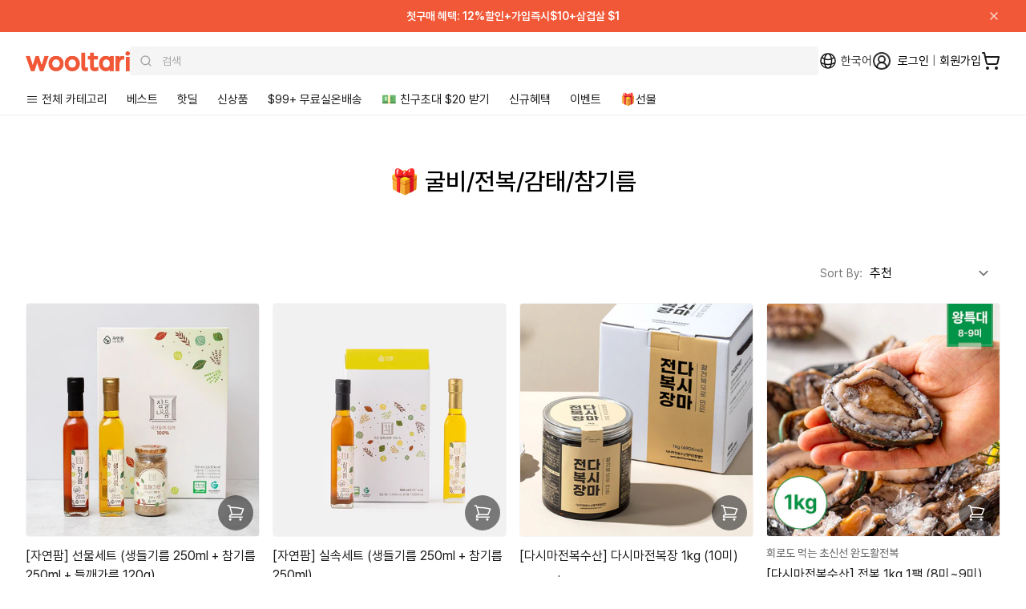

--- FILE ---
content_type: text/html; charset=utf-8
request_url: https://wooltariusa.com/collections/gift_set_food
body_size: 91038
content:















<!doctype html>
<html lang="ko">
  <head>
    <title>🎁 굴비/전복/감태/참기름 | 울타리몰</title>
    <script>
      (function(){
        var payload = {
          customerId: null,
          customerEmail: null,
          locale: "ko",
          root_url: "\/"
        };
        function send(){
          try {
            if (window.ReactNativeWebView && window.ReactNativeWebView.postMessage) {
              window.ReactNativeWebView.postMessage(JSON.stringify({ type: "SESSION", payload: payload }));
              return true;
            }
          } catch (e) {}
          return false;
        }
        if (send()) return;
        var retried = false;
        function tryFlushOnce(){
          if (!retried) {
            retried = true;
            send();
          }
        }
        document.addEventListener('readystatechange', function(){
          if (document.readyState === 'interactive') tryFlushOnce();
        });
        window.addEventListener('load', tryFlushOnce);
      })();
    </script>

    <script>
      (function(){
        var basePayload = {
          customerId: null,
          customerEmail: null,
          root_url: "\/"
        };

        function send(type){
          try {
            if (window.ReactNativeWebView && window.ReactNativeWebView.postMessage) {
              var payload = Object.assign({}, basePayload, {
                url: window.location.href,
                path: window.location.pathname,
                timestamp: new Date().getTime()
              });

              window.ReactNativeWebView.postMessage(JSON.stringify({
                type: type,
                payload: payload
              }));
            }
          } catch (e) {
              window.ReactNativeWebView.postMessage(JSON.stringify({
                type: type,
                payload: e
              }));
          }
        }

        send('NAV_START');

        document.addEventListener('readystatechange', function(){
          if (document.readyState === 'interactive' || document.readyState === 'complete') {
            send('NAV_END');
          }
        });

        window.addEventListener('DOMContentLoaded', function(){
          send('NAV_END2');
        });

        function wrapHistory(type) {
          var original = history[type];
          return function() {
            var result = original.apply(this, arguments);

            send('NAV_START');

            setTimeout(function(){
                send('NAV_END');
            }, 500);

            return result;
          };
        }

        history.pushState = wrapHistory('pushState');
        history.replaceState = wrapHistory('replaceState');

        window.addEventListener('popstate', function() {
          send('NAV_START');
          setTimeout(function(){
            send('NAV_END');
          }, 500);
        });

      })();
    </script>

    <meta name="title" content="🎁 굴비/전복/감태/참기름 | 울타리몰">
    <meta name="keywords" content="울타리몰, Wooltari, 번개배송, K-Food">
    <meta charset="utf-8">
    <meta http-equiv="X-UA-Compatible" content="IE=edge">
    <meta name="viewport" content="width=device-width,initial-scale=1,maximum-scale=1.0,user-scalable=1">
    <meta name="theme-color" content="#ffffff">
    <meta name="appleid-signin-client-id" content="com.wooltariusa.shopify">
    <meta name="appleid-signin-scope" content="name email">
    <meta name="appleid-signin-redirect-uri" content="https://wooltariusa.com">
    <meta name="appleid-signin-state" content="9f63140f7d184324b2ac7b6a770659b74bc12cfaf0fb69c726acf7d7cf454bd5">
    <meta name="appleid-signin-nonce" content="wooltariusa">
    <meta name="appleid-signin-use-popup" content="true">
    <meta
      name="google-signin-client_id"
      content="408201333939-qb2kfaq3djte2hhd9ch6rqk7te5ej9ve.apps.googleusercontent.com"
    >
    <meta name="description" content="미국에서 찾기 어려운 한국음식, 산지직송 프리미엄 농수산물, 인기 K-Food 쇼핑은 울타리몰. 지금 주문, 내일 도착. 미국 전역 번개배송">
    <!-- /snippets/social-meta-tags.liquid -->
<meta property="og:site_name" content="Wooltari">
<meta property="og:url" content="https://wooltariusa.com/collections/gift_set_food">
<meta property="og:title" content="🎁 굴비/전복/감태/참기름">
<meta property="og:type" content="product.group">
<meta property="og:description" content="미국에서 찾기 어려운 한국음식, 산지직송 프리미엄 농수산물, 인기 K-Food 쇼핑은 울타리몰. 지금 주문, 내일 도착. 미국 전역 번개배송"><meta property="og:image" content="http://wooltariusa.com/cdn/shop/files/0306_Social_sharing_rev.png?v=1709767108">
  <meta property="og:image:secure_url" content="https://wooltariusa.com/cdn/shop/files/0306_Social_sharing_rev.png?v=1709767108"><meta property="og:image:width" content="1600">
  <meta property="og:image:height" content="900">
<meta name="twitter:card" content="summary_large_image">
<meta name="twitter:title" content="🎁 굴비/전복/감태/참기름">
<meta name="twitter:description" content="미국에서 찾기 어려운 한국음식, 산지직송 프리미엄 농수산물, 인기 K-Food 쇼핑은 울타리몰. 지금 주문, 내일 도착. 미국 전역 번개배송">

    
      <link rel="shortcut icon" href="//wooltariusa.com/cdn/shop/files/32x32.png?crop=center&height=32&v=1761837504&width=32" type="image/png">
    
    <link rel="canonical" href="https://wooltariusa.com/collections/gift_set_food">
    <link rel="preconnect" href="https://cdn.shopify.com" crossorigin>
    <link rel="preconnect" href="https://static.klaviyo.com" crossorigin>
    <link rel="preconnect" href="https://cdn.langshop.app" crossorigin>
    <link href="//wooltariusa.com/cdn/shop/t/324/assets/Pretendard-Bold.subset.woff2?v=24314579166047095661760450813" as="font" type="font/woff2" crossorigin="">
    <link href="//wooltariusa.com/cdn/shop/t/324/assets/Pretendard-SemiBold.subset.woff2?v=15903842289450131041760450812" as="font" type="font/woff2" crossorigin="">
    <link href="//wooltariusa.com/cdn/shop/t/324/assets/Pretendard-Medium.subset.woff2?v=134088143724703022931760450809" as="font" type="font/woff2" crossorigin="">
    <link href="//wooltariusa.com/cdn/shop/t/324/assets/Pretendard-Regular.subset.woff2?v=58147813147552517991760450811" as="font" type="font/woff2" crossorigin="">
    <style data-shopify>
/* @font-face {
	font-family: 'Pretendard';
	font-weight: 900;
	font-display: swap;
	src: url('//wooltariusa.com/cdn/shop/t/324/assets/Pretendard-Black.subset.woff2?v=12601504837624029491760450812') format('woff2'), url('//wooltariusa.com/cdn/shop/t/324/assets/Pretendard-Black.subset.woff?v=144192079559573944061760450811') format('woff');
}

@font-face {
	font-family: 'Pretendard';
	font-weight: 800;
	font-display: swap;
	src: url('//wooltariusa.com/cdn/shop/t/324/assets/Pretendard-ExtraBold.subset.woff2?v=9693223398723019581760450813') format('woff2'), url('//wooltariusa.com/cdn/shop/t/324/assets/Pretendard-ExtraBold.subset.woff?v=15336291704370204071760450813') format('woff');
} */

@font-face {
	font-family: 'Pretendard';
	font-weight: 700;
	font-display: swap;
	src: url('//wooltariusa.com/cdn/shop/t/324/assets/Pretendard-Bold.subset.woff2?v=24314579166047095661760450813') format('woff2'), url('//wooltariusa.com/cdn/shop/t/324/assets/Pretendard-Bold.subset.woff?v=21848251221954608761760450812') format('woff');
}

@font-face {
	font-family: 'Pretendard';
	font-weight: 600;
	font-display: swap;
	src: url('//wooltariusa.com/cdn/shop/t/324/assets/Pretendard-SemiBold.subset.woff2?v=15903842289450131041760450812') format('woff2'), url('//wooltariusa.com/cdn/shop/t/324/assets/Pretendard-SemiBold.subset.woff?v=17801677041214788071760450811') format('woff');
}

@font-face {
	font-family: 'Pretendard';
	font-weight: 500;
	font-display: swap;
	src: url('//wooltariusa.com/cdn/shop/t/324/assets/Pretendard-Medium.subset.woff2?v=134088143724703022931760450809') format('woff2'), url('//wooltariusa.com/cdn/shop/t/324/assets/Pretendard-Medium.subset.woff?v=23437269687328249271760450808') format('woff');
}

@font-face {
	font-family: 'Pretendard';
	font-weight: 400;
	font-display: swap;
	src: url('//wooltariusa.com/cdn/shop/t/324/assets/Pretendard-Regular.subset.woff2?v=58147813147552517991760450811') format('woff2'), url('//wooltariusa.com/cdn/shop/t/324/assets/Pretendard-Regular.subset.woff?v=25480142288045918871760450810') format('woff');
}

/* @font-face {
	font-family: 'Pretendard';
	font-weight: 300;
	font-display: swap;
	src: url('//wooltariusa.com/cdn/shop/t/324/assets/Pretendard-Light.subset.woff2?v=162751238044780500491760450808') format('woff2'), url('//wooltariusa.com/cdn/shop/t/324/assets/Pretendard-Light.subset.woff?v=37488680036992890451760450807') format('woff');
} */

/* @font-face {
	font-family: 'Pretendard';
	font-weight: 200;
	font-display: swap;
	src: url('//wooltariusa.com/cdn/shop/t/324/assets/Pretendard-ExtraLight.subset.woff2?v=61383786342948575701760450814') format('woff2'), url('//wooltariusa.com/cdn/shop/t/324/assets/Pretendard-ExtraLight.subset.woff?v=71878877995789163151760450814') format('woff');
}

@font-face {
	font-family: 'Pretendard';
	font-weight: 100;
	font-display: swap;
	src: url('//wooltariusa.com/cdn/shop/t/324/assets/Pretendard-Thin.subset.woff2?v=175235388213991958401760450812') format('woff2'), url('//wooltariusa.com/cdn/shop/t/324/assets/Pretendard-Thin.subset.woff?v=121873673600721877201760450812') format('woff');
} */
</style>
    

<script type="text/javascript">
  
    window.SHG_CUSTOMER = null;
  
</script>








    <!-- Twitter conversion tracking base code -->
    <script>
      !(function (e, t, n, s, u, a) {
        e.twq ||
          ((s = e.twq =
            function () {
              s.exe ? s.exe.apply(s, arguments) : s.queue.push(arguments);
            }),
          (s.version = "1.1"),
          (s.queue = []),
          (u = t.createElement(n)),
          (u.async = !0),
          (u.src = "https://static.ads-twitter.com/uwt.js"),
          (a = t.getElementsByTagName(n)[0]),
          a.parentNode.insertBefore(u, a));
      })(window, document, "script");
      twq("config", "od7mn");
    </script>
    <!-- End Twitter conversion tracking base code -->
    <script
      type="text/javascript"
      src="https://appleid.cdn-apple.com/appleauth/static/jsapi/appleid/1/en_US/appleid.auth.js"
      async
    ></script>
    
      <script
        src="https://t1.kakaocdn.net/kakao_js_sdk/2.2.0/kakao.min.js"
        integrity="sha384-x+WG2i7pOR+oWb6O5GV5f1KN2Ko6N7PTGPS7UlasYWNxZMKQA63Cj/B2lbUmUfuC"
        crossorigin="anonymous"
      ></script>
      <script>
        Kakao.init("a3ad3bab768e2f2b520d0cbe10cb5734");
      </script>
      
<!-- Start of Judge.me Core -->
<link rel="dns-prefetch" href="https://cdn.judge.me/">
<script data-cfasync='false' class='jdgm-settings-script'>window.jdgmSettings={"pagination":5,"disable_web_reviews":false,"badge_no_review_text":"(0)","badge_n_reviews_text":"({{ n }})","badge_star_color":"#ec6806","hide_badge_preview_if_no_reviews":false,"badge_hide_text":false,"enforce_center_preview_badge":false,"widget_title":"{{ product_name }}","widget_open_form_text":"Write a review","widget_close_form_text":"Cancel review","widget_refresh_page_text":"Refresh page","widget_summary_text":"Based on {{ number_of_reviews }} reviews","widget_no_review_text":"Be the first to write a review","widget_name_field_text":"Display name","widget_verified_name_field_text":"Verified Name (public)","widget_name_placeholder_text":"Display name","widget_required_field_error_text":"This field is required.","widget_email_field_text":"Email address","widget_verified_email_field_text":"Verified Email (private, can not be edited)","widget_email_placeholder_text":"Your email address","widget_email_field_error_text":"Please enter a valid email address.","widget_rating_field_text":"Rating","widget_review_title_field_text":"Review Title","widget_review_title_placeholder_text":"Give your review a title","widget_review_body_field_text":"Review content","widget_review_body_placeholder_text":"Start writing here...","widget_pictures_field_text":"Picture/Video","widget_submit_review_text":"Submit Review","widget_submit_verified_review_text":"Submit Verified Review","widget_submit_success_msg_with_auto_publish":"Thank you! Please refresh the page in a few moments to see your review. You can remove or edit your review by logging into \u003ca href='https://judge.me/login' target='_blank' rel='nofollow noopener'\u003eJudge.me\u003c/a\u003e","widget_submit_success_msg_no_auto_publish":"Thank you! Your review will be published as soon as it is approved by the shop admin. You can remove or edit your review by logging into \u003ca href='https://judge.me/login' target='_blank' rel='nofollow noopener'\u003eJudge.me\u003c/a\u003e","widget_show_default_reviews_out_of_total_text":"Showing {{ n_reviews_shown }} out of {{ n_reviews }} reviews.","widget_show_all_link_text":"Show all","widget_show_less_link_text":"Show less","widget_author_said_text":"{{ reviewer_name }} said:","widget_days_text":"{{ n }} days ago","widget_weeks_text":"{{ n }} week/weeks ago","widget_months_text":"{{ n }} month/months ago","widget_years_text":"{{ n }} year/years ago","widget_yesterday_text":"Yesterday","widget_today_text":"Today","widget_replied_text":"🎁 울타리 답글","widget_read_more_text":"Read more","widget_reviewer_name_as_initial":"all_initials","widget_rating_filter_color":"#F15837","widget_rating_filter_see_all_text":"See all reviews","widget_sorting_most_recent_text":"Most Recent","widget_sorting_highest_rating_text":"Highest Rating","widget_sorting_lowest_rating_text":"Lowest Rating","widget_sorting_with_pictures_text":"Only Pictures","widget_sorting_most_helpful_text":"Most Helpful","widget_open_question_form_text":"Ask a question","widget_reviews_subtab_text":"Reviews","widget_questions_subtab_text":"Questions","widget_question_label_text":"Question","widget_answer_label_text":"Answer","widget_question_placeholder_text":"Write your question here","widget_submit_question_text":"Submit Question","widget_question_submit_success_text":"Thank you for your question! We will notify you once it gets answered.","widget_star_color":"#F15837","verified_badge_text":"Verified","verified_badge_bg_color":"#F15837","verified_badge_text_color":"","verified_badge_placement":"removed","widget_review_max_height":"","widget_hide_border":true,"widget_social_share":false,"widget_thumb":false,"widget_review_location_show":false,"widget_location_format":"country_iso_code","all_reviews_include_out_of_store_products":true,"all_reviews_out_of_store_text":"(out of store)","all_reviews_pagination":100,"all_reviews_product_name_prefix_text":"about","enable_review_pictures":true,"enable_question_anwser":false,"widget_theme":"","review_date_format":"mm/dd/yyyy","default_sort_method":"highest-rating","widget_product_reviews_subtab_text":"Product Reviews","widget_shop_reviews_subtab_text":"Shop Reviews","widget_other_products_reviews_text":"Reviews for other products","widget_store_reviews_subtab_text":"Store reviews","widget_no_store_reviews_text":"This store hasn't received any reviews yet","widget_web_restriction_product_reviews_text":"This product hasn't received any reviews yet","widget_no_items_text":"No items found","widget_show_more_text":"Show more","widget_write_a_store_review_text":"Write a Store Review","widget_other_languages_heading":"Reviews in Other Languages","widget_translate_review_text":"Translate review to {{ language }}","widget_translating_review_text":"Translating...","widget_show_original_translation_text":"Show original ({{ language }})","widget_translate_review_failed_text":"Review couldn't be translated.","widget_translate_review_retry_text":"Retry","widget_translate_review_try_again_later_text":"Try again later","show_product_url_for_grouped_product":false,"widget_sorting_pictures_first_text":"Pictures First","show_pictures_on_all_rev_page_mobile":false,"show_pictures_on_all_rev_page_desktop":false,"floating_tab_hide_mobile_install_preference":false,"floating_tab_button_name":"★ Reviews","floating_tab_title":"Let customers speak for us","floating_tab_button_color":"","floating_tab_button_background_color":"","floating_tab_url":"","floating_tab_url_enabled":true,"floating_tab_tab_style":"text","all_reviews_text_badge_text":"Customers rate us {{ shop.metafields.judgeme.all_reviews_rating | round: 1 }}/5 based on {{ shop.metafields.judgeme.all_reviews_count }} reviews.","all_reviews_text_badge_text_branded_style":"{{ shop.metafields.judgeme.all_reviews_rating | round: 1 }} out of 5 stars based on {{ shop.metafields.judgeme.all_reviews_count }} reviews","is_all_reviews_text_badge_a_link":false,"show_stars_for_all_reviews_text_badge":false,"all_reviews_text_badge_url":"","all_reviews_text_style":"text","all_reviews_text_color_style":"judgeme_brand_color","all_reviews_text_color":"#108474","all_reviews_text_show_jm_brand":true,"featured_carousel_show_header":true,"featured_carousel_title":"울타리 고객님들의 실시간 상품리뷰 ⭐⭐⭐⭐⭐","testimonials_carousel_title":"Customers are saying","videos_carousel_title":"Real customer stories","cards_carousel_title":"Customers are saying","featured_carousel_count_text":"누적 {{ n }} 개","featured_carousel_add_link_to_all_reviews_page":false,"featured_carousel_url":"","featured_carousel_show_images":true,"featured_carousel_autoslide_interval":5,"featured_carousel_arrows_on_the_sides":true,"featured_carousel_height":250,"featured_carousel_width":100,"featured_carousel_image_size":200,"featured_carousel_image_height":250,"featured_carousel_arrow_color":"#eeeeee","verified_count_badge_style":"vintage","verified_count_badge_orientation":"horizontal","verified_count_badge_color_style":"judgeme_brand_color","verified_count_badge_color":"#108474","is_verified_count_badge_a_link":false,"verified_count_badge_url":"","verified_count_badge_show_jm_brand":true,"widget_rating_preset_default":5,"widget_first_sub_tab":"product-reviews","widget_show_histogram":true,"widget_histogram_use_custom_color":true,"widget_pagination_use_custom_color":false,"widget_star_use_custom_color":true,"widget_verified_badge_use_custom_color":false,"widget_write_review_use_custom_color":false,"picture_reminder_submit_button":"Upload Pictures","enable_review_videos":false,"mute_video_by_default":false,"widget_sorting_videos_first_text":"Videos First","widget_review_pending_text":"Pending","featured_carousel_items_for_large_screen":5,"social_share_options_order":"Facebook,Twitter","remove_microdata_snippet":true,"disable_json_ld":false,"enable_json_ld_products":false,"preview_badge_show_question_text":false,"preview_badge_no_question_text":"No questions","preview_badge_n_question_text":"{{ number_of_questions }} question/questions","qa_badge_show_icon":false,"qa_badge_position":"same-row","remove_judgeme_branding":false,"widget_add_search_bar":false,"widget_search_bar_placeholder":"Search","widget_sorting_verified_only_text":"Verified only","featured_carousel_theme":"aligned","featured_carousel_show_rating":true,"featured_carousel_show_title":false,"featured_carousel_show_body":true,"featured_carousel_show_date":false,"featured_carousel_show_reviewer":false,"featured_carousel_show_product":true,"featured_carousel_header_background_color":"#108474","featured_carousel_header_text_color":"#ffffff","featured_carousel_name_product_separator":"reviewed","featured_carousel_full_star_background":"#108474","featured_carousel_empty_star_background":"#dadada","featured_carousel_vertical_theme_background":"#f9fafb","featured_carousel_verified_badge_enable":false,"featured_carousel_verified_badge_color":"#108474","featured_carousel_border_style":"round","featured_carousel_review_line_length_limit":3,"featured_carousel_more_reviews_button_text":"Read more reviews","featured_carousel_view_product_button_text":"View product","all_reviews_page_load_reviews_on":"scroll","all_reviews_page_load_more_text":"Load More Reviews","disable_fb_tab_reviews":false,"enable_ajax_cdn_cache":false,"widget_public_name_text":"displayed publicly like","default_reviewer_name":"John Smith","default_reviewer_name_has_non_latin":true,"widget_reviewer_anonymous":"Anonymous","medals_widget_title":"Judge.me Review Medals","medals_widget_background_color":"#f9fafb","medals_widget_position":"footer_all_pages","medals_widget_border_color":"#f9fafb","medals_widget_verified_text_position":"left","medals_widget_use_monochromatic_version":false,"medals_widget_elements_color":"#108474","show_reviewer_avatar":false,"widget_invalid_yt_video_url_error_text":"Not a YouTube video URL","widget_max_length_field_error_text":"Please enter no more than {0} characters.","widget_show_country_flag":false,"widget_show_collected_via_shop_app":true,"widget_verified_by_shop_badge_style":"light","widget_verified_by_shop_text":"Verified by Shop","widget_show_photo_gallery":true,"widget_load_with_code_splitting":true,"widget_ugc_install_preference":false,"widget_ugc_title":"Made by us, Shared by you","widget_ugc_subtitle":"Tag us to see your picture featured in our page","widget_ugc_arrows_color":"#ffffff","widget_ugc_primary_button_text":"Buy Now","widget_ugc_primary_button_background_color":"#108474","widget_ugc_primary_button_text_color":"#ffffff","widget_ugc_primary_button_border_width":"0","widget_ugc_primary_button_border_style":"none","widget_ugc_primary_button_border_color":"#108474","widget_ugc_primary_button_border_radius":"25","widget_ugc_secondary_button_text":"Load More","widget_ugc_secondary_button_background_color":"#ffffff","widget_ugc_secondary_button_text_color":"#108474","widget_ugc_secondary_button_border_width":"2","widget_ugc_secondary_button_border_style":"solid","widget_ugc_secondary_button_border_color":"#108474","widget_ugc_secondary_button_border_radius":"25","widget_ugc_reviews_button_text":"View Reviews","widget_ugc_reviews_button_background_color":"#ffffff","widget_ugc_reviews_button_text_color":"#108474","widget_ugc_reviews_button_border_width":"2","widget_ugc_reviews_button_border_style":"solid","widget_ugc_reviews_button_border_color":"#108474","widget_ugc_reviews_button_border_radius":"25","widget_ugc_reviews_button_link_to":"judgeme-reviews-page","widget_ugc_show_post_date":true,"widget_ugc_max_width":"800","widget_rating_metafield_value_type":true,"widget_primary_color":"#F15837","widget_enable_secondary_color":true,"widget_secondary_color":"#e5e7eb","widget_summary_average_rating_text":"{{ average_rating }} out of 5","widget_media_grid_title":"Customer photos","widget_media_grid_see_more_text":"See more","widget_round_style":true,"widget_show_product_medals":false,"widget_verified_by_judgeme_text":"Verified by Judge.me","widget_show_store_medals":true,"widget_verified_by_judgeme_text_in_store_medals":"Verified by Judge.me","widget_media_field_exceed_quantity_message":"Sorry, we can only accept {{ max_media }} for one review.","widget_media_field_exceed_limit_message":"{{ file_name }} is too large, please select a {{ media_type }} less than {{ size_limit }}MB.","widget_review_submitted_text":"Review Submitted!","widget_question_submitted_text":"Question Submitted!","widget_close_form_text_question":"Cancel","widget_write_your_answer_here_text":"Write your answer here","widget_enabled_branded_link":true,"widget_show_collected_by_judgeme":false,"widget_reviewer_name_color":"#F15837","widget_write_review_text_color":"","widget_write_review_bg_color":"#F15837","widget_collected_by_judgeme_text":"collected by Judge.me","widget_pagination_type":"standard","widget_load_more_text":"Load More","widget_load_more_color":"#108474","widget_full_review_text":"Full Review","widget_read_more_reviews_text":"Read More Reviews","widget_read_questions_text":"Read Questions","widget_questions_and_answers_text":"Questions \u0026 Answers","widget_verified_by_text":"Verified by","widget_verified_text":"Verified","widget_number_of_reviews_text":"{{ number_of_reviews }} reviews","widget_back_button_text":"Back","widget_next_button_text":"Next","widget_custom_forms_filter_button":"Filters","custom_forms_style":"vertical","widget_show_review_information":false,"how_reviews_are_collected":"How reviews are collected?","widget_show_review_keywords":false,"widget_gdpr_statement":"How we use your data: We'll only contact you about the review you left, and only if necessary. By submitting your review, you agree to Judge.me's \u003ca href='https://judge.me/terms' target='_blank' rel='nofollow noopener'\u003eterms\u003c/a\u003e, \u003ca href='https://judge.me/privacy' target='_blank' rel='nofollow noopener'\u003eprivacy\u003c/a\u003e and \u003ca href='https://judge.me/content-policy' target='_blank' rel='nofollow noopener'\u003econtent\u003c/a\u003e policies.","widget_multilingual_sorting_enabled":false,"widget_translate_review_content_enabled":false,"widget_translate_review_content_method":"manual","popup_widget_review_selection":"automatically_with_pictures","popup_widget_round_border_style":true,"popup_widget_show_title":true,"popup_widget_show_body":true,"popup_widget_show_reviewer":false,"popup_widget_show_product":true,"popup_widget_show_pictures":true,"popup_widget_use_review_picture":true,"popup_widget_show_on_home_page":true,"popup_widget_show_on_product_page":true,"popup_widget_show_on_collection_page":true,"popup_widget_show_on_cart_page":true,"popup_widget_position":"bottom_left","popup_widget_first_review_delay":5,"popup_widget_duration":5,"popup_widget_interval":5,"popup_widget_review_count":5,"popup_widget_hide_on_mobile":true,"review_snippet_widget_round_border_style":true,"review_snippet_widget_card_color":"#FFFFFF","review_snippet_widget_slider_arrows_background_color":"#FFFFFF","review_snippet_widget_slider_arrows_color":"#000000","review_snippet_widget_star_color":"#108474","show_product_variant":false,"all_reviews_product_variant_label_text":"Variant: ","widget_show_verified_branding":false,"widget_ai_summary_title":"Customers say","widget_ai_summary_disclaimer":"AI-powered review summary based on recent customer reviews","widget_show_ai_summary":false,"widget_show_ai_summary_bg":false,"widget_show_review_title_input":true,"redirect_reviewers_invited_via_email":"review_widget","request_store_review_after_product_review":false,"request_review_other_products_in_order":false,"review_form_color_scheme":"default","review_form_corner_style":"square","review_form_star_color":{},"review_form_text_color":"#333333","review_form_background_color":"#ffffff","review_form_field_background_color":"#fafafa","review_form_button_color":{},"review_form_button_text_color":"#ffffff","review_form_modal_overlay_color":"#000000","review_content_screen_title_text":"How would you rate this product?","review_content_introduction_text":"We would love it if you would share a bit about your experience.","store_review_form_title_text":"How would you rate this store?","store_review_form_introduction_text":"We would love it if you would share a bit about your experience.","show_review_guidance_text":true,"one_star_review_guidance_text":"Poor","five_star_review_guidance_text":"Great","customer_information_screen_title_text":"About you","customer_information_introduction_text":"Please tell us more about you.","custom_questions_screen_title_text":"Your experience in more detail","custom_questions_introduction_text":"Here are a few questions to help us understand more about your experience.","review_submitted_screen_title_text":"Thanks for your review!","review_submitted_screen_thank_you_text":"We are processing it and it will appear on the store soon.","review_submitted_screen_email_verification_text":"Please confirm your email by clicking the link we just sent you. This helps us keep reviews authentic.","review_submitted_request_store_review_text":"Would you like to share your experience of shopping with us?","review_submitted_review_other_products_text":"Would you like to review these products?","store_review_screen_title_text":"Would you like to share your experience of shopping with us?","store_review_introduction_text":"We value your feedback and use it to improve. Please share any thoughts or suggestions you have.","reviewer_media_screen_title_picture_text":"Share a picture","reviewer_media_introduction_picture_text":"Upload a photo to support your review.","reviewer_media_screen_title_video_text":"Share a video","reviewer_media_introduction_video_text":"Upload a video to support your review.","reviewer_media_screen_title_picture_or_video_text":"Share a picture or video","reviewer_media_introduction_picture_or_video_text":"Upload a photo or video to support your review.","reviewer_media_youtube_url_text":"Paste your Youtube URL here","advanced_settings_next_step_button_text":"Next","advanced_settings_close_review_button_text":"Close","modal_write_review_flow":false,"write_review_flow_required_text":"Required","write_review_flow_privacy_message_text":"We respect your privacy.","write_review_flow_anonymous_text":"Post review as anonymous","write_review_flow_visibility_text":"This won't be visible to other customers.","write_review_flow_multiple_selection_help_text":"Select as many as you like","write_review_flow_single_selection_help_text":"Select one option","write_review_flow_required_field_error_text":"This field is required","write_review_flow_invalid_email_error_text":"Please enter a valid email address","write_review_flow_max_length_error_text":"Max. {{ max_length }} characters.","write_review_flow_media_upload_text":"\u003cb\u003eClick to upload\u003c/b\u003e or drag and drop","write_review_flow_gdpr_statement":"We'll only contact you about your review if necessary. By submitting your review, you agree to our \u003ca href='https://judge.me/terms' target='_blank' rel='nofollow noopener'\u003eterms and conditions\u003c/a\u003e and \u003ca href='https://judge.me/privacy' target='_blank' rel='nofollow noopener'\u003eprivacy policy\u003c/a\u003e.","rating_only_reviews_enabled":false,"show_negative_reviews_help_screen":false,"new_review_flow_help_screen_rating_threshold":3,"negative_review_resolution_screen_title_text":"Tell us more","negative_review_resolution_text":"Your experience matters to us. If there were issues with your purchase, we're here to help. Feel free to reach out to us, we'd love the opportunity to make things right.","negative_review_resolution_button_text":"Contact us","negative_review_resolution_proceed_with_review_text":"Leave a review","negative_review_resolution_subject":"Issue with purchase from {{ shop_name }}.{{ order_name }}","preview_badge_collection_page_install_status":false,"widget_review_custom_css":"","preview_badge_custom_css":"","preview_badge_stars_count":"5-stars","featured_carousel_custom_css":"","floating_tab_custom_css":"","all_reviews_widget_custom_css":"","medals_widget_custom_css":"","verified_badge_custom_css":"","all_reviews_text_custom_css":"","transparency_badges_collected_via_store_invite":false,"transparency_badges_from_another_provider":false,"transparency_badges_collected_from_store_visitor":false,"transparency_badges_collected_by_verified_review_provider":false,"transparency_badges_earned_reward":false,"transparency_badges_collected_via_store_invite_text":"Review collected via store invitation","transparency_badges_from_another_provider_text":"Review collected from another provider","transparency_badges_collected_from_store_visitor_text":"Review collected from a store visitor","transparency_badges_written_in_google_text":"Review written in Google","transparency_badges_written_in_etsy_text":"Review written in Etsy","transparency_badges_written_in_shop_app_text":"Review written in Shop App","transparency_badges_earned_reward_text":"Review earned a reward for future purchase","product_review_widget_per_page":10,"widget_store_review_label_text":"Review about the store","checkout_comment_extension_title_on_product_page":"Customer Comments","checkout_comment_extension_num_latest_comment_show":5,"checkout_comment_extension_format":"name_and_timestamp","checkout_comment_customer_name":"last_initial","checkout_comment_comment_notification":true,"preview_badge_collection_page_install_preference":true,"preview_badge_home_page_install_preference":true,"preview_badge_product_page_install_preference":true,"review_widget_install_preference":"","review_carousel_install_preference":false,"floating_reviews_tab_install_preference":"none","verified_reviews_count_badge_install_preference":false,"all_reviews_text_install_preference":false,"review_widget_best_location":true,"judgeme_medals_install_preference":false,"review_widget_revamp_enabled":false,"review_widget_qna_enabled":false,"review_widget_header_theme":"minimal","review_widget_widget_title_enabled":true,"review_widget_header_text_size":"medium","review_widget_header_text_weight":"regular","review_widget_average_rating_style":"compact","review_widget_bar_chart_enabled":true,"review_widget_bar_chart_type":"numbers","review_widget_bar_chart_style":"standard","review_widget_expanded_media_gallery_enabled":false,"review_widget_reviews_section_theme":"standard","review_widget_image_style":"thumbnails","review_widget_review_image_ratio":"square","review_widget_stars_size":"medium","review_widget_verified_badge":"standard_text","review_widget_review_title_text_size":"medium","review_widget_review_text_size":"medium","review_widget_review_text_length":"medium","review_widget_number_of_columns_desktop":3,"review_widget_carousel_transition_speed":5,"review_widget_custom_questions_answers_display":"always","review_widget_button_text_color":"#FFFFFF","review_widget_text_color":"#000000","review_widget_lighter_text_color":"#7B7B7B","review_widget_corner_styling":"soft","review_widget_review_word_singular":"review","review_widget_review_word_plural":"reviews","review_widget_voting_label":"Helpful?","review_widget_shop_reply_label":"Reply from {{ shop_name }}:","review_widget_filters_title":"Filters","qna_widget_question_word_singular":"Question","qna_widget_question_word_plural":"Questions","qna_widget_answer_reply_label":"Answer from {{ answerer_name }}:","qna_content_screen_title_text":"Ask a question about this product","qna_widget_question_required_field_error_text":"Please enter your question.","qna_widget_flow_gdpr_statement":"We'll only contact you about your question if necessary. By submitting your question, you agree to our \u003ca href='https://judge.me/terms' target='_blank' rel='nofollow noopener'\u003eterms and conditions\u003c/a\u003e and \u003ca href='https://judge.me/privacy' target='_blank' rel='nofollow noopener'\u003eprivacy policy\u003c/a\u003e.","qna_widget_question_submitted_text":"Thanks for your question!","qna_widget_close_form_text_question":"Close","qna_widget_question_submit_success_text":"We’ll notify you by email when your question is answered.","all_reviews_widget_v2025_enabled":false,"all_reviews_widget_v2025_header_theme":"default","all_reviews_widget_v2025_widget_title_enabled":true,"all_reviews_widget_v2025_header_text_size":"medium","all_reviews_widget_v2025_header_text_weight":"regular","all_reviews_widget_v2025_average_rating_style":"compact","all_reviews_widget_v2025_bar_chart_enabled":true,"all_reviews_widget_v2025_bar_chart_type":"numbers","all_reviews_widget_v2025_bar_chart_style":"standard","all_reviews_widget_v2025_expanded_media_gallery_enabled":false,"all_reviews_widget_v2025_show_store_medals":true,"all_reviews_widget_v2025_show_photo_gallery":true,"all_reviews_widget_v2025_show_review_keywords":false,"all_reviews_widget_v2025_show_ai_summary":false,"all_reviews_widget_v2025_show_ai_summary_bg":false,"all_reviews_widget_v2025_add_search_bar":false,"all_reviews_widget_v2025_default_sort_method":"most-recent","all_reviews_widget_v2025_reviews_per_page":10,"all_reviews_widget_v2025_reviews_section_theme":"default","all_reviews_widget_v2025_image_style":"thumbnails","all_reviews_widget_v2025_review_image_ratio":"square","all_reviews_widget_v2025_stars_size":"medium","all_reviews_widget_v2025_verified_badge":"bold_badge","all_reviews_widget_v2025_review_title_text_size":"medium","all_reviews_widget_v2025_review_text_size":"medium","all_reviews_widget_v2025_review_text_length":"medium","all_reviews_widget_v2025_number_of_columns_desktop":3,"all_reviews_widget_v2025_carousel_transition_speed":5,"all_reviews_widget_v2025_custom_questions_answers_display":"always","all_reviews_widget_v2025_show_product_variant":false,"all_reviews_widget_v2025_show_reviewer_avatar":true,"all_reviews_widget_v2025_reviewer_name_as_initial":"","all_reviews_widget_v2025_review_location_show":false,"all_reviews_widget_v2025_location_format":"","all_reviews_widget_v2025_show_country_flag":false,"all_reviews_widget_v2025_verified_by_shop_badge_style":"light","all_reviews_widget_v2025_social_share":false,"all_reviews_widget_v2025_social_share_options_order":"Facebook,Twitter,LinkedIn,Pinterest","all_reviews_widget_v2025_pagination_type":"standard","all_reviews_widget_v2025_button_text_color":"#FFFFFF","all_reviews_widget_v2025_text_color":"#000000","all_reviews_widget_v2025_lighter_text_color":"#7B7B7B","all_reviews_widget_v2025_corner_styling":"soft","all_reviews_widget_v2025_title":"Customer reviews","all_reviews_widget_v2025_ai_summary_title":"Customers say about this store","all_reviews_widget_v2025_no_review_text":"Be the first to write a review","platform":"shopify","branding_url":"https://app.judge.me/reviews/stores/wooltariusa.com","branding_text":"Powered by Judge.me","locale":"en","reply_name":"Wooltari","widget_version":"3.0","footer":true,"autopublish":true,"review_dates":true,"enable_custom_form":false,"shop_use_review_site":true,"shop_locale":"en","enable_multi_locales_translations":true,"show_review_title_input":true,"review_verification_email_status":"never","can_be_branded":true,"reply_name_text":"🎁 Wooltari "};</script> <style class='jdgm-settings-style'>.jdgm-xx{left:0}:root{--jdgm-primary-color: #F15837;--jdgm-secondary-color: #e5e7eb;--jdgm-star-color: #F15837;--jdgm-write-review-text-color: white;--jdgm-write-review-bg-color: #F15837;--jdgm-paginate-color: #F15837;--jdgm-border-radius: 10;--jdgm-reviewer-name-color: #F15837}.jdgm-histogram__bar-content{background-color:#F15837}.jdgm-rev[data-verified-buyer=true] .jdgm-rev__icon.jdgm-rev__icon:after,.jdgm-rev__buyer-badge.jdgm-rev__buyer-badge{color:white;background-color:#F15837}.jdgm-review-widget--small .jdgm-gallery.jdgm-gallery .jdgm-gallery__thumbnail-link:nth-child(8) .jdgm-gallery__thumbnail-wrapper.jdgm-gallery__thumbnail-wrapper:before{content:"See more"}@media only screen and (min-width: 768px){.jdgm-gallery.jdgm-gallery .jdgm-gallery__thumbnail-link:nth-child(8) .jdgm-gallery__thumbnail-wrapper.jdgm-gallery__thumbnail-wrapper:before{content:"See more"}}.jdgm-preview-badge .jdgm-star.jdgm-star{color:#ec6806}.jdgm-rev .jdgm-rev__icon{display:none !important}.jdgm-widget.jdgm-all-reviews-widget,.jdgm-widget .jdgm-rev-widg{border:none;padding:0}.jdgm-author-fullname{display:none !important}.jdgm-author-last-initial{display:none !important}.jdgm-rev-widg__title{visibility:hidden}.jdgm-rev-widg__summary-text{visibility:hidden}.jdgm-prev-badge__text{visibility:hidden}.jdgm-rev__prod-link-prefix:before{content:'about'}.jdgm-rev__variant-label:before{content:'Variant: '}.jdgm-rev__out-of-store-text:before{content:'(out of store)'}@media only screen and (min-width: 768px){.jdgm-rev__pics .jdgm-rev_all-rev-page-picture-separator,.jdgm-rev__pics .jdgm-rev__product-picture{display:none}}@media only screen and (max-width: 768px){.jdgm-rev__pics .jdgm-rev_all-rev-page-picture-separator,.jdgm-rev__pics .jdgm-rev__product-picture{display:none}}.jdgm-verified-count-badget[data-from-snippet="true"]{display:none !important}.jdgm-carousel-wrapper[data-from-snippet="true"]{display:none !important}.jdgm-all-reviews-text[data-from-snippet="true"]{display:none !important}.jdgm-medals-section[data-from-snippet="true"]{display:none !important}.jdgm-ugc-media-wrapper[data-from-snippet="true"]{display:none !important}.jdgm-rev__transparency-badge[data-badge-type="review_collected_via_store_invitation"]{display:none !important}.jdgm-rev__transparency-badge[data-badge-type="review_collected_from_another_provider"]{display:none !important}.jdgm-rev__transparency-badge[data-badge-type="review_collected_from_store_visitor"]{display:none !important}.jdgm-rev__transparency-badge[data-badge-type="review_written_in_etsy"]{display:none !important}.jdgm-rev__transparency-badge[data-badge-type="review_written_in_google_business"]{display:none !important}.jdgm-rev__transparency-badge[data-badge-type="review_written_in_shop_app"]{display:none !important}.jdgm-rev__transparency-badge[data-badge-type="review_earned_for_future_purchase"]{display:none !important}.jdgm-review-snippet-widget .jdgm-rev-snippet-widget__cards-container .jdgm-rev-snippet-card{border-radius:8px;background:#fff}.jdgm-review-snippet-widget .jdgm-rev-snippet-widget__cards-container .jdgm-rev-snippet-card__rev-rating .jdgm-star{color:#108474}.jdgm-review-snippet-widget .jdgm-rev-snippet-widget__prev-btn,.jdgm-review-snippet-widget .jdgm-rev-snippet-widget__next-btn{border-radius:50%;background:#fff}.jdgm-review-snippet-widget .jdgm-rev-snippet-widget__prev-btn>svg,.jdgm-review-snippet-widget .jdgm-rev-snippet-widget__next-btn>svg{fill:#000}.jdgm-full-rev-modal.rev-snippet-widget .jm-mfp-container .jm-mfp-content,.jdgm-full-rev-modal.rev-snippet-widget .jm-mfp-container .jdgm-full-rev__icon,.jdgm-full-rev-modal.rev-snippet-widget .jm-mfp-container .jdgm-full-rev__pic-img,.jdgm-full-rev-modal.rev-snippet-widget .jm-mfp-container .jdgm-full-rev__reply{border-radius:8px}.jdgm-full-rev-modal.rev-snippet-widget .jm-mfp-container .jdgm-full-rev[data-verified-buyer="true"] .jdgm-full-rev__icon::after{border-radius:8px}.jdgm-full-rev-modal.rev-snippet-widget .jm-mfp-container .jdgm-full-rev .jdgm-rev__buyer-badge{border-radius:calc( 8px / 2 )}.jdgm-full-rev-modal.rev-snippet-widget .jm-mfp-container .jdgm-full-rev .jdgm-full-rev__replier::before{content:'Wooltari'}.jdgm-full-rev-modal.rev-snippet-widget .jm-mfp-container .jdgm-full-rev .jdgm-full-rev__product-button{border-radius:calc( 8px * 6 )}
</style> <style class='jdgm-settings-style'></style>

  
  
  
  <style class='jdgm-miracle-styles'>
  @-webkit-keyframes jdgm-spin{0%{-webkit-transform:rotate(0deg);-ms-transform:rotate(0deg);transform:rotate(0deg)}100%{-webkit-transform:rotate(359deg);-ms-transform:rotate(359deg);transform:rotate(359deg)}}@keyframes jdgm-spin{0%{-webkit-transform:rotate(0deg);-ms-transform:rotate(0deg);transform:rotate(0deg)}100%{-webkit-transform:rotate(359deg);-ms-transform:rotate(359deg);transform:rotate(359deg)}}@font-face{font-family:'JudgemeStar';src:url("[data-uri]") format("woff");font-weight:normal;font-style:normal}.jdgm-star{font-family:'JudgemeStar';display:inline !important;text-decoration:none !important;padding:0 4px 0 0 !important;margin:0 !important;font-weight:bold;opacity:1;-webkit-font-smoothing:antialiased;-moz-osx-font-smoothing:grayscale}.jdgm-star:hover{opacity:1}.jdgm-star:last-of-type{padding:0 !important}.jdgm-star.jdgm--on:before{content:"\e000"}.jdgm-star.jdgm--off:before{content:"\e001"}.jdgm-star.jdgm--half:before{content:"\e002"}.jdgm-widget *{margin:0;line-height:1.4;-webkit-box-sizing:border-box;-moz-box-sizing:border-box;box-sizing:border-box;-webkit-overflow-scrolling:touch}.jdgm-hidden{display:none !important;visibility:hidden !important}.jdgm-temp-hidden{display:none}.jdgm-spinner{width:40px;height:40px;margin:auto;border-radius:50%;border-top:2px solid #eee;border-right:2px solid #eee;border-bottom:2px solid #eee;border-left:2px solid #ccc;-webkit-animation:jdgm-spin 0.8s infinite linear;animation:jdgm-spin 0.8s infinite linear}.jdgm-prev-badge{display:block !important}

</style>


  
  
   


<script data-cfasync='false' class='jdgm-script'>
!function(e){window.jdgm=window.jdgm||{},jdgm.CDN_HOST="https://cdn.judge.me/",
jdgm.docReady=function(d){(e.attachEvent?"complete"===e.readyState:"loading"!==e.readyState)?
setTimeout(d,0):e.addEventListener("DOMContentLoaded",d)},jdgm.loadCSS=function(d,t,o,s){
!o&&jdgm.loadCSS.requestedUrls.indexOf(d)>=0||(jdgm.loadCSS.requestedUrls.push(d),
(s=e.createElement("link")).rel="stylesheet",s.class="jdgm-stylesheet",s.media="nope!",
s.href=d,s.onload=function(){this.media="all",t&&setTimeout(t)},e.body.appendChild(s))},
jdgm.loadCSS.requestedUrls=[],jdgm.loadJS=function(e,d){var t=new XMLHttpRequest;
t.onreadystatechange=function(){4===t.readyState&&(Function(t.response)(),d&&d(t.response))},
t.open("GET",e),t.send()},jdgm.docReady((function(){(window.jdgmLoadCSS||e.querySelectorAll(
".jdgm-widget, .jdgm-all-reviews-page").length>0)&&(jdgmSettings.widget_load_with_code_splitting?
parseFloat(jdgmSettings.widget_version)>=3?jdgm.loadCSS(jdgm.CDN_HOST+"widget_v3/base.css"):
jdgm.loadCSS(jdgm.CDN_HOST+"widget/base.css"):jdgm.loadCSS(jdgm.CDN_HOST+"shopify_v2.css"),
jdgm.loadJS(jdgm.CDN_HOST+"loader.js"))}))}(document);
</script>

<noscript><link rel="stylesheet" type="text/css" media="all" href="https://cdn.judge.me/shopify_v2.css"></noscript>
<!-- End of Judge.me Core -->


    

    <!-- Begin Vite -->


  <link href="//wooltariusa.com/cdn/shop/t/324/assets/theme.4SP2g02C.min.css" rel="stylesheet" type="text/css" media="all" />




  <script src="//wooltariusa.com/cdn/shop/t/324/assets/theme.2iwoenCU.min.js" type="module" crossorigin="anonymous"></script>
  <link rel="modulepreload" href="//wooltariusa.com/cdn/shop/t/324/assets/modulepreload-polyfill.CQqUs-yW.min.js" crossorigin="anonymous">
  <link rel="modulepreload" href="//wooltariusa.com/cdn/shop/t/324/assets/get.CSEzgfdB.min.js" crossorigin="anonymous">
  <link rel="modulepreload" href="//wooltariusa.com/cdn/shop/t/324/assets/timezone.eMZ4lU8k.min.js" crossorigin="anonymous">

<!-- End Vite -->
    
  <script>window.performance && window.performance.mark && window.performance.mark('shopify.content_for_header.start');</script><meta name="google-site-verification" content="eviT2EQnoTQSiKg7YjLOGvx68lyfyh9Afx4NlnfMJpY">
<meta name="facebook-domain-verification" content="po0xctbr39zrvmsk81v8tdqysrglyd">
<meta name="facebook-domain-verification" content="s52sdjgiw98brrx2rpv3f50cd5xvzb">
<meta name="google-site-verification" content="Vc9mefRlNGfXEiW0gadaWNE89Z2gPYLet36ZKUiVX6I">
<meta id="shopify-digital-wallet" name="shopify-digital-wallet" content="/52882669745/digital_wallets/dialog">
<meta name="shopify-checkout-api-token" content="8a4df48a1320309c80208af9629eb9f1">
<meta id="in-context-paypal-metadata" data-shop-id="52882669745" data-venmo-supported="false" data-environment="production" data-locale="en_US" data-paypal-v4="true" data-currency="USD">
<link rel="alternate" type="application/atom+xml" title="Feed" href="/collections/gift_set_food.atom" />
<link rel="alternate" hreflang="x-default" href="https://wooltariusa.com/collections/gift_set_food">
<link rel="alternate" hreflang="ko-US" href="https://wooltariusa.com/collections/gift_set_food">
<link rel="alternate" hreflang="en-US" href="https://wooltariusa.com/en/collections/gift_set_food">
<link rel="alternate" hreflang="zh-Hans-US" href="https://wooltariusa.com/zh/collections/gift_set_food">
<link rel="alternate" type="application/json+oembed" href="https://wooltariusa.com/collections/gift_set_food.oembed">
<script async="async" src="/checkouts/internal/preloads.js?locale=ko-US"></script>
<link rel="preconnect" href="https://shop.app" crossorigin="anonymous">
<script async="async" src="https://shop.app/checkouts/internal/preloads.js?locale=ko-US&shop_id=52882669745" crossorigin="anonymous"></script>
<script id="apple-pay-shop-capabilities" type="application/json">{"shopId":52882669745,"countryCode":"US","currencyCode":"USD","merchantCapabilities":["supports3DS"],"merchantId":"gid:\/\/shopify\/Shop\/52882669745","merchantName":"Wooltari","requiredBillingContactFields":["postalAddress","email","phone"],"requiredShippingContactFields":["postalAddress","email","phone"],"shippingType":"shipping","supportedNetworks":["visa","masterCard","amex","discover","elo","jcb"],"total":{"type":"pending","label":"Wooltari","amount":"1.00"},"shopifyPaymentsEnabled":true,"supportsSubscriptions":true}</script>
<script id="shopify-features" type="application/json">{"accessToken":"8a4df48a1320309c80208af9629eb9f1","betas":["rich-media-storefront-analytics"],"domain":"wooltariusa.com","predictiveSearch":false,"shopId":52882669745,"locale":"ko"}</script>
<script>var Shopify = Shopify || {};
Shopify.shop = "wooltari.myshopify.com";
Shopify.locale = "ko";
Shopify.currency = {"active":"USD","rate":"1.0"};
Shopify.country = "US";
Shopify.theme = {"name":"superhero\/main","id":147546767537,"schema_name":"Superhero","schema_version":"1.4.0","theme_store_id":null,"role":"main"};
Shopify.theme.handle = "null";
Shopify.theme.style = {"id":null,"handle":null};
Shopify.cdnHost = "wooltariusa.com/cdn";
Shopify.routes = Shopify.routes || {};
Shopify.routes.root = "/";</script>
<script type="module">!function(o){(o.Shopify=o.Shopify||{}).modules=!0}(window);</script>
<script>!function(o){function n(){var o=[];function n(){o.push(Array.prototype.slice.apply(arguments))}return n.q=o,n}var t=o.Shopify=o.Shopify||{};t.loadFeatures=n(),t.autoloadFeatures=n()}(window);</script>
<script>
  window.ShopifyPay = window.ShopifyPay || {};
  window.ShopifyPay.apiHost = "shop.app\/pay";
  window.ShopifyPay.redirectState = null;
</script>
<script id="shop-js-analytics" type="application/json">{"pageType":"collection"}</script>
<script defer="defer" async type="module" src="//wooltariusa.com/cdn/shopifycloud/shop-js/modules/v2/client.init-shop-cart-sync_CMFHCOm8.ko.esm.js"></script>
<script defer="defer" async type="module" src="//wooltariusa.com/cdn/shopifycloud/shop-js/modules/v2/chunk.common_Cuv8Dg_K.esm.js"></script>
<script type="module">
  await import("//wooltariusa.com/cdn/shopifycloud/shop-js/modules/v2/client.init-shop-cart-sync_CMFHCOm8.ko.esm.js");
await import("//wooltariusa.com/cdn/shopifycloud/shop-js/modules/v2/chunk.common_Cuv8Dg_K.esm.js");

  window.Shopify.SignInWithShop?.initShopCartSync?.({"fedCMEnabled":true,"windoidEnabled":true});

</script>
<script>
  window.Shopify = window.Shopify || {};
  if (!window.Shopify.featureAssets) window.Shopify.featureAssets = {};
  window.Shopify.featureAssets['shop-js'] = {"shop-cart-sync":["modules/v2/client.shop-cart-sync_DdlJORh0.ko.esm.js","modules/v2/chunk.common_Cuv8Dg_K.esm.js"],"init-fed-cm":["modules/v2/client.init-fed-cm_andxuxi1.ko.esm.js","modules/v2/chunk.common_Cuv8Dg_K.esm.js"],"shop-button":["modules/v2/client.shop-button_DoP0VCaE.ko.esm.js","modules/v2/chunk.common_Cuv8Dg_K.esm.js"],"shop-cash-offers":["modules/v2/client.shop-cash-offers_DkOSm6KI.ko.esm.js","modules/v2/chunk.common_Cuv8Dg_K.esm.js","modules/v2/chunk.modal_B5swuiL2.esm.js"],"init-windoid":["modules/v2/client.init-windoid_HSPtgItO.ko.esm.js","modules/v2/chunk.common_Cuv8Dg_K.esm.js"],"shop-toast-manager":["modules/v2/client.shop-toast-manager_OY19J7vH.ko.esm.js","modules/v2/chunk.common_Cuv8Dg_K.esm.js"],"init-shop-email-lookup-coordinator":["modules/v2/client.init-shop-email-lookup-coordinator_Dk8HevrO.ko.esm.js","modules/v2/chunk.common_Cuv8Dg_K.esm.js"],"init-shop-cart-sync":["modules/v2/client.init-shop-cart-sync_CMFHCOm8.ko.esm.js","modules/v2/chunk.common_Cuv8Dg_K.esm.js"],"avatar":["modules/v2/client.avatar_BTnouDA3.ko.esm.js"],"pay-button":["modules/v2/client.pay-button_4DOo47p0.ko.esm.js","modules/v2/chunk.common_Cuv8Dg_K.esm.js"],"init-customer-accounts":["modules/v2/client.init-customer-accounts_CZxMvLgk.ko.esm.js","modules/v2/client.shop-login-button_CvkHnkGB.ko.esm.js","modules/v2/chunk.common_Cuv8Dg_K.esm.js","modules/v2/chunk.modal_B5swuiL2.esm.js"],"init-shop-for-new-customer-accounts":["modules/v2/client.init-shop-for-new-customer-accounts_CckGBti0.ko.esm.js","modules/v2/client.shop-login-button_CvkHnkGB.ko.esm.js","modules/v2/chunk.common_Cuv8Dg_K.esm.js","modules/v2/chunk.modal_B5swuiL2.esm.js"],"shop-login-button":["modules/v2/client.shop-login-button_CvkHnkGB.ko.esm.js","modules/v2/chunk.common_Cuv8Dg_K.esm.js","modules/v2/chunk.modal_B5swuiL2.esm.js"],"init-customer-accounts-sign-up":["modules/v2/client.init-customer-accounts-sign-up_DYSoG0uE.ko.esm.js","modules/v2/client.shop-login-button_CvkHnkGB.ko.esm.js","modules/v2/chunk.common_Cuv8Dg_K.esm.js","modules/v2/chunk.modal_B5swuiL2.esm.js"],"shop-follow-button":["modules/v2/client.shop-follow-button_BXMieD7L.ko.esm.js","modules/v2/chunk.common_Cuv8Dg_K.esm.js","modules/v2/chunk.modal_B5swuiL2.esm.js"],"checkout-modal":["modules/v2/client.checkout-modal_CSrAMF2b.ko.esm.js","modules/v2/chunk.common_Cuv8Dg_K.esm.js","modules/v2/chunk.modal_B5swuiL2.esm.js"],"lead-capture":["modules/v2/client.lead-capture_C8HPdgv4.ko.esm.js","modules/v2/chunk.common_Cuv8Dg_K.esm.js","modules/v2/chunk.modal_B5swuiL2.esm.js"],"shop-login":["modules/v2/client.shop-login_CGE5ZEZD.ko.esm.js","modules/v2/chunk.common_Cuv8Dg_K.esm.js","modules/v2/chunk.modal_B5swuiL2.esm.js"],"payment-terms":["modules/v2/client.payment-terms_BMeKen_r.ko.esm.js","modules/v2/chunk.common_Cuv8Dg_K.esm.js","modules/v2/chunk.modal_B5swuiL2.esm.js"]};
</script>
<script>(function() {
  var isLoaded = false;
  function asyncLoad() {
    if (isLoaded) return;
    isLoaded = true;
    var urls = ["https:\/\/cdn-loyalty.yotpo.com\/loader\/QD3WsBE6F4RiN_LPqMkWpw.js?shop=wooltari.myshopify.com","https:\/\/cdn.langshop.app\/buckets\/app\/libs\/storefront\/sdk.js?proxy_prefix=\/apps\/langshop\u0026source=sct\u0026shop=wooltari.myshopify.com","https:\/\/na.shgcdn3.com\/pixel-collector.js?shop=wooltari.myshopify.com","https:\/\/widgets.automizely.com\/reviews\/v1\/sdk.js?connection_id=ca58b140aa4f4ef4897cdd1830a9a6ff\u0026mapped_org_id=4d987ae0ac98d49496701330747131e5_v1\u0026oid=91184fd5a2e945978d95906c34c6be53\u0026shop=wooltari.myshopify.com","\/\/searchserverapi1.com\/widgets\/shopify\/init.js?a=3Z2v8B4Q0d\u0026shop=wooltari.myshopify.com","https:\/\/assets.datarize.ai\/logger\/genesis.shopify.min.js?siteId=13994\u0026shop=wooltari.myshopify.com","\/\/cdn.shopify.com\/proxy\/86c3344d8072ec9a2e0f37b5173c9972ed2571560cf219a23abc851d3eb2e0f3\/cdn.amplitude.com\/script\/533c147e07533834d351fe2502f4f0ba.js?library=shopify\u0026shop=wooltari.myshopify.com\u0026sp-cache-control=cHVibGljLCBtYXgtYWdlPTkwMA","\/\/cdn.app.metorik.com\/js\/shopify\/mtk.js?shop=wooltari.myshopify.com","\/\/backinstock.useamp.com\/widget\/55424_1767158188.js?category=bis\u0026v=6\u0026shop=wooltari.myshopify.com"];
    for (var i = 0; i < urls.length; i++) {
      var s = document.createElement('script');
      s.type = 'text/javascript';
      s.async = true;
      s.src = urls[i];
      var x = document.getElementsByTagName('script')[0];
      x.parentNode.insertBefore(s, x);
    }
  };
  if(window.attachEvent) {
    window.attachEvent('onload', asyncLoad);
  } else {
    window.addEventListener('load', asyncLoad, false);
  }
})();</script>
<script id="__st">var __st={"a":52882669745,"offset":-28800,"reqid":"60f2198e-c105-4e1e-b3f8-03ab1cc6ff0d-1768730188","pageurl":"wooltariusa.com\/collections\/gift_set_food","u":"de7c2d2e5abd","p":"collection","rtyp":"collection","rid":291826696369};</script>
<script>window.ShopifyPaypalV4VisibilityTracking = true;</script>
<script id="form-persister">!function(){'use strict';const t='contact',e='new_comment',n=[[t,t],['blogs',e],['comments',e],[t,'customer']],o='password',r='form_key',c=['recaptcha-v3-token','g-recaptcha-response','h-captcha-response',o],s=()=>{try{return window.sessionStorage}catch{return}},i='__shopify_v',u=t=>t.elements[r],a=function(){const t=[...n].map((([t,e])=>`form[action*='/${t}']:not([data-nocaptcha='true']) input[name='form_type'][value='${e}']`)).join(',');var e;return e=t,()=>e?[...document.querySelectorAll(e)].map((t=>t.form)):[]}();function m(t){const e=u(t);a().includes(t)&&(!e||!e.value)&&function(t){try{if(!s())return;!function(t){const e=s();if(!e)return;const n=u(t);if(!n)return;const o=n.value;o&&e.removeItem(o)}(t);const e=Array.from(Array(32),(()=>Math.random().toString(36)[2])).join('');!function(t,e){u(t)||t.append(Object.assign(document.createElement('input'),{type:'hidden',name:r})),t.elements[r].value=e}(t,e),function(t,e){const n=s();if(!n)return;const r=[...t.querySelectorAll(`input[type='${o}']`)].map((({name:t})=>t)),u=[...c,...r],a={};for(const[o,c]of new FormData(t).entries())u.includes(o)||(a[o]=c);n.setItem(e,JSON.stringify({[i]:1,action:t.action,data:a}))}(t,e)}catch(e){console.error('failed to persist form',e)}}(t)}const f=t=>{if('true'===t.dataset.persistBound)return;const e=function(t,e){const n=function(t){return'function'==typeof t.submit?t.submit:HTMLFormElement.prototype.submit}(t).bind(t);return function(){let t;return()=>{t||(t=!0,(()=>{try{e(),n()}catch(t){(t=>{console.error('form submit failed',t)})(t)}})(),setTimeout((()=>t=!1),250))}}()}(t,(()=>{m(t)}));!function(t,e){if('function'==typeof t.submit&&'function'==typeof e)try{t.submit=e}catch{}}(t,e),t.addEventListener('submit',(t=>{t.preventDefault(),e()})),t.dataset.persistBound='true'};!function(){function t(t){const e=(t=>{const e=t.target;return e instanceof HTMLFormElement?e:e&&e.form})(t);e&&m(e)}document.addEventListener('submit',t),document.addEventListener('DOMContentLoaded',(()=>{const e=a();for(const t of e)f(t);var n;n=document.body,new window.MutationObserver((t=>{for(const e of t)if('childList'===e.type&&e.addedNodes.length)for(const t of e.addedNodes)1===t.nodeType&&'FORM'===t.tagName&&a().includes(t)&&f(t)})).observe(n,{childList:!0,subtree:!0,attributes:!1}),document.removeEventListener('submit',t)}))}()}();</script>
<script integrity="sha256-4kQ18oKyAcykRKYeNunJcIwy7WH5gtpwJnB7kiuLZ1E=" data-source-attribution="shopify.loadfeatures" defer="defer" src="//wooltariusa.com/cdn/shopifycloud/storefront/assets/storefront/load_feature-a0a9edcb.js" crossorigin="anonymous"></script>
<script crossorigin="anonymous" defer="defer" src="//wooltariusa.com/cdn/shopifycloud/storefront/assets/shopify_pay/storefront-65b4c6d7.js?v=20250812"></script>
<script data-source-attribution="shopify.dynamic_checkout.dynamic.init">var Shopify=Shopify||{};Shopify.PaymentButton=Shopify.PaymentButton||{isStorefrontPortableWallets:!0,init:function(){window.Shopify.PaymentButton.init=function(){};var t=document.createElement("script");t.src="https://wooltariusa.com/cdn/shopifycloud/portable-wallets/latest/portable-wallets.ko.js",t.type="module",document.head.appendChild(t)}};
</script>
<script data-source-attribution="shopify.dynamic_checkout.buyer_consent">
  function portableWalletsHideBuyerConsent(e){var t=document.getElementById("shopify-buyer-consent"),n=document.getElementById("shopify-subscription-policy-button");t&&n&&(t.classList.add("hidden"),t.setAttribute("aria-hidden","true"),n.removeEventListener("click",e))}function portableWalletsShowBuyerConsent(e){var t=document.getElementById("shopify-buyer-consent"),n=document.getElementById("shopify-subscription-policy-button");t&&n&&(t.classList.remove("hidden"),t.removeAttribute("aria-hidden"),n.addEventListener("click",e))}window.Shopify?.PaymentButton&&(window.Shopify.PaymentButton.hideBuyerConsent=portableWalletsHideBuyerConsent,window.Shopify.PaymentButton.showBuyerConsent=portableWalletsShowBuyerConsent);
</script>
<script data-source-attribution="shopify.dynamic_checkout.cart.bootstrap">document.addEventListener("DOMContentLoaded",(function(){function t(){return document.querySelector("shopify-accelerated-checkout-cart, shopify-accelerated-checkout")}if(t())Shopify.PaymentButton.init();else{new MutationObserver((function(e,n){t()&&(Shopify.PaymentButton.init(),n.disconnect())})).observe(document.body,{childList:!0,subtree:!0})}}));
</script>
<link id="shopify-accelerated-checkout-styles" rel="stylesheet" media="screen" href="https://wooltariusa.com/cdn/shopifycloud/portable-wallets/latest/accelerated-checkout-backwards-compat.css" crossorigin="anonymous">
<style id="shopify-accelerated-checkout-cart">
        #shopify-buyer-consent {
  margin-top: 1em;
  display: inline-block;
  width: 100%;
}

#shopify-buyer-consent.hidden {
  display: none;
}

#shopify-subscription-policy-button {
  background: none;
  border: none;
  padding: 0;
  text-decoration: underline;
  font-size: inherit;
  cursor: pointer;
}

#shopify-subscription-policy-button::before {
  box-shadow: none;
}

      </style>

<script>window.performance && window.performance.mark && window.performance.mark('shopify.content_for_header.end');</script>
  





  <script type="text/javascript">
    
      window.__shgMoneyFormat = window.__shgMoneyFormat || {"USD":{"currency":"USD","currency_symbol":"$","currency_symbol_location":"left","decimal_places":2,"decimal_separator":".","thousands_separator":","}};
    
    window.__shgCurrentCurrencyCode = window.__shgCurrentCurrencyCode || {
      currency: "USD",
      currency_symbol: "$",
      decimal_separator: ".",
      thousands_separator: ",",
      decimal_places: 2,
      currency_symbol_location: "left"
    };
  </script>



    <meta name="google-site-verification" content="OZwkqQTrRRr9o2zyFjNvoNxna0PSM4RYUADx_NS-5SA">
    <!-- Google Tag Manager -->
    <script>
      (function (w, d, s, l, i) {
        w[l] = w[l] || [];
        w[l].push({ "gtm.start": new Date().getTime(), event: "gtm.js" });
        var f = d.getElementsByTagName(s)[0],
          j = d.createElement(s),
          dl = l != "dataLayer" ? "&l=" + l : "";
        j.async = true;
        j.src = "https://www.googletagmanager.com/gtm.js?id=" + i + dl;
        f.parentNode.insertBefore(j, f);
      })(window, document, "script", "dataLayer", "GTM-5SNV4HJ");
    </script>
    <!-- End Google Tag Manager -->
    
    
    
    
    
    <style>
      .lang-en .jdgm-carousel-item__product-title {
        display: none;
      }
      .jdgm-branding-footer {
        display: none;
      }
    </style>
  <!-- BEGIN app block: shopify://apps/klaviyo-email-marketing-sms/blocks/klaviyo-onsite-embed/2632fe16-c075-4321-a88b-50b567f42507 -->












  <script async src="https://static.klaviyo.com/onsite/js/Ts3SYU/klaviyo.js?company_id=Ts3SYU"></script>
  <script>!function(){if(!window.klaviyo){window._klOnsite=window._klOnsite||[];try{window.klaviyo=new Proxy({},{get:function(n,i){return"push"===i?function(){var n;(n=window._klOnsite).push.apply(n,arguments)}:function(){for(var n=arguments.length,o=new Array(n),w=0;w<n;w++)o[w]=arguments[w];var t="function"==typeof o[o.length-1]?o.pop():void 0,e=new Promise((function(n){window._klOnsite.push([i].concat(o,[function(i){t&&t(i),n(i)}]))}));return e}}})}catch(n){window.klaviyo=window.klaviyo||[],window.klaviyo.push=function(){var n;(n=window._klOnsite).push.apply(n,arguments)}}}}();</script>

  




  <script>
    window.klaviyoReviewsProductDesignMode = false
  </script>







<!-- END app block --><!-- BEGIN app block: shopify://apps/yotpo-loyalty-rewards/blocks/loader-app-embed-block/2f9660df-5018-4e02-9868-ee1fb88d6ccd -->
    <script src="https://cdn-widgetsrepository.yotpo.com/v1/loader/QD3WsBE6F4RiN_LPqMkWpw" async></script>




<!-- END app block --><!-- BEGIN app block: shopify://apps/reelup-shoppable-videos-reels/blocks/reelup/a8ec9e4d-d192-44f7-9c23-595f9ee7dd5b --><style>
  [id*='reelup'].shopify-app-block {
    width: 100%;
  }
</style><style id='reelUp_customCSS'>
    
  </style><script>
    eval(``);
  </script><script src='https://cdn-v2.reelup.io/global.js.gz?v=1768730188' defer></script><script>
  console.log("%cVideo commerce powered by ReelUp.", 'font-size: 18px; font-weight: 600; color: #000;background: #a3f234; padding: 10px 20px; border-radius: 5px; width: 100%');
  console.log("🚀 Enhanced Product Discovery.\n" +
  "📈 Increased Conversion Rates.\n" +
  "🤩 Elevated Visitor Engagements.\n\n" +
  "Learn more at: https://apps.shopify.com/reelup/");

  window.shopFormat = "${{amount}}";
  window.shopCurrency = "USD";
  window.REELUP = {
     files: {
        carousel: {
            css: "https://cdn.shopify.com/extensions/019a961d-0cdf-72c1-aed3-524c2b6dbde8/ig-reels-124/assets/reels_carousel.css",
        },
        stacked: {
            css: "https://cdn.shopify.com/extensions/019a961d-0cdf-72c1-aed3-524c2b6dbde8/ig-reels-124/assets/reels_carousel_stacked.css",
        },
        grid: {
            css: "https://cdn.shopify.com/extensions/019a961d-0cdf-72c1-aed3-524c2b6dbde8/ig-reels-124/assets/reels_grid.css",
        },
        stories: {
            css: "https://cdn.shopify.com/extensions/019a961d-0cdf-72c1-aed3-524c2b6dbde8/ig-reels-124/assets/reels_stories.css",
        },
    },
    shopLocale: "US"
  };const settingsData = {"translations":{"description_label":"Description","quantity":"Quantity","add_cart_error_message":"An error has occurred","add_cart_success_message":"Added to cart successfully!","single_product":"Product","multiple_products":"Products","sold_out_button_text":"Sold out","off":"OFF","view_cart":"View cart","credit":"Credits","recommended_products":"You may like","unmute_btn":"Tap to unmute","swipe_to_next":"Swipe up to see more!","copied":"Copied","empty_cart":"Your cart is empty","cart_popup_heading":"Your cart","no_product_found":"No product found","share_popup_heading":"Share video","video_url":"Video URL","copy_link":"Copy link","product":"Product","price":"Price","subtotal":"Subtotal","checkout_button":"Checkout","reviews_label":"Customer Reviews","total_reviews":"Based on {{raters}} Reviews","load_more_reviews":"Load more reviews","cart_limit_error":"You have reached the limit to add product into cart","share_label":"Share","likes_label":"Likes","views_label":"Views","add_to_cart_button":"Add to cart","shop_now_button":"Shop now","more_info_button":"More info","multiple_products_heading":"Products Seen in the video"},"integrations":{"reviews":{"reviews_provider":"judgeme","reviews_api_key":"P8mAov-JiWMlhMLFv531xcAwvW8"}},"devtool":{"custom_css":null,"custom_js":null,"load_on_interaction":0,"playlist_addtocart_js":null,"popup_cart_button_js":null,"popup_addtocart_button_js":null,"soldout_js":null,"scale_video":1,"api_key":"a01b535d5eca48fea77b0585b7cb2f57"},"socialpixel":{"facebook_pixel":null,"tiktok_pixel":null,"google_pixel":null,"snapchat_pixel":null}};
      const global_settings = {"reel_views":1,"reel_likes":0,"reel_share":1,"brand_logo":"https:\/\/cdn.shopify.com\/s\/files\/1\/0528\/8266\/9745\/files\/logo_20251030174129_29071_20251030174129.png?v=1761846090}","powered_by_reelup":1,"overlay_icon":"reelup_icon","icon_color":"rgba(0, 0, 0, 1)","primary_button_background_color":"rgb(17,17,17)","primary_button_text_color":"rgba(255, 255, 255, 1)","secondary_button_background_color":"rgba(255, 255, 255, 1)","secondary_button_text_color":"rgba(0, 0, 0, 1)","secondary_button_border_color":"rgba(0, 0, 0, 1)","sale_badge_background_color":"rgb(241,88,55)","sale_badge_text_color":"rgba(255, 255, 255, 1)","regular_price_color":"rgba(114, 114, 114, 1)","sale_price_color":"rgb(241,88,55)","modal_logo_width":40,"quantity_allowed_per_item":5,"items_to_purchase_allowed":25,"show_decimal":1,"is_order_tag":1,"reels_sorting":0,"reels_sorting_option":"views","smart_inventory_sync":1,"smart_inventory_sync_option":"move_reel_to_last","full_video_quality":"medium","short_video_quality":"short"};
      const retargeting_settings = [];
      window.REELUP.products = [];
      window.REELUP.customProducts = [];
      window.REELUP.videos = [{"id":224355,"title":".\n아니 요즘 냉동 제품 왜이렇게 잘 나오는거죠??\n손질 세척 절단 데침 모든게 다되어있어 그냥 사용하기만하면되는\n초간편한 냉동제품이라니요‼️\n\n오늘 저녁은 @wooltari_usa 에서 #제공 받은\n🏷️손질된 얼갈이\n🏷️만능 찌개용 채소믹스\n🏷️반가르기 대파\n🏷️100% 한국산 다진마늘\n로 소고기 얼갈이 된장국 시원하게 끓여서 먹었어요\n10분도 채 안걸려서 완성한 오늘의 #집밥 \n\n얼갈이 같은 제품은 미국 시골에서 구하기 힘든 식재료인데\n이렇게 손쉽게 구할수 있어 완전 행복🤍\n여러분 편리하고 간편하게 집밥해요 우리✨\n\n✅아직 울타리몰 회원이 아니시면 리퍼럴 링크를 통해 회원가입👇🏻\nhttp:\/\/rwrd.io\/3fwnml3\n\n✅기존 회원이시면 링크를 통해 구매👇🏻\nhttp:\/\/wooltariusa.com\/LUVMY_3KONG \n\n✅$10 할인 코드도 잊지마세요👇🏻👇🏻\n할인 코드: LUVMY_3KONG\n\n#풀영상은세콩맘브이로그에서✅ \n#미국일상 #미국생활 #미국생활꿀팁 #미국맘 #미국여행 #미국이민 #세아들맘 #협업 #울타리 #초간단집밥 #10분완성","short_video":"https:\/\/cdn.shopify.com\/s\/files\/1\/0528\/8266\/9745\/files\/reelUp_9hczx53njra1760392559347_short.mp4?v=1760392566","thumbnail":"https:\/\/cdn.shopify.com\/s\/files\/1\/0528\/8266\/9745\/files\/preview_images\/211ac75747f34f409e6c8293f3ebdd15.thumbnail.0000000000.jpg?v=1760392609","cta":"tagged_products","recommended_products_ai":"shopify_recommendation_ai","upload_date":"2025-10-13 21:55:59","cta_external_link":0,"full_video":"https:\/\/cdn.shopify.com\/videos\/c\/vp\/211ac75747f34f409e6c8293f3ebdd15\/211ac75747f34f409e6c8293f3ebdd15.HD-720p-1.6Mbps-59676005.mp4","products":[{"reel_id":224355,"id":8352261865649,"handle":"greenpia-korean-all-purpose-stew-vegetable-mix-500g","available":1},{"reel_id":224355,"id":8377928908977,"handle":"greenpia-korean-green-onion-450g","available":1},{"reel_id":224355,"id":8352274645169,"handle":"greenpia-korean-garlic-cube-270g","available":1}]},{"id":224356,"title":"Happy Chuseok Week! Giveaway below to celebrate Korean Thanksgiving ♥️ #wooltaripartner\n\nWe ordered some rice cakes from @wooltari_usa — a Korean online (and in-store) market that sells premium, artisan Korean ingredients + lifestyle products. They’re mentioned in our cookbook! These rice cakes were so good we’ve been having one every day.\n\nTo celebrate, Wooltari is hosting a giveaway! 🎉 Five winners will receive a rice cake set made in Korea.\n\nTo enter: \n\n✅ Comment KDESSERT, and I’ll send you the giveaway form for a chance to win \n✅ Tag a friend in your comment ^ \n✅ Share this reel on your IG story and tag @wooltari_usa!\n✅ Follow @wooltari_usa\n\nAlso, use code AHNESTK15 for $15 off your purchase of $70 or more. Valid through December 31, 2025 on Wooltariusa.com\n\nGiveaway form: https:\/\/bit.ly\/42AAlnL","short_video":"https:\/\/cdn.shopify.com\/s\/files\/1\/0528\/8266\/9745\/files\/reelUp_tldnx7z1j2r1760392559346_short.mp4?v=1760392568","thumbnail":"https:\/\/cdn.shopify.com\/s\/files\/1\/0528\/8266\/9745\/files\/preview_images\/2bc5eb6c5edb4974bb38592dc970e966.thumbnail.0000000000.jpg?v=1760392629","cta":"tagged_products","recommended_products_ai":"shopify_recommendation_ai","upload_date":"2025-10-13 21:56:01","seo_meta_title":"Happy Chuseok Week! Giveaway below to celebrate Korean Thanksgiving ♥️ #wooltaripartner\n\nWe ordered some rice cakes from @wooltari_usa — a Korean online (and in-store) market that sells premium, artisan Korean ingredients + lifestyle products. They’re mentioned in our cookbook! These rice cakes were so good we’ve been having one every day.\n\nTo celebrate, Wooltari is hosting a giveaway! 🎉 Five winners will receive a rice cake set made in Korea.\n\nTo enter: \n\n✅ Comment KDESSERT, and I’ll send you the giveaway form for a chance to win \n✅ Tag a friend in your comment ^ \n✅ Share this reel on your IG story and tag @wooltari_usa!\n✅ Follow @wooltari_usa\n\nAlso, use code AHNESTK15 for $15 off your purchase of $70 or more. Valid through December 31, 2025 on Wooltariusa.com\n\nGiveaway form: https:\/\/bit.ly\/42AAlnL","cta_external_link":0,"full_video":"https:\/\/cdn.shopify.com\/videos\/c\/vp\/2bc5eb6c5edb4974bb38592dc970e966\/2bc5eb6c5edb4974bb38592dc970e966.HD-720p-1.6Mbps-59676010.mp4","products":[{"reel_id":224356,"id":7523770171569,"handle":"maeumiga-ddalgi-keurimddeog-480g","available":1},{"reel_id":224356,"id":7523774431409,"handle":"maeumiga-beulruberi-keurimddeog-480g","available":1},{"reel_id":224356,"id":8278672670897,"handle":"maeumiga-deulggae-hyeonmi-ssugddeog-600g","available":1},{"reel_id":224356,"id":8093566009521,"handle":"maeumiga-redbean-cream-rice-cake-480g","available":1}]},{"id":224358,"title":"재택러의 한그릇 점심으로 돌아왔어요!🍴부타동이 땡겼는데 집에 얇은 대패삼겹살은 없고, 도톰한 삼겹살만 있어서 이걸로 식감좋은 덮밥으로 만들어보았어요🐷🍚 너무 간단해서 그냥 삼겹살 구워먹는것보다 나를 위한 한그릇 대접하는 느낌이더라구요👍\n\n울타리몰에서 첫 구입했던 $1 인 삼겹살 냉동실에 꼭꼭 보관해두었는데 이렇게 맛있는 덮밥으로 완성되었어요🤍 맛술이나 다른 재료들이 들어가면 더 풍미있겠지만 저는 빠르고 간편한버전으로 만들어보았어요! 간단한 레시피 선호하시면 아래 적어둔거 확인해보세요👇\n\n데리야끼 삼겹살 덮밥 레시피🤎\n\n[재료]\n삼겹살 100g, 양파 ¼개, 대파 ½대, 다진 마늘 ½쪽, 간장 1큰술, 설탕 ½큰술, 참기름 ½작은술, 밥 1공기, 후추 약간, 참깨 약간(선택)\n\n1. 삼겹살은 먹기 좋은 크기로 자릅니다.\n2. 양파는 채썰고, 대파는 송송 썰어둡니다.\n3. 달군 팬에 삼겹살, 다진 마늘, 간장, 설탕을 넣고 볶습니다.\n4. 썰어둔 양파도 넣어 양념이 잘 스며들도록 볶아줍니다.\n5. 마지막으로 참기름을 두르고 잘 섞습니다.\n6. 밥 위에 잘 볶은 고기를 올리고, 썰어둔 대파와 참깨를 뿌려 완성합니다.\n-\n\nSoy-glazed Pork belly rice bowl Recipe🤎\n\n[Ingredients]\n100g pork belly, ¼ onion, ½ green onion, ½ clove garlic (minced), 1 tbsp soy sauce, ½ tbsp sugar, ½ tsp sesame oil, 1 bowl cooked rice, a pinch of pepper, sesame seeds (optional)\n\n1. Cut the pork belly into bite-sized pieces.\n2. Thinly slice the onion and chop the green onion.\n3. In a heated pan, add the pork belly, minced garlic, soy sauce, and sugar, and stir-fry.\n4. Add the sliced onion and continue to stir-fry so the seasoning is well absorbed.\n5. Finally, drizzle with sesame oil and mix well.\n6. Serve the cooked pork over rice and top with the chopped green onion and sesame seeds.","short_video":"https:\/\/cdn.shopify.com\/s\/files\/1\/0528\/8266\/9745\/files\/reelUp_ol5nm8t1f41760392559347_short.mp4?v=1760392576","thumbnail":"https:\/\/cdn.shopify.com\/s\/files\/1\/0528\/8266\/9745\/files\/preview_images\/e6f5151d9b184282969024e943de239c.thumbnail.0000000000.jpg?v=1760392596","cta":"tagged_products","recommended_products_ai":"shopify_recommendation_ai","upload_date":"2025-10-13 21:56:04","cta_external_link":0,"full_video":"https:\/\/cdn.shopify.com\/videos\/c\/vp\/e6f5151d9b184282969024e943de239c\/e6f5151d9b184282969024e943de239c.HD-720p-1.6Mbps-59676016.mp4","products":[{"reel_id":224358,"id":7674617626801,"handle":"boneless-pork-belly-thin-slice_1lb","available":1},{"reel_id":224358,"id":7998129340593,"handle":"pork-belly-sliced-1lb","available":1},{"reel_id":224358,"id":8725006221489,"handle":"pork-belly-sliced-1lb-newcustomer-bundle","available":1},{"reel_id":224358,"id":7159727947953,"handle":"porkbelly-3lb-1","available":1},{"reel_id":224358,"id":8167262683313,"handle":"meat-set-bundle","available":1},{"reel_id":224358,"id":8810290479281,"handle":"meat-1lb-gift-set","available":1}]},{"id":224359,"title":"⠀\n⠀\n콩비지 찌개 한상🍚\n⠀\n오늘은 백반st 한상입니다-\n저번에 먹은 보쌈 또 땡겨서 또 했구요!!\n밑반찬과 찌개까지 ✨\n⠀\n저와 남편은 빡빡한 콩비지 찌개를 좋아하는데\n다들 취향이 어떻게 되시나요?!! ㅎㅎ\n⠀\n간단하게 콩비지 끓여 밥에 쓱싹- 비벼도 JMT 👍🏻\n레시피도 간단쓰 -\n⠀\n1. 참기름 둘러 고기 볶아요.\n2. 김치 넣고 같이 볶아요.\n3. 다진마늘 넣고 살짝 볶고, 고춧가루 넣어 고추기름 싹- 뜨게 볶아요.\n4. 물넣고, 콩비지 넣고, 풀리면 새우젓, 국간장으로 간해요.\n5. 쫑쫑 썬 파 넣고 한소끔 끓이면 완성!!\n⠀\n⠀\n찌개에 사용한 콩비지는 “[홍천서석농협] 해모운 국내산 콩 생비지”를 @wooltari_usa 에서 제공 받아 사용했습니다.\n⠀\n⠀\n⠀\n⠀\n⠀\n⠀\n⠀\n⠀\n⠀\n#신혼밥상 #집밥 #홈쿡 #요리 #먹스타그램 #레시피 #미국주부 #미국생활 #미국새댁 #맛집 #백반 #콩비지 #찌개 #보쌈","short_video":"https:\/\/cdn.shopify.com\/s\/files\/1\/0528\/8266\/9745\/files\/reelUp_zocdsd5nl7e1760392559347_short.mp4?v=1760392571","thumbnail":"https:\/\/cdn.shopify.com\/s\/files\/1\/0528\/8266\/9745\/files\/preview_images\/c2d833706807446da02891c92cf9d30e.thumbnail.0000000000.jpg?v=1760392622","cta":"tagged_products","recommended_products_ai":"shopify_recommendation_ai","upload_date":"2025-10-13 21:56:04","seo_meta_title":"⠀\n⠀\n콩비지 찌개 한상🍚\n⠀\n오늘은 백반st 한상입니다-\n저번에 먹은 보쌈 또 땡겨서 또 했구요!!\n밑반찬과 찌개까지 ✨\n⠀\n저와 남편은 빡빡한 콩비지 찌개를 좋아하는데\n다들 취향이 어떻게 되시나요?!! ㅎㅎ\n⠀\n간단하게 콩비지 끓여 밥에 쓱싹- 비벼도 JMT 👍🏻\n레시피도 간단쓰 -\n⠀\n1. 참기름 둘러 고기 볶아요.\n2. 김치 넣고 같이 볶아요.\n3. 다진마늘 넣고 살짝 볶고, 고춧가루 넣어 고추기름 싹- 뜨게 볶아요.\n4. 물넣고, 콩비지 넣고, 풀리면 새우젓, 국간장으로 간해요.\n5. 쫑쫑 썬 파 넣고 한소끔 끓이면 완성!!\n⠀\n⠀\n찌개에 사용한 콩비지는 “[홍천서석농협] 해모운 국내산 콩 생비지”를 @wooltari_usa 에서 제공 받아 사용했습니다.\n⠀\n⠀\n⠀\n⠀\n⠀\n⠀\n⠀\n⠀\n⠀\n#신혼밥상 #집밥 #홈쿡 #요리 #먹스타그램 #레시피 #미국주부 #미국생활 #미국새댁 #맛집 #백반 #콩비지 #찌개 #보쌈","cta_external_link":0,"full_video":"https:\/\/cdn.shopify.com\/videos\/c\/vp\/c2d833706807446da02891c92cf9d30e\/c2d833706807446da02891c92cf9d30e.HD-720p-1.6Mbps-59676019.mp4","products":[{"reel_id":224359,"id":8167237353649,"handle":"홍천서석농협-해모운-국내산-콩-생비지-150g-x-3팩","available":1},{"reel_id":224359,"id":6807985619121,"handle":"ea-b0-90-ed-8f-ac-ec-a0-84-ec-b4-8c-ec-a0-93-ea-b0-88-ec-83-88-ec-9a-b0-ec-a0-93-ec-b6-94-ec-a0-93-1lb-eb-83-89-ec-9e-a5","available":1},{"reel_id":224359,"id":8846032732337,"handle":"hansang-gadeuk-foods-paju-jangdan-soybean-stew-500g","available":1},{"reel_id":224359,"id":7674617626801,"handle":"boneless-pork-belly-thin-slice_1lb","available":1},{"reel_id":224359,"id":8436774928561,"handle":"angels-land-haenam-medium-chili-powder-500g","available":1},{"reel_id":224359,"id":8174650818737,"handle":"ghirum-shims-chili-oil-150ml","available":1},{"reel_id":224359,"id":7475609764017,"handle":"candeulpudeu-seoyundang-mugeunji-gimcijjim-700g","available":1},{"reel_id":224359,"id":8826633289905,"handle":"braised-seasoned-sliced-pork-belly-7oz","available":1},{"reel_id":224359,"id":7254035136689,"handle":"jongga-poggi-kimchi-500g","available":1}]},{"id":224360,"title":"Postpartum cravings hit hard… and nothing beats LA Galbi for dinner 🤍 So glad @wooltari_usa keeps my freezer stocked 🥩✨\n\nmade by husband @nathanyoo \n\n👉 this is your sign to get yours too: \nwooltariusa.com\/CHRISTYBKIM\n\n#울타리몰 #Wooltari #울림이 #Woolimi #koreanfood #la갈비","short_video":"https:\/\/cdn.shopify.com\/s\/files\/1\/0528\/8266\/9745\/files\/reelUp_23i9avwq8dk1760392559347_short.mp4?v=1760392573","thumbnail":"https:\/\/cdn.shopify.com\/s\/files\/1\/0528\/8266\/9745\/files\/preview_images\/a3452f35b40747d7a3c14a0c45bb0f11.thumbnail.0000000000.jpg?v=1760392589","cta":"tagged_products","recommended_products_ai":"shopify_recommendation_ai","upload_date":"2025-10-13 21:56:05","cta_external_link":0,"full_video":"https:\/\/cdn.shopify.com\/videos\/c\/vp\/a3452f35b40747d7a3c14a0c45bb0f11\/a3452f35b40747d7a3c14a0c45bb0f11.HD-720p-1.6Mbps-59676015.mp4","products":[{"reel_id":224360,"id":7015216677041,"handle":"marinated-la-galbi-3lb","available":1},{"reel_id":224360,"id":8777685729457,"handle":"wooltari-galbi-1lb","available":1},{"reel_id":224360,"id":8167262683313,"handle":"meat-set-bundle","available":1},{"reel_id":224360,"id":8810290479281,"handle":"meat-1lb-gift-set","available":1}]},{"id":224361,"title":"🍴비빔밥용 모둠 나물로 5분만에 비빔밥 뚝딱만들기 \n\n하나하나 안볶고 전자렌지만 돌려서 밥 위에 얹고 계란 후라이만 추가해주면 끝🍳 @wooltari_usa \n\n• 레퍼럴링크 : wooltariusa.com\/CASEYINCOLORADO\n• $10 할인코드 : CASEYINCOLORADO\n\n#울타리몰 #wooltari #울림이 #woolimi #협업 #ad","short_video":"https:\/\/cdn.shopify.com\/s\/files\/1\/0528\/8266\/9745\/files\/reelUp_tkjek86tyfc1760392559347_short.mp4?v=1760392575","thumbnail":"https:\/\/cdn.shopify.com\/s\/files\/1\/0528\/8266\/9745\/files\/preview_images\/9ce6cd0dabce4695be990d9be16f145e.thumbnail.0000000000.jpg?v=1760392590","cta":"tagged_products","recommended_products_ai":"shopify_recommendation_ai","upload_date":"2025-10-13 21:56:05","seo_meta_title":"🍴비빔밥용 모둠 나물로 5분만에 비빔밥 뚝딱만들기 \n\n하나하나 안볶고 전자렌지만 돌려서 밥 위에 얹고 계란 후라이만 추가해주면 끝🍳 @wooltari_usa \n\n• 레퍼럴링크 : wooltariusa.com\/CASEYINCOLORADO\n• $10 할인코드 : CASEYINCOLORADO\n\n#울타리몰 #wooltari #울림이 #woolimi #협업 #ad","cta_external_link":0,"full_video":"https:\/\/cdn.shopify.com\/videos\/c\/vp\/9ce6cd0dabce4695be990d9be16f145e\/9ce6cd0dabce4695be990d9be16f145e.HD-720p-1.6Mbps-59676020.mp4","products":[{"reel_id":224361,"id":8167255539889,"handle":"하늘농가-비빔밥용-모둠나물-160g-x-2-묶음","available":1},{"reel_id":224361,"id":8352271007921,"handle":"greenpia-korean-mixed-vegetable-for-soybean-soup-450g","available":1},{"reel_id":224361,"id":8215121854641,"handle":"soybean-paste-soup-with-river-snail-500gx2-set","available":1},{"reel_id":224361,"id":6807880302769,"handle":"ec-9e-90-ec-97-b0-ed-8c-9c-ec-b0-b8-ea-b8-b0-eb-a6-84-250ml","available":1},{"reel_id":224361,"id":8167242105009,"handle":"바다명가-완도명가-녹차-자반볶음-70g-x-2-묶음","available":0},{"reel_id":224361,"id":7349412724913,"handle":"truehyanggimaeul-jeontongcamgireum-500ml","available":0},{"reel_id":224361,"id":6807858708657,"handle":"ec-9e-90-ec-97-b0-ed-8c-9c-eb-b3-b6-ec-9d-80-ec-b0-b8-ea-b9-a8-140g","available":1}]},{"id":224362,"title":".\n시래기랑 우거지 사랑하는 사람‼️🙋🏻‍♀️ \n\n미국 살면서 그리운것중 하나가 바로 음식 ! \n그중에 엄마가 해주신 시래기 음식이 너무 그리운데\n울타리에서 깨끗이 손질된 시래기와 우거지를 팔아서 주문해봤어요\n\n시래기가 은근 손이 많이가서 껍질을 벗기지 않으면 질기거든요\n감자탕에 넣어 봤는데 부들부들 너무 맛있었던 시래기‼️\n냉동실에 무조건 쟁임각이예요⚠️\n\n우거지는 일찍 넣으면 푹 퍼질까봐 늦게 넣엇더니 질겼…\n다음날 한번 더 푹 끓였더니 첫날보다는 부드러워졌다는 사실\n\n✅아직 울타리몰 회원이 아니시면 리퍼럴 링크를 통해 회원가입👇🏻\nhttp:\/\/rwrd.io\/3fwnml3\n\n✅기존 회원이시면 링크를 통해 구매👇🏻\nhttp:\/\/wooltariusa.com\/LUVMY_3KONG \n\n✅$10 할인 코드도 잊지마세요👇🏻👇🏻\n할인 코드: LUVMY_3KONG\n\n#풀영상은세콩맘브이로그에서✅ \n#미국일상 #미국생활 #미국생활꿀팁 #미국맘 #미국여행 #세아들맘 #협업 #울리미 #울타리 #집밥 #감자탕","short_video":"https:\/\/cdn.shopify.com\/s\/files\/1\/0528\/8266\/9745\/files\/reelUp_hub1dzkfgj1760392559347_short.mp4?v=1760392579","thumbnail":"https:\/\/cdn.shopify.com\/s\/files\/1\/0528\/8266\/9745\/files\/preview_images\/160730d76ac44673bf0898656b1e31a4.thumbnail.0000000000.jpg?v=1760392589","cta":"tagged_products","recommended_products_ai":"shopify_recommendation_ai","upload_date":"2025-10-13 21:56:07","seo_meta_title":".\n시래기랑 우거지 사랑하는 사람‼️🙋🏻‍♀️ \n\n미국 살면서 그리운것중 하나가 바로 음식 ! \n그중에 엄마가 해주신 시래기 음식이 너무 그리운데\n울타리에서 깨끗이 손질된 시래기와 우거지를 팔아서 주문해봤어요\n\n시래기가 은근 손이 많이가서 껍질을 벗기지 않으면 질기거든요\n감자탕에 넣어 봤는데 부들부들 너무 맛있었던 시래기‼️\n냉동실에 무조건 쟁임각이예요⚠️\n\n우거지는 일찍 넣으면 푹 퍼질까봐 늦게 넣엇더니 질겼…\n다음날 한번 더 푹 끓였더니 첫날보다는 부드러워졌다는 사실\n\n✅아직 울타리몰 회원이 아니시면 리퍼럴 링크를 통해 회원가입👇🏻\nhttp:\/\/rwrd.io\/3fwnml3\n\n✅기존 회원이시면 링크를 통해 구매👇🏻\nhttp:\/\/wooltariusa.com\/LUVMY_3KONG \n\n✅$10 할인 코드도 잊지마세요👇🏻👇🏻\n할인 코드: LUVMY_3KONG\n\n#풀영상은세콩맘브이로그에서✅ \n#미국일상 #미국생활 #미국생활꿀팁 #미국맘 #미국여행 #세아들맘 #협업 #울리미 #울타리 #집밥 #감자탕","cta_external_link":0,"full_video":"https:\/\/cdn.shopify.com\/videos\/c\/vp\/160730d76ac44673bf0898656b1e31a4\/160730d76ac44673bf0898656b1e31a4.HD-720p-1.6Mbps-59676018.mp4","products":[{"reel_id":224362,"id":8167237025969,"handle":"펀치볼산채마을-삶은-무청시래기-200g-x-2-묶음","available":1},{"reel_id":224362,"id":7467552571569,"handle":"peoncibolsancaemaeul-salmeun-muceongsiraegi-200g","available":1},{"reel_id":224362,"id":7580919169201,"handle":"ox-bone-broth","available":1},{"reel_id":224362,"id":6807852384433,"handle":"ec-88-9c-ec-b0-bd-eb-ac-b8-ec-98-a5-eb-a1-80-ec-9a-b0-eb-a6-ac-ec-bd-a9-eb-90-9c-ec-9e-a5-450g","available":1},{"reel_id":224362,"id":7206873956529,"handle":"ogudangdang-gugnaesan-manneungdaseulgi-doenjang-780g","available":1}]},{"id":224363,"title":"#울림이#woolimi\n울타리몰에서 설렁탕을 시켜\n솔이 몫을 따로 남겨두고\n저희는 맛있게 밥이랑 먹었어요.\n\n남겨둔 설렁탕으로 리조또를 만드는데\n리조또 베이스로 쓰니까\n맛도 좋고 영양도 좋을것 같더라고요.ᐟ\n\n입맛이 까다로운 아이라\n잘 먹을까 걱정했는데 다행히\n완전 싹싹 비어 먹어줬습니다 🫶🏻\n\n간단하게 울타리몰 설렁탕으로\n유아식 함께 만들어요.ᐟ\n\n#울타리몰#wooltari#유아식#유아식레시피#유아식만들기#시금치리조또#유아식시작#유아식공유#유아식공유#11개월아기#미국맘일상","short_video":"https:\/\/cdn.shopify.com\/s\/files\/1\/0528\/8266\/9745\/files\/reelUp_ge9m7pleh691760392559347_short.mp4?v=1760392579","thumbnail":"https:\/\/cdn.shopify.com\/s\/files\/1\/0528\/8266\/9745\/files\/preview_images\/c5809ae86e51483aac374a596fbef41c.thumbnail.0000000000.jpg?v=1760392683","cta":"tagged_products","recommended_products_ai":"shopify_recommendation_ai","upload_date":"2025-10-13 21:56:11","cta_external_link":0,"full_video":"https:\/\/cdn.shopify.com\/videos\/c\/vp\/c5809ae86e51483aac374a596fbef41c\/c5809ae86e51483aac374a596fbef41c.HD-720p-1.6Mbps-59676024.mp4","products":[{"reel_id":224363,"id":7603646562481,"handle":"copy-of-울타리-설렁탕-fully-cooked-ox-bone-soup-2lbs","available":1},{"reel_id":224363,"id":8722096652465,"handle":"weekly-soup-pack","available":1}]},{"id":224364,"title":"The art of celebration 🌸 comment “celebrate” and I’ll send you all the recipes and a discount code for the cream-filled rice cakes!! \n\nUsually stuffed with honey and crushed sesame seeds, these tteok are filled with fluffy cream and fruit jam or sweet red bean 😍 \n\n@wooltari_usa has over 3,000 real Korean food products like soup\/stews, desserts, banchan, etc. and ships anywhere in the U.S., including HI and AK, with chilled\/frozen packaging to ensure safe delivery and I’ve always had the best customer service experience with them!\n\nMy code is good until Dec 31, 2025 so leave me a comment below and I’ll DM you everything you need to be ready for your next celebration :)\n\n#koreanfood #tteok #koreanrecipes #ricecake #dessert #mochi #sponsored","short_video":"https:\/\/cdn.shopify.com\/s\/files\/1\/0528\/8266\/9745\/files\/reelUp_5g4fwuwdtf51760392559347_short.mp4?v=1760392582","thumbnail":"https:\/\/cdn.shopify.com\/s\/files\/1\/0528\/8266\/9745\/files\/preview_images\/52b379ceaf244e788dfcb19a43bb3b56.thumbnail.0000000000.jpg?v=1760392621","cta":"tagged_products","recommended_products_ai":"shopify_recommendation_ai","upload_date":"2025-10-13 21:56:11","seo_meta_title":"The art of celebration 🌸 comment “celebrate” and I’ll send you all the recipes and a discount code for the cream-filled rice cakes!! \n\nUsually stuffed with honey and crushed sesame seeds, these tteok are filled with fluffy cream and fruit jam or sweet red bean 😍 \n\n@wooltari_usa has over 3,000 real Korean food products like soup\/stews, desserts, banchan, etc. and ships anywhere in the U.S., including HI and AK, with chilled\/frozen packaging to ensure safe delivery and I’ve always had the best customer service experience with them!\n\nMy code is good until Dec 31, 2025 so leave me a comment below and I’ll DM you everything you need to be ready for your next celebration :)\n\n#koreanfood #tteok #koreanrecipes #ricecake #dessert #mochi #sponsored","cta_external_link":0,"full_video":"https:\/\/cdn.shopify.com\/videos\/c\/vp\/52b379ceaf244e788dfcb19a43bb3b56\/52b379ceaf244e788dfcb19a43bb3b56.HD-720p-1.6Mbps-59676025.mp4","products":[{"reel_id":224364,"id":8093566009521,"handle":"maeumiga-redbean-cream-rice-cake-480g","available":1},{"reel_id":224364,"id":7523774431409,"handle":"maeumiga-beulruberi-keurimddeog-480g","available":1},{"reel_id":224364,"id":8278672670897,"handle":"maeumiga-deulggae-hyeonmi-ssugddeog-600g","available":1}]},{"id":226985,"title":"🇺🇸🇰🇷혼혈아기 | 미국에서 사는 솔이네","short_video":"https:\/\/cdn.shopify.com\/s\/files\/1\/0528\/8266\/9745\/files\/reelUp_yw6qo18xo0c1761110306639_short.mp4?v=1761110313","thumbnail":"https:\/\/cdn.shopify.com\/s\/files\/1\/0528\/8266\/9745\/files\/preview_images\/3774bcf48103466b8062ef015dec6c3a.thumbnail.0000000000.jpg?v=1761110337","cta":"tagged_products","recommended_products_ai":"shopify_recommendation_ai","upload_date":"2025-10-22 05:18:27","cta_external_link":0,"full_video":"https:\/\/cdn.shopify.com\/videos\/c\/vp\/3774bcf48103466b8062ef015dec6c3a\/3774bcf48103466b8062ef015dec6c3a.HD-720p-1.6Mbps-60556886.mp4","products":[{"reel_id":226985,"id":8114788860081,"handle":"eunhasea-soft-dried-calamari-270g","available":1},{"reel_id":226985,"id":8205902053553,"handle":"은하수산-부들부들-오징어-270g-x-2팩-묶음","available":1}]},{"id":226986,"title":"쁜뚜니","short_video":"https:\/\/cdn.shopify.com\/s\/files\/1\/0528\/8266\/9745\/files\/reelUp_r7pbdccf3c1761110371475_short.mp4?v=1761110384","thumbnail":"https:\/\/cdn.shopify.com\/s\/files\/1\/0528\/8266\/9745\/files\/preview_images\/1552740256af47129552715340a9f53b.thumbnail.0000000000.jpg?v=1761110480","cta":"tagged_products","recommended_products_ai":"shopify_recommendation_ai","upload_date":"2025-10-22 05:19:31","cta_external_link":0,"full_video":"https:\/\/cdn.shopify.com\/videos\/c\/vp\/1552740256af47129552715340a9f53b\/1552740256af47129552715340a9f53b.HD-720p-1.6Mbps-60556913.mp4","products":[{"reel_id":226986,"id":7003327070385,"handle":"yangpoeojang-sonjiltongojingeo-320g","available":1},{"reel_id":226986,"id":7612387459249,"handle":"stir-fried-ganjajangmyeon","available":1}]},{"id":226987,"title":"Minji Lee","short_video":"https:\/\/cdn.shopify.com\/s\/files\/1\/0528\/8266\/9745\/files\/reelUp_t0gh02vi8ce1761110409749_short.mp4?v=1761110416","thumbnail":"https:\/\/cdn.shopify.com\/s\/files\/1\/0528\/8266\/9745\/files\/preview_images\/6563b4ec72514627ad76fcaa181f4d5f.thumbnail.0000000000.jpg?v=1761110435","cta":"tagged_products","recommended_products_ai":"shopify_recommendation_ai","upload_date":"2025-10-22 05:20:10","cta_external_link":0,"full_video":"https:\/\/cdn.shopify.com\/videos\/c\/vp\/6563b4ec72514627ad76fcaa181f4d5f\/6563b4ec72514627ad76fcaa181f4d5f.HD-720p-1.6Mbps-60556932.mp4","products":[{"reel_id":226987,"id":7472964305073,"handle":"dadampudeu-jejusanbangsigdang-bibimmilnaengmyeon-806g","available":1},{"reel_id":226987,"id":8167228899505,"handle":"jeju-bibim-cold-noodle-806g-x-2-set","available":1}]},{"id":227006,"title":"Kimmyler","short_video":"https:\/\/cdn.shopify.com\/s\/files\/1\/0528\/8266\/9745\/files\/reelUp_9j6clfksjxv1761117945324_short.mp4?v=1761117953","thumbnail":"https:\/\/cdn.shopify.com\/s\/files\/1\/0528\/8266\/9745\/files\/preview_images\/7d1d2ac602b84628a28d1a3e5b661b7b.thumbnail.0000000000.jpg?v=1761117997","cta":"tagged_products","recommended_products_ai":"shopify_recommendation_ai","upload_date":"2025-10-22 07:25:45","cta_external_link":0,"full_video":"https:\/\/cdn.shopify.com\/videos\/c\/vp\/7d1d2ac602b84628a28d1a3e5b661b7b\/7d1d2ac602b84628a28d1a3e5b661b7b.HD-720p-1.6Mbps-60570104.mp4","products":[{"reel_id":227006,"id":8278672670897,"handle":"maeumiga-deulggae-hyeonmi-ssugddeog-600g","available":1},{"reel_id":227006,"id":7523770171569,"handle":"maeumiga-ddalgi-keurimddeog-480g","available":1},{"reel_id":227006,"id":7523774431409,"handle":"maeumiga-beulruberi-keurimddeog-480g","available":1},{"reel_id":227006,"id":8093566009521,"handle":"maeumiga-redbean-cream-rice-cake-480g","available":1}]},{"id":227007,"title":"쁜뚜니","short_video":"https:\/\/cdn.shopify.com\/s\/files\/1\/0528\/8266\/9745\/files\/reelUp_abrttywx52e1761118010409_short.mp4?v=1761118019","thumbnail":"https:\/\/cdn.shopify.com\/s\/files\/1\/0528\/8266\/9745\/files\/preview_images\/c338c31c5c394a84bb9838bbf8366da5.thumbnail.0000000000.jpg?v=1761118114","cta":"tagged_products","recommended_products_ai":"shopify_recommendation_ai","upload_date":"2025-10-22 07:26:50","seo_meta_title":"쁜뚜니","cta_external_link":0,"full_video":"https:\/\/cdn.shopify.com\/videos\/c\/vp\/c338c31c5c394a84bb9838bbf8366da5\/c338c31c5c394a84bb9838bbf8366da5.HD-720p-1.6Mbps-60570151.mp4","products":[{"reel_id":227007,"id":8829479518385,"handle":"wooltari-beefbrisket-1lb","available":1},{"reel_id":227007,"id":8816296853681,"handle":"wandomom-frozen-cabbage-leaves-haenam-250g","available":1},{"reel_id":227007,"id":8256948535473,"handle":"mijaeonnine-crab-fish-sauce-480ml","available":1},{"reel_id":227007,"id":8234321248433,"handle":"frozen-sliced-big-green-onion","available":0},{"reel_id":227007,"id":8258606760113,"handle":"seolimfood-low-suger-all-purpose-soy-sauce-400g","available":1}]},{"id":227008,"title":"🇺🇸🇰🇷혼혈아기 | 미국에서 사는 솔이네","short_video":"https:\/\/cdn.shopify.com\/s\/files\/1\/0528\/8266\/9745\/files\/reelUp_u4x4ak2v4q1761118044825_short.mp4?v=1761118053","thumbnail":"https:\/\/cdn.shopify.com\/s\/files\/1\/0528\/8266\/9745\/files\/preview_images\/0c32983ef09a4ec39aa3ff42a830151e.thumbnail.0000000000.jpg?v=1761118150","cta":"tagged_products","recommended_products_ai":"shopify_recommendation_ai","upload_date":"2025-10-22 07:27:25","seo_meta_title":"🇺🇸🇰🇷혼혈아기 | 미국에서 사는 솔이네","cta_external_link":0,"full_video":"https:\/\/cdn.shopify.com\/videos\/c\/vp\/0c32983ef09a4ec39aa3ff42a830151e\/0c32983ef09a4ec39aa3ff42a830151e.HD-720p-1.6Mbps-60570167.mp4","products":[{"reel_id":227008,"id":8094636409009,"handle":"fried-rice-with-roasted-black-bean-sauce-680g","available":1},{"reel_id":227008,"id":7238007292081,"handle":"manjoweon-hongya-jjambbong-1260g","available":1},{"reel_id":227008,"id":8375117578417,"handle":"somunnan-allpad-famous-mulhoe-sauce-100g-x-5-bundle","available":1}]},{"id":227009,"title":"Christy Kim | K-Beauty • Motherhood • Reviews","short_video":"https:\/\/cdn.shopify.com\/s\/files\/1\/0528\/8266\/9745\/files\/reelUp_uk3y7fqpn11761118092051_short.mp4?v=1761118099","thumbnail":"https:\/\/cdn.shopify.com\/s\/files\/1\/0528\/8266\/9745\/files\/preview_images\/65fd1b2890324c2d8982d20a761426e1.thumbnail.0000000000.jpg?v=1761118118","cta":"tagged_products","recommended_products_ai":"shopify_recommendation_ai","upload_date":"2025-10-22 07:28:12","cta_external_link":0,"full_video":"https:\/\/cdn.shopify.com\/videos\/c\/vp\/65fd1b2890324c2d8982d20a761426e1\/65fd1b2890324c2d8982d20a761426e1.HD-720p-1.6Mbps-60570204.mp4","products":[{"reel_id":227009,"id":8291267543217,"handle":"hankalsigpum-daegumasjib-saekomdalkom-bibimyangnyeomjang-400g","available":1},{"reel_id":227009,"id":8217098453169,"handle":"ogudangdang-korean-snail-ssamjang-sauce-280g","available":1}]},{"id":227010,"title":"🇺🇸🇰🇷혼혈아기 | 미국에서 사는 솔이네","short_video":"https:\/\/cdn.shopify.com\/s\/files\/1\/0528\/8266\/9745\/files\/reelUp_i9p90oeiq4j1761118214760_short.mp4?v=1761118223","thumbnail":"https:\/\/cdn.shopify.com\/s\/files\/1\/0528\/8266\/9745\/files\/preview_images\/66d32602ae4c4ee790133294a9a393e6.thumbnail.0000000000.jpg?v=1761118239","cta":"tagged_products","recommended_products_ai":"shopify_recommendation_ai","upload_date":"2025-10-22 07:30:15","seo_meta_title":"🇺🇸🇰🇷혼혈아기 | 미국에서 사는 솔이네","cta_external_link":0,"full_video":"https:\/\/cdn.shopify.com\/videos\/c\/vp\/66d32602ae4c4ee790133294a9a393e6\/66d32602ae4c4ee790133294a9a393e6.HD-720p-1.6Mbps-60570283.mp4","products":[{"reel_id":227010,"id":7523770171569,"handle":"maeumiga-ddalgi-keurimddeog-480g","available":1},{"reel_id":227010,"id":7523774431409,"handle":"maeumiga-beulruberi-keurimddeog-480g","available":1}]},{"id":231909,"title":"울타리 WOOLTARI USA","short_video":"https:\/\/cdn.shopify.com\/s\/files\/1\/0528\/8266\/9745\/files\/reelUp_872flnwopj81762360328525_short.mp4?v=1762360340","thumbnail":"https:\/\/cdn.shopify.com\/s\/files\/1\/0528\/8266\/9745\/files\/preview_images\/1e71981bbb414b0a9841a55e017ea809.thumbnail.0000000000.jpg?v=1762360350","cta":"tagged_products","recommended_products_ai":"shopify_recommendation_ai","upload_date":"2025-11-05 16:32:08","seo_meta_title":"울타리 WOOLTARI USA","cta_external_link":0,"full_video":"https:\/\/cdn.shopify.com\/videos\/c\/vp\/1e71981bbb414b0a9841a55e017ea809\/1e71981bbb414b0a9841a55e017ea809.HD-720p-1.6Mbps-61747059.mp4","products":[{"reel_id":231909,"id":8200483111089,"handle":"hankal-perilla-kalguksu-620g","available":1},{"reel_id":231909,"id":8200482717873,"handle":"hankal-perilla-hand-torn-noodle-soup-620g","available":1},{"reel_id":231909,"id":8200461779121,"handle":"hankal-spicy-noodle-soup-600g","available":1},{"reel_id":231909,"id":8200476065969,"handle":"hankal-spicy-hand-torn-noodle-soup_600g","available":1},{"reel_id":231909,"id":7120901177521,"handle":"hankalsigpum-daegumasjib-ddaengcobibimdoenjang-530g","available":1},{"reel_id":231909,"id":8289294549169,"handle":"hankalsigpum-spicy-garilc-and-pepper-seasoning-400g","available":1},{"reel_id":231909,"id":8228505649329,"handle":"stir-fried-cheongyang-pepper-350g","available":1}]},{"id":231911,"title":"울타리 WOOLTARI USA","short_video":"https:\/\/cdn.shopify.com\/s\/files\/1\/0528\/8266\/9745\/files\/reelUp_aojm46qjcdp1762361113886_short.mp4?v=1762361127","thumbnail":"https:\/\/cdn.shopify.com\/s\/files\/1\/0528\/8266\/9745\/files\/preview_images\/1539fc11c0e949eba4ff12b54b93c900.thumbnail.0000000000.jpg?v=1762361137","cta":"tagged_products","recommended_products_ai":"shopify_recommendation_ai","upload_date":"2025-11-05 16:45:14","seo_meta_title":"울타리 WOOLTARI USA","cta_external_link":0,"full_video":"https:\/\/cdn.shopify.com\/videos\/c\/vp\/1539fc11c0e949eba4ff12b54b93c900\/1539fc11c0e949eba4ff12b54b93c900.HD-720p-1.6Mbps-61747868.mp4","products":[{"reel_id":231911,"id":7325167648945,"handle":"narican-jeonrado-spring-onion-kimchi-800g","available":0},{"reel_id":231911,"id":8155640758449,"handle":"korea-direct-delivery-a-hwangjindam-white-kimchi-2kg-bossam-kimchi-2kg","available":0}]},{"id":231912,"title":"울타리 WOOLTARI USA","short_video":"https:\/\/cdn.shopify.com\/s\/files\/1\/0528\/8266\/9745\/files\/reelUp_hgp9jhtwqk1762361154567_short.mp4?v=1762361160","thumbnail":"https:\/\/cdn.shopify.com\/s\/files\/1\/0528\/8266\/9745\/files\/preview_images\/293a8ff3b749427aa2b1981e3b7aa9b1.thumbnail.0000000000.jpg?v=1762361174","cta":"tagged_products","recommended_products_ai":"shopify_recommendation_ai","upload_date":"2025-11-05 16:45:54","cta_external_link":0,"full_video":"https:\/\/cdn.shopify.com\/videos\/c\/vp\/293a8ff3b749427aa2b1981e3b7aa9b1\/293a8ff3b749427aa2b1981e3b7aa9b1.HD-720p-1.6Mbps-61747924.mp4","products":[{"reel_id":231912,"id":7220161249457,"handle":"maeumiga_ricecake_tteokbokki","available":1},{"reel_id":231912,"id":7588578361521,"handle":"olgod-babagimbab-beoseosjabcaegimbab-240g","available":0},{"reel_id":231912,"id":8796408905905,"handle":"바바김밥-버섯잡채김밥-230g-신규회원-1","available":0},{"reel_id":231912,"id":8167234568369,"handle":"230g-x-3baba-japchae","available":0},{"reel_id":231912,"id":7533843022001,"handle":"olgod-babagimbab-yubuueonggimbab-230g","available":1},{"reel_id":231912,"id":8167264977073,"handle":"바바김밥-유부우엉김밥-230g-x-3팩-묶음","available":1},{"reel_id":231912,"id":7533843054769,"handle":"olgod-babagimbab-camcimayogimbab-240g","available":1},{"reel_id":231912,"id":8167264354481,"handle":"바바김밥-참치마요김밥-240g-x-3-묶음","available":1},{"reel_id":231912,"id":7620306501809,"handle":"saongwon-premium-gimmari-300g","available":1},{"reel_id":231912,"id":8167238631601,"handle":"사옹원-튀김공방-김말이튀김-300g-x-2팩-묶음","available":1},{"reel_id":231912,"id":7078108102833,"handle":"sanggugine-spicy-ricecake-tteokbokki-627g","available":1},{"reel_id":231912,"id":7689312534705,"handle":"heymeal-vegetable-kimchi-dumplings_420g","available":1},{"reel_id":231912,"id":8167234666673,"handle":"헤이밀-김치-송송-만두-420g-x-2팩-묶음","available":1},{"reel_id":231912,"id":7689313943729,"handle":"heymeal-vegetable-mushroom-dumplings_420g","available":1},{"reel_id":231912,"id":8167234830513,"handle":"헤이밀-버섯-송송-만두-420g-x-2팩-묶음","available":1},{"reel_id":231912,"id":8176474718385,"handle":"heymeal-japchae-dumplings-420g","available":1},{"reel_id":231912,"id":8185803276465,"handle":"heymeal-japchae-dumplings-420g-x-2","available":1},{"reel_id":231912,"id":7689313091761,"handle":"heymeal-original-vegetable-dumplings_420g","available":1},{"reel_id":231912,"id":8167234994353,"handle":"헤이밀-채소-송송-만두-420g-x-2팩-묶음","available":1},{"reel_id":231912,"id":8705550024881,"handle":"tteokbokki-set","available":0},{"reel_id":231912,"id":7342306295985,"handle":"pulmuwon_mozzarella_hotdog","available":1},{"reel_id":231912,"id":7613310992561,"handle":"omadeng-frozen-fried-fishcake_500g","available":1},{"reel_id":231912,"id":8829479518385,"handle":"wooltari-beefbrisket-1lb","available":1},{"reel_id":231912,"id":8167262683313,"handle":"meat-set-bundle","available":1},{"reel_id":231912,"id":8843120804017,"handle":"saongwon-extra-crispy-spicy-squid-tempura-350g","available":1},{"reel_id":231912,"id":7284470644913,"handle":"original-sundae","available":1},{"reel_id":231912,"id":8167214743729,"handle":"w-only-울타리-명품-전통순대-1lb-x-2팩-묶음","available":1},{"reel_id":231912,"id":7236412866737,"handle":"wonly-soondae","available":1},{"reel_id":231912,"id":8167214186673,"handle":"w-only-울타리-명품-찰순대-1lb-x-3팩-묶음","available":1}]},{"id":231913,"title":"울타리 WOOLTARI USA","short_video":"https:\/\/cdn.shopify.com\/s\/files\/1\/0528\/8266\/9745\/files\/reelUp_88xfc4ojt1g1762361198726_short.mp4?v=1762361207","thumbnail":"https:\/\/cdn.shopify.com\/s\/files\/1\/0528\/8266\/9745\/files\/preview_images\/68beacecda494d6dac005e481e98ab14.thumbnail.0000000000.jpg?v=1762361220","cta":"tagged_products","recommended_products_ai":"shopify_recommendation_ai","upload_date":"2025-11-05 16:46:39","cta_external_link":0,"full_video":"https:\/\/cdn.shopify.com\/videos\/c\/vp\/68beacecda494d6dac005e481e98ab14\/68beacecda494d6dac005e481e98ab14.HD-720p-1.6Mbps-61747956.mp4","products":[{"reel_id":231913,"id":8208201482417,"handle":"babiya-cooked-brown-rice_600g","available":0},{"reel_id":231913,"id":8208202137777,"handle":"babiya-cooked-rice-11grains_600g","available":0}]},{"id":231914,"title":"울타리 WOOLTARI USA","short_video":"https:\/\/cdn.shopify.com\/s\/files\/1\/0528\/8266\/9745\/files\/reelUp_b76dj95hc5k1762361261126_short.mp4?v=1762361271","thumbnail":"https:\/\/cdn.shopify.com\/s\/files\/1\/0528\/8266\/9745\/files\/preview_images\/200fc67655b3417689df824b4f8ece8c.thumbnail.0000000000.jpg?v=1762361286","cta":"tagged_products","recommended_products_ai":"shopify_recommendation_ai","upload_date":"2025-11-05 16:47:42","cta_external_link":0,"full_video":"https:\/\/cdn.shopify.com\/videos\/c\/vp\/200fc67655b3417689df824b4f8ece8c\/200fc67655b3417689df824b4f8ece8c.HD-720p-1.6Mbps-61748029.mp4","products":[{"reel_id":231914,"id":8139400282289,"handle":"gamza-batt-potato-bread-600g","available":0}]},{"id":231915,"title":"울타리 WOOLTARI USA","short_video":"https:\/\/cdn.shopify.com\/s\/files\/1\/0528\/8266\/9745\/files\/reelUp_8hqynuqtjni1762361312583_short.mp4?v=1762361325","thumbnail":"https:\/\/cdn.shopify.com\/s\/files\/1\/0528\/8266\/9745\/files\/preview_images\/28cc550fc45b4f33a8e6be05c2c04a45.thumbnail.0000000000.jpg?v=1762361336","cta":"tagged_products","recommended_products_ai":"shopify_recommendation_ai","upload_date":"2025-11-05 16:48:32","seo_meta_title":"울타리 WOOLTARI USA","cta_external_link":0,"full_video":"https:\/\/cdn.shopify.com\/videos\/c\/vp\/28cc550fc45b4f33a8e6be05c2c04a45\/28cc550fc45b4f33a8e6be05c2c04a45.HD-720p-1.6Mbps-61748089.mp4","products":[{"reel_id":231915,"id":8167233945777,"handle":"하림-즉석-삼계탕-800g-x-2-묶음","available":1},{"reel_id":231915,"id":7444784578737,"handle":"harim_chicken_stew","available":1},{"reel_id":231915,"id":7001709379761,"handle":"goraemi_600g","available":1},{"reel_id":231915,"id":7072778682545,"handle":"seasoned_eel","available":1},{"reel_id":231915,"id":8167233454257,"handle":"serim-eel-3","available":1},{"reel_id":231915,"id":6807843930289,"handle":"dashimachonbok-abalone-1kg-11mi-13mi-teugdae","available":1},{"reel_id":231915,"id":7426583855281,"handle":"dashimachonbok-abalone-1kg","available":1},{"reel_id":231915,"id":6807935418545,"handle":"dashimachonbok-abalone-500g-10mi-11mi","available":1},{"reel_id":231915,"id":6807935320241,"handle":"overnight-eb-b0-b0-ec-86-a1-ec-99-84-eb-8f-84-ed-8a-b9-ec-82-b0-eb-ac-bc-ec-a0-84-eb-b3-b5-e5-a4-a7-500g-1-ed-8c-a9-5-eb-af-b86-eb-af-b8","available":1}]},{"id":231916,"title":"울타리 WOOLTARI USA","short_video":"https:\/\/cdn.shopify.com\/s\/files\/1\/0528\/8266\/9745\/files\/reelUp_h2idiu04j0v1762361374899_short.mp4?v=1762361388","thumbnail":"https:\/\/cdn.shopify.com\/s\/files\/1\/0528\/8266\/9745\/files\/preview_images\/4a164727e1eb4d4498556effa12e2010.thumbnail.0000000000.jpg?v=1762361397","cta":"tagged_products","recommended_products_ai":"shopify_recommendation_ai","upload_date":"2025-11-05 16:49:35","seo_meta_title":"울타리 WOOLTARI USA","cta_external_link":0,"full_video":"https:\/\/cdn.shopify.com\/videos\/c\/vp\/4a164727e1eb4d4498556effa12e2010\/4a164727e1eb4d4498556effa12e2010.HD-720p-1.6Mbps-61748150.mp4","products":[{"reel_id":231916,"id":8167235616945,"handle":"마음이가-호박인절미-300g-x-2개-묶음","available":1},{"reel_id":231916,"id":7177400778929,"handle":"maeumiga-hobaginjeolmi-300g","available":1},{"reel_id":231916,"id":7177397436593,"handle":"maeumiga-modeum-ggultteok-350g","available":1},{"reel_id":231916,"id":7177398419633,"handle":"maeumiga-modeum-baramddeog-350g","available":1},{"reel_id":231916,"id":6807991517361,"handle":"maumiga_assorted_nutritious_ricecakes","available":1},{"reel_id":231916,"id":6807928307889,"handle":"maeumiga-bananaddeog-480g","available":1},{"reel_id":231916,"id":7934555226289,"handle":"maeumiga-mugwort-ricecake_300g","available":1},{"reel_id":231916,"id":7061046853809,"handle":"maumiga_anko_rice_cake","available":1},{"reel_id":231916,"id":7886094958769,"handle":"maeumiga-garea-tteok_1kg","available":1}]},{"id":231917,"title":"울타리 WOOLTARI USA","short_video":"https:\/\/cdn.shopify.com\/s\/files\/1\/0528\/8266\/9745\/files\/reelUp_0uuy76wgwigl1762361413698_short.mp4?v=1762361426","thumbnail":"https:\/\/cdn.shopify.com\/s\/files\/1\/0528\/8266\/9745\/files\/preview_images\/858306d3d424499c80403d1780d19276.thumbnail.0000000000.jpg?v=1762361446","cta":"tagged_products","recommended_products_ai":"shopify_recommendation_ai","upload_date":"2025-11-05 16:50:13","seo_meta_title":"울타리 WOOLTARI USA","cta_external_link":0,"full_video":"https:\/\/cdn.shopify.com\/videos\/c\/vp\/858306d3d424499c80403d1780d19276\/858306d3d424499c80403d1780d19276.HD-720p-1.6Mbps-61748200.mp4","products":[{"reel_id":231917,"id":7605058142385,"handle":"meat-patty-_demiglace-sauce","available":0},{"reel_id":231917,"id":7015228768433,"handle":"pork-cutlet-1lb","available":1},{"reel_id":231917,"id":7605068169393,"handle":"pork-patty-fritter_566g","available":1},{"reel_id":231917,"id":7299640262833,"handle":"cheese-pork-sirloin-cutlet","available":1},{"reel_id":231917,"id":8705710063793,"handle":"lunch-box-menu-set","available":0},{"reel_id":231917,"id":7200870531249,"handle":"w-only-grilled-beef-and-pork-patties-595g","available":1}]},{"id":231918,"title":"울타리 WOOLTARI USA","short_video":"https:\/\/cdn.shopify.com\/s\/files\/1\/0528\/8266\/9745\/files\/reelUp_it0xiy0efqm1762361467384_short.mp4?v=1762361482","thumbnail":"https:\/\/cdn.shopify.com\/s\/files\/1\/0528\/8266\/9745\/files\/preview_images\/e153842a7ee14995b6ccdb8b3276ace8.thumbnail.0000000000.jpg?v=1762361489","cta":"tagged_products","recommended_products_ai":"shopify_recommendation_ai","upload_date":"2025-11-05 16:51:07","seo_meta_title":"울타리 WOOLTARI USA","cta_external_link":0,"full_video":"https:\/\/cdn.shopify.com\/videos\/c\/vp\/e153842a7ee14995b6ccdb8b3276ace8\/e153842a7ee14995b6ccdb8b3276ace8.HD-720p-1.6Mbps-61748247.mp4","products":[{"reel_id":231918,"id":7200870531249,"handle":"w-only-grilled-beef-and-pork-patties-595g","available":1},{"reel_id":231918,"id":7605058142385,"handle":"meat-patty-_demiglace-sauce","available":0}]},{"id":231919,"title":"울타리 WOOLTARI USA","short_video":"https:\/\/cdn.shopify.com\/s\/files\/1\/0528\/8266\/9745\/files\/reelUp_k2mcs23u7i1762361525996_short.mp4?v=1762361537","thumbnail":"https:\/\/cdn.shopify.com\/s\/files\/1\/0528\/8266\/9745\/files\/preview_images\/0dc7d473418a49dfbda019dffb34f804.thumbnail.0000000000.jpg?v=1762361554","cta":"tagged_products","recommended_products_ai":"shopify_recommendation_ai","upload_date":"2025-11-05 16:52:06","cta_external_link":0,"full_video":"https:\/\/cdn.shopify.com\/videos\/c\/vp\/0dc7d473418a49dfbda019dffb34f804\/0dc7d473418a49dfbda019dffb34f804.HD-720p-1.6Mbps-61748295.mp4","products":[{"reel_id":231919,"id":7936557711537,"handle":"hurum-imyo-jeju-matcha-powder_500g","available":1},{"reel_id":231919,"id":8062248616113,"handle":"imyo-yogurs-powder-strawberry-1kg","available":1}]},{"id":231920,"title":"울타리 WOOLTARI USA","short_video":"https:\/\/cdn.shopify.com\/s\/files\/1\/0528\/8266\/9745\/files\/reelUp_88g7yfdbnbb1762361562815_short.mp4?v=1762361576","thumbnail":"https:\/\/cdn.shopify.com\/s\/files\/1\/0528\/8266\/9745\/files\/preview_images\/638cf3b44cb6463699255c8e5dfc2050.thumbnail.0000000000.jpg?v=1762361590","cta":"tagged_products","recommended_products_ai":"shopify_recommendation_ai","upload_date":"2025-11-05 16:52:43","cta_external_link":0,"full_video":"https:\/\/cdn.shopify.com\/videos\/c\/vp\/638cf3b44cb6463699255c8e5dfc2050\/638cf3b44cb6463699255c8e5dfc2050.HD-720p-1.6Mbps-61748331.mp4","products":[{"reel_id":231920,"id":8740457447601,"handle":"teriyaki-chicken-1ib","available":1},{"reel_id":231920,"id":8777522806961,"handle":"teriyaki-chicken-1ib-x-2-bundle","available":1}]},{"id":231921,"title":"울타리 WOOLTARI USA","short_video":"https:\/\/cdn.shopify.com\/s\/files\/1\/0528\/8266\/9745\/files\/reelUp_u6q16aps861762361598941_short.mp4?v=1762361613","thumbnail":"https:\/\/cdn.shopify.com\/s\/files\/1\/0528\/8266\/9745\/files\/preview_images\/ee7fe1534481457fa417a0ce43b4bd66.thumbnail.0000000000.jpg?v=1762361620","cta":"tagged_products","recommended_products_ai":"shopify_recommendation_ai","upload_date":"2025-11-05 16:53:19","seo_meta_title":"울타리 WOOLTARI USA","cta_external_link":0,"full_video":"https:\/\/cdn.shopify.com\/videos\/c\/vp\/ee7fe1534481457fa417a0ce43b4bd66\/ee7fe1534481457fa417a0ce43b4bd66.HD-720p-1.6Mbps-61748366.mp4","products":[{"reel_id":231921,"id":7078108102833,"handle":"sanggugine-spicy-ricecake-tteokbokki-627g","available":1},{"reel_id":231921,"id":8301695500465,"handle":"omadeng-frozen-fried-fish-cake-vegetable-500g","available":1},{"reel_id":231921,"id":7620306501809,"handle":"saongwon-premium-gimmari-300g","available":1},{"reel_id":231921,"id":7609123143857,"handle":"rice-cake-skewers330g","available":1},{"reel_id":231921,"id":8263785611441,"handle":"rodemfood-seoulmanim-spicy-tteokbokki-280g","available":1},{"reel_id":231921,"id":7220161249457,"handle":"maeumiga_ricecake_tteokbokki","available":1},{"reel_id":231921,"id":8235585011889,"handle":"omadeng-apple-spicy-tteokbokki_462g","available":1},{"reel_id":231921,"id":8241485938865,"handle":"omadeng-frozen-fried-fish-cake-plain-3pc","available":1},{"reel_id":231921,"id":7605068169393,"handle":"pork-patty-fritter_566g","available":1}]},{"id":231922,"title":"울타리 WOOLTARI USA","short_video":"https:\/\/cdn.shopify.com\/s\/files\/1\/0528\/8266\/9745\/files\/reelUp_lrvcz3cwx3h1762361636063_short.mp4?v=1762361657","thumbnail":"https:\/\/cdn.shopify.com\/s\/files\/1\/0528\/8266\/9745\/files\/preview_images\/79d0535c3871451fa26b9a3fd65d3f95.thumbnail.0000000000.jpg?v=1762361661","cta":"tagged_products","recommended_products_ai":"shopify_recommendation_ai","upload_date":"2025-11-05 16:53:56","cta_external_link":0,"full_video":"https:\/\/cdn.shopify.com\/videos\/c\/vp\/79d0535c3871451fa26b9a3fd65d3f95\/79d0535c3871451fa26b9a3fd65d3f95.HD-720p-2.1Mbps-61748408.mp4","products":[{"reel_id":231922,"id":7177445703857,"handle":"webfoot_octopus_regular_spicy-1","available":1},{"reel_id":231922,"id":8167256588465,"handle":"webfoot_octopus_regular_spicy-1_x-2-bundle","available":1},{"reel_id":231922,"id":7160766791857,"handle":"w_only_daechang","available":1},{"reel_id":231922,"id":8167265075377,"handle":"울타리-프리미엄-양념대창-2lb-x-2팩-묶음","available":1},{"reel_id":231922,"id":8807614447793,"handle":"wooltari-beef-small-intestine-with-sauce-250g","available":1}]},{"id":231923,"title":"울타리 WOOLTARI USA","short_video":"https:\/\/cdn.shopify.com\/s\/files\/1\/0528\/8266\/9745\/files\/reelUp_cepai99jkr1762361714212_short.mp4?v=1762361723","thumbnail":"https:\/\/cdn.shopify.com\/s\/files\/1\/0528\/8266\/9745\/files\/preview_images\/d7d116e5f1954b2988f140a280a25938.thumbnail.0000000000.jpg?v=1762361738","cta":"tagged_products","recommended_products_ai":"shopify_recommendation_ai","upload_date":"2025-11-05 16:55:14","seo_meta_title":"울타리 WOOLTARI USA","cta_external_link":0,"full_video":"https:\/\/cdn.shopify.com\/videos\/c\/vp\/d7d116e5f1954b2988f140a280a25938\/d7d116e5f1954b2988f140a280a25938.HD-720p-1.6Mbps-61748474.mp4","products":[{"reel_id":231923,"id":7599997485233,"handle":"pork-bone-soup","available":1},{"reel_id":231923,"id":8822296117425,"handle":"boiled-pork-organ-meats-7oz","available":1},{"reel_id":231923,"id":7603646562481,"handle":"copy-of-울타리-설렁탕-fully-cooked-ox-bone-soup-2lbs","available":1},{"reel_id":231923,"id":7580919169201,"handle":"ox-bone-broth","available":1},{"reel_id":231923,"id":8167230701745,"handle":"500g-x-2","available":1},{"reel_id":231923,"id":7284470644913,"handle":"original-sundae","available":1},{"reel_id":231923,"id":8167214743729,"handle":"w-only-울타리-명품-전통순대-1lb-x-2팩-묶음","available":1},{"reel_id":231923,"id":7236412866737,"handle":"wonly-soondae","available":1},{"reel_id":231923,"id":8722096652465,"handle":"weekly-soup-pack","available":1},{"reel_id":231923,"id":8167214186673,"handle":"w-only-울타리-명품-찰순대-1lb-x-3팩-묶음","available":1},{"reel_id":231923,"id":8705550024881,"handle":"tteokbokki-set","available":0}]},{"id":231924,"title":"울타리 WOOLTARI USA","short_video":"https:\/\/cdn.shopify.com\/s\/files\/1\/0528\/8266\/9745\/files\/reelUp_gs3l62cqrvi1762361824710_short.mp4?v=1762361835","thumbnail":"https:\/\/cdn.shopify.com\/s\/files\/1\/0528\/8266\/9745\/files\/preview_images\/7bbbc25a9700418e948a2e1adb263d42.thumbnail.0000000000.jpg?v=1762361858","cta":"tagged_products","recommended_products_ai":"shopify_recommendation_ai","upload_date":"2025-11-05 16:57:04","cta_external_link":0,"full_video":"https:\/\/cdn.shopify.com\/videos\/c\/vp\/7bbbc25a9700418e948a2e1adb263d42\/7bbbc25a9700418e948a2e1adb263d42.HD-720p-1.6Mbps-61748583.mp4","products":[{"reel_id":231924,"id":7395640082609,"handle":"lfpudeu-mofalsekicin-bbeol-sogyi-jinju-bajiragtang-kit-610g","available":0},{"reel_id":231924,"id":8167227064497,"handle":"monokitchen-clam-soup-kit-610g-x-2-bundle","available":0},{"reel_id":231924,"id":7284470644913,"handle":"original-sundae","available":1},{"reel_id":231924,"id":8167214743729,"handle":"w-only-울타리-명품-전통순대-1lb-x-2팩-묶음","available":1},{"reel_id":231924,"id":7236412866737,"handle":"wonly-soondae","available":1},{"reel_id":231924,"id":8167214186673,"handle":"w-only-울타리-명품-찰순대-1lb-x-3팩-묶음","available":1},{"reel_id":231924,"id":8705550024881,"handle":"tteokbokki-set","available":0}]},{"id":231925,"title":"울타리 WOOLTARI USA","short_video":"https:\/\/cdn.shopify.com\/s\/files\/1\/0528\/8266\/9745\/files\/reelUp_zb3uqgacqc1762361965234_short.mp4?v=1762361979","thumbnail":"https:\/\/cdn.shopify.com\/s\/files\/1\/0528\/8266\/9745\/files\/preview_images\/4a245696d51f41da8aa5c0954eb9116a.thumbnail.0000000000.jpg?v=1762361988","cta":"tagged_products","recommended_products_ai":"shopify_recommendation_ai","upload_date":"2025-11-05 16:59:25","seo_meta_title":"울타리 WOOLTARI USA","cta_external_link":0,"full_video":"https:\/\/cdn.shopify.com\/videos\/c\/vp\/4a245696d51f41da8aa5c0954eb9116a\/4a245696d51f41da8aa5c0954eb9116a.HD-720p-1.6Mbps-61748773.mp4","products":[{"reel_id":231925,"id":8220798517425,"handle":"유명수산-영광-법성포-찐보리굴비-x-2미-묶음","available":1},{"reel_id":231925,"id":8220803072177,"handle":"gulbi-set-bendle","available":1},{"reel_id":231925,"id":6807851499697,"handle":"ec-88-9c-ec-b0-bd-eb-ac-b8-ec-98-a5-eb-a1-80-ec-a0-84-ed-86-b5-ea-b3-a0-ec-b6-94-ec-9e-a5-450g","available":1},{"reel_id":231925,"id":6807828005041,"handle":"ed-95-9c-ea-b5-ad-eb-a7-a5-ea-be-b8-eb-a3-b8-eb-a7-a5-ec-b0-b9-ec-8c-80-ea-b3-a0-ec-b6-94-ec-9e-a5-500g","available":0},{"reel_id":231925,"id":7349412724913,"handle":"truehyanggimaeul-jeontongcamgireum-500ml","available":0},{"reel_id":231925,"id":8167220478129,"handle":"w-only-옛향기마을-전통참기름-선물세트-600ml-300ml-x-2병-x-3세트-_무료배송-묶음","available":1},{"reel_id":231925,"id":6807889608881,"handle":"ec-8b-a0-ea-b7-9c-ec-9e-85-ea-b3-a0-ec-9e-90-ec-97-b0-ed-8c-9c-ec-8b-a4-ec-86-8d-ec-84-b8-ed-8a-b8-ec-83-9d-eb-93-a4-ea-b8-b0-eb-a6-84250ml-ec-b0-b8-ea-b8-b0-eb-a6-84250ml","available":1},{"reel_id":231925,"id":6807880302769,"handle":"ec-9e-90-ec-97-b0-ed-8c-9c-ec-b0-b8-ea-b8-b0-eb-a6-84-250ml","available":1}]},{"id":231926,"title":"울타리 WOOLTARI USA","short_video":"https:\/\/cdn.shopify.com\/s\/files\/1\/0528\/8266\/9745\/files\/reelUp_7u5xzxclbzs1762361998014_short_03e9a802-daad-4df9-9ff5-6904121fa221.mp4?v=1762362028","thumbnail":"https:\/\/cdn.shopify.com\/s\/files\/1\/0528\/8266\/9745\/files\/preview_images\/7f97d49cc0a240e0b9ba864997f76ebc.thumbnail.0000000000.jpg?v=1762362068","cta":"tagged_products","recommended_products_ai":"shopify_recommendation_ai","upload_date":"2025-11-05 16:59:58","cta_external_link":0,"full_video":"https:\/\/cdn.shopify.com\/videos\/c\/vp\/7f97d49cc0a240e0b9ba864997f76ebc\/7f97d49cc0a240e0b9ba864997f76ebc.HD-720p-1.6Mbps-61748853.mp4","products":[{"reel_id":231926,"id":6807850877105,"handle":"omija-extract-500ml-x-2","available":1},{"reel_id":231926,"id":8167239876785,"handle":"인제명품오미자-프리미엄-오미자진액-500ml-x-2병-x-3박스-_무료배송-묶음","available":1},{"reel_id":231926,"id":7502596047025,"handle":"omija-500ml","available":1}]},{"id":231927,"title":"울타리 WOOLTARI USA","short_video":"https:\/\/cdn.shopify.com\/s\/files\/1\/0528\/8266\/9745\/files\/reelUp_lcwajgz0num1762362031727_short.mp4?v=1762362048","thumbnail":"https:\/\/cdn.shopify.com\/s\/files\/1\/0528\/8266\/9745\/files\/preview_images\/37872ea03b5142b49deec9aa58584310.thumbnail.0000000000.jpg?v=1762362068","cta":"tagged_products","recommended_products_ai":"shopify_recommendation_ai","upload_date":"2025-11-05 17:00:31","seo_meta_title":"울타리 WOOLTARI USA","cta_external_link":0,"full_video":"https:\/\/cdn.shopify.com\/videos\/c\/vp\/37872ea03b5142b49deec9aa58584310\/37872ea03b5142b49deec9aa58584310.HD-720p-1.6Mbps-61748860.mp4","products":[{"reel_id":231927,"id":7183820521649,"handle":"ojeissipudeu-gogeub-mi-wei-cin-yangnyeomgejang-1kg","available":1},{"reel_id":231927,"id":8218915635377,"handle":"crab-with-spicy-sacue_300g","available":1},{"reel_id":231927,"id":7183820619953,"handle":"ojeissipudeu-peurimieom-suje-mi-wei-cin-sunsal-yangnyeomgejang-300g","available":1},{"reel_id":231927,"id":7349412724913,"handle":"truehyanggimaeul-jeontongcamgireum-500ml","available":0},{"reel_id":231927,"id":7370118299825,"handle":"w-only-sesame-oil","available":1},{"reel_id":231927,"id":6807880925361,"handle":"ec-9e-90-ec-97-b0-ed-8c-9c-ec-84-a0-eb-ac-bc-ec-84-b8-ed-8a-b8-ec-83-9d-eb-93-a4-ea-b8-b0-eb-a6-84250ml-ec-b0-b8-ea-b8-b0-eb-a6-84250ml-eb-93-a4-ea-b9-a8-ea-b0-80-eb-a3-a8120g","available":1},{"reel_id":231927,"id":6807889608881,"handle":"ec-8b-a0-ea-b7-9c-ec-9e-85-ea-b3-a0-ec-9e-90-ec-97-b0-ed-8c-9c-ec-8b-a4-ec-86-8d-ec-84-b8-ed-8a-b8-ec-83-9d-eb-93-a4-ea-b8-b0-eb-a6-84250ml-ec-b0-b8-ea-b8-b0-eb-a6-84250ml","available":1},{"reel_id":231927,"id":6807880302769,"handle":"ec-9e-90-ec-97-b0-ed-8c-9c-ec-b0-b8-ea-b8-b0-eb-a6-84-250ml","available":1}]},{"id":231928,"title":"🇺🇸🇰🇷혼혈아기 | 미국에서 사는 솔이네","short_video":"https:\/\/cdn.shopify.com\/s\/files\/1\/0528\/8266\/9745\/files\/reelUp_2l8boa25ig71762362610931_short.mp4?v=1762362625","thumbnail":"https:\/\/cdn.shopify.com\/s\/files\/1\/0528\/8266\/9745\/files\/preview_images\/7b79bd68df8b400aa1ff6b473dd4c5e1.thumbnail.0000000000.jpg?v=1762362693","cta":"tagged_products","recommended_products_ai":"shopify_recommendation_ai","upload_date":"2025-11-05 17:10:11","seo_meta_title":"🇺🇸🇰🇷혼혈아기 | 미국에서 사는 솔이네","cta_external_link":0,"full_video":"https:\/\/cdn.shopify.com\/videos\/c\/vp\/7b79bd68df8b400aa1ff6b473dd4c5e1\/7b79bd68df8b400aa1ff6b473dd4c5e1.HD-720p-1.6Mbps-61749505.mp4","products":[{"reel_id":231928,"id":6977339064497,"handle":"cutlassfish","available":1},{"reel_id":231928,"id":7067741683889,"handle":"jeju_mackeral","available":1},{"reel_id":231928,"id":8167237779633,"handle":"창해수산-제주어가-제주고등어살-500g-x-2팩-묶음","available":1},{"reel_id":231928,"id":8840313831601,"handle":"changhae-fisheries-jeju-premium-silver-hairtail-gift-set-900g","available":1}]},{"id":245004,"title":"6545388720251218200009","short_video":"https:\/\/cdn.shopify.com\/s\/files\/1\/0528\/8266\/9745\/files\/reelUp_6545388720251218200009_short.mp4?v=1766088013","thumbnail":"https:\/\/cdn.shopify.com\/s\/files\/1\/0528\/8266\/9745\/files\/preview_images\/c51b8c34a26e472cba2c5e4e8d79ac5e.thumbnail.0000000000.jpg?v=1766088028","cta":"tagged_products","recommended_products_ai":"shopify_recommendation_ai","upload_date":"2025-12-18 20:00:09","cta_external_link":0,"full_video":"https:\/\/cdn.shopify.com\/videos\/c\/vp\/c51b8c34a26e472cba2c5e4e8d79ac5e\/c51b8c34a26e472cba2c5e4e8d79ac5e.HD-720p-1.6Mbps-65453887.mp4","products":[{"reel_id":245004,"id":8917093875889,"handle":"daddy-food-plant-based-ham-250","available":1}]}];try {
        const reelupInteractions = [{"reel_id":"231922","metrics":{"views":654,"shares":0}},{"reel_id":"231928","metrics":{"views":874,"shares":1}},{"reel_id":"231925","metrics":{"views":1031,"shares":0}},{"reel_id":"231916","metrics":{"views":697,"shares":2}},{"reel_id":"224356","metrics":{"views":606,"shares":0}},{"reel_id":"224362","metrics":{"views":755,"shares":0}},{"reel_id":"224355","metrics":{"views":733,"shares":0}},{"reel_id":"231921","metrics":{"views":361,"shares":0}},{"reel_id":"226985","metrics":{"views":545,"shares":1}},{"reel_id":"231917","metrics":{"views":527,"shares":0}},{"reel_id":"231923","metrics":{"views":320,"shares":0}},{"reel_id":"224364","metrics":{"views":489,"shares":5}},{"reel_id":"227007","metrics":{"views":193,"shares":0}},{"reel_id":"231927","metrics":{"views":173,"shares":0}},{"reel_id":"224359","metrics":{"views":145,"shares":5}},{"reel_id":"231919","metrics":{"views":83,"shares":0}},{"reel_id":"227009","metrics":{"views":512,"shares":1}},{"reel_id":"224358","metrics":{"views":386,"shares":1}},{"reel_id":"231924","metrics":{"views":336,"shares":0}},{"reel_id":"231914","metrics":{"views":97,"shares":0}},{"reel_id":"227008","metrics":{"views":175,"shares":0}},{"reel_id":"231909","metrics":{"views":230,"shares":0}},{"reel_id":"224361","metrics":{"views":156,"shares":0}},{"reel_id":"226987","metrics":{"views":201,"shares":0}},{"reel_id":"231915","metrics":{"views":89,"shares":0}},{"reel_id":"231912","metrics":{"views":192,"shares":0}},{"reel_id":"231920","metrics":{"views":2,"shares":0}},{"reel_id":"224360","metrics":{"views":296,"shares":0}},{"reel_id":"226986","metrics":{"views":146,"shares":0}},{"reel_id":"231926","metrics":{"views":71,"shares":0}},{"reel_id":"224363","metrics":{"views":132,"shares":0}},{"reel_id":"231913","metrics":{"views":100,"shares":0}},{"reel_id":"227010","metrics":{"views":200,"shares":0}},{"reel_id":"227006","metrics":{"views":177,"shares":0}},{"reel_id":"231918","metrics":{"views":88,"shares":0}},{"reel_id":"231911","metrics":{"views":149,"shares":0}}];
        const videosWithMetrics = window.REELUP.videos.map((video) => {
          const matching = reelupInteractions.find((interaction) => interaction.reel_id == video.id);
          return {
            ...video,
            metrics: matching ? matching.metrics : null
          };
        });
        window.REELUP.videos = videosWithMetrics;
      } catch (err) {
        console.log("Error merging ReelUp videos with interactions", err);
      }window.REELUP.pops = null;
      window.REELUP.playlists = [{"id":21219,"type":"carousel","title":"Real Reviews, Real Moments","status":1,"priority":1,"visibility":"[\"home_page\"]","custom_page_url":null,"targetProductsType":"all_products","target_collection_pages":"all_collections","widget_template":"overlay","video_player_layout":"default_view","specific_markets":null,"device_visibility":"both","reels":[231925,231928,231922,231916,231917,231924,226985,224355,231921,224356,224364,231923,231909,231927,224358,224362,227009,231911,224360,227008,227007,227010,226987,226986,227006,231912,224363,224361,224359,231926,231919,231918,231915,231914,231913],"shopify_markets":"ALL","selections":[],"specific_collection_pages":[]}];
      window.REELUP.designData2 = {
        playlist_widget_design: {"show_playlist_heading":0,"playlist_heading_font_size":32,"playlist_heading_font_weight":500,"playlist_heading_color":"rgba(15, 15, 15, 1)","playlist_product_title_font_size":15,"playlist_product_title_font_weight":500,"playlist_product_title_color":"rgba(15, 15, 15, 1)","playlist_wrapper_width":1216,"playlist_card_width_desktop":250,"playlist_card_width_mobile":200,"stack_width_desktop":300,"stack_width_mobile":180,"playlist_play_video":"autoplay","playlist_mobile_play_video":"autoplay","playlist_reels_gap":16,"wrapper_width":"static_width","rating_color":"rgba(255, 217, 0 , 1)","discount_badge":1,"playlist_button":0,"playlist_button_text":"Add to Cart","playlist_heading_alignment":"center","show_navigators":0,"addtocart_button_action":"cartpage","addtocart_custom_js":null},
        playlist_grid_widget_design: {"show_playlist_heading":1,"playlist_heading_font_size":24,"playlist_heading_font_weight":500,"playlist_heading_color":"rgba(15, 15, 15, 1)","playlist_product_title_font_size":15,"playlist_product_title_font_weight":500,"playlist_product_title_color":"rgba(15, 15, 15, 1)","playlist_wrapper_width":1500,"playlist_mobile_play_video":"autoplay","wrapper_width":"full_width","rating_color":"rgba(255, 217, 0 , 1)","discount_badge":1,"playlist_button":0,"playlist_button_text":"Add to Cart","playlist_heading_alignment":"center","grid_reels_gap":20,"grid_rows_desktop":5,"grid_rows_mobile":2,"addtocart_button_action":"cartpage","addtocart_custom_js":null},
        story_widget_design: {"story_highlight_color":"rgba(255, 205, 21, 1)","story_card_width_desktop":90,"story_card_width_mobile":70,"story_card_gap":12,"story_card_button_text":"Shop now !!","story_card_button_text_color":"rgba(255, 255, 255, 1)","story_card_button_background_color":"rgba(0, 156, 255, 1)","story_move_card_to_end":1,"show_story_title":0,"stories_visibilty":"both"},
        pops_widget_design: {"pops_card_width_desktop":150,"pops_card_width_mobile":110,"pops_position":"right","pops_margin_horizontal":40,"pops_margin_vertical":30,"pops_initial_delay":2,"pops_display_time":8,"pops_loop":0,"pops_delay_between_pops":2,"show_pops_title":1,"pops_title_font_size":13,"pops_title_font_weight":500,"pops_title_color":"rgba(255, 255, 255, 1)","pops_video_type":"short","display_pops":"on_load","scroll_position_desktop":0,"scroll_position_mobile":0,"display_cta_button":0,"cta_button_text":"Buy now","enable_permanently_loop":0,"pops_icon_style":"mute_text_icon"},
        ppr_widget_design: {"show_cart_heading":0,"cart_heading":"Tagged with Reels","cart_heading_font_size":18,"cart_heading_font_weight":400,"cart_heading_color":"rgba(15, 15, 15, 1)","cart_card_width_desktop":150,"cart_card_width_mobile":173,"cart_reels_gap":15,"cart_video_action":"autoplay","cart_mobile_video_action":"autoplay","show_product_reel_title":0,"cart_title_font_size":14,"cart_title_font_weight":500,"cart_title_color":"rgb(29, 29, 29, 1)","show_pops_in_product_reels":0,"pops_style":"card","pops_position":"right","pops_margin_horizontal":40,"pops_margin_vertical":30,"status":1,"widget_template":"classic","video_player_layout":"mini_view","ppr_heading_alignment":"center","show_navigators":0,"product_highlight_color":"rgb(191 247 117)"},
        video_player: {"image_ratio":"1-1","modal_product_title_font_size":24,"modal_product_title_font_weight":500,"modal_product_title_color":"rgba(0,0,0)","modal_template":"grid","modal_message_text":"Item added to cart successfully. {view_cart}","modal_button_action":"cartpage","custom_button_heading_size":22,"custom_button_heading_weight":500,"custom_button_subheading_size":16,"custom_button_subheading_weight":400,"quiz_title_font_size":22,"quiz_title_font_weight":500,"quiz_title_color":"rgba(255, 255, 255, 1)","quiz_description_font_size":16,"quiz_description_font_weight":400,"quiz_description_color":"rgba(214, 214, 214, 1)","quiz_answer_background_color":"rgba(17, 17, 17, 1)","quiz_answer_text_color":"rgba(238, 238, 238, 1)","modal_variant_style":"pills","shop_now_button":1,"more_info_button":0,"show_recommended_products":1,"modal_video_mute":1,"is_reviews_accordion_open":1,"is_accordion_open":1,"recommended_products_ai":"shopify_recommendation_ai","quantity_selector":0,"show_quantity_label":1,"show_mobile_navigators":1,"more_info_external_link":1,"popup_addtocart_button_action":"custom_event","popup_addtocart_button_js":"console.log(\"hello world\")","minicart_button_action":"cartpage","carticon_custom_js":null}
      };

      settingsData.globalSettings = global_settings;
      settingsData.retargetingSettings = retargeting_settings;
      window.REELUP.settings = settingsData;
      window.REELUP.stories = null;
      window.REELUP.advancedAnalytics = null;</script>
  <div style='position:absolute; width:1px; height:1px; margin:-1px; overflow:hidden; clip:rect(0 0 0 0);'>
    <img
      src='https://cdn-v2.reelup.io/track.png?sId=52882669745&pageType=collection&productId=NA'
      alt='ReelUp tracking pixel'
      width='1'
      height='1'
      loading='lazy'
    >
    <a href='https://reelup.io/pages/privacy-policy'>Read the Privacy Policy</a>
  </div>
  <script>
    // GDPR Notice (basic example, enhance as needed)
    if (
      navigator.language.startsWith('en') ||
      navigator.language.startsWith('fr') ||
      navigator.language.startsWith('de')
    ) {
      console.log(
        'ReelUp tracking is active on this page. Read the Privacy Policy at https://reelup.io/pages/privacy-policy'
      );
    }
  </script>



<!-- END app block --><!-- BEGIN app block: shopify://apps/helium-customer-fields/blocks/app-embed/bab58598-3e6a-4377-aaaa-97189b15f131 -->







































<script>
  if ('CF' in window) {
    window.CF.appEmbedEnabled = true;
  } else {
    window.CF = {
      appEmbedEnabled: true,
    };
  }

  window.CF.editAccountFormId = "";
  window.CF.registrationFormId = "";
</script>

<!-- BEGIN app snippet: patch-registration-links -->







































<script>
  function patchRegistrationLinks() {
    const PATCHABLE_LINKS_SELECTOR = 'a[href*="/account/register"]';

    const search = new URLSearchParams(window.location.search);
    const checkoutUrl = search.get('checkout_url');
    const returnUrl = search.get('return_url');

    const redirectUrl = checkoutUrl || returnUrl;
    if (!redirectUrl) return;

    const registrationLinks = Array.from(document.querySelectorAll(PATCHABLE_LINKS_SELECTOR));
    registrationLinks.forEach(link => {
      const url = new URL(link.href);

      url.searchParams.set('return_url', redirectUrl);

      link.href = url.href;
    });
  }

  if (['complete', 'interactive', 'loaded'].includes(document.readyState)) {
    patchRegistrationLinks();
  } else {
    document.addEventListener('DOMContentLoaded', () => patchRegistrationLinks());
  }
</script><!-- END app snippet -->
<!-- BEGIN app snippet: patch-login-grecaptcha-conflict -->







































<script>
  // Fixes a problem where both grecaptcha and hcaptcha response fields are included in the /account/login form submission
  // resulting in a 404 on the /challenge page.
  // This is caused by our triggerShopifyRecaptchaLoad function in initialize-forms.liquid.ejs
  // The fix itself just removes the unnecessary g-recaptcha-response input

  function patchLoginGrecaptchaConflict() {
    Array.from(document.querySelectorAll('form')).forEach(form => {
      form.addEventListener('submit', e => {
        const grecaptchaResponse = form.querySelector('[name="g-recaptcha-response"]');
        const hcaptchaResponse = form.querySelector('[name="h-captcha-response"]');

        if (grecaptchaResponse && hcaptchaResponse) {
          // Can't use both. Only keep hcaptcha response field.
          grecaptchaResponse.parentElement.removeChild(grecaptchaResponse);
        }
      })
    })
  }

  if (['complete', 'interactive', 'loaded'].includes(document.readyState)) {
    patchLoginGrecaptchaConflict();
  } else {
    document.addEventListener('DOMContentLoaded', () => patchLoginGrecaptchaConflict());
  }
</script><!-- END app snippet -->
<!-- BEGIN app snippet: embed-data -->


























































<script>
  window.CF.version = "5.1.3";
  window.CF.environment = 
  {
  
  "domain": "wooltari.myshopify.com",
  "servicesToken": "1768730188:48fe526551ef0874b052f6c30ae95e949da64d6bb33d752486ab3848d5a1c696",
  "baseApiUrl": "https:\/\/app.customerfields.com",
  "captchaSiteKey": "6Lc89psdAAAAAJmrp3QwG4l_nsR4hcVvLcZ4q8Ra",
  "captchaEnabled": false,
  "proxyPath": "\/tools\/customr",
  "countries": [{"name":"Afghanistan","code":"AF"},{"name":"Åland Islands","code":"AX"},{"name":"Albania","code":"AL"},{"name":"Algeria","code":"DZ"},{"name":"Andorra","code":"AD"},{"name":"Angola","code":"AO"},{"name":"Anguilla","code":"AI"},{"name":"Antigua \u0026 Barbuda","code":"AG"},{"name":"Argentina","code":"AR","provinces":[{"name":"Buenos Aires Province","code":"B"},{"name":"Catamarca","code":"K"},{"name":"Chaco","code":"H"},{"name":"Chubut","code":"U"},{"name":"Buenos Aires (Autonomous City)","code":"C"},{"name":"Córdoba","code":"X"},{"name":"Corrientes","code":"W"},{"name":"Entre Ríos","code":"E"},{"name":"Formosa","code":"P"},{"name":"Jujuy","code":"Y"},{"name":"La Pampa","code":"L"},{"name":"La Rioja","code":"F"},{"name":"Mendoza","code":"M"},{"name":"Misiones","code":"N"},{"name":"Neuquén","code":"Q"},{"name":"Río Negro","code":"R"},{"name":"Salta","code":"A"},{"name":"San Juan","code":"J"},{"name":"San Luis","code":"D"},{"name":"Santa Cruz","code":"Z"},{"name":"Santa Fe","code":"S"},{"name":"Santiago del Estero","code":"G"},{"name":"Tierra del Fuego","code":"V"},{"name":"Tucumán","code":"T"}]},{"name":"Armenia","code":"AM"},{"name":"Aruba","code":"AW"},{"name":"Ascension Island","code":"AC"},{"name":"Australia","code":"AU","provinces":[{"name":"Australian Capital Territory","code":"ACT"},{"name":"New South Wales","code":"NSW"},{"name":"Northern Territory","code":"NT"},{"name":"Queensland","code":"QLD"},{"name":"South Australia","code":"SA"},{"name":"Tasmania","code":"TAS"},{"name":"Victoria","code":"VIC"},{"name":"Western Australia","code":"WA"}]},{"name":"Austria","code":"AT"},{"name":"Azerbaijan","code":"AZ"},{"name":"Bahamas","code":"BS"},{"name":"Bahrain","code":"BH"},{"name":"Bangladesh","code":"BD"},{"name":"Barbados","code":"BB"},{"name":"Belarus","code":"BY"},{"name":"Belgium","code":"BE"},{"name":"Belize","code":"BZ"},{"name":"Benin","code":"BJ"},{"name":"Bermuda","code":"BM"},{"name":"Bhutan","code":"BT"},{"name":"Bolivia","code":"BO"},{"name":"Bosnia \u0026 Herzegovina","code":"BA"},{"name":"Botswana","code":"BW"},{"name":"Brazil","code":"BR","provinces":[{"name":"Acre","code":"AC"},{"name":"Alagoas","code":"AL"},{"name":"Amapá","code":"AP"},{"name":"Amazonas","code":"AM"},{"name":"Bahia","code":"BA"},{"name":"Ceará","code":"CE"},{"name":"Federal District","code":"DF"},{"name":"Espírito Santo","code":"ES"},{"name":"Goiás","code":"GO"},{"name":"Maranhão","code":"MA"},{"name":"Mato Grosso","code":"MT"},{"name":"Mato Grosso do Sul","code":"MS"},{"name":"Minas Gerais","code":"MG"},{"name":"Pará","code":"PA"},{"name":"Paraíba","code":"PB"},{"name":"Paraná","code":"PR"},{"name":"Pernambuco","code":"PE"},{"name":"Piauí","code":"PI"},{"name":"Rio Grande do Norte","code":"RN"},{"name":"Rio Grande do Sul","code":"RS"},{"name":"Rio de Janeiro","code":"RJ"},{"name":"Rondônia","code":"RO"},{"name":"Roraima","code":"RR"},{"name":"Santa Catarina","code":"SC"},{"name":"São Paulo","code":"SP"},{"name":"Sergipe","code":"SE"},{"name":"Tocantins","code":"TO"}]},{"name":"British Indian Ocean Territory","code":"IO"},{"name":"British Virgin Islands","code":"VG"},{"name":"Brunei","code":"BN"},{"name":"Bulgaria","code":"BG"},{"name":"Burkina Faso","code":"BF"},{"name":"Burundi","code":"BI"},{"name":"Cambodia","code":"KH"},{"name":"Cameroon","code":"CM"},{"name":"Canada","code":"CA","provinces":[{"name":"Alberta","code":"AB"},{"name":"British Columbia","code":"BC"},{"name":"Manitoba","code":"MB"},{"name":"New Brunswick","code":"NB"},{"name":"Newfoundland and Labrador","code":"NL"},{"name":"Northwest Territories","code":"NT"},{"name":"Nova Scotia","code":"NS"},{"name":"Nunavut","code":"NU"},{"name":"Ontario","code":"ON"},{"name":"Prince Edward Island","code":"PE"},{"name":"Quebec","code":"QC"},{"name":"Saskatchewan","code":"SK"},{"name":"Yukon","code":"YT"}]},{"name":"Cape Verde","code":"CV"},{"name":"Caribbean Netherlands","code":"BQ"},{"name":"Cayman Islands","code":"KY"},{"name":"Central African Republic","code":"CF"},{"name":"Chad","code":"TD"},{"name":"Chile","code":"CL","provinces":[{"name":"Arica y Parinacota","code":"AP"},{"name":"Tarapacá","code":"TA"},{"name":"Antofagasta","code":"AN"},{"name":"Atacama","code":"AT"},{"name":"Coquimbo","code":"CO"},{"name":"Valparaíso","code":"VS"},{"name":"Santiago Metropolitan","code":"RM"},{"name":"Libertador General Bernardo O’Higgins","code":"LI"},{"name":"Maule","code":"ML"},{"name":"Ñuble","code":"NB"},{"name":"Bío Bío","code":"BI"},{"name":"Araucanía","code":"AR"},{"name":"Los Ríos","code":"LR"},{"name":"Los Lagos","code":"LL"},{"name":"Aysén","code":"AI"},{"name":"Magallanes Region","code":"MA"}]},{"name":"China","code":"CN","provinces":[{"name":"Anhui","code":"AH"},{"name":"Beijing","code":"BJ"},{"name":"Chongqing","code":"CQ"},{"name":"Fujian","code":"FJ"},{"name":"Gansu","code":"GS"},{"name":"Guangdong","code":"GD"},{"name":"Guangxi","code":"GX"},{"name":"Guizhou","code":"GZ"},{"name":"Hainan","code":"HI"},{"name":"Hebei","code":"HE"},{"name":"Heilongjiang","code":"HL"},{"name":"Henan","code":"HA"},{"name":"Hubei","code":"HB"},{"name":"Hunan","code":"HN"},{"name":"Inner Mongolia","code":"NM"},{"name":"Jiangsu","code":"JS"},{"name":"Jiangxi","code":"JX"},{"name":"Jilin","code":"JL"},{"name":"Liaoning","code":"LN"},{"name":"Ningxia","code":"NX"},{"name":"Qinghai","code":"QH"},{"name":"Shaanxi","code":"SN"},{"name":"Shandong","code":"SD"},{"name":"Shanghai","code":"SH"},{"name":"Shanxi","code":"SX"},{"name":"Sichuan","code":"SC"},{"name":"Tianjin","code":"TJ"},{"name":"Xinjiang","code":"XJ"},{"name":"Tibet","code":"YZ"},{"name":"Yunnan","code":"YN"},{"name":"Zhejiang","code":"ZJ"}]},{"name":"Christmas Island","code":"CX"},{"name":"Cocos (Keeling) Islands","code":"CC"},{"name":"Colombia","code":"CO","provinces":[{"name":"Capital District","code":"DC"},{"name":"Amazonas","code":"AMA"},{"name":"Antioquia","code":"ANT"},{"name":"Arauca","code":"ARA"},{"name":"Atlántico","code":"ATL"},{"name":"Bolívar","code":"BOL"},{"name":"Boyacá","code":"BOY"},{"name":"Caldas","code":"CAL"},{"name":"Caquetá","code":"CAQ"},{"name":"Casanare","code":"CAS"},{"name":"Cauca","code":"CAU"},{"name":"Cesar","code":"CES"},{"name":"Chocó","code":"CHO"},{"name":"Córdoba","code":"COR"},{"name":"Cundinamarca","code":"CUN"},{"name":"Guainía","code":"GUA"},{"name":"Guaviare","code":"GUV"},{"name":"Huila","code":"HUI"},{"name":"La Guajira","code":"LAG"},{"name":"Magdalena","code":"MAG"},{"name":"Meta","code":"MET"},{"name":"Nariño","code":"NAR"},{"name":"Norte de Santander","code":"NSA"},{"name":"Putumayo","code":"PUT"},{"name":"Quindío","code":"QUI"},{"name":"Risaralda","code":"RIS"},{"name":"San Andrés \u0026 Providencia","code":"SAP"},{"name":"Santander","code":"SAN"},{"name":"Sucre","code":"SUC"},{"name":"Tolima","code":"TOL"},{"name":"Valle del Cauca","code":"VAC"},{"name":"Vaupés","code":"VAU"},{"name":"Vichada","code":"VID"}]},{"name":"Comoros","code":"KM"},{"name":"Congo - Brazzaville","code":"CG"},{"name":"Congo - Kinshasa","code":"CD"},{"name":"Cook Islands","code":"CK"},{"name":"Costa Rica","code":"CR","provinces":[{"name":"Alajuela","code":"CR-A"},{"name":"Cartago","code":"CR-C"},{"name":"Guanacaste","code":"CR-G"},{"name":"Heredia","code":"CR-H"},{"name":"Limón","code":"CR-L"},{"name":"Puntarenas","code":"CR-P"},{"name":"San José","code":"CR-SJ"}]},{"name":"Croatia","code":"HR"},{"name":"Curaçao","code":"CW"},{"name":"Cyprus","code":"CY"},{"name":"Czechia","code":"CZ"},{"name":"Côte d’Ivoire","code":"CI"},{"name":"Denmark","code":"DK"},{"name":"Djibouti","code":"DJ"},{"name":"Dominica","code":"DM"},{"name":"Dominican Republic","code":"DO"},{"name":"Ecuador","code":"EC"},{"name":"Egypt","code":"EG","provinces":[{"name":"6th of October","code":"SU"},{"name":"Al Sharqia","code":"SHR"},{"name":"Alexandria","code":"ALX"},{"name":"Aswan","code":"ASN"},{"name":"Asyut","code":"AST"},{"name":"Beheira","code":"BH"},{"name":"Beni Suef","code":"BNS"},{"name":"Cairo","code":"C"},{"name":"Dakahlia","code":"DK"},{"name":"Damietta","code":"DT"},{"name":"Faiyum","code":"FYM"},{"name":"Gharbia","code":"GH"},{"name":"Giza","code":"GZ"},{"name":"Helwan","code":"HU"},{"name":"Ismailia","code":"IS"},{"name":"Kafr el-Sheikh","code":"KFS"},{"name":"Luxor","code":"LX"},{"name":"Matrouh","code":"MT"},{"name":"Minya","code":"MN"},{"name":"Monufia","code":"MNF"},{"name":"New Valley","code":"WAD"},{"name":"North Sinai","code":"SIN"},{"name":"Port Said","code":"PTS"},{"name":"Qalyubia","code":"KB"},{"name":"Qena","code":"KN"},{"name":"Red Sea","code":"BA"},{"name":"Sohag","code":"SHG"},{"name":"South Sinai","code":"JS"},{"name":"Suez","code":"SUZ"}]},{"name":"El Salvador","code":"SV","provinces":[{"name":"Ahuachapán","code":"SV-AH"},{"name":"Cabañas","code":"SV-CA"},{"name":"Chalatenango","code":"SV-CH"},{"name":"Cuscatlán","code":"SV-CU"},{"name":"La Libertad","code":"SV-LI"},{"name":"La Paz","code":"SV-PA"},{"name":"La Unión","code":"SV-UN"},{"name":"Morazán","code":"SV-MO"},{"name":"San Miguel","code":"SV-SM"},{"name":"San Salvador","code":"SV-SS"},{"name":"San Vicente","code":"SV-SV"},{"name":"Santa Ana","code":"SV-SA"},{"name":"Sonsonate","code":"SV-SO"},{"name":"Usulután","code":"SV-US"}]},{"name":"Equatorial Guinea","code":"GQ"},{"name":"Eritrea","code":"ER"},{"name":"Estonia","code":"EE"},{"name":"Eswatini","code":"SZ"},{"name":"Ethiopia","code":"ET"},{"name":"Falkland Islands","code":"FK"},{"name":"Faroe Islands","code":"FO"},{"name":"Fiji","code":"FJ"},{"name":"Finland","code":"FI"},{"name":"France","code":"FR"},{"name":"French Guiana","code":"GF"},{"name":"French Polynesia","code":"PF"},{"name":"French Southern Territories","code":"TF"},{"name":"Gabon","code":"GA"},{"name":"Gambia","code":"GM"},{"name":"Georgia","code":"GE"},{"name":"Germany","code":"DE"},{"name":"Ghana","code":"GH"},{"name":"Gibraltar","code":"GI"},{"name":"Greece","code":"GR"},{"name":"Greenland","code":"GL"},{"name":"Grenada","code":"GD"},{"name":"Guadeloupe","code":"GP"},{"name":"Guatemala","code":"GT","provinces":[{"name":"Alta Verapaz","code":"AVE"},{"name":"Baja Verapaz","code":"BVE"},{"name":"Chimaltenango","code":"CMT"},{"name":"Chiquimula","code":"CQM"},{"name":"El Progreso","code":"EPR"},{"name":"Escuintla","code":"ESC"},{"name":"Guatemala","code":"GUA"},{"name":"Huehuetenango","code":"HUE"},{"name":"Izabal","code":"IZA"},{"name":"Jalapa","code":"JAL"},{"name":"Jutiapa","code":"JUT"},{"name":"Petén","code":"PET"},{"name":"Quetzaltenango","code":"QUE"},{"name":"Quiché","code":"QUI"},{"name":"Retalhuleu","code":"RET"},{"name":"Sacatepéquez","code":"SAC"},{"name":"San Marcos","code":"SMA"},{"name":"Santa Rosa","code":"SRO"},{"name":"Sololá","code":"SOL"},{"name":"Suchitepéquez","code":"SUC"},{"name":"Totonicapán","code":"TOT"},{"name":"Zacapa","code":"ZAC"}]},{"name":"Guernsey","code":"GG"},{"name":"Guinea","code":"GN"},{"name":"Guinea-Bissau","code":"GW"},{"name":"Guyana","code":"GY"},{"name":"Haiti","code":"HT"},{"name":"Honduras","code":"HN"},{"name":"Hong Kong SAR","code":"HK","provinces":[{"name":"Hong Kong Island","code":"HK"},{"name":"Kowloon","code":"KL"},{"name":"New Territories","code":"NT"}]},{"name":"Hungary","code":"HU"},{"name":"Iceland","code":"IS"},{"name":"India","code":"IN","provinces":[{"name":"Andaman and Nicobar Islands","code":"AN"},{"name":"Andhra Pradesh","code":"AP"},{"name":"Arunachal Pradesh","code":"AR"},{"name":"Assam","code":"AS"},{"name":"Bihar","code":"BR"},{"name":"Chandigarh","code":"CH"},{"name":"Chhattisgarh","code":"CG"},{"name":"Dadra and Nagar Haveli","code":"DN"},{"name":"Daman and Diu","code":"DD"},{"name":"Delhi","code":"DL"},{"name":"Goa","code":"GA"},{"name":"Gujarat","code":"GJ"},{"name":"Haryana","code":"HR"},{"name":"Himachal Pradesh","code":"HP"},{"name":"Jammu and Kashmir","code":"JK"},{"name":"Jharkhand","code":"JH"},{"name":"Karnataka","code":"KA"},{"name":"Kerala","code":"KL"},{"name":"Ladakh","code":"LA"},{"name":"Lakshadweep","code":"LD"},{"name":"Madhya Pradesh","code":"MP"},{"name":"Maharashtra","code":"MH"},{"name":"Manipur","code":"MN"},{"name":"Meghalaya","code":"ML"},{"name":"Mizoram","code":"MZ"},{"name":"Nagaland","code":"NL"},{"name":"Odisha","code":"OR"},{"name":"Puducherry","code":"PY"},{"name":"Punjab","code":"PB"},{"name":"Rajasthan","code":"RJ"},{"name":"Sikkim","code":"SK"},{"name":"Tamil Nadu","code":"TN"},{"name":"Telangana","code":"TS"},{"name":"Tripura","code":"TR"},{"name":"Uttar Pradesh","code":"UP"},{"name":"Uttarakhand","code":"UK"},{"name":"West Bengal","code":"WB"}]},{"name":"Indonesia","code":"ID","provinces":[{"name":"Aceh","code":"AC"},{"name":"Bali","code":"BA"},{"name":"Bangka–Belitung Islands","code":"BB"},{"name":"Banten","code":"BT"},{"name":"Bengkulu","code":"BE"},{"name":"Gorontalo","code":"GO"},{"name":"Jakarta","code":"JK"},{"name":"Jambi","code":"JA"},{"name":"West Java","code":"JB"},{"name":"Central Java","code":"JT"},{"name":"East Java","code":"JI"},{"name":"West Kalimantan","code":"KB"},{"name":"South Kalimantan","code":"KS"},{"name":"Central Kalimantan","code":"KT"},{"name":"East Kalimantan","code":"KI"},{"name":"North Kalimantan","code":"KU"},{"name":"Riau Islands","code":"KR"},{"name":"Lampung","code":"LA"},{"name":"Maluku","code":"MA"},{"name":"North Maluku","code":"MU"},{"name":"North Sumatra","code":"SU"},{"name":"West Nusa Tenggara","code":"NB"},{"name":"East Nusa Tenggara","code":"NT"},{"name":"Papua","code":"PA"},{"name":"West Papua","code":"PB"},{"name":"Riau","code":"RI"},{"name":"South Sumatra","code":"SS"},{"name":"West Sulawesi","code":"SR"},{"name":"South Sulawesi","code":"SN"},{"name":"Central Sulawesi","code":"ST"},{"name":"Southeast Sulawesi","code":"SG"},{"name":"North Sulawesi","code":"SA"},{"name":"West Sumatra","code":"SB"},{"name":"Yogyakarta","code":"YO"}]},{"name":"Iraq","code":"IQ"},{"name":"Ireland","code":"IE","provinces":[{"name":"Carlow","code":"CW"},{"name":"Cavan","code":"CN"},{"name":"Clare","code":"CE"},{"name":"Cork","code":"CO"},{"name":"Donegal","code":"DL"},{"name":"Dublin","code":"D"},{"name":"Galway","code":"G"},{"name":"Kerry","code":"KY"},{"name":"Kildare","code":"KE"},{"name":"Kilkenny","code":"KK"},{"name":"Laois","code":"LS"},{"name":"Leitrim","code":"LM"},{"name":"Limerick","code":"LK"},{"name":"Longford","code":"LD"},{"name":"Louth","code":"LH"},{"name":"Mayo","code":"MO"},{"name":"Meath","code":"MH"},{"name":"Monaghan","code":"MN"},{"name":"Offaly","code":"OY"},{"name":"Roscommon","code":"RN"},{"name":"Sligo","code":"SO"},{"name":"Tipperary","code":"TA"},{"name":"Waterford","code":"WD"},{"name":"Westmeath","code":"WH"},{"name":"Wexford","code":"WX"},{"name":"Wicklow","code":"WW"}]},{"name":"Isle of Man","code":"IM"},{"name":"Israel","code":"IL"},{"name":"Italy","code":"IT","provinces":[{"name":"Agrigento","code":"AG"},{"name":"Alessandria","code":"AL"},{"name":"Ancona","code":"AN"},{"name":"Aosta Valley","code":"AO"},{"name":"Arezzo","code":"AR"},{"name":"Ascoli Piceno","code":"AP"},{"name":"Asti","code":"AT"},{"name":"Avellino","code":"AV"},{"name":"Bari","code":"BA"},{"name":"Barletta-Andria-Trani","code":"BT"},{"name":"Belluno","code":"BL"},{"name":"Benevento","code":"BN"},{"name":"Bergamo","code":"BG"},{"name":"Biella","code":"BI"},{"name":"Bologna","code":"BO"},{"name":"South Tyrol","code":"BZ"},{"name":"Brescia","code":"BS"},{"name":"Brindisi","code":"BR"},{"name":"Cagliari","code":"CA"},{"name":"Caltanissetta","code":"CL"},{"name":"Campobasso","code":"CB"},{"name":"Carbonia-Iglesias","code":"CI"},{"name":"Caserta","code":"CE"},{"name":"Catania","code":"CT"},{"name":"Catanzaro","code":"CZ"},{"name":"Chieti","code":"CH"},{"name":"Como","code":"CO"},{"name":"Cosenza","code":"CS"},{"name":"Cremona","code":"CR"},{"name":"Crotone","code":"KR"},{"name":"Cuneo","code":"CN"},{"name":"Enna","code":"EN"},{"name":"Fermo","code":"FM"},{"name":"Ferrara","code":"FE"},{"name":"Florence","code":"FI"},{"name":"Foggia","code":"FG"},{"name":"Forlì-Cesena","code":"FC"},{"name":"Frosinone","code":"FR"},{"name":"Genoa","code":"GE"},{"name":"Gorizia","code":"GO"},{"name":"Grosseto","code":"GR"},{"name":"Imperia","code":"IM"},{"name":"Isernia","code":"IS"},{"name":"L’Aquila","code":"AQ"},{"name":"La Spezia","code":"SP"},{"name":"Latina","code":"LT"},{"name":"Lecce","code":"LE"},{"name":"Lecco","code":"LC"},{"name":"Livorno","code":"LI"},{"name":"Lodi","code":"LO"},{"name":"Lucca","code":"LU"},{"name":"Macerata","code":"MC"},{"name":"Mantua","code":"MN"},{"name":"Massa and Carrara","code":"MS"},{"name":"Matera","code":"MT"},{"name":"Medio Campidano","code":"VS"},{"name":"Messina","code":"ME"},{"name":"Milan","code":"MI"},{"name":"Modena","code":"MO"},{"name":"Monza and Brianza","code":"MB"},{"name":"Naples","code":"NA"},{"name":"Novara","code":"NO"},{"name":"Nuoro","code":"NU"},{"name":"Ogliastra","code":"OG"},{"name":"Olbia-Tempio","code":"OT"},{"name":"Oristano","code":"OR"},{"name":"Padua","code":"PD"},{"name":"Palermo","code":"PA"},{"name":"Parma","code":"PR"},{"name":"Pavia","code":"PV"},{"name":"Perugia","code":"PG"},{"name":"Pesaro and Urbino","code":"PU"},{"name":"Pescara","code":"PE"},{"name":"Piacenza","code":"PC"},{"name":"Pisa","code":"PI"},{"name":"Pistoia","code":"PT"},{"name":"Pordenone","code":"PN"},{"name":"Potenza","code":"PZ"},{"name":"Prato","code":"PO"},{"name":"Ragusa","code":"RG"},{"name":"Ravenna","code":"RA"},{"name":"Reggio Calabria","code":"RC"},{"name":"Reggio Emilia","code":"RE"},{"name":"Rieti","code":"RI"},{"name":"Rimini","code":"RN"},{"name":"Rome","code":"RM"},{"name":"Rovigo","code":"RO"},{"name":"Salerno","code":"SA"},{"name":"Sassari","code":"SS"},{"name":"Savona","code":"SV"},{"name":"Siena","code":"SI"},{"name":"Syracuse","code":"SR"},{"name":"Sondrio","code":"SO"},{"name":"Taranto","code":"TA"},{"name":"Teramo","code":"TE"},{"name":"Terni","code":"TR"},{"name":"Turin","code":"TO"},{"name":"Trapani","code":"TP"},{"name":"Trentino","code":"TN"},{"name":"Treviso","code":"TV"},{"name":"Trieste","code":"TS"},{"name":"Udine","code":"UD"},{"name":"Varese","code":"VA"},{"name":"Venice","code":"VE"},{"name":"Verbano-Cusio-Ossola","code":"VB"},{"name":"Vercelli","code":"VC"},{"name":"Verona","code":"VR"},{"name":"Vibo Valentia","code":"VV"},{"name":"Vicenza","code":"VI"},{"name":"Viterbo","code":"VT"}]},{"name":"Jamaica","code":"JM"},{"name":"Japan","code":"JP","provinces":[{"name":"Hokkaido","code":"JP-01"},{"name":"Aomori","code":"JP-02"},{"name":"Iwate","code":"JP-03"},{"name":"Miyagi","code":"JP-04"},{"name":"Akita","code":"JP-05"},{"name":"Yamagata","code":"JP-06"},{"name":"Fukushima","code":"JP-07"},{"name":"Ibaraki","code":"JP-08"},{"name":"Tochigi","code":"JP-09"},{"name":"Gunma","code":"JP-10"},{"name":"Saitama","code":"JP-11"},{"name":"Chiba","code":"JP-12"},{"name":"Tokyo","code":"JP-13"},{"name":"Kanagawa","code":"JP-14"},{"name":"Niigata","code":"JP-15"},{"name":"Toyama","code":"JP-16"},{"name":"Ishikawa","code":"JP-17"},{"name":"Fukui","code":"JP-18"},{"name":"Yamanashi","code":"JP-19"},{"name":"Nagano","code":"JP-20"},{"name":"Gifu","code":"JP-21"},{"name":"Shizuoka","code":"JP-22"},{"name":"Aichi","code":"JP-23"},{"name":"Mie","code":"JP-24"},{"name":"Shiga","code":"JP-25"},{"name":"Kyoto","code":"JP-26"},{"name":"Osaka","code":"JP-27"},{"name":"Hyogo","code":"JP-28"},{"name":"Nara","code":"JP-29"},{"name":"Wakayama","code":"JP-30"},{"name":"Tottori","code":"JP-31"},{"name":"Shimane","code":"JP-32"},{"name":"Okayama","code":"JP-33"},{"name":"Hiroshima","code":"JP-34"},{"name":"Yamaguchi","code":"JP-35"},{"name":"Tokushima","code":"JP-36"},{"name":"Kagawa","code":"JP-37"},{"name":"Ehime","code":"JP-38"},{"name":"Kochi","code":"JP-39"},{"name":"Fukuoka","code":"JP-40"},{"name":"Saga","code":"JP-41"},{"name":"Nagasaki","code":"JP-42"},{"name":"Kumamoto","code":"JP-43"},{"name":"Oita","code":"JP-44"},{"name":"Miyazaki","code":"JP-45"},{"name":"Kagoshima","code":"JP-46"},{"name":"Okinawa","code":"JP-47"}]},{"name":"Jersey","code":"JE"},{"name":"Jordan","code":"JO"},{"name":"Kazakhstan","code":"KZ"},{"name":"Kenya","code":"KE"},{"name":"Kiribati","code":"KI"},{"name":"Kosovo","code":"XK"},{"name":"Kuwait","code":"KW","provinces":[{"name":"Al Ahmadi","code":"KW-AH"},{"name":"Al Asimah","code":"KW-KU"},{"name":"Al Farwaniyah","code":"KW-FA"},{"name":"Al Jahra","code":"KW-JA"},{"name":"Hawalli","code":"KW-HA"},{"name":"Mubarak Al-Kabeer","code":"KW-MU"}]},{"name":"Kyrgyzstan","code":"KG"},{"name":"Laos","code":"LA"},{"name":"Latvia","code":"LV"},{"name":"Lebanon","code":"LB"},{"name":"Lesotho","code":"LS"},{"name":"Liberia","code":"LR"},{"name":"Libya","code":"LY"},{"name":"Liechtenstein","code":"LI"},{"name":"Lithuania","code":"LT"},{"name":"Luxembourg","code":"LU"},{"name":"Macao SAR","code":"MO"},{"name":"Madagascar","code":"MG"},{"name":"Malawi","code":"MW"},{"name":"Malaysia","code":"MY","provinces":[{"name":"Johor","code":"JHR"},{"name":"Kedah","code":"KDH"},{"name":"Kelantan","code":"KTN"},{"name":"Kuala Lumpur","code":"KUL"},{"name":"Labuan","code":"LBN"},{"name":"Malacca","code":"MLK"},{"name":"Negeri Sembilan","code":"NSN"},{"name":"Pahang","code":"PHG"},{"name":"Penang","code":"PNG"},{"name":"Perak","code":"PRK"},{"name":"Perlis","code":"PLS"},{"name":"Putrajaya","code":"PJY"},{"name":"Sabah","code":"SBH"},{"name":"Sarawak","code":"SWK"},{"name":"Selangor","code":"SGR"},{"name":"Terengganu","code":"TRG"}]},{"name":"Maldives","code":"MV"},{"name":"Mali","code":"ML"},{"name":"Malta","code":"MT"},{"name":"Martinique","code":"MQ"},{"name":"Mauritania","code":"MR"},{"name":"Mauritius","code":"MU"},{"name":"Mayotte","code":"YT"},{"name":"Mexico","code":"MX","provinces":[{"name":"Aguascalientes","code":"AGS"},{"name":"Baja California","code":"BC"},{"name":"Baja California Sur","code":"BCS"},{"name":"Campeche","code":"CAMP"},{"name":"Chiapas","code":"CHIS"},{"name":"Chihuahua","code":"CHIH"},{"name":"Ciudad de Mexico","code":"DF"},{"name":"Coahuila","code":"COAH"},{"name":"Colima","code":"COL"},{"name":"Durango","code":"DGO"},{"name":"Guanajuato","code":"GTO"},{"name":"Guerrero","code":"GRO"},{"name":"Hidalgo","code":"HGO"},{"name":"Jalisco","code":"JAL"},{"name":"Mexico State","code":"MEX"},{"name":"Michoacán","code":"MICH"},{"name":"Morelos","code":"MOR"},{"name":"Nayarit","code":"NAY"},{"name":"Nuevo León","code":"NL"},{"name":"Oaxaca","code":"OAX"},{"name":"Puebla","code":"PUE"},{"name":"Querétaro","code":"QRO"},{"name":"Quintana Roo","code":"Q ROO"},{"name":"San Luis Potosí","code":"SLP"},{"name":"Sinaloa","code":"SIN"},{"name":"Sonora","code":"SON"},{"name":"Tabasco","code":"TAB"},{"name":"Tamaulipas","code":"TAMPS"},{"name":"Tlaxcala","code":"TLAX"},{"name":"Veracruz","code":"VER"},{"name":"Yucatán","code":"YUC"},{"name":"Zacatecas","code":"ZAC"}]},{"name":"Moldova","code":"MD"},{"name":"Monaco","code":"MC"},{"name":"Mongolia","code":"MN"},{"name":"Montenegro","code":"ME"},{"name":"Montserrat","code":"MS"},{"name":"Morocco","code":"MA"},{"name":"Mozambique","code":"MZ"},{"name":"Myanmar (Burma)","code":"MM"},{"name":"Namibia","code":"NA"},{"name":"Nauru","code":"NR"},{"name":"Nepal","code":"NP"},{"name":"Netherlands","code":"NL"},{"name":"New Caledonia","code":"NC"},{"name":"New Zealand","code":"NZ","provinces":[{"name":"Auckland","code":"AUK"},{"name":"Bay of Plenty","code":"BOP"},{"name":"Canterbury","code":"CAN"},{"name":"Chatham Islands","code":"CIT"},{"name":"Gisborne","code":"GIS"},{"name":"Hawke’s Bay","code":"HKB"},{"name":"Manawatū-Whanganui","code":"MWT"},{"name":"Marlborough","code":"MBH"},{"name":"Nelson","code":"NSN"},{"name":"Northland","code":"NTL"},{"name":"Otago","code":"OTA"},{"name":"Southland","code":"STL"},{"name":"Taranaki","code":"TKI"},{"name":"Tasman","code":"TAS"},{"name":"Waikato","code":"WKO"},{"name":"Wellington","code":"WGN"},{"name":"West Coast","code":"WTC"}]},{"name":"Nicaragua","code":"NI"},{"name":"Niger","code":"NE"},{"name":"Nigeria","code":"NG","provinces":[{"name":"Abia","code":"AB"},{"name":"Federal Capital Territory","code":"FC"},{"name":"Adamawa","code":"AD"},{"name":"Akwa Ibom","code":"AK"},{"name":"Anambra","code":"AN"},{"name":"Bauchi","code":"BA"},{"name":"Bayelsa","code":"BY"},{"name":"Benue","code":"BE"},{"name":"Borno","code":"BO"},{"name":"Cross River","code":"CR"},{"name":"Delta","code":"DE"},{"name":"Ebonyi","code":"EB"},{"name":"Edo","code":"ED"},{"name":"Ekiti","code":"EK"},{"name":"Enugu","code":"EN"},{"name":"Gombe","code":"GO"},{"name":"Imo","code":"IM"},{"name":"Jigawa","code":"JI"},{"name":"Kaduna","code":"KD"},{"name":"Kano","code":"KN"},{"name":"Katsina","code":"KT"},{"name":"Kebbi","code":"KE"},{"name":"Kogi","code":"KO"},{"name":"Kwara","code":"KW"},{"name":"Lagos","code":"LA"},{"name":"Nasarawa","code":"NA"},{"name":"Niger","code":"NI"},{"name":"Ogun","code":"OG"},{"name":"Ondo","code":"ON"},{"name":"Osun","code":"OS"},{"name":"Oyo","code":"OY"},{"name":"Plateau","code":"PL"},{"name":"Rivers","code":"RI"},{"name":"Sokoto","code":"SO"},{"name":"Taraba","code":"TA"},{"name":"Yobe","code":"YO"},{"name":"Zamfara","code":"ZA"}]},{"name":"Niue","code":"NU"},{"name":"Norfolk Island","code":"NF"},{"name":"North Macedonia","code":"MK"},{"name":"Norway","code":"NO"},{"name":"Oman","code":"OM"},{"name":"Pakistan","code":"PK"},{"name":"Palestinian Territories","code":"PS"},{"name":"Panama","code":"PA","provinces":[{"name":"Bocas del Toro","code":"PA-1"},{"name":"Chiriquí","code":"PA-4"},{"name":"Coclé","code":"PA-2"},{"name":"Colón","code":"PA-3"},{"name":"Darién","code":"PA-5"},{"name":"Emberá","code":"PA-EM"},{"name":"Herrera","code":"PA-6"},{"name":"Guna Yala","code":"PA-KY"},{"name":"Los Santos","code":"PA-7"},{"name":"Ngöbe-Buglé","code":"PA-NB"},{"name":"Panamá","code":"PA-8"},{"name":"West Panamá","code":"PA-10"},{"name":"Veraguas","code":"PA-9"}]},{"name":"Papua New Guinea","code":"PG"},{"name":"Paraguay","code":"PY"},{"name":"Peru","code":"PE","provinces":[{"name":"Amazonas","code":"PE-AMA"},{"name":"Ancash","code":"PE-ANC"},{"name":"Apurímac","code":"PE-APU"},{"name":"Arequipa","code":"PE-ARE"},{"name":"Ayacucho","code":"PE-AYA"},{"name":"Cajamarca","code":"PE-CAJ"},{"name":"El Callao","code":"PE-CAL"},{"name":"Cusco","code":"PE-CUS"},{"name":"Huancavelica","code":"PE-HUV"},{"name":"Huánuco","code":"PE-HUC"},{"name":"Ica","code":"PE-ICA"},{"name":"Junín","code":"PE-JUN"},{"name":"La Libertad","code":"PE-LAL"},{"name":"Lambayeque","code":"PE-LAM"},{"name":"Lima (Department)","code":"PE-LIM"},{"name":"Lima (Metropolitan)","code":"PE-LMA"},{"name":"Loreto","code":"PE-LOR"},{"name":"Madre de Dios","code":"PE-MDD"},{"name":"Moquegua","code":"PE-MOQ"},{"name":"Pasco","code":"PE-PAS"},{"name":"Piura","code":"PE-PIU"},{"name":"Puno","code":"PE-PUN"},{"name":"San Martín","code":"PE-SAM"},{"name":"Tacna","code":"PE-TAC"},{"name":"Tumbes","code":"PE-TUM"},{"name":"Ucayali","code":"PE-UCA"}]},{"name":"Philippines","code":"PH","provinces":[{"name":"Abra","code":"PH-ABR"},{"name":"Agusan del Norte","code":"PH-AGN"},{"name":"Agusan del Sur","code":"PH-AGS"},{"name":"Aklan","code":"PH-AKL"},{"name":"Albay","code":"PH-ALB"},{"name":"Antique","code":"PH-ANT"},{"name":"Apayao","code":"PH-APA"},{"name":"Aurora","code":"PH-AUR"},{"name":"Basilan","code":"PH-BAS"},{"name":"Bataan","code":"PH-BAN"},{"name":"Batanes","code":"PH-BTN"},{"name":"Batangas","code":"PH-BTG"},{"name":"Benguet","code":"PH-BEN"},{"name":"Biliran","code":"PH-BIL"},{"name":"Bohol","code":"PH-BOH"},{"name":"Bukidnon","code":"PH-BUK"},{"name":"Bulacan","code":"PH-BUL"},{"name":"Cagayan","code":"PH-CAG"},{"name":"Camarines Norte","code":"PH-CAN"},{"name":"Camarines Sur","code":"PH-CAS"},{"name":"Camiguin","code":"PH-CAM"},{"name":"Capiz","code":"PH-CAP"},{"name":"Catanduanes","code":"PH-CAT"},{"name":"Cavite","code":"PH-CAV"},{"name":"Cebu","code":"PH-CEB"},{"name":"Cotabato","code":"PH-NCO"},{"name":"Davao Occidental","code":"PH-DVO"},{"name":"Davao Oriental","code":"PH-DAO"},{"name":"Compostela Valley","code":"PH-COM"},{"name":"Davao del Norte","code":"PH-DAV"},{"name":"Davao del Sur","code":"PH-DAS"},{"name":"Dinagat Islands","code":"PH-DIN"},{"name":"Eastern Samar","code":"PH-EAS"},{"name":"Guimaras","code":"PH-GUI"},{"name":"Ifugao","code":"PH-IFU"},{"name":"Ilocos Norte","code":"PH-ILN"},{"name":"Ilocos Sur","code":"PH-ILS"},{"name":"Iloilo","code":"PH-ILI"},{"name":"Isabela","code":"PH-ISA"},{"name":"Kalinga","code":"PH-KAL"},{"name":"La Union","code":"PH-LUN"},{"name":"Laguna","code":"PH-LAG"},{"name":"Lanao del Norte","code":"PH-LAN"},{"name":"Lanao del Sur","code":"PH-LAS"},{"name":"Leyte","code":"PH-LEY"},{"name":"Maguindanao","code":"PH-MAG"},{"name":"Marinduque","code":"PH-MAD"},{"name":"Masbate","code":"PH-MAS"},{"name":"Metro Manila","code":"PH-00"},{"name":"Misamis Occidental","code":"PH-MSC"},{"name":"Misamis Oriental","code":"PH-MSR"},{"name":"Mountain","code":"PH-MOU"},{"name":"Negros Occidental","code":"PH-NEC"},{"name":"Negros Oriental","code":"PH-NER"},{"name":"Northern Samar","code":"PH-NSA"},{"name":"Nueva Ecija","code":"PH-NUE"},{"name":"Nueva Vizcaya","code":"PH-NUV"},{"name":"Occidental Mindoro","code":"PH-MDC"},{"name":"Oriental Mindoro","code":"PH-MDR"},{"name":"Palawan","code":"PH-PLW"},{"name":"Pampanga","code":"PH-PAM"},{"name":"Pangasinan","code":"PH-PAN"},{"name":"Quezon","code":"PH-QUE"},{"name":"Quirino","code":"PH-QUI"},{"name":"Rizal","code":"PH-RIZ"},{"name":"Romblon","code":"PH-ROM"},{"name":"Samar","code":"PH-WSA"},{"name":"Sarangani","code":"PH-SAR"},{"name":"Siquijor","code":"PH-SIG"},{"name":"Sorsogon","code":"PH-SOR"},{"name":"South Cotabato","code":"PH-SCO"},{"name":"Southern Leyte","code":"PH-SLE"},{"name":"Sultan Kudarat","code":"PH-SUK"},{"name":"Sulu","code":"PH-SLU"},{"name":"Surigao del Norte","code":"PH-SUN"},{"name":"Surigao del Sur","code":"PH-SUR"},{"name":"Tarlac","code":"PH-TAR"},{"name":"Tawi-Tawi","code":"PH-TAW"},{"name":"Zambales","code":"PH-ZMB"},{"name":"Zamboanga Sibugay","code":"PH-ZSI"},{"name":"Zamboanga del Norte","code":"PH-ZAN"},{"name":"Zamboanga del Sur","code":"PH-ZAS"}]},{"name":"Pitcairn Islands","code":"PN"},{"name":"Poland","code":"PL"},{"name":"Portugal","code":"PT","provinces":[{"name":"Azores","code":"PT-20"},{"name":"Aveiro","code":"PT-01"},{"name":"Beja","code":"PT-02"},{"name":"Braga","code":"PT-03"},{"name":"Bragança","code":"PT-04"},{"name":"Castelo Branco","code":"PT-05"},{"name":"Coimbra","code":"PT-06"},{"name":"Évora","code":"PT-07"},{"name":"Faro","code":"PT-08"},{"name":"Guarda","code":"PT-09"},{"name":"Leiria","code":"PT-10"},{"name":"Lisbon","code":"PT-11"},{"name":"Madeira","code":"PT-30"},{"name":"Portalegre","code":"PT-12"},{"name":"Porto","code":"PT-13"},{"name":"Santarém","code":"PT-14"},{"name":"Setúbal","code":"PT-15"},{"name":"Viana do Castelo","code":"PT-16"},{"name":"Vila Real","code":"PT-17"},{"name":"Viseu","code":"PT-18"}]},{"name":"Qatar","code":"QA"},{"name":"Réunion","code":"RE"},{"name":"Romania","code":"RO","provinces":[{"name":"Alba","code":"AB"},{"name":"Arad","code":"AR"},{"name":"Argeș","code":"AG"},{"name":"Bacău","code":"BC"},{"name":"Bihor","code":"BH"},{"name":"Bistriţa-Năsăud","code":"BN"},{"name":"Botoşani","code":"BT"},{"name":"Brăila","code":"BR"},{"name":"Braşov","code":"BV"},{"name":"Bucharest","code":"B"},{"name":"Buzău","code":"BZ"},{"name":"Caraș-Severin","code":"CS"},{"name":"Cluj","code":"CJ"},{"name":"Constanța","code":"CT"},{"name":"Covasna","code":"CV"},{"name":"Călărași","code":"CL"},{"name":"Dolj","code":"DJ"},{"name":"Dâmbovița","code":"DB"},{"name":"Galați","code":"GL"},{"name":"Giurgiu","code":"GR"},{"name":"Gorj","code":"GJ"},{"name":"Harghita","code":"HR"},{"name":"Hunedoara","code":"HD"},{"name":"Ialomița","code":"IL"},{"name":"Iași","code":"IS"},{"name":"Ilfov","code":"IF"},{"name":"Maramureş","code":"MM"},{"name":"Mehedinți","code":"MH"},{"name":"Mureş","code":"MS"},{"name":"Neamţ","code":"NT"},{"name":"Olt","code":"OT"},{"name":"Prahova","code":"PH"},{"name":"Sălaj","code":"SJ"},{"name":"Satu Mare","code":"SM"},{"name":"Sibiu","code":"SB"},{"name":"Suceava","code":"SV"},{"name":"Teleorman","code":"TR"},{"name":"Timiș","code":"TM"},{"name":"Tulcea","code":"TL"},{"name":"Vâlcea","code":"VL"},{"name":"Vaslui","code":"VS"},{"name":"Vrancea","code":"VN"}]},{"name":"Russia","code":"RU","provinces":[{"name":"Altai Krai","code":"ALT"},{"name":"Altai","code":"AL"},{"name":"Amur","code":"AMU"},{"name":"Arkhangelsk","code":"ARK"},{"name":"Astrakhan","code":"AST"},{"name":"Belgorod","code":"BEL"},{"name":"Bryansk","code":"BRY"},{"name":"Chechen","code":"CE"},{"name":"Chelyabinsk","code":"CHE"},{"name":"Chukotka Okrug","code":"CHU"},{"name":"Chuvash","code":"CU"},{"name":"Irkutsk","code":"IRK"},{"name":"Ivanovo","code":"IVA"},{"name":"Jewish","code":"YEV"},{"name":"Kabardino-Balkar","code":"KB"},{"name":"Kaliningrad","code":"KGD"},{"name":"Kaluga","code":"KLU"},{"name":"Kamchatka Krai","code":"KAM"},{"name":"Karachay-Cherkess","code":"KC"},{"name":"Kemerovo","code":"KEM"},{"name":"Khabarovsk Krai","code":"KHA"},{"name":"Khanty-Mansi","code":"KHM"},{"name":"Kirov","code":"KIR"},{"name":"Komi","code":"KO"},{"name":"Kostroma","code":"KOS"},{"name":"Krasnodar Krai","code":"KDA"},{"name":"Krasnoyarsk Krai","code":"KYA"},{"name":"Kurgan","code":"KGN"},{"name":"Kursk","code":"KRS"},{"name":"Leningrad","code":"LEN"},{"name":"Lipetsk","code":"LIP"},{"name":"Magadan","code":"MAG"},{"name":"Mari El","code":"ME"},{"name":"Moscow","code":"MOW"},{"name":"Moscow Province","code":"MOS"},{"name":"Murmansk","code":"MUR"},{"name":"Nizhny Novgorod","code":"NIZ"},{"name":"Novgorod","code":"NGR"},{"name":"Novosibirsk","code":"NVS"},{"name":"Omsk","code":"OMS"},{"name":"Orenburg","code":"ORE"},{"name":"Oryol","code":"ORL"},{"name":"Penza","code":"PNZ"},{"name":"Perm Krai","code":"PER"},{"name":"Primorsky Krai","code":"PRI"},{"name":"Pskov","code":"PSK"},{"name":"Adygea","code":"AD"},{"name":"Bashkortostan","code":"BA"},{"name":"Buryat","code":"BU"},{"name":"Dagestan","code":"DA"},{"name":"Ingushetia","code":"IN"},{"name":"Kalmykia","code":"KL"},{"name":"Karelia","code":"KR"},{"name":"Khakassia","code":"KK"},{"name":"Mordovia","code":"MO"},{"name":"North Ossetia-Alania","code":"SE"},{"name":"Tatarstan","code":"TA"},{"name":"Rostov","code":"ROS"},{"name":"Ryazan","code":"RYA"},{"name":"Saint Petersburg","code":"SPE"},{"name":"Sakha","code":"SA"},{"name":"Sakhalin","code":"SAK"},{"name":"Samara","code":"SAM"},{"name":"Saratov","code":"SAR"},{"name":"Smolensk","code":"SMO"},{"name":"Stavropol Krai","code":"STA"},{"name":"Sverdlovsk","code":"SVE"},{"name":"Tambov","code":"TAM"},{"name":"Tomsk","code":"TOM"},{"name":"Tula","code":"TUL"},{"name":"Tver","code":"TVE"},{"name":"Tyumen","code":"TYU"},{"name":"Tuva","code":"TY"},{"name":"Udmurt","code":"UD"},{"name":"Ulyanovsk","code":"ULY"},{"name":"Vladimir","code":"VLA"},{"name":"Volgograd","code":"VGG"},{"name":"Vologda","code":"VLG"},{"name":"Voronezh","code":"VOR"},{"name":"Yamalo-Nenets Okrug","code":"YAN"},{"name":"Yaroslavl","code":"YAR"},{"name":"Zabaykalsky Krai","code":"ZAB"}]},{"name":"Rwanda","code":"RW"},{"name":"Samoa","code":"WS"},{"name":"San Marino","code":"SM"},{"name":"São Tomé \u0026 Príncipe","code":"ST"},{"name":"Saudi Arabia","code":"SA"},{"name":"Senegal","code":"SN"},{"name":"Serbia","code":"RS"},{"name":"Seychelles","code":"SC"},{"name":"Sierra Leone","code":"SL"},{"name":"Singapore","code":"SG"},{"name":"Sint Maarten","code":"SX"},{"name":"Slovakia","code":"SK"},{"name":"Slovenia","code":"SI"},{"name":"Solomon Islands","code":"SB"},{"name":"Somalia","code":"SO"},{"name":"South Africa","code":"ZA","provinces":[{"name":"Eastern Cape","code":"EC"},{"name":"Free State","code":"FS"},{"name":"Gauteng","code":"GP"},{"name":"KwaZulu-Natal","code":"NL"},{"name":"Limpopo","code":"LP"},{"name":"Mpumalanga","code":"MP"},{"name":"North West","code":"NW"},{"name":"Northern Cape","code":"NC"},{"name":"Western Cape","code":"WC"}]},{"name":"South Georgia \u0026 South Sandwich Islands","code":"GS"},{"name":"South Korea","code":"KR","provinces":[{"name":"Busan","code":"KR-26"},{"name":"North Chungcheong","code":"KR-43"},{"name":"South Chungcheong","code":"KR-44"},{"name":"Daegu","code":"KR-27"},{"name":"Daejeon","code":"KR-30"},{"name":"Gangwon","code":"KR-42"},{"name":"Gwangju City","code":"KR-29"},{"name":"North Gyeongsang","code":"KR-47"},{"name":"Gyeonggi","code":"KR-41"},{"name":"South Gyeongsang","code":"KR-48"},{"name":"Incheon","code":"KR-28"},{"name":"Jeju","code":"KR-49"},{"name":"North Jeolla","code":"KR-45"},{"name":"South Jeolla","code":"KR-46"},{"name":"Sejong","code":"KR-50"},{"name":"Seoul","code":"KR-11"},{"name":"Ulsan","code":"KR-31"}]},{"name":"South Sudan","code":"SS"},{"name":"Spain","code":"ES","provinces":[{"name":"A Coruña","code":"C"},{"name":"Álava","code":"VI"},{"name":"Albacete","code":"AB"},{"name":"Alicante","code":"A"},{"name":"Almería","code":"AL"},{"name":"Asturias Province","code":"O"},{"name":"Ávila","code":"AV"},{"name":"Badajoz","code":"BA"},{"name":"Balears Province","code":"PM"},{"name":"Barcelona","code":"B"},{"name":"Burgos","code":"BU"},{"name":"Cáceres","code":"CC"},{"name":"Cádiz","code":"CA"},{"name":"Cantabria Province","code":"S"},{"name":"Castellón","code":"CS"},{"name":"Ceuta","code":"CE"},{"name":"Ciudad Real","code":"CR"},{"name":"Córdoba","code":"CO"},{"name":"Cuenca","code":"CU"},{"name":"Girona","code":"GI"},{"name":"Granada","code":"GR"},{"name":"Guadalajara","code":"GU"},{"name":"Gipuzkoa","code":"SS"},{"name":"Huelva","code":"H"},{"name":"Huesca","code":"HU"},{"name":"Jaén","code":"J"},{"name":"La Rioja Province","code":"LO"},{"name":"Las Palmas","code":"GC"},{"name":"León","code":"LE"},{"name":"Lleida","code":"L"},{"name":"Lugo","code":"LU"},{"name":"Madrid Province","code":"M"},{"name":"Málaga","code":"MA"},{"name":"Melilla","code":"ML"},{"name":"Murcia","code":"MU"},{"name":"Navarra","code":"NA"},{"name":"Ourense","code":"OR"},{"name":"Palencia","code":"P"},{"name":"Pontevedra","code":"PO"},{"name":"Salamanca","code":"SA"},{"name":"Santa Cruz de Tenerife","code":"TF"},{"name":"Segovia","code":"SG"},{"name":"Seville","code":"SE"},{"name":"Soria","code":"SO"},{"name":"Tarragona","code":"T"},{"name":"Teruel","code":"TE"},{"name":"Toledo","code":"TO"},{"name":"Valencia","code":"V"},{"name":"Valladolid","code":"VA"},{"name":"Biscay","code":"BI"},{"name":"Zamora","code":"ZA"},{"name":"Zaragoza","code":"Z"}]},{"name":"Sri Lanka","code":"LK"},{"name":"St. Barthélemy","code":"BL"},{"name":"St. Helena","code":"SH"},{"name":"St. Kitts \u0026 Nevis","code":"KN"},{"name":"St. Lucia","code":"LC"},{"name":"St. Martin","code":"MF"},{"name":"St. Pierre \u0026 Miquelon","code":"PM"},{"name":"St. Vincent \u0026 Grenadines","code":"VC"},{"name":"Sudan","code":"SD"},{"name":"Suriname","code":"SR"},{"name":"Svalbard \u0026 Jan Mayen","code":"SJ"},{"name":"Sweden","code":"SE"},{"name":"Switzerland","code":"CH"},{"name":"Taiwan","code":"TW"},{"name":"Tajikistan","code":"TJ"},{"name":"Tanzania","code":"TZ"},{"name":"Thailand","code":"TH","provinces":[{"name":"Amnat Charoen","code":"TH-37"},{"name":"Ang Thong","code":"TH-15"},{"name":"Bangkok","code":"TH-10"},{"name":"Bueng Kan","code":"TH-38"},{"name":"Buri Ram","code":"TH-31"},{"name":"Chachoengsao","code":"TH-24"},{"name":"Chai Nat","code":"TH-18"},{"name":"Chaiyaphum","code":"TH-36"},{"name":"Chanthaburi","code":"TH-22"},{"name":"Chiang Mai","code":"TH-50"},{"name":"Chiang Rai","code":"TH-57"},{"name":"Chon Buri","code":"TH-20"},{"name":"Chumphon","code":"TH-86"},{"name":"Kalasin","code":"TH-46"},{"name":"Kamphaeng Phet","code":"TH-62"},{"name":"Kanchanaburi","code":"TH-71"},{"name":"Khon Kaen","code":"TH-40"},{"name":"Krabi","code":"TH-81"},{"name":"Lampang","code":"TH-52"},{"name":"Lamphun","code":"TH-51"},{"name":"Loei","code":"TH-42"},{"name":"Lopburi","code":"TH-16"},{"name":"Mae Hong Son","code":"TH-58"},{"name":"Maha Sarakham","code":"TH-44"},{"name":"Mukdahan","code":"TH-49"},{"name":"Nakhon Nayok","code":"TH-26"},{"name":"Nakhon Pathom","code":"TH-73"},{"name":"Nakhon Phanom","code":"TH-48"},{"name":"Nakhon Ratchasima","code":"TH-30"},{"name":"Nakhon Sawan","code":"TH-60"},{"name":"Nakhon Si Thammarat","code":"TH-80"},{"name":"Nan","code":"TH-55"},{"name":"Narathiwat","code":"TH-96"},{"name":"Nong Bua Lam Phu","code":"TH-39"},{"name":"Nong Khai","code":"TH-43"},{"name":"Nonthaburi","code":"TH-12"},{"name":"Pathum Thani","code":"TH-13"},{"name":"Pattani","code":"TH-94"},{"name":"Pattaya","code":"TH-S"},{"name":"Phang Nga","code":"TH-82"},{"name":"Phatthalung","code":"TH-93"},{"name":"Phayao","code":"TH-56"},{"name":"Phetchabun","code":"TH-67"},{"name":"Phetchaburi","code":"TH-76"},{"name":"Phichit","code":"TH-66"},{"name":"Phitsanulok","code":"TH-65"},{"name":"Phra Nakhon Si Ayutthaya","code":"TH-14"},{"name":"Phrae","code":"TH-54"},{"name":"Phuket","code":"TH-83"},{"name":"Prachin Buri","code":"TH-25"},{"name":"Prachuap Khiri Khan","code":"TH-77"},{"name":"Ranong","code":"TH-85"},{"name":"Ratchaburi","code":"TH-70"},{"name":"Rayong","code":"TH-21"},{"name":"Roi Et","code":"TH-45"},{"name":"Sa Kaeo","code":"TH-27"},{"name":"Sakon Nakhon","code":"TH-47"},{"name":"Samut Prakan","code":"TH-11"},{"name":"Samut Sakhon","code":"TH-74"},{"name":"Samut Songkhram","code":"TH-75"},{"name":"Saraburi","code":"TH-19"},{"name":"Satun","code":"TH-91"},{"name":"Sing Buri","code":"TH-17"},{"name":"Si Sa Ket","code":"TH-33"},{"name":"Songkhla","code":"TH-90"},{"name":"Sukhothai","code":"TH-64"},{"name":"Suphanburi","code":"TH-72"},{"name":"Surat Thani","code":"TH-84"},{"name":"Surin","code":"TH-32"},{"name":"Tak","code":"TH-63"},{"name":"Trang","code":"TH-92"},{"name":"Trat","code":"TH-23"},{"name":"Ubon Ratchathani","code":"TH-34"},{"name":"Udon Thani","code":"TH-41"},{"name":"Uthai Thani","code":"TH-61"},{"name":"Uttaradit","code":"TH-53"},{"name":"Yala","code":"TH-95"},{"name":"Yasothon","code":"TH-35"}]},{"name":"Timor-Leste","code":"TL"},{"name":"Togo","code":"TG"},{"name":"Tokelau","code":"TK"},{"name":"Tonga","code":"TO"},{"name":"Trinidad \u0026 Tobago","code":"TT"},{"name":"Tristan da Cunha","code":"TA"},{"name":"Tunisia","code":"TN"},{"name":"Turkey","code":"TR"},{"name":"Turkmenistan","code":"TM"},{"name":"Turks \u0026 Caicos Islands","code":"TC"},{"name":"Tuvalu","code":"TV"},{"name":"U.S. Outlying Islands","code":"UM"},{"name":"Uganda","code":"UG"},{"name":"Ukraine","code":"UA"},{"name":"United Arab Emirates","code":"AE","provinces":[{"name":"Abu Dhabi","code":"AZ"},{"name":"Ajman","code":"AJ"},{"name":"Dubai","code":"DU"},{"name":"Fujairah","code":"FU"},{"name":"Ras al-Khaimah","code":"RK"},{"name":"Sharjah","code":"SH"},{"name":"Umm al-Quwain","code":"UQ"}]},{"name":"United Kingdom","code":"GB","provinces":[{"name":"British Forces","code":"BFP"},{"name":"England","code":"ENG"},{"name":"Northern Ireland","code":"NIR"},{"name":"Scotland","code":"SCT"},{"name":"Wales","code":"WLS"}]},{"name":"United States","code":"US","provinces":[{"name":"Alabama","code":"AL"},{"name":"Alaska","code":"AK"},{"name":"American Samoa","code":"AS"},{"name":"Arizona","code":"AZ"},{"name":"Arkansas","code":"AR"},{"name":"California","code":"CA"},{"name":"Colorado","code":"CO"},{"name":"Connecticut","code":"CT"},{"name":"Delaware","code":"DE"},{"name":"Washington DC","code":"DC"},{"name":"Micronesia","code":"FM"},{"name":"Florida","code":"FL"},{"name":"Georgia","code":"GA"},{"name":"Guam","code":"GU"},{"name":"Hawaii","code":"HI"},{"name":"Idaho","code":"ID"},{"name":"Illinois","code":"IL"},{"name":"Indiana","code":"IN"},{"name":"Iowa","code":"IA"},{"name":"Kansas","code":"KS"},{"name":"Kentucky","code":"KY"},{"name":"Louisiana","code":"LA"},{"name":"Maine","code":"ME"},{"name":"Marshall Islands","code":"MH"},{"name":"Maryland","code":"MD"},{"name":"Massachusetts","code":"MA"},{"name":"Michigan","code":"MI"},{"name":"Minnesota","code":"MN"},{"name":"Mississippi","code":"MS"},{"name":"Missouri","code":"MO"},{"name":"Montana","code":"MT"},{"name":"Nebraska","code":"NE"},{"name":"Nevada","code":"NV"},{"name":"New Hampshire","code":"NH"},{"name":"New Jersey","code":"NJ"},{"name":"New Mexico","code":"NM"},{"name":"New York","code":"NY"},{"name":"North Carolina","code":"NC"},{"name":"North Dakota","code":"ND"},{"name":"Northern Mariana Islands","code":"MP"},{"name":"Ohio","code":"OH"},{"name":"Oklahoma","code":"OK"},{"name":"Oregon","code":"OR"},{"name":"Palau","code":"PW"},{"name":"Pennsylvania","code":"PA"},{"name":"Puerto Rico","code":"PR"},{"name":"Rhode Island","code":"RI"},{"name":"South Carolina","code":"SC"},{"name":"South Dakota","code":"SD"},{"name":"Tennessee","code":"TN"},{"name":"Texas","code":"TX"},{"name":"Utah","code":"UT"},{"name":"Vermont","code":"VT"},{"name":"U.S. Virgin Islands","code":"VI"},{"name":"Virginia","code":"VA"},{"name":"Washington","code":"WA"},{"name":"West Virginia","code":"WV"},{"name":"Wisconsin","code":"WI"},{"name":"Wyoming","code":"WY"},{"name":"Armed Forces Americas","code":"AA"},{"name":"Armed Forces Europe","code":"AE"},{"name":"Armed Forces Pacific","code":"AP"}]},{"name":"Uruguay","code":"UY","provinces":[{"name":"Artigas","code":"UY-AR"},{"name":"Canelones","code":"UY-CA"},{"name":"Cerro Largo","code":"UY-CL"},{"name":"Colonia","code":"UY-CO"},{"name":"Durazno","code":"UY-DU"},{"name":"Flores","code":"UY-FS"},{"name":"Florida","code":"UY-FD"},{"name":"Lavalleja","code":"UY-LA"},{"name":"Maldonado","code":"UY-MA"},{"name":"Montevideo","code":"UY-MO"},{"name":"Paysandú","code":"UY-PA"},{"name":"Río Negro","code":"UY-RN"},{"name":"Rivera","code":"UY-RV"},{"name":"Rocha","code":"UY-RO"},{"name":"Salto","code":"UY-SA"},{"name":"San José","code":"UY-SJ"},{"name":"Soriano","code":"UY-SO"},{"name":"Tacuarembó","code":"UY-TA"},{"name":"Treinta y Tres","code":"UY-TT"}]},{"name":"Uzbekistan","code":"UZ"},{"name":"Vanuatu","code":"VU"},{"name":"Vatican City","code":"VA"},{"name":"Venezuela","code":"VE","provinces":[{"name":"Amazonas","code":"VE-Z"},{"name":"Anzoátegui","code":"VE-B"},{"name":"Apure","code":"VE-C"},{"name":"Aragua","code":"VE-D"},{"name":"Barinas","code":"VE-E"},{"name":"Bolívar","code":"VE-F"},{"name":"Carabobo","code":"VE-G"},{"name":"Cojedes","code":"VE-H"},{"name":"Delta Amacuro","code":"VE-Y"},{"name":"Federal Dependencies","code":"VE-W"},{"name":"Capital","code":"VE-A"},{"name":"Falcón","code":"VE-I"},{"name":"Guárico","code":"VE-J"},{"name":"Vargas","code":"VE-X"},{"name":"Lara","code":"VE-K"},{"name":"Mérida","code":"VE-L"},{"name":"Miranda","code":"VE-M"},{"name":"Monagas","code":"VE-N"},{"name":"Nueva Esparta","code":"VE-O"},{"name":"Portuguesa","code":"VE-P"},{"name":"Sucre","code":"VE-R"},{"name":"Táchira","code":"VE-S"},{"name":"Trujillo","code":"VE-T"},{"name":"Yaracuy","code":"VE-U"},{"name":"Zulia","code":"VE-V"}]},{"name":"Vietnam","code":"VN"},{"name":"Wallis \u0026 Futuna","code":"WF"},{"name":"Western Sahara","code":"EH"},{"name":"Yemen","code":"YE"},{"name":"Zambia","code":"ZM"},{"name":"Zimbabwe","code":"ZW"}],
  "locale": "ko",
  
    "localeRootPath": "\/",
  
  
    "adminIsLoggedIn": false
  
  }
;
  window.CF.countryOptionTags = `<option value="United States" data-provinces="[[&quot;Alabama&quot;,&quot;앨라배마 주&quot;],[&quot;Alaska&quot;,&quot;알래스카 주&quot;],[&quot;American Samoa&quot;,&quot;아메리칸 사모아&quot;],[&quot;Arizona&quot;,&quot;애리조나 주&quot;],[&quot;Arkansas&quot;,&quot;아칸소 주&quot;],[&quot;Armed Forces Americas&quot;,&quot;암드 포시즈 아메리카&quot;],[&quot;Armed Forces Europe&quot;,&quot;암드 포시즈 유럽&quot;],[&quot;Armed Forces Pacific&quot;,&quot;암드 포시즈 퍼시픽&quot;],[&quot;California&quot;,&quot;캘리포니아 주&quot;],[&quot;Colorado&quot;,&quot;콜로라도 주&quot;],[&quot;Connecticut&quot;,&quot;코네티컷 주&quot;],[&quot;Delaware&quot;,&quot;델라웨어 주&quot;],[&quot;District of Columbia&quot;,&quot;District of Columbia&quot;],[&quot;Federated States of Micronesia&quot;,&quot;미크로네시아&quot;],[&quot;Florida&quot;,&quot;플로리다 주&quot;],[&quot;Georgia&quot;,&quot;조지아 주&quot;],[&quot;Guam&quot;,&quot;괌&quot;],[&quot;Hawaii&quot;,&quot;하와이 주&quot;],[&quot;Idaho&quot;,&quot;아이다호 주&quot;],[&quot;Illinois&quot;,&quot;일리노이 주&quot;],[&quot;Indiana&quot;,&quot;인디애나 주&quot;],[&quot;Iowa&quot;,&quot;아이오와 주&quot;],[&quot;Kansas&quot;,&quot;캔자스 주&quot;],[&quot;Kentucky&quot;,&quot;켄터키 주&quot;],[&quot;Louisiana&quot;,&quot;루이지애나 주&quot;],[&quot;Maine&quot;,&quot;메인 주&quot;],[&quot;Marshall Islands&quot;,&quot;마셜 제도&quot;],[&quot;Maryland&quot;,&quot;메릴랜드 주&quot;],[&quot;Massachusetts&quot;,&quot;매사추세츠 주&quot;],[&quot;Michigan&quot;,&quot;미시간 주&quot;],[&quot;Minnesota&quot;,&quot;미네소타 주&quot;],[&quot;Mississippi&quot;,&quot;미시시피 주&quot;],[&quot;Missouri&quot;,&quot;미주리 주&quot;],[&quot;Montana&quot;,&quot;몬태나 주&quot;],[&quot;Nebraska&quot;,&quot;네브래스카 주&quot;],[&quot;Nevada&quot;,&quot;네바다 주&quot;],[&quot;New Hampshire&quot;,&quot;뉴햄프셔 주&quot;],[&quot;New Jersey&quot;,&quot;뉴저지 주&quot;],[&quot;New Mexico&quot;,&quot;뉴멕시코 주&quot;],[&quot;New York&quot;,&quot;뉴욕 주&quot;],[&quot;North Carolina&quot;,&quot;노스캐롤라이나 주&quot;],[&quot;North Dakota&quot;,&quot;노스다코타 주&quot;],[&quot;Northern Mariana Islands&quot;,&quot;북마리아나제도&quot;],[&quot;Ohio&quot;,&quot;오하이오 주&quot;],[&quot;Oklahoma&quot;,&quot;오클라호마 주&quot;],[&quot;Oregon&quot;,&quot;오리건 주&quot;],[&quot;Palau&quot;,&quot;팔라우&quot;],[&quot;Pennsylvania&quot;,&quot;펜실베이니아 주&quot;],[&quot;Puerto Rico&quot;,&quot;푸에르토리코&quot;],[&quot;Rhode Island&quot;,&quot;로드아일랜드 주&quot;],[&quot;South Carolina&quot;,&quot;사우스캐롤라이나 주&quot;],[&quot;South Dakota&quot;,&quot;사우스다코타 주&quot;],[&quot;Tennessee&quot;,&quot;테네시 주&quot;],[&quot;Texas&quot;,&quot;텍사스 주&quot;],[&quot;Utah&quot;,&quot;유타 주&quot;],[&quot;Vermont&quot;,&quot;버몬트 주&quot;],[&quot;Virgin Islands&quot;,&quot;미국령 버진아일랜드&quot;],[&quot;Virginia&quot;,&quot;버지니아 주&quot;],[&quot;Washington&quot;,&quot;워싱턴 주&quot;],[&quot;West Virginia&quot;,&quot;웨스트버지니아 주&quot;],[&quot;Wisconsin&quot;,&quot;위스콘신 주&quot;],[&quot;Wyoming&quot;,&quot;와이오밍 주&quot;]]">미국</option>`;
</script>
<!-- END app snippet -->
<!-- BEGIN app snippet: initialize-forms -->























































<script async>
  (() => {
    const FORM_DATA_TIMEOUT = 10000;

    const devToolsEnabled = true;
    const latestEmbedVersion = "5.1.3";

    const nativeFormContainsErrors = false;
    const $preInitStyles = document.querySelector('#cf-pre-init-styles');

    let mountedTextEntrypoints = false;

    // i.e. ?view=orig, or "email taken" following a form crash
    if (onFallbackTemplate() || nativeFormContainsErrors) {
      // Reveal the original form
      $preInitStyles.parentElement.removeChild($preInitStyles);
      return;
    }

    function start() {
      initializeForms();
      injectHiddenForms();

      // Try for the next 5s to mount any dynamically injected forms.
      const intervalId = setInterval(() => {
        initializeForms();
      }, 100);

      setTimeout(() => {
        clearInterval(intervalId);
      }, 5000);
    }

    // This fires when a CF form has mounted on the page.
    // More reliable than putting this in start(), since developers can manually call
    // CF.initializeForms().
    window.addEventListener('cf:ready', () => {
      injectHiddenForms();
    });

    if (['interactive', 'complete', 'loaded'].includes(document.readyState)) {
      start();
    } else {
      document.addEventListener('DOMContentLoaded', () => start());
    }

    window.CF.initializeForms = initializeForms;
    const forms = [{"id":"BXtX0Q","name":"Registration","target":"legacy-storefront","version":"5.0.4","updated_at":1760624877},{"id":"OLtPGq","name":"Registration (Superhero)","target":"legacy-storefront","version":"5.0.4","updated_at":1760624932},{"id":"GOt8qR","name":"Registration","target":"legacy-storefront","version":"4.9.0","updated_at":1646206821},{"id":"DAt7kW","name":"account?view=edit (Superhero)","target":"legacy-storefront","version":"4.15.10","updated_at":1718083770},{"id":"kntpJ5","name":"Account Identification","target":"legacy-storefront","version":"4.5.9","updated_at":1631175666},{"id":"w6tkLy","name":"Registration test","target":"legacy-storefront","version":"4.8.4","updated_at":1640750433},{"id":"lXtMrO","name":"account?view=essential","target":"legacy-storefront","version":"4.8.4","updated_at":1640756173},{"id":"kntJQm","name":"account?view=subscription","target":"legacy-storefront","version":"4.8.4","updated_at":1640910012}];

    async function initializeForms() {
      // Semi-hack: Prevents older embed scripts from doing anything.
      // Any embed script before 4.12.0 checks only for the presence of this attribute,
      // not if it strictly equals "true".
      document.documentElement.setAttribute('data-cf-initialized', 'loading');

      // Only mount text entrypoints once. This is expensive and causes render blocking time on mobile.
      if (!mountedTextEntrypoints) {
        mountedTextEntrypoints = true;
        mountTextEntrypoints();
      }

      const reactTarget = `<!-- BEGIN app snippet: react-target-markup -->







































<div class="cf-react-target">
  <div class="cf-preload">
    
      <div class="cf-preload-label cf-preload-item"></div>
      <div class="cf-preload-field cf-preload-item"></div>
    
      <div class="cf-preload-label cf-preload-item"></div>
      <div class="cf-preload-field cf-preload-item"></div>
    
      <div class="cf-preload-label cf-preload-item"></div>
      <div class="cf-preload-field cf-preload-item"></div>
    
      <div class="cf-preload-label cf-preload-item"></div>
      <div class="cf-preload-field cf-preload-item"></div>
    
    
      <span class="cf-preload-button cf-preload-item"></span>
    
      <span class="cf-preload-button cf-preload-item"></span>
    
  </div>
</div><!-- END app snippet -->`;
      const $forms = Array.from(document.querySelectorAll('form:not([data-cf-state])'));
      const entrypoints = [];

      for (let $form of $forms) {
        if (isIgnored($form)) continue;

        const id = getFormId($form);
        if (!id) continue;

        const formData = forms.find(form => form.id === id);
        if (!formData) {
          console.error(`[Customer Fields] Unable to find form data with id ${id}`);
          setFormState($form, 'failed');
          continue;
        }

        // Do not try to mount the same form element more than once,
        // otherwise failures are much harder to handle.
        if (isDetected($form)) continue;
        markAsDetected($form);

        const $originalForm = $form.cloneNode(true);

        // Shopify's captcha script can bind to the form that CF mounted to.
        // Their submit handler eventually calls the submit method after generating
        // the captcha response token, causing native submission behavior to occur.
        // We do not want this, so we override it to a no-op. See #2092
        $form.submit = () => {};

        injectReactTarget($form);
        setFormState($form, 'loading');

        const entrypoint = {
          $form,
          registration: isRegistrationForm($form),
          formId: formData.id,
          updatedAt: formData.updated_at,
          target: formData.target,
          originalForm: $originalForm,
          version: formData.version,
          restore: () => restoreEntrypoint(entrypoint),
        };

        entrypoints.push(entrypoint);

        // Required to be backwards compatible with older versions of the JS Form API, and prevent Shopify captcha
        $form.setAttribute('data-cf-form', formData.id);
        $form.setAttribute('action', '');
      }

      if ($preInitStyles && $preInitStyles.parentElement) {
        $preInitStyles.parentElement.removeChild($preInitStyles);
      }

      if (!entrypoints.length) return;

      
      initializeEmbedScript();

      function initializeEmbedScript() {
        if (!window.CF.requestedEmbedJS) {
          const $script = document.createElement('script');
          $script.src = getAssetUrl('customer-fields.js');

          document.head.appendChild($script);
          window.CF.requestedEmbedJS = true;
        }

        if (!window.CF.requestedEmbedCSS) {
          const $link = document.createElement('link');
          $link.href = getAssetUrl('customer-fields.css');
          $link.rel = 'stylesheet';
          $link.type = 'text/css';

          document.head.appendChild($link);
          window.CF.requestedEmbedCSS = true;
        }
      }
      

      const uniqueEntrypoints = entrypoints.reduce((acc, entrypoint) => {
        if (acc.some(e => e.formId === entrypoint.formId)) return acc;
        acc.push(entrypoint);

        return acc;
      }, []);

      const fullForms = await Promise.all(uniqueEntrypoints.map(e => getFormData(e.formId, e.updatedAt)));

      fullForms.forEach((fullForm, index) => {
        // Could be a failed request.
        if (!fullForm) return;

        const invalidFormTargets = ['customer-account'];
        if (invalidFormTargets.includes(fullForm.form.target)) {
          console.error('[Customer Fields] Invalid form target', fullForm);
          return;
        }

        entrypoints
          .filter(e => e.formId === fullForm.form.id)
          .forEach(entrypoint => {
            entrypoint.form = {
              ...fullForm.form,
              currentRevision: fullForm.revision,
            };
          })
      });

      entrypoints.forEach(e => {
        if (!e.form) {
          // Form can be null if the request failed one way or another.
          restoreEntrypoint(e);
          return;
        }
      });

      if (window.CF.entrypoints) {
        window.CF.entrypoints.push(...entrypoints);

        if (window.CF.mountForm) {
          entrypoints.forEach(entrypoint => {
            if (!entrypoint.form) return;
            
            window.CF.mountForm(entrypoint.form);
          });
        }
      } else {
        window.CF.entrypoints = entrypoints;

        // The Core class has some logic that gets invoked as a result of this event
        // that we only want to fire once, so let's not emit this event multiple times.
        document.dispatchEvent(new CustomEvent('cf:entrypoints_ready'));
      }

      function getFormData(formId, updatedAt) {
        return new Promise(resolve => {
          const controller = new AbortController();
          const timeoutId = setTimeout(() => controller.abort(), FORM_DATA_TIMEOUT);
          const maxAttempts = 3;
          let attempts = 0;

          const attemptFetch = () => {
            if (controller.signal.aborted) {
              resolve(null);
              return;
            }

            attempts++;

            fetch(`https://app.customerfields.com/embed_api/v4/forms/${formId}.json?v=${updatedAt}`, {
              headers: {
                'X-Shopify-Shop-Domain': "wooltari.myshopify.com"
              },
              signal: controller.signal
            }).then(response => {
              if (controller.signal.aborted) {
                resolve(null);
                return;
              }

              if (response.ok) {
                response.json().then(resolve);
                return;
              }

              if (attempts < maxAttempts) {
                pause(2000).then(() => attemptFetch());
                return;
              }

              console.error(`[Customer Fields] Received non-OK response from the back-end when fetching form ${formId}`)
              resolve(null);
            }).catch((err) => {
              if (controller.signal.aborted) {
                resolve(null);
                return;
              }

              if (attempts < maxAttempts) {
                pause(2000).then(() => attemptFetch());
                return;
              }

              console.error(`[Customer Fields] Encountered unknown error while fetching form ${formId}`, err);
              resolve(null);
            });
          };

          attemptFetch();
        });
      }

      function restoreEntrypoint(entrypoint) {
        // This has a side effect of removing the Form class' submit handlers.
        // Previously this only replaced the original children within the form, but the submit event
        // was still being handled by our script.
        entrypoint.$form.replaceWith(entrypoint.originalForm);

        // After a form has been restored, make sure we don't touch it again.
        // Otherwise we might treat it as an "async mounted" entrypoint and try to mount it again
        entrypoint.originalForm.setAttribute('data-cf-ignore', 'true');

        // Opacity was set to 0 with the #cf-pre-init-styles element
        entrypoint.$form.style.opacity = 1;

        console.error(`[Customer Fields] Encountered an issue while mounting form, reverting to original form contents.`, entrypoint);
      }

      function getAssetUrl(filename) {
        // We changed this to always get the latest embed assets
        // 4.15.7 included a crucial hotfix for recaptcha, see #2028

        return `https://static.customerfields.com/releases/${latestEmbedVersion}/${filename}`;
      }

      function injectReactTarget($form) {
        const containsReactTarget = !!$form.querySelector('.cf-react-target');
        if (containsReactTarget) return;

        $form.innerHTML = reactTarget;
      }

      function isIgnored($form) {
        return $form.getAttribute('data-cf-ignore') === 'true';
      }

      function isDetected($form) {
        return $form.__cfDetected === true;
      }

      function markAsDetected($form) {
        $form.__cfDetected = true;
      }

      function isEditAccountForm($form) {
        return $form.getAttribute('data-cf-edit-account') === 'true';
      }

      function isVintageRegistrationForm($form) {
        return (
          window.location.pathname.includes('/account/register')
            && $form.id === 'create_customer'
            && !!$form.getAttribute('data-cf-form')
        );
      }

      function isRegistrationForm($form) {
        try {        
          const isWithinAppBlock = !!$form.closest('.cf-form-block');
          if (isWithinAppBlock) return false;
          
          const action = $form.getAttribute('action');
          if (!action) return false;

          const formActionUrl = new URL(action, window.location.origin);
          const hasAccountPath = formActionUrl.pathname.endsWith('/account');
          const matchesShopDomain = formActionUrl.host === window.location.host;

          const hasPostMethod = $form.method.toLowerCase() === 'post';
          const $formTypeInput = $form.querySelector('[name="form_type"]')
          
          const hasCreateCustomerFormType = $formTypeInput && $formTypeInput.value === 'create_customer';
          return (matchesShopDomain && hasAccountPath && hasPostMethod) || hasCreateCustomerFormType
        } catch (err) {
          return false;
        }
      }

      function mountTextEntrypoints() {
        const tree = document.createTreeWalker(document.body, NodeFilter.SHOW_TEXT, (node) => {
          if (typeof node.data !== 'string' || !node.data) return NodeFilter.FILTER_REJECT;

          return node.data.includes('data-cf-form="') ? NodeFilter.FILTER_ACCEPT : NodeFilter.FILTER_REJECT;
        });

        /**
         * Walks through every text node on the document that contains 'data-cf-form="' and attempts to
         * splice a form element in place of every shortcode.
         *
         * @type Node[]
         */
        while (tree.nextNode()) {
          let node = tree.currentNode;
          const parser = new DOMParser();

          while (entrypointContent = node.data.match(/<form.*data-cf-form="[a-zA-Z0-9]+".*>.*<\/form>/)) {
            const [match] = entrypointContent;

            const doc = parser.parseFromString(match, 'text/html');
            const $form = doc.body.firstElementChild;

            // Substring is better than split here in case the text node contains multiple forms.
            const beforeText = node.data.substring(0, node.data.indexOf(match));
            const afterText = node.data.substring(node.data.indexOf(match) + match.length);

            node.replaceWith($form);
            node.data = node.data.replace(match, '');

            if (beforeText) $form.insertAdjacentText('beforebegin', beforeText);
            if (afterText) {
              $form.insertAdjacentText('afterend', afterText);

              // Continue scanning the rest of the node text in case there are more forms
              node = $form.nextSibling;
            }
          }
        }
      }

      function getFormId($form) {
        const currentFormId = $form.getAttribute('data-cf-form');

        let id;

        if (isEditAccountForm($form)) {
          id = "";
        } else if (isVintageRegistrationForm($form) || isRegistrationForm($form)) {
          id = "";
        }

        return id || currentFormId;
      }

      function setFormState($form, state) {
        $form.setAttribute('data-cf-state', state);
      }
    }

    function onFallbackTemplate() {
      const params = new URLSearchParams(window.location.search);

      return location.pathname.includes('/account/register') && params.get('view') === 'orig';
    }

    function injectHiddenForms() {
      if (!devToolsEnabled && !CF.entrypoints?.length) return;
      if (document.querySelector('#cf_hidden_forms')) return;

      const container = document.createElement('div');
      
      container.id = "cf_hidden_forms";
      container.style.display = 'none';
      container.setAttribute('aria-hidden', 'true');

      document.body.appendChild(container);

      const loginForm = createLoginForm();
      const recoverForm = createRecoverPasswordForm();

      container.appendChild(loginForm);
      container.appendChild(recoverForm);

      if (window.Shopify.captcha) {
        // Only applicable for grecaptcha shops, but also safe for hcaptcha
        triggerShopifyRecaptchaLoad(container);

        window.Shopify.captcha.protect(loginForm);
        window.Shopify.captcha.protect(recoverForm);
      }
    }

    function triggerShopifyRecaptchaLoad(container) {
      if (document.getElementById('cf-hidden-recaptcha-trigger__create_customer')) return;
      if (document.getElementById('cf-hidden-recaptcha-trigger__contact')) return;

      // Triggering a focus event on a form causes Shopify to load their recaptcha script.
      // This allows our Customer class to handle the copying/injecting of `grecaptcha` so we can
      // handle multiple `grecaptcha` instances. See methods `injectRecaptchaScript`
      // and `captureShopifyGrecaptcha` in `Customer.ts`.
      // Note: We have to try both types, in case the merchant has only one of the two recaptcha
      // options checked
      const $customerRecaptchaForm = createDummyRecaptchaForm('/account', 'create_customer');
      container.appendChild($customerRecaptchaForm);

      const $contactRecaptchaForm = createDummyRecaptchaForm('/contact', 'contact');
      container.appendChild($contactRecaptchaForm);

      triggerFocusEvent($customerRecaptchaForm);
      triggerFocusEvent($contactRecaptchaForm);
    }

    function createDummyRecaptchaForm(action, type) {
      const dummyRecaptchaForm = document.createElement('form');
      
      dummyRecaptchaForm.action = action;
      dummyRecaptchaForm.method = "post";
      dummyRecaptchaForm.id = `cf-hidden-recaptcha-trigger__${type}`;
      dummyRecaptchaForm.setAttribute('data-cf-ignore', 'true');
      dummyRecaptchaForm.setAttribute('aria-hidden', 'true');
      dummyRecaptchaForm.style.display = 'none';

      const formTypeInput = document.createElement('input');

      formTypeInput.name = "form_type"
      formTypeInput.setAttribute('value', type);

      dummyRecaptchaForm.appendChild(formTypeInput);

      return dummyRecaptchaForm;
    }

    function triggerFocusEvent(element) {
      const event = new Event('focusin', { bubbles: true, cancelable: false });
      element.dispatchEvent(event);
    }

    function createLoginForm() {
      const form = createDummyRecaptchaForm('/account/login', 'customer_login');
      const email = document.createElement('input');
      email.name = 'customer[email]';

      const password = document.createElement('input');
      password.name = 'customer[password]';

      const redirect = document.createElement('input');
      redirect.name = 'return_to';

      form.appendChild(email);
      form.appendChild(password);
      form.appendChild(redirect);
      form.setAttribute('aria-hidden', 'true');

      return form;
    }

    function createRecoverPasswordForm() {
      const parser = new DOMParser();
      const result = parser.parseFromString(`<form method="post" action="/account/recover" accept-charset="UTF-8"><input type="hidden" name="form_type" value="recover_customer_password" /><input type="hidden" name="utf8" value="✓" /><input name="email" value="" /><input name="return_to" value="" /></form>`, 'text/html');
      const form = result.querySelector('form');
      
      form.setAttribute('aria-hidden', 'true');
      form.id = "cf_recover_password_form";

      return form;
    }

    function pause(ms) {
      return new Promise(resolve => setTimeout(resolve, ms));
    }
  })();
</script>

<!-- END app snippet -->
<!-- BEGIN app snippet: theme-data -->







































<script>
  document.addEventListener('DOMContentLoaded', async () => {
    let theme;

    if (window.Shopify) {
      theme = {
        name: window.Shopify.theme.schema_name,
        version: window.Shopify.theme.schema_version,
      }
    }

    if (theme) {
      document.documentElement.setAttribute('data-theme-name', theme.name);
      document.documentElement.setAttribute('data-theme-version', theme.version);
    }
  });
</script><!-- END app snippet -->
<!-- BEGIN app snippet: form-preload-style -->







































<style>
.cf-preload {
  margin-top: 50px;
  opacity: 0.5;
  text-align: left;
}

.cf-preload-item {
  position: relative;
  overflow: hidden;
  background: #e2e2e2;
  border-radius: 4px;
  display: block !important;
}

.cf-preload-item:before {
  content: '';
  position: absolute;
  top: 0;
  left: 0;
  height: 100%;
  width: 100%;
  background: linear-gradient(to right, rgba(255,255,255,0), rgba(255,255,255,0.5), rgba(255,255,255,0.5), rgba(255,255,255,0));
  animation: cf-preload 1s cubic-bezier(0.33, 0.8, 0.85, 0.77) infinite;
  z-index: 1;
}

.cf-preload-label {
  display: inline-block !important;
  width: 50%;
  height: 20px;
  background: #eee;
  margin-bottom: 5px;
}

.cf-preload-field {
  margin-bottom: 25px;
  height: 40px;
}

.cf-preload-button {
  display: inline-block !important;
  width: 120px;
  margin-right: 15px;
  height: 40px;
}

.cf-form-inner {
  animation: cf-fadein 500ms cubic-bezier(0.11, 0.33, 0.24, 1);
}

@keyframes cf-preload {
  from {
    transform: translateX(-100%);
    opacity: 0;
  }
  to {
    transform: translateX(100%);
    opacity: 1;
  }
}

@keyframes cf-fadein {
  from {
    opacity: 0;
    transform: translateY(30px);
  }
  to {
    opacity: 1;
    transform: translateY(0);
  }
}
</style><!-- END app snippet -->
<!-- BEGIN app snippet: inject-edit-link -->







































<!-- END app snippet -->
<!-- BEGIN app snippet: language -->







































<script>
  window.CF.language = window.CF.language || {};
  window.CF.language.editAccountHeading = "Edit account";
  window.CF.language.editAccountBackLinkText = "Back to account";
</script><!-- END app snippet -->

<!-- BEGIN app snippet: developer-tools -->










































<script>
  (function() {
    const callbacksHandled = [];

    function handleCallback(callback) {
      if (callbacksHandled.indexOf(callback) > -1) return;

      callback();
      callbacksHandled.push(callback);
    };

    function domIsReady() {
      return /complete|interactive|loaded/.test(document.readyState);
    };

    function customerExistsInWindow() {
      const customerPresent = ('customer' in window.CF);
      if (!customerPresent) return false;

      const hasCaptchaEnabled = document.body.getAttribute('data-cf-captcha-enabled') === 'true';
      if (hasCaptchaEnabled) {
        const captchaReady = document.body.getAttribute('data-cf-captcha-ready') === 'true';
        if (!captchaReady) return false;
      }

      return true;
    };

    function embedFormHasMounted() {
      return !!document.querySelector('.cf-form-inner');
    };

    function customerReady(callback) {
      if (customerExistsInWindow()) {
        handleCallback(callback);
      } else {
        function createListener() {
          document.addEventListener("cf:customer_ready", function() {
            handleCallback(callback);
          });
        };

        if (domIsReady()) {
          createListener();
        } else {
          document.addEventListener("DOMContentLoaded", function() {
            if (customerExistsInWindow()) {
              handleCallback(callback);
            } else {
              createListener();
            }
          });
        }
      }
    }

    function formsReady(callback) {
      if (embedFormHasMounted()) {
        handleCallback(callback);
      } else {
        function createListener() {
          document.addEventListener("cf:ready", function() {
            handleCallback(callback);
          });
        };

        if (domIsReady()) {
          createListener();
        } else {
          document.addEventListener("DOMContentLoaded", function() {
            if (embedFormHasMounted()) {
              handleCallback(callback);
            } else {
              createListener();
            }
          });
        }
      }
    };

    window.CF.customerReady = customerReady;
    window.CF.ready = formsReady;

    
      
        initializeApiScript();
      
    

    function initializeApiScript() {
      if (window.CF.requestedAPI) return;
      window.CF.requestedAPI = true;

      const $script = document.createElement('script');
      $script.src = getAssetUrl('cf-api.js');

      document.head.appendChild($script);
    }

    function getAssetUrl(filename) {
      return `https://static.customerfields.com/releases/5.1.3/${filename}`;
    }
  })();
</script>


<!-- END app snippet -->

<!-- END app block --><script src="https://cdn.shopify.com/extensions/019bb80a-466a-71df-980f-88082c38b6cf/8a22979f73c40a316bbd935441390f3cf0e21b81-25284/assets/algolia_autocomplete.js" type="text/javascript" defer="defer"></script>
<link href="https://monorail-edge.shopifysvc.com" rel="dns-prefetch">
<script>(function(){if ("sendBeacon" in navigator && "performance" in window) {try {var session_token_from_headers = performance.getEntriesByType('navigation')[0].serverTiming.find(x => x.name == '_s').description;} catch {var session_token_from_headers = undefined;}var session_cookie_matches = document.cookie.match(/_shopify_s=([^;]*)/);var session_token_from_cookie = session_cookie_matches && session_cookie_matches.length === 2 ? session_cookie_matches[1] : "";var session_token = session_token_from_headers || session_token_from_cookie || "";function handle_abandonment_event(e) {var entries = performance.getEntries().filter(function(entry) {return /monorail-edge.shopifysvc.com/.test(entry.name);});if (!window.abandonment_tracked && entries.length === 0) {window.abandonment_tracked = true;var currentMs = Date.now();var navigation_start = performance.timing.navigationStart;var payload = {shop_id: 52882669745,url: window.location.href,navigation_start,duration: currentMs - navigation_start,session_token,page_type: "collection"};window.navigator.sendBeacon("https://monorail-edge.shopifysvc.com/v1/produce", JSON.stringify({schema_id: "online_store_buyer_site_abandonment/1.1",payload: payload,metadata: {event_created_at_ms: currentMs,event_sent_at_ms: currentMs}}));}}window.addEventListener('pagehide', handle_abandonment_event);}}());</script>
<script id="web-pixels-manager-setup">(function e(e,d,r,n,o){if(void 0===o&&(o={}),!Boolean(null===(a=null===(i=window.Shopify)||void 0===i?void 0:i.analytics)||void 0===a?void 0:a.replayQueue)){var i,a;window.Shopify=window.Shopify||{};var t=window.Shopify;t.analytics=t.analytics||{};var s=t.analytics;s.replayQueue=[],s.publish=function(e,d,r){return s.replayQueue.push([e,d,r]),!0};try{self.performance.mark("wpm:start")}catch(e){}var l=function(){var e={modern:/Edge?\/(1{2}[4-9]|1[2-9]\d|[2-9]\d{2}|\d{4,})\.\d+(\.\d+|)|Firefox\/(1{2}[4-9]|1[2-9]\d|[2-9]\d{2}|\d{4,})\.\d+(\.\d+|)|Chrom(ium|e)\/(9{2}|\d{3,})\.\d+(\.\d+|)|(Maci|X1{2}).+ Version\/(15\.\d+|(1[6-9]|[2-9]\d|\d{3,})\.\d+)([,.]\d+|)( \(\w+\)|)( Mobile\/\w+|) Safari\/|Chrome.+OPR\/(9{2}|\d{3,})\.\d+\.\d+|(CPU[ +]OS|iPhone[ +]OS|CPU[ +]iPhone|CPU IPhone OS|CPU iPad OS)[ +]+(15[._]\d+|(1[6-9]|[2-9]\d|\d{3,})[._]\d+)([._]\d+|)|Android:?[ /-](13[3-9]|1[4-9]\d|[2-9]\d{2}|\d{4,})(\.\d+|)(\.\d+|)|Android.+Firefox\/(13[5-9]|1[4-9]\d|[2-9]\d{2}|\d{4,})\.\d+(\.\d+|)|Android.+Chrom(ium|e)\/(13[3-9]|1[4-9]\d|[2-9]\d{2}|\d{4,})\.\d+(\.\d+|)|SamsungBrowser\/([2-9]\d|\d{3,})\.\d+/,legacy:/Edge?\/(1[6-9]|[2-9]\d|\d{3,})\.\d+(\.\d+|)|Firefox\/(5[4-9]|[6-9]\d|\d{3,})\.\d+(\.\d+|)|Chrom(ium|e)\/(5[1-9]|[6-9]\d|\d{3,})\.\d+(\.\d+|)([\d.]+$|.*Safari\/(?![\d.]+ Edge\/[\d.]+$))|(Maci|X1{2}).+ Version\/(10\.\d+|(1[1-9]|[2-9]\d|\d{3,})\.\d+)([,.]\d+|)( \(\w+\)|)( Mobile\/\w+|) Safari\/|Chrome.+OPR\/(3[89]|[4-9]\d|\d{3,})\.\d+\.\d+|(CPU[ +]OS|iPhone[ +]OS|CPU[ +]iPhone|CPU IPhone OS|CPU iPad OS)[ +]+(10[._]\d+|(1[1-9]|[2-9]\d|\d{3,})[._]\d+)([._]\d+|)|Android:?[ /-](13[3-9]|1[4-9]\d|[2-9]\d{2}|\d{4,})(\.\d+|)(\.\d+|)|Mobile Safari.+OPR\/([89]\d|\d{3,})\.\d+\.\d+|Android.+Firefox\/(13[5-9]|1[4-9]\d|[2-9]\d{2}|\d{4,})\.\d+(\.\d+|)|Android.+Chrom(ium|e)\/(13[3-9]|1[4-9]\d|[2-9]\d{2}|\d{4,})\.\d+(\.\d+|)|Android.+(UC? ?Browser|UCWEB|U3)[ /]?(15\.([5-9]|\d{2,})|(1[6-9]|[2-9]\d|\d{3,})\.\d+)\.\d+|SamsungBrowser\/(5\.\d+|([6-9]|\d{2,})\.\d+)|Android.+MQ{2}Browser\/(14(\.(9|\d{2,})|)|(1[5-9]|[2-9]\d|\d{3,})(\.\d+|))(\.\d+|)|K[Aa][Ii]OS\/(3\.\d+|([4-9]|\d{2,})\.\d+)(\.\d+|)/},d=e.modern,r=e.legacy,n=navigator.userAgent;return n.match(d)?"modern":n.match(r)?"legacy":"unknown"}(),u="modern"===l?"modern":"legacy",c=(null!=n?n:{modern:"",legacy:""})[u],f=function(e){return[e.baseUrl,"/wpm","/b",e.hashVersion,"modern"===e.buildTarget?"m":"l",".js"].join("")}({baseUrl:d,hashVersion:r,buildTarget:u}),m=function(e){var d=e.version,r=e.bundleTarget,n=e.surface,o=e.pageUrl,i=e.monorailEndpoint;return{emit:function(e){var a=e.status,t=e.errorMsg,s=(new Date).getTime(),l=JSON.stringify({metadata:{event_sent_at_ms:s},events:[{schema_id:"web_pixels_manager_load/3.1",payload:{version:d,bundle_target:r,page_url:o,status:a,surface:n,error_msg:t},metadata:{event_created_at_ms:s}}]});if(!i)return console&&console.warn&&console.warn("[Web Pixels Manager] No Monorail endpoint provided, skipping logging."),!1;try{return self.navigator.sendBeacon.bind(self.navigator)(i,l)}catch(e){}var u=new XMLHttpRequest;try{return u.open("POST",i,!0),u.setRequestHeader("Content-Type","text/plain"),u.send(l),!0}catch(e){return console&&console.warn&&console.warn("[Web Pixels Manager] Got an unhandled error while logging to Monorail."),!1}}}}({version:r,bundleTarget:l,surface:e.surface,pageUrl:self.location.href,monorailEndpoint:e.monorailEndpoint});try{o.browserTarget=l,function(e){var d=e.src,r=e.async,n=void 0===r||r,o=e.onload,i=e.onerror,a=e.sri,t=e.scriptDataAttributes,s=void 0===t?{}:t,l=document.createElement("script"),u=document.querySelector("head"),c=document.querySelector("body");if(l.async=n,l.src=d,a&&(l.integrity=a,l.crossOrigin="anonymous"),s)for(var f in s)if(Object.prototype.hasOwnProperty.call(s,f))try{l.dataset[f]=s[f]}catch(e){}if(o&&l.addEventListener("load",o),i&&l.addEventListener("error",i),u)u.appendChild(l);else{if(!c)throw new Error("Did not find a head or body element to append the script");c.appendChild(l)}}({src:f,async:!0,onload:function(){if(!function(){var e,d;return Boolean(null===(d=null===(e=window.Shopify)||void 0===e?void 0:e.analytics)||void 0===d?void 0:d.initialized)}()){var d=window.webPixelsManager.init(e)||void 0;if(d){var r=window.Shopify.analytics;r.replayQueue.forEach((function(e){var r=e[0],n=e[1],o=e[2];d.publishCustomEvent(r,n,o)})),r.replayQueue=[],r.publish=d.publishCustomEvent,r.visitor=d.visitor,r.initialized=!0}}},onerror:function(){return m.emit({status:"failed",errorMsg:"".concat(f," has failed to load")})},sri:function(e){var d=/^sha384-[A-Za-z0-9+/=]+$/;return"string"==typeof e&&d.test(e)}(c)?c:"",scriptDataAttributes:o}),m.emit({status:"loading"})}catch(e){m.emit({status:"failed",errorMsg:(null==e?void 0:e.message)||"Unknown error"})}}})({shopId: 52882669745,storefrontBaseUrl: "https://wooltariusa.com",extensionsBaseUrl: "https://extensions.shopifycdn.com/cdn/shopifycloud/web-pixels-manager",monorailEndpoint: "https://monorail-edge.shopifysvc.com/unstable/produce_batch",surface: "storefront-renderer",enabledBetaFlags: ["2dca8a86"],webPixelsConfigList: [{"id":"1356038321","configuration":"{\"accountID\":\"29071\"}","eventPayloadVersion":"v1","runtimeContext":"STRICT","scriptVersion":"dbdae92512ba254e6811a0e51467ea28","type":"APP","apiClientId":7991459841,"privacyPurposes":["ANALYTICS","MARKETING","SALE_OF_DATA"],"dataSharingAdjustments":{"protectedCustomerApprovalScopes":["read_customer_email","read_customer_personal_data"]}},{"id":"1331921073","configuration":"{\"accountID\":\"wooltari.myshopify.com\",\"amplitudeAPIKey\":\"533c147e07533834d351fe2502f4f0ba\",\"serverZone\":\"US\"}","eventPayloadVersion":"v1","runtimeContext":"STRICT","scriptVersion":"49d729a392fbb67dc91545107e0e93dc","type":"APP","apiClientId":5599249,"privacyPurposes":["ANALYTICS","MARKETING","SALE_OF_DATA"],"dataSharingAdjustments":{"protectedCustomerApprovalScopes":["read_customer_email","read_customer_personal_data"]}},{"id":"1293189297","configuration":"{\"accountID\":\"Ts3SYU\",\"webPixelConfig\":\"eyJlbmFibGVBZGRlZFRvQ2FydEV2ZW50cyI6IHRydWV9\"}","eventPayloadVersion":"v1","runtimeContext":"STRICT","scriptVersion":"524f6c1ee37bacdca7657a665bdca589","type":"APP","apiClientId":123074,"privacyPurposes":["ANALYTICS","MARKETING"],"dataSharingAdjustments":{"protectedCustomerApprovalScopes":["read_customer_address","read_customer_email","read_customer_name","read_customer_personal_data","read_customer_phone"]}},{"id":"1178009777","configuration":"{\"siteId\":\"13994\"}","eventPayloadVersion":"v1","runtimeContext":"STRICT","scriptVersion":"646e2b1ccc959e0176758164422dcb82","type":"APP","apiClientId":66342027265,"privacyPurposes":["ANALYTICS","MARKETING","SALE_OF_DATA"],"dataSharingAdjustments":{"protectedCustomerApprovalScopes":["read_customer_address","read_customer_email","read_customer_name","read_customer_personal_data","read_customer_phone"]}},{"id":"1013088433","configuration":"{\"webPixelName\":\"Judge.me\"}","eventPayloadVersion":"v1","runtimeContext":"STRICT","scriptVersion":"34ad157958823915625854214640f0bf","type":"APP","apiClientId":683015,"privacyPurposes":["ANALYTICS"],"dataSharingAdjustments":{"protectedCustomerApprovalScopes":["read_customer_email","read_customer_name","read_customer_personal_data","read_customer_phone"]}},{"id":"862060721","configuration":"{\"hashed_organization_id\":\"4d987ae0ac98d49496701330747131e5_v1\",\"app_key\":\"wooltari\",\"allow_collect_personal_data\":\"true\"}","eventPayloadVersion":"v1","runtimeContext":"STRICT","scriptVersion":"b0730350b8b5c0f4b59098a32648f87f","type":"APP","apiClientId":4551725,"privacyPurposes":["ANALYTICS","MARKETING","SALE_OF_DATA"],"dataSharingAdjustments":{"protectedCustomerApprovalScopes":["read_customer_address","read_customer_email","read_customer_name","read_customer_personal_data","read_customer_phone"]}},{"id":"795181233","configuration":"{\"pixelCode\":\"CBHLV6JC77U29KBRJBOG\"}","eventPayloadVersion":"v1","runtimeContext":"STRICT","scriptVersion":"22e92c2ad45662f435e4801458fb78cc","type":"APP","apiClientId":4383523,"privacyPurposes":["ANALYTICS","MARKETING","SALE_OF_DATA"],"dataSharingAdjustments":{"protectedCustomerApprovalScopes":["read_customer_address","read_customer_email","read_customer_name","read_customer_personal_data","read_customer_phone"]}},{"id":"745373873","configuration":"{\"apiKey\":\"3Z2v8B4Q0d\", \"host\":\"searchserverapi.com\"}","eventPayloadVersion":"v1","runtimeContext":"STRICT","scriptVersion":"5559ea45e47b67d15b30b79e7c6719da","type":"APP","apiClientId":578825,"privacyPurposes":["ANALYTICS"],"dataSharingAdjustments":{"protectedCustomerApprovalScopes":["read_customer_personal_data"]}},{"id":"539492529","configuration":"{\"config\":\"{\\\"pixel_id\\\":\\\"G-MFHFD3MMHG\\\",\\\"target_country\\\":\\\"US\\\",\\\"gtag_events\\\":[{\\\"type\\\":\\\"purchase\\\",\\\"action_label\\\":\\\"G-MFHFD3MMHG\\\"},{\\\"type\\\":\\\"page_view\\\",\\\"action_label\\\":\\\"G-MFHFD3MMHG\\\"},{\\\"type\\\":\\\"view_item\\\",\\\"action_label\\\":\\\"G-MFHFD3MMHG\\\"},{\\\"type\\\":\\\"search\\\",\\\"action_label\\\":\\\"G-MFHFD3MMHG\\\"},{\\\"type\\\":\\\"add_to_cart\\\",\\\"action_label\\\":\\\"G-MFHFD3MMHG\\\"},{\\\"type\\\":\\\"begin_checkout\\\",\\\"action_label\\\":\\\"G-MFHFD3MMHG\\\"},{\\\"type\\\":\\\"add_payment_info\\\",\\\"action_label\\\":\\\"G-MFHFD3MMHG\\\"}],\\\"enable_monitoring_mode\\\":false}\"}","eventPayloadVersion":"v1","runtimeContext":"OPEN","scriptVersion":"b2a88bafab3e21179ed38636efcd8a93","type":"APP","apiClientId":1780363,"privacyPurposes":[],"dataSharingAdjustments":{"protectedCustomerApprovalScopes":["read_customer_address","read_customer_email","read_customer_name","read_customer_personal_data","read_customer_phone"]}},{"id":"194543793","configuration":"{\"site_id\":\"3d7451c1-7ee5-4ba7-bba6-5f48cb35724e\",\"analytics_endpoint\":\"https:\\\/\\\/na.shgcdn3.com\"}","eventPayloadVersion":"v1","runtimeContext":"STRICT","scriptVersion":"695709fc3f146fa50a25299517a954f2","type":"APP","apiClientId":1158168,"privacyPurposes":["ANALYTICS","MARKETING","SALE_OF_DATA"],"dataSharingAdjustments":{"protectedCustomerApprovalScopes":["read_customer_personal_data"]}},{"id":"192839857","configuration":"{\"pixel_id\":\"313687726550349\",\"pixel_type\":\"facebook_pixel\",\"metaapp_system_user_token\":\"-\"}","eventPayloadVersion":"v1","runtimeContext":"OPEN","scriptVersion":"ca16bc87fe92b6042fbaa3acc2fbdaa6","type":"APP","apiClientId":2329312,"privacyPurposes":["ANALYTICS","MARKETING","SALE_OF_DATA"],"dataSharingAdjustments":{"protectedCustomerApprovalScopes":["read_customer_address","read_customer_email","read_customer_name","read_customer_personal_data","read_customer_phone"]}},{"id":"81461425","configuration":"{\"tagID\":\"2613669490849\"}","eventPayloadVersion":"v1","runtimeContext":"STRICT","scriptVersion":"18031546ee651571ed29edbe71a3550b","type":"APP","apiClientId":3009811,"privacyPurposes":["ANALYTICS","MARKETING","SALE_OF_DATA"],"dataSharingAdjustments":{"protectedCustomerApprovalScopes":["read_customer_address","read_customer_email","read_customer_name","read_customer_personal_data","read_customer_phone"]}},{"id":"13107377","configuration":"{\"myshopifyDomain\":\"wooltari.myshopify.com\"}","eventPayloadVersion":"v1","runtimeContext":"STRICT","scriptVersion":"23b97d18e2aa74363140dc29c9284e87","type":"APP","apiClientId":2775569,"privacyPurposes":["ANALYTICS","MARKETING","SALE_OF_DATA"],"dataSharingAdjustments":{"protectedCustomerApprovalScopes":["read_customer_address","read_customer_email","read_customer_name","read_customer_phone","read_customer_personal_data"]}},{"id":"shopify-app-pixel","configuration":"{}","eventPayloadVersion":"v1","runtimeContext":"STRICT","scriptVersion":"0450","apiClientId":"shopify-pixel","type":"APP","privacyPurposes":["ANALYTICS","MARKETING"]},{"id":"shopify-custom-pixel","eventPayloadVersion":"v1","runtimeContext":"LAX","scriptVersion":"0450","apiClientId":"shopify-pixel","type":"CUSTOM","privacyPurposes":["ANALYTICS","MARKETING"]}],isMerchantRequest: false,initData: {"shop":{"name":"Wooltari","paymentSettings":{"currencyCode":"USD"},"myshopifyDomain":"wooltari.myshopify.com","countryCode":"US","storefrontUrl":"https:\/\/wooltariusa.com"},"customer":null,"cart":null,"checkout":null,"productVariants":[],"purchasingCompany":null},},"https://wooltariusa.com/cdn","fcfee988w5aeb613cpc8e4bc33m6693e112",{"modern":"","legacy":""},{"shopId":"52882669745","storefrontBaseUrl":"https:\/\/wooltariusa.com","extensionBaseUrl":"https:\/\/extensions.shopifycdn.com\/cdn\/shopifycloud\/web-pixels-manager","surface":"storefront-renderer","enabledBetaFlags":"[\"2dca8a86\"]","isMerchantRequest":"false","hashVersion":"fcfee988w5aeb613cpc8e4bc33m6693e112","publish":"custom","events":"[[\"page_viewed\",{}],[\"collection_viewed\",{\"collection\":{\"id\":\"291826696369\",\"title\":\"🎁 굴비\/전복\/감태\/참기름\",\"productVariants\":[{\"price\":{\"amount\":99.95,\"currencyCode\":\"USD\"},\"product\":{\"title\":\"[자연팜] 선물세트 (생들기름 250ml + 참기름 250ml + 들깨가루 120g)\",\"vendor\":\"자연팜\",\"id\":\"6807880925361\",\"untranslatedTitle\":\"[자연팜] 선물세트 (생들기름 250ml + 참기름 250ml + 들깨가루 120g)\",\"url\":\"\/products\/ec-9e-90-ec-97-b0-ed-8c-9c-ec-84-a0-eb-ac-bc-ec-84-b8-ed-8a-b8-ec-83-9d-eb-93-a4-ea-b8-b0-eb-a6-84250ml-ec-b0-b8-ea-b8-b0-eb-a6-84250ml-eb-93-a4-ea-b9-a8-ea-b0-80-eb-a3-a8120g\",\"type\":\"기름\"},\"id\":\"40285815079089\",\"image\":{\"src\":\"\/\/wooltariusa.com\/cdn\/shop\/products\/1-4.jpg?v=1625559929\"},\"sku\":\"1409068\",\"title\":\"Default Title\",\"untranslatedTitle\":\"Default Title\"},{\"price\":{\"amount\":89.95,\"currencyCode\":\"USD\"},\"product\":{\"title\":\"[자연팜] 실속세트 (생들기름 250ml + 참기름250ml)\",\"vendor\":\"자연팜\",\"id\":\"6807889608881\",\"untranslatedTitle\":\"[자연팜] 실속세트 (생들기름 250ml + 참기름250ml)\",\"url\":\"\/products\/ec-8b-a0-ea-b7-9c-ec-9e-85-ea-b3-a0-ec-9e-90-ec-97-b0-ed-8c-9c-ec-8b-a4-ec-86-8d-ec-84-b8-ed-8a-b8-ec-83-9d-eb-93-a4-ea-b8-b0-eb-a6-84250ml-ec-b0-b8-ea-b8-b0-eb-a6-84250ml\",\"type\":\"기름\"},\"id\":\"40285825826993\",\"image\":{\"src\":\"\/\/wooltariusa.com\/cdn\/shop\/files\/edb5659f5eec4470b8cbe67e9fea4fc6_70297283-3f01-4691-a156-2f9fcc5cd893.png?v=1698981090\"},\"sku\":\"1409069\",\"title\":\"Default Title\",\"untranslatedTitle\":\"Default Title\"},{\"price\":{\"amount\":64.95,\"currencyCode\":\"USD\"},\"product\":{\"title\":\"[다시마전복수산] 다시마전복장 1kg (10미)\",\"vendor\":\"다시마전복수산\",\"id\":\"6807982964913\",\"untranslatedTitle\":\"[다시마전복수산] 다시마전복장 1kg (10미)\",\"url\":\"\/products\/dasimajeonbogsusan-dasimajeonbogjang-1kg-10mi\",\"type\":\"전복\/조개류\"},\"id\":\"40285991600305\",\"image\":{\"src\":\"\/\/wooltariusa.com\/cdn\/shop\/files\/3_8d90bc3b-1c25-45eb-8fc4-09d76fabdb5d.jpg?v=1700566819\"},\"sku\":\"3502014\",\"title\":\"Default Title\",\"untranslatedTitle\":\"Default Title\"},{\"price\":{\"amount\":104.95,\"currencyCode\":\"USD\"},\"product\":{\"title\":\"[다시마전복수산] 전복 1kg 1팩 (8미~9미) (VVIP왕특대)\",\"vendor\":\"다시마전복수산\",\"id\":\"7426583855281\",\"untranslatedTitle\":\"[다시마전복수산] 전복 1kg 1팩 (8미~9미) (VVIP왕특대)\",\"url\":\"\/products\/dashimachonbok-abalone-1kg\",\"type\":\"전복\/조개류\"},\"id\":\"42472712863921\",\"image\":{\"src\":\"\/\/wooltariusa.com\/cdn\/shop\/files\/8-9_1kg.jpg?v=1685041080\"},\"sku\":\"3502039\",\"title\":\"Default Title\",\"untranslatedTitle\":\"Default Title\"},{\"price\":{\"amount\":129.95,\"currencyCode\":\"USD\"},\"product\":{\"title\":\"[창해수산] 제주 명품 은갈치 선물세트 특대 900g\",\"vendor\":\"창해수산\",\"id\":\"8840313831601\",\"untranslatedTitle\":\"[창해수산] 제주 명품 은갈치 선물세트 특대 900g\",\"url\":\"\/products\/changhae-fisheries-jeju-premium-silver-hairtail-gift-set-900g\",\"type\":\"생선\"},\"id\":\"46307154165937\",\"image\":{\"src\":\"\/\/wooltariusa.com\/cdn\/shop\/files\/001_-_2025-10-15T110048.954.jpg?v=1765036354\"},\"sku\":\"3602012\",\"title\":\"Default Title\",\"untranslatedTitle\":\"Default Title\"}]}}]]"});</script><script>
  window.ShopifyAnalytics = window.ShopifyAnalytics || {};
  window.ShopifyAnalytics.meta = window.ShopifyAnalytics.meta || {};
  window.ShopifyAnalytics.meta.currency = 'USD';
  var meta = {"products":[{"id":6807880925361,"gid":"gid:\/\/shopify\/Product\/6807880925361","vendor":"자연팜","type":"기름","handle":"ec-9e-90-ec-97-b0-ed-8c-9c-ec-84-a0-eb-ac-bc-ec-84-b8-ed-8a-b8-ec-83-9d-eb-93-a4-ea-b8-b0-eb-a6-84250ml-ec-b0-b8-ea-b8-b0-eb-a6-84250ml-eb-93-a4-ea-b9-a8-ea-b0-80-eb-a3-a8120g","variants":[{"id":40285815079089,"price":9995,"name":"[자연팜] 선물세트 (생들기름 250ml + 참기름 250ml + 들깨가루 120g)","public_title":null,"sku":"1409068"}],"remote":false},{"id":6807889608881,"gid":"gid:\/\/shopify\/Product\/6807889608881","vendor":"자연팜","type":"기름","handle":"ec-8b-a0-ea-b7-9c-ec-9e-85-ea-b3-a0-ec-9e-90-ec-97-b0-ed-8c-9c-ec-8b-a4-ec-86-8d-ec-84-b8-ed-8a-b8-ec-83-9d-eb-93-a4-ea-b8-b0-eb-a6-84250ml-ec-b0-b8-ea-b8-b0-eb-a6-84250ml","variants":[{"id":40285825826993,"price":8995,"name":"[자연팜] 실속세트 (생들기름 250ml + 참기름250ml)","public_title":null,"sku":"1409069"}],"remote":false},{"id":6807982964913,"gid":"gid:\/\/shopify\/Product\/6807982964913","vendor":"다시마전복수산","type":"전복\/조개류","handle":"dasimajeonbogsusan-dasimajeonbogjang-1kg-10mi","variants":[{"id":40285991600305,"price":6495,"name":"[다시마전복수산] 다시마전복장 1kg (10미)","public_title":null,"sku":"3502014"}],"remote":false},{"id":7426583855281,"gid":"gid:\/\/shopify\/Product\/7426583855281","vendor":"다시마전복수산","type":"전복\/조개류","handle":"dashimachonbok-abalone-1kg","variants":[{"id":42472712863921,"price":10495,"name":"[다시마전복수산] 전복 1kg 1팩 (8미~9미) (VVIP왕특대)","public_title":null,"sku":"3502039"}],"remote":false},{"id":8840313831601,"gid":"gid:\/\/shopify\/Product\/8840313831601","vendor":"창해수산","type":"생선","handle":"changhae-fisheries-jeju-premium-silver-hairtail-gift-set-900g","variants":[{"id":46307154165937,"price":12995,"name":"[창해수산] 제주 명품 은갈치 선물세트 특대 900g","public_title":null,"sku":"3602012"}],"remote":false}],"page":{"pageType":"collection","resourceType":"collection","resourceId":291826696369,"requestId":"60f2198e-c105-4e1e-b3f8-03ab1cc6ff0d-1768730188"}};
  for (var attr in meta) {
    window.ShopifyAnalytics.meta[attr] = meta[attr];
  }
</script>
<script class="analytics">
  (function () {
    var customDocumentWrite = function(content) {
      var jquery = null;

      if (window.jQuery) {
        jquery = window.jQuery;
      } else if (window.Checkout && window.Checkout.$) {
        jquery = window.Checkout.$;
      }

      if (jquery) {
        jquery('body').append(content);
      }
    };

    var hasLoggedConversion = function(token) {
      if (token) {
        return document.cookie.indexOf('loggedConversion=' + token) !== -1;
      }
      return false;
    }

    var setCookieIfConversion = function(token) {
      if (token) {
        var twoMonthsFromNow = new Date(Date.now());
        twoMonthsFromNow.setMonth(twoMonthsFromNow.getMonth() + 2);

        document.cookie = 'loggedConversion=' + token + '; expires=' + twoMonthsFromNow;
      }
    }

    var trekkie = window.ShopifyAnalytics.lib = window.trekkie = window.trekkie || [];
    if (trekkie.integrations) {
      return;
    }
    trekkie.methods = [
      'identify',
      'page',
      'ready',
      'track',
      'trackForm',
      'trackLink'
    ];
    trekkie.factory = function(method) {
      return function() {
        var args = Array.prototype.slice.call(arguments);
        args.unshift(method);
        trekkie.push(args);
        return trekkie;
      };
    };
    for (var i = 0; i < trekkie.methods.length; i++) {
      var key = trekkie.methods[i];
      trekkie[key] = trekkie.factory(key);
    }
    trekkie.load = function(config) {
      trekkie.config = config || {};
      trekkie.config.initialDocumentCookie = document.cookie;
      var first = document.getElementsByTagName('script')[0];
      var script = document.createElement('script');
      script.type = 'text/javascript';
      script.onerror = function(e) {
        var scriptFallback = document.createElement('script');
        scriptFallback.type = 'text/javascript';
        scriptFallback.onerror = function(error) {
                var Monorail = {
      produce: function produce(monorailDomain, schemaId, payload) {
        var currentMs = new Date().getTime();
        var event = {
          schema_id: schemaId,
          payload: payload,
          metadata: {
            event_created_at_ms: currentMs,
            event_sent_at_ms: currentMs
          }
        };
        return Monorail.sendRequest("https://" + monorailDomain + "/v1/produce", JSON.stringify(event));
      },
      sendRequest: function sendRequest(endpointUrl, payload) {
        // Try the sendBeacon API
        if (window && window.navigator && typeof window.navigator.sendBeacon === 'function' && typeof window.Blob === 'function' && !Monorail.isIos12()) {
          var blobData = new window.Blob([payload], {
            type: 'text/plain'
          });

          if (window.navigator.sendBeacon(endpointUrl, blobData)) {
            return true;
          } // sendBeacon was not successful

        } // XHR beacon

        var xhr = new XMLHttpRequest();

        try {
          xhr.open('POST', endpointUrl);
          xhr.setRequestHeader('Content-Type', 'text/plain');
          xhr.send(payload);
        } catch (e) {
          console.log(e);
        }

        return false;
      },
      isIos12: function isIos12() {
        return window.navigator.userAgent.lastIndexOf('iPhone; CPU iPhone OS 12_') !== -1 || window.navigator.userAgent.lastIndexOf('iPad; CPU OS 12_') !== -1;
      }
    };
    Monorail.produce('monorail-edge.shopifysvc.com',
      'trekkie_storefront_load_errors/1.1',
      {shop_id: 52882669745,
      theme_id: 147546767537,
      app_name: "storefront",
      context_url: window.location.href,
      source_url: "//wooltariusa.com/cdn/s/trekkie.storefront.cd680fe47e6c39ca5d5df5f0a32d569bc48c0f27.min.js"});

        };
        scriptFallback.async = true;
        scriptFallback.src = '//wooltariusa.com/cdn/s/trekkie.storefront.cd680fe47e6c39ca5d5df5f0a32d569bc48c0f27.min.js';
        first.parentNode.insertBefore(scriptFallback, first);
      };
      script.async = true;
      script.src = '//wooltariusa.com/cdn/s/trekkie.storefront.cd680fe47e6c39ca5d5df5f0a32d569bc48c0f27.min.js';
      first.parentNode.insertBefore(script, first);
    };
    trekkie.load(
      {"Trekkie":{"appName":"storefront","development":false,"defaultAttributes":{"shopId":52882669745,"isMerchantRequest":null,"themeId":147546767537,"themeCityHash":"14440171892787260685","contentLanguage":"ko","currency":"USD"},"isServerSideCookieWritingEnabled":true,"monorailRegion":"shop_domain","enabledBetaFlags":["65f19447"]},"Session Attribution":{},"S2S":{"facebookCapiEnabled":true,"source":"trekkie-storefront-renderer","apiClientId":580111}}
    );

    var loaded = false;
    trekkie.ready(function() {
      if (loaded) return;
      loaded = true;

      window.ShopifyAnalytics.lib = window.trekkie;

      var originalDocumentWrite = document.write;
      document.write = customDocumentWrite;
      try { window.ShopifyAnalytics.merchantGoogleAnalytics.call(this); } catch(error) {};
      document.write = originalDocumentWrite;

      window.ShopifyAnalytics.lib.page(null,{"pageType":"collection","resourceType":"collection","resourceId":291826696369,"requestId":"60f2198e-c105-4e1e-b3f8-03ab1cc6ff0d-1768730188","shopifyEmitted":true});

      var match = window.location.pathname.match(/checkouts\/(.+)\/(thank_you|post_purchase)/)
      var token = match? match[1]: undefined;
      if (!hasLoggedConversion(token)) {
        setCookieIfConversion(token);
        window.ShopifyAnalytics.lib.track("Viewed Product Category",{"currency":"USD","category":"Collection: gift_set_food","collectionName":"gift_set_food","collectionId":291826696369,"nonInteraction":true},undefined,undefined,{"shopifyEmitted":true});
      }
    });


        var eventsListenerScript = document.createElement('script');
        eventsListenerScript.async = true;
        eventsListenerScript.src = "//wooltariusa.com/cdn/shopifycloud/storefront/assets/shop_events_listener-3da45d37.js";
        document.getElementsByTagName('head')[0].appendChild(eventsListenerScript);

})();</script>
<script
  defer
  src="https://wooltariusa.com/cdn/shopifycloud/perf-kit/shopify-perf-kit-3.0.4.min.js"
  data-application="storefront-renderer"
  data-shop-id="52882669745"
  data-render-region="gcp-us-central1"
  data-page-type="collection"
  data-theme-instance-id="147546767537"
  data-theme-name="Superhero"
  data-theme-version="1.4.0"
  data-monorail-region="shop_domain"
  data-resource-timing-sampling-rate="10"
  data-shs="true"
  data-shs-beacon="true"
  data-shs-export-with-fetch="true"
  data-shs-logs-sample-rate="1"
  data-shs-beacon-endpoint="https://wooltariusa.com/api/collect"
></script>
</head>
  <body
    class="wooltari-app   collection collection-gift_set_food lang-ko"
    x-data
  ><!-- Google Tag Manager (noscript) -->
    <noscript
      ><iframe
        src="https://www.googletagmanager.com/ns.html?id=GTM-5SNV4HJ"
        height="0"
        width="0"
        style="display:none;visibility:hidden"
      ></iframe
    ></noscript>
    <!-- End Google Tag Manager (noscript) -->
    <!-- Bold: Memberships -->
    
    <!-- end Bold code -->
    <div
      
        id="app"
      
      class="flex flex-col flex-1"
    >
      <div id="shopify-section-tari-header" class="shopify-section tari-header">
<div x-data="tariHeader">
    <header class="tari-header fixed top-0 left-0 right-0 z-40 bg-white ">
    
<div
    id="wooltari-eyebrow"
    class="relative"
    x-data
    x-cloak
    x-show="window.store.session.get('_wooltari_app_announcement') !== `v1`"
    x-init="() => {
        if(true && window.store.session.get('_wooltari_app_announcement') !== `v1`) {
            document.body.classList.add('has-announcement')
        }
    }"
>
    
    <div class="absolute inset-0 w-full h-full">
        <div class="container relative h-full">
            <div class="lg:relative h-full">
                <div class="absolute top-0 bottom-0 right-0 lg:right-0 flex items-center justify-center z-10 text-white/70">
                    <button
                        type="button"
                        class="inline-flex items-center justify-center pl-4 pr-2 lg:pr-0"
                        aria-label="Close"
                        x-on:click.prevent="window.store.session('_wooltari_app_announcement', `v1`); window.$('body').removeClass('has-announcement'); window.$('#wooltari-eyebrow').remove();"
                    >
                        <svg xmlns="http://www.w3.org/2000/svg" class="h-4 w-4 inline-block" viewBox="0 0 20 20" fill="currentColor">
                            <path fill-rule="evenodd" d="M4.293 4.293a1 1 0 011.414 0L10 8.586l4.293-4.293a1 1 0 111.414 1.414L11.414 10l4.293 4.293a1 1 0 01-1.414 1.414L10 11.414l-4.293 4.293a1 1 0 01-1.414-1.414L8.586 10 4.293 5.707a1 1 0 010-1.414z" clip-rule="evenodd" />
                        </svg>
                    </button>
                </div>
            </div>
        </div>
    </div>
    <div class="swiper eyebrow-slider flex" style="color: #ffffff; background: #F15837; ">
        <div class="swiper-wrapper">
        
            

            
        
            

            
        
            

                <div class="swiper-slide" >
                    
                    <a href="/pages/wooltari_kakao"  class="block">
                    
                    <div class="font-medium text-center h-10 flex items-center">
                        <div class="container relative lg:py-2">
                            <div class="break-words leading-snug block text-sm font-semibold line-clamp-2 lg:line-clamp-1 mr-4 lg:mr-0">
                                카카오톡 친구하고 10% 할인 쿠폰받기
                            </div>
                        </div>
                    </div>
                    
                    </a>
                    
                </div>
                
            
        
            

                <div class="swiper-slide" >
                    
                    <a href="/pages/welcome"  class="block">
                    
                    <div class="font-medium text-center h-10 flex items-center">
                        <div class="container relative lg:py-2">
                            <div class="break-words leading-snug block text-sm font-semibold line-clamp-2 lg:line-clamp-1 mr-4 lg:mr-0">
                                첫구매 혜택: 12%할인+가입즉시$10+삼겹살 $1
                            </div>
                        </div>
                    </div>
                    
                    </a>
                    
                </div>
                
            
        
        </div>
    </div>
</div>


    <div class="relative text-center h-12 flex items-center justify-center lg:h-16">
        <div class="w-full lg:container">
            
            <div class="lg:hidden relative flex items-center justify-center h-12">
                <div class="flex flex-row items-center absolute top-1/2 transform -translate-y-1/2 left-4 gap-3">
                    <button @click="drawerOpen = true" aria-label="메뉴 열기" x-show="!window.MobileDetect.isApp" style="display: none;">
                        <svg xmlns="http://www.w3.org/2000/svg" class="w-5 h-5 text-black/80" width="24" height="24" viewBox="0 0 24 24" fill="none" stroke="currentColor" stroke-width="2" stroke-linecap="round" stroke-linejoin="round" class="lucide lucide-menu-icon lucide-menu"><path d="M4 5h16"/><path d="M4 12h16"/><path d="M4 19h16"/></svg>
                    </button>
                    <button @click="searchOpen = true" aria-label="검색 열기">
                        <svg xmlns="http://www.w3.org/2000/svg" class="w-5 h-5 text-black/80" width="24" height="24" viewBox="0 0 24 24" fill="none" stroke="currentColor" stroke-width="2" stroke-linecap="round" stroke-linejoin="round" class="lucide lucide-search-icon lucide-search"><path d="m21 21-4.34-4.34"/><circle cx="11" cy="11" r="8"/></svg>
                    </button>
                </div>
                <a href="/" title="Wooltari" class="inline-block">
                    <h1 class="sr-only">Wooltari</h1>
                    <img src="//wooltariusa.com/cdn/shop/t/324/assets/logo-primary-horizontal.png?v=61549644397901555041761920386" width="1000" height="192" class="h-[20px] w-auto" >
                </a>
                <div class="flex flex-row items-center absolute top-1/2 transform -translate-y-1/2 right-4 gap-3">
                    <a href="/account" class="inline-flex items-center justify-center">
                        <svg xmlns="http://www.w3.org/2000/svg" class="w-5 h-5 text-black/80" width="24" height="24" viewBox="0 0 24 24" fill="none" stroke="currentColor" stroke-width="2" stroke-linecap="round" stroke-linejoin="round" class="lucide lucide-circle-user-round-icon lucide-circle-user-round"><path d="M18 20a6 6 0 0 0-12 0"/><circle cx="12" cy="10" r="4"/><circle cx="12" cy="12" r="10"/></svg>
                        <span class="sr-only">My Page</span>

                    </a>
                    <div class="cart-badge flex items-center justify-center"><a 
  href="/cart"
  id="btn-add-to-cart"
  onclick="window?.messageBridge && messageBridge.vibration();"
  class="inline-flex items-center justify-center text-black/90 hover:text-primary duration-200 transition" 
  aria-label="장바구니"
>
    <div class="relative">
      <svg xmlns="http://www.w3.org/2000/svg" class="w-5 h-5 lg:w-6 lg:h-6" width="24" height="24" viewBox="0 0 24 24" fill="none" stroke="currentColor" stroke-width="2" stroke-linecap="round" stroke-linejoin="round" class="lucide lucide-shopping-cart-icon lucide-shopping-cart"><circle cx="8" cy="21" r="1"/><circle cx="19" cy="21" r="1"/><path d="M2.05 2.05h2l2.66 12.42a2 2 0 0 0 2 1.58h9.78a2 2 0 0 0 1.95-1.57l1.65-7.43H5.12"/></svg>
        <span class="sr-only">
            장바구니
        </span>
        <div class="absolute" style="top: -8px; right: -10px;">
            <span class="badge-counter badge-counter--0 bg-primary text-white rounded-full font-bold text-xs tracking-tighter inline-flex items-center justify-center" style="min-width: 20px; min-height: 20px; padding: 1px 4px; ">0</span>
        </div>
    </div>
</a>

<style>
  .badge-counter--0 {
    display: none;
  }
</style>

<script>
if (document.addEventListener) {
	window.addEventListener('pageshow', function (event) {
      if (event.persisted || (window.performance && window.performance.navigation.type == 2)) {
         fetch(window.Shopify.routes.root + 'cart.js').then(function(response) {
            return response.json();
          }).then(function(json) {
            if (json.item_count > 0) {
              // selector badge-counter change inner html with item_count
              document.querySelector('.badge-counter').innerHTML = json.item_count;
              document.querySelector('.badge-counter').classList.remove('badge-counter--0');
            }  else {
              document.querySelector('.badge-counter').classList.add('badge-counter--0');
            }
          });
      }
	}, false);
}
</script></div>
                </div>
            </div>

            
            <div class="hidden lg:flex items-center pt-2 gap-8">
                
                <a href="/" title="Wooltari" class="flex-shrink-0">
                    <h1 class="sr-only">Wooltari</h1>
                    <img src="//wooltariusa.com/cdn/shop/t/324/assets/logo-primary-horizontal.png?v=61549644397901555041761920386" width="1000" height="192" class="h-[25px] w-auto" >
                </a>


                
                <div class="flex-1" x-data="{
                    showDropdown: false,
                    isComposing: false,
                    highlightQuery(text, query) {
                        if (!query || !text) return text;
                        const regex = new RegExp(`(${query})`, 'gi');
                        return text.replace(regex, '<span class=\'text-primary font-medium\'>$1</span>');
                    },
                    handleFocus() {
                        if ($store.tariSearch.query.length > 0) {
                            // 이미 결과가 있으면 바로 보여주고, 없으면 재검색
                            if ($store.tariSearch.results.length === 0 && !$store.tariSearch.isSearching) {
                                $store.tariSearch.search($store.tariSearch.query);
                            }
                            this.showDropdown = true;
                        }
                    },
                    init() {
                        this.$watch('$store.tariSearch.query', value => {
                            if (value.length > 0 && document.activeElement === this.$refs.desktopSearchInput) {
                                this.showDropdown = true;
                            } else if (value.length === 0) {
                                this.showDropdown = false;
                            }
                        });
                    }
                }">
                    <div class="relative">
                        <button
                            type="button"
                            class="absolute left-3 top-1/2 transform -translate-y-1/2 z-10"
                            @click="if ($store.tariSearch.query) { $store.tariSearch.viewAllResults(); $store.tariSearch.query = ''; showDropdown = false; }"
                        >
                            <svg xmlns="http://www.w3.org/2000/svg" class="w-4 h-4 text-gray-400" viewBox="0 0 24 24" fill="none" stroke="currentColor" stroke-width="2" stroke-linecap="round" stroke-linejoin="round">
                                <path d="m21 21-4.34-4.34"/><circle cx="11" cy="11" r="8"/>
                            </svg>
                        </button>
                        <input
                            type="text"
                            placeholder="검색"
                            x-model="$store.tariSearch.query"
                            x-ref="desktopSearchInput"
                            @compositionstart="isComposing = true"
                            @compositionend="isComposing = false; $store.tariSearch.search($store.tariSearch.query)"
                            @input="if (!isComposing) { $store.tariSearch.isSearching = $store.tariSearch.query.length > 0; showDropdown = $store.tariSearch.query.length > 0; }"
                            @input.debounce.300ms="if (!isComposing) { $store.tariSearch.search($store.tariSearch.query) }"
                            @keydown.enter="if (!isComposing && $store.tariSearch.query) { $store.tariSearch.viewAllResults(); $store.tariSearch.query = ''; showDropdown = false; }"
                            @keydown.escape="$store.tariSearch.query = ''; $store.tariSearch.reset(); showDropdown = false"
                            @blur.debounce.200ms="showDropdown = false"
                            @focus="handleFocus()"
                            class="bg-gray-100 w-full h-9 pl-10 pr-4 text-sm rounded focus:outline-none focus:ring-2 focus:ring-primary/20 transition"
                        >

                        
                        <div
                            x-show="showDropdown && $store.tariSearch.query.length > 0"
                            x-cloak
                            x-transition:enter="transition ease-out duration-200"
                            x-transition:enter-start="opacity-0 -translate-y-1"
                            x-transition:enter-end="opacity-100 translate-y-0"
                            class="absolute top-full left-0 right-0 mt-2 bg-white rounded-lg shadow-xl border border-gray-200 z-50 max-h-[70vh] overflow-y-auto text-left"
                            @mousedown="$event.preventDefault()"
                        >
                            
                            <template x-if="$store.tariSearch.isSearching">
                                <div class="p-8 text-center text-gray-500">
                                    <div class="inline-block animate-spin rounded-full h-6 w-6 border-b-2 border-primary"></div>
                                    
                                </div>
                            </template>

                            
                            <template x-if="!$store.tariSearch.isSearching && $store.tariSearch.hasError">
                                <div class="p-8 text-center text-gray-500">
                                    <p class="text-sm text-red-500">검색 중 오류가 발생했습니다</p>
                                    <p class="text-xs mt-2 text-gray-400">잠시 후 다시 시도해주세요</p>
                                </div>
                            </template>

                            
                            <template x-if="!$store.tariSearch.isSearching && !$store.tariSearch.hasError && $store.tariSearch.results.length === 0">
                                <div class="p-8 text-center text-gray-500">
                                    <p class="text-sm">검색 결과가 없습니다.</p>
                                </div>
                            </template>

                            
                            <template x-if="!$store.tariSearch.isSearching && $store.tariSearch.results.length > 0">
                                <div class="p-4">
                                    
                                    <template x-if="$store.tariSearch.suggestions.length > 0">
                                        <div class="mb-4 pb-4 border-b border-gray-200">
                                            <h3 class="text-sm font-medium text-gray-900 mb-3 px-2">추천 검색어</h3>
                                            <div class="flex flex-wrap gap-2 px-2">
                                                <template x-for="suggestion in $store.tariSearch.suggestions" :key="suggestion">
                                                    <button
                                                        @click="$store.tariSearch.search(suggestion); $store.tariSearch.query = suggestion"
                                                        class="px-3 py-1.5 text-sm bg-gray-100 hover:bg-primary/10 hover:text-primary rounded-full transition-colors"
                                                        x-html="highlightQuery(suggestion, $store.tariSearch.query)"
                                                    ></button>
                                                </template>
                                            </div>
                                        </div>
                                    </template>

                                    
                                    <template x-if="$store.tariSearch.results.length > 0">
                                        <div>
                                            <div class="flex items-center justify-between mb-3 px-2">
                                                <p class="text-sm text-gray-600">
                                                    <span x-text="$store.tariSearch.totalItems"></span>Translation missing: ko.search.products_count
                                                </p>
                                                <button
                                                    @click="window.location.href = `${window.Shopify.routes.root}search?query=${encodeURIComponent($store.tariSearch.query)}`"
                                                    class="text-sm text-primary hover:text-primary/80 font-medium"
                                                >
                                                    Translation missing: ko.search.view_all
                                                </button>
                                            </div>
                                            <div
                                                class="grid grid-cols-3 xl:grid-cols-4 gap-3"
                                                x-html="$store.tariSearch.results.filter(Boolean).slice(0, 8).join('')"
                                            ></div>
                                            <template x-if="$store.tariSearch.totalItems > 8">
                                                <button
                                                    @click="window.location.href = `${window.Shopify.routes.root}search?query=${encodeURIComponent($store.tariSearch.query)}`"
                                                    class="w-full mt-4 px-4 py-2.5 bg-primary hover:bg-primary/90 text-white rounded-lg transition font-medium text-sm text-center"
                                                >
                                                    "<span x-text="$store.tariSearch.query"></span>" Translation missing: ko.search.view_all_results
                                                </button>
                                            </template>
                                        </div>
                                    </template>
                                </div>
                            </template>
                        </div>
                    </div>
                </div>

                
                <div class="flex items-center gap-4 flex-shrink-0 ml-auto">
                    <form method="post" action="/localization" id="form-localization" accept-charset="UTF-8" class="shopify-localization-form" enctype="multipart/form-data"><input type="hidden" name="form_type" value="localization" /><input type="hidden" name="utf8" value="✓" /><input type="hidden" name="_method" value="put" /><input type="hidden" name="return_to" value="/collections/gift_set_food" />
<div class="relative inline-block text-left" x-data="{ open: false, selectedIsoCode: `ko` }" x-init="$watch('selectedIsoCode', value => document.getElementById('form-localization').submit())" x-on:mouseenter="open = !open" x-on:mouseleave="open = false">
    <div>
        <button aria-expanded="true" aria-haspopup="true" class="relative inline-flex items-center justify-center w-full py-2 text-gray-700 focus:outline-none" id="menu-button" type="button">
            <svg xmlns="http://www.w3.org/2000/svg" fill="none" viewBox="0 0 24 24" stroke-width="1.5" stroke="currentColor" class="w-6 h-6 mr-1 h-6 w-6 text-gray-900">
                <path stroke-linecap="round" stroke-linejoin="round" d="M12 21a9.004 9.004 0 008.716-6.747M12 21a9.004 9.004 0 01-8.716-6.747M12 21c2.485 0 4.5-4.03 4.5-9S14.485 3 12 3m0 18c-2.485 0-4.5-4.03-4.5-9S9.515 3 12 3m0 0a8.997 8.997 0 017.843 4.582M12 3a8.997 8.997 0 00-7.843 4.582m15.686 0A11.953 11.953 0 0112 10.5c-2.998 0-5.74-1.1-7.843-2.918m15.686 0A8.959 8.959 0 0121 12c0 .778-.099 1.533-.284 2.253m0 0A17.919 17.919 0 0112 16.5c-3.162 0-6.133-.815-8.716-2.247m0 0A9.015 9.015 0 013 12c0-1.605.42-3.113 1.157-4.418" />
            </svg>

                
            <div class="flex flex-col text-left">
                
                <span class="text-[15px] text-black/80">
                한국어
                </span>
            </div>
            <svg aria-hidden="true" class="hidden -mr-1 h-6 w-6" fill="currentColor" viewbox="0 0 20 20" xmlns="http://www.w3.org/2000/svg">
                <path clip-rule="evenodd" d="M5.293 7.293a1 1 0 011.414 0L10 10.586l3.293-3.293a1 1 0 111.414 1.414l-4 4a1 1 0 01-1.414 0l-4-4a1 1 0 010-1.414z" fill-rule="evenodd"/>
            </svg>
        </button>
    </div>
    <div aria-labelledby="menu-button" aria-orientation="vertical" class="absolute right-0 pt-2 w-32 z-50" role="menu" style="display: none;" tabindex="-1" x-show="open">
        <div class="py-1 rounded-md shadow-lg bg-white ring-1 ring-black ring-opacity-5 focus:outline-none" role="none">
            
                <a class=" block px-4 py-2 hover:bg-gray-100" href="javascript:void(0);" id="menu-item-0" role="menuitem" tabindex="-1" x-bind:class="{'text-primary': `ko` == selectedIsoCode, 'text-gray-700': `ko` != selectedIsoCode }" x-on:click="selectedIsoCode = `ko`; open = false;">한국어</a>
                <a class=" block px-4 py-2 hover:bg-gray-100" href="javascript:void(0);" id="menu-item-0" role="menuitem" tabindex="-1" x-bind:class="{'text-primary': `en` == selectedIsoCode, 'text-gray-700': `en` != selectedIsoCode }" x-on:click="selectedIsoCode = `en`; open = false;">English</a>
                <a class=" block px-4 py-2 hover:bg-gray-100" href="javascript:void(0);" id="menu-item-0" role="menuitem" tabindex="-1" x-bind:class="{'text-primary': `zh-CN` == selectedIsoCode, 'text-gray-700': `zh-CN` != selectedIsoCode }" x-on:click="selectedIsoCode = `zh-CN`; open = false;">简体中文</a></div>
    </div>
    <input name="language_code" type="hidden" x-bind:value="selectedIsoCode"/>
</div>
</form>
                    <span class="inline-flex items-center justify-center">
                        <svg xmlns="http://www.w3.org/2000/svg" class="w-6 h-6 text-black/80" width="24" height="24" viewBox="0 0 24 24" fill="none" stroke="currentColor" stroke-width="2" stroke-linecap="round" stroke-linejoin="round" class="lucide lucide-circle-user-round-icon lucide-circle-user-round"><path d="M18 20a6 6 0 0 0-12 0"/><circle cx="12" cy="10" r="4"/><circle cx="12" cy="12" r="10"/></svg>
                        <span class="sr-only">My Page</span>
                        
                        <span class="flex flex-row ml-2 text-[15px]">
                            <a href="/account/login" class="hover:text-primary transition duration-200">
                                <span>로그인</span>
                            </a>
                            <span class="mx-1 text-gray-500">|</span>
                            <a href="/account/register" class="hover:text-primary transition duration-200">
                                <span>회원가입</span>
                            </a>
                        </span>
                        
                    </span>
                    <div class="cart-badge flex items-center justify-center"><a 
  href="/cart"
  id="btn-add-to-cart"
  onclick="window?.messageBridge && messageBridge.vibration();"
  class="inline-flex items-center justify-center text-black/90 hover:text-primary duration-200 transition" 
  aria-label="장바구니"
>
    <div class="relative">
      <svg xmlns="http://www.w3.org/2000/svg" class="w-5 h-5 lg:w-6 lg:h-6" width="24" height="24" viewBox="0 0 24 24" fill="none" stroke="currentColor" stroke-width="2" stroke-linecap="round" stroke-linejoin="round" class="lucide lucide-shopping-cart-icon lucide-shopping-cart"><circle cx="8" cy="21" r="1"/><circle cx="19" cy="21" r="1"/><path d="M2.05 2.05h2l2.66 12.42a2 2 0 0 0 2 1.58h9.78a2 2 0 0 0 1.95-1.57l1.65-7.43H5.12"/></svg>
        <span class="sr-only">
            장바구니
        </span>
        <div class="absolute" style="top: -8px; right: -10px;">
            <span class="badge-counter badge-counter--0 bg-primary text-white rounded-full font-bold text-xs tracking-tighter inline-flex items-center justify-center" style="min-width: 20px; min-height: 20px; padding: 1px 4px; ">0</span>
        </div>
    </div>
</a>

<style>
  .badge-counter--0 {
    display: none;
  }
</style>

<script>
if (document.addEventListener) {
	window.addEventListener('pageshow', function (event) {
      if (event.persisted || (window.performance && window.performance.navigation.type == 2)) {
         fetch(window.Shopify.routes.root + 'cart.js').then(function(response) {
            return response.json();
          }).then(function(json) {
            if (json.item_count > 0) {
              // selector badge-counter change inner html with item_count
              document.querySelector('.badge-counter').innerHTML = json.item_count;
              document.querySelector('.badge-counter').classList.remove('badge-counter--0');
            }  else {
              document.querySelector('.badge-counter').classList.add('badge-counter--0');
            }
          });
      }
	}, false);
}
</script></div>
                </div>
            </div>
        </div>
    </div>
    <div class="hidden lg:block h-10 shadow-[inset_0_-0.5px_0_0_rgb(221_221_221)]">
        <div class="container h-full">
            <div class="flex flex-row items-center h-full">
                <div class="relative flex-shrink-0" x-data="{showMenu: false, handle: null}" x-on:mouseenter="showMenu = true" x-on:mouseleave="showMenu = false; handle = null;">
                    <button class="py-2 inline-flex items-center flex-row hover:text-primary transition duration-200 text-[15px]" x-bind:class="{'text-primary': showMenu, 'text-black/90': !showMenu}">
                        <svg xmlns="http://www.w3.org/2000/svg" fill="none" viewBox="0 0 24 24" stroke-width="1.5" stroke="currentColor" class="h-4 w-4 text-black/900 mr-1">
                            <path stroke-linecap="round" stroke-linejoin="round" d="M3.75 6.75h16.5M3.75 12h16.5m-16.5 5.25h16.5" />
                        </svg>
                        <span>전체 카테고리</span>
                    </button>
                    <div class="absolute shadow-sm border border-gray-100 overflow-hidden all-categories z-50" style="display: none;" x-bind:class="{'all-categories--active': handle }" x-show="showMenu">
                        <div class="bg-white py-2 all-categories">
                            <ul>
                                
                                
                                

                                <li>
                                    <a class="flex flex-row items-center justify-between px-4 py-2 text-[15px] hover:bg-gray-50 hover:text-primary transition duration-200" href="/collections/regretprice" x-bind:class="{'bg-gray-50 text-primary': handle == 1 }" x-on:mouseover="handle = 1">
                                        <div class="flex flex-row items-center">
                                            
                                            <span>핫딜</span>
                                        </div>
                                        
                                        <svg class="h-3 w-3 text-gray-400" fill="none" stroke-width="2" stroke="currentColor" viewbox="0 0 24 24" xmlns="http://www.w3.org/2000/svg">
                                            <path d="M9 5l7 7-7 7" stroke-linecap="round" stroke-linejoin="round"/>
                                        </svg>
                                        
                                    </a>
                                    
                                    <div class="absolute top-0 bottom-0 bg-white border-l border-gray-100" style="width: 280px; left: 280px; display: none;" x-show="handle == 1">
                                        <ul class="py-2">
                                            <li>
                                                <a class="block py-2 px-4 hover:text-primary text-[15px] text-gray-900 transition duration-200" href="/collections/regretprice">핫딜 전체보기</a>
                                            </li>
                                            
                                            <li>
                                                <a class="block py-2 px-4 hover:text-primary text-[15px] text-gray-900 transition duration-200" href="/collections/soontogo">최저가 득템기회! </a>
                                            </li>
                                            
                                        </ul>
                                    </div>
                                    
                                </li>
                                
                                
                                

                                <li>
                                    <a class="flex flex-row items-center justify-between px-4 py-2 text-[15px] hover:bg-gray-50 hover:text-primary transition duration-200" href="/collections/wooltari-meat-1" x-bind:class="{'bg-gray-50 text-primary': handle == 2 }" x-on:mouseover="handle = 2">
                                        <div class="flex flex-row items-center">
                                            
                                            <span>정육</span>
                                        </div>
                                        
                                        <svg class="h-3 w-3 text-gray-400" fill="none" stroke-width="2" stroke="currentColor" viewbox="0 0 24 24" xmlns="http://www.w3.org/2000/svg">
                                            <path d="M9 5l7 7-7 7" stroke-linecap="round" stroke-linejoin="round"/>
                                        </svg>
                                        
                                    </a>
                                    
                                    <div class="absolute top-0 bottom-0 bg-white border-l border-gray-100" style="width: 280px; left: 280px; display: none;" x-show="handle == 2">
                                        <ul class="py-2">
                                            <li>
                                                <a class="block py-2 px-4 hover:text-primary text-[15px] text-gray-900 transition duration-200" href="/collections/wooltari-meat-1">정육 전체보기</a>
                                            </li>
                                            
                                            <li>
                                                <a class="block py-2 px-4 hover:text-primary text-[15px] text-gray-900 transition duration-200" href="/collections/beef_meat">소고기</a>
                                            </li>
                                            
                                            <li>
                                                <a class="block py-2 px-4 hover:text-primary text-[15px] text-gray-900 transition duration-200" href="/collections/pork_meat">돼지고기</a>
                                            </li>
                                            
                                            <li>
                                                <a class="block py-2 px-4 hover:text-primary text-[15px] text-gray-900 transition duration-200" href="/collections/chicken">닭 · 오리고기</a>
                                            </li>
                                            
                                            <li>
                                                <a class="block py-2 px-4 hover:text-primary text-[15px] text-gray-900 transition duration-200" href="/collections/sausage_jerkey_busan">특수부위</a>
                                            </li>
                                            
                                        </ul>
                                    </div>
                                    
                                </li>
                                
                                
                                

                                <li>
                                    <a class="flex flex-row items-center justify-between px-4 py-2 text-[15px] hover:bg-gray-50 hover:text-primary transition duration-200" href="/collections/seafood" x-bind:class="{'bg-gray-50 text-primary': handle == 3 }" x-on:mouseover="handle = 3">
                                        <div class="flex flex-row items-center">
                                            
                                            <span>수산물</span>
                                        </div>
                                        
                                        <svg class="h-3 w-3 text-gray-400" fill="none" stroke-width="2" stroke="currentColor" viewbox="0 0 24 24" xmlns="http://www.w3.org/2000/svg">
                                            <path d="M9 5l7 7-7 7" stroke-linecap="round" stroke-linejoin="round"/>
                                        </svg>
                                        
                                    </a>
                                    
                                    <div class="absolute top-0 bottom-0 bg-white border-l border-gray-100" style="width: 280px; left: 280px; display: none;" x-show="handle == 3">
                                        <ul class="py-2">
                                            <li>
                                                <a class="block py-2 px-4 hover:text-primary text-[15px] text-gray-900 transition duration-200" href="/collections/seafood">수산물 전체보기</a>
                                            </li>
                                            
                                            <li>
                                                <a class="block py-2 px-4 hover:text-primary text-[15px] text-gray-900 transition duration-200" href="/collections/fish">생선</a>
                                            </li>
                                            
                                            <li>
                                                <a class="block py-2 px-4 hover:text-primary text-[15px] text-gray-900 transition duration-200" href="/collections/shrimp">게 · 새우</a>
                                            </li>
                                            
                                            <li>
                                                <a class="block py-2 px-4 hover:text-primary text-[15px] text-gray-900 transition duration-200" href="/collections/abalone_crab_cockle">전복 · 꼬막 · 조개류</a>
                                            </li>
                                            
                                            <li>
                                                <a class="block py-2 px-4 hover:text-primary text-[15px] text-gray-900 transition duration-200" href="/collections/%EC%98%A4%EC%A7%95%EC%96%B4-%EB%82%99%EC%A7%80-%EC%AD%88%EA%BE%B8%EB%AF%B8-%EB%AC%B8%EC%96%B4">오징어 · 낙지 · 쭈꾸미 · 문어</a>
                                            </li>
                                            
                                            <li>
                                                <a class="block py-2 px-4 hover:text-primary text-[15px] text-gray-900 transition duration-200" href="/collections/salted-fish">젓갈</a>
                                            </li>
                                            
                                            <li>
                                                <a class="block py-2 px-4 hover:text-primary text-[15px] text-gray-900 transition duration-200" href="/collections/dried-fish-1">멸치 · 황태 · 다시팩</a>
                                            </li>
                                            
                                            <li>
                                                <a class="block py-2 px-4 hover:text-primary text-[15px] text-gray-900 transition duration-200" href="/collections/seaweed">김 · 미역 · 해조류</a>
                                            </li>
                                            
                                            <li>
                                                <a class="block py-2 px-4 hover:text-primary text-[15px] text-gray-900 transition duration-200" href="/collections/dried-seafood-1">건어물</a>
                                            </li>
                                            
                                            <li>
                                                <a class="block py-2 px-4 hover:text-primary text-[15px] text-gray-900 transition duration-200" href="/collections/fishcake_all">어묵</a>
                                            </li>
                                            
                                            <li>
                                                <a class="block py-2 px-4 hover:text-primary text-[15px] text-gray-900 transition duration-200" href="/collections/mealkit_seafood">해산물 밀키트</a>
                                            </li>
                                            
                                            <li>
                                                <a class="block py-2 px-4 hover:text-primary text-[15px] text-gray-900 transition duration-200" href="/collections/seafood-product">수산가공품</a>
                                            </li>
                                            
                                        </ul>
                                    </div>
                                    
                                </li>
                                
                                
                                

                                <li>
                                    <a class="flex flex-row items-center justify-between px-4 py-2 text-[15px] hover:bg-gray-50 hover:text-primary transition duration-200" href="/collections/kimchi" x-bind:class="{'bg-gray-50 text-primary': handle == 4 }" x-on:mouseover="handle = 4">
                                        <div class="flex flex-row items-center">
                                            
                                            <span>김치</span>
                                        </div>
                                        
                                        <svg class="h-3 w-3 text-gray-400" fill="none" stroke-width="2" stroke="currentColor" viewbox="0 0 24 24" xmlns="http://www.w3.org/2000/svg">
                                            <path d="M9 5l7 7-7 7" stroke-linecap="round" stroke-linejoin="round"/>
                                        </svg>
                                        
                                    </a>
                                    
                                    <div class="absolute top-0 bottom-0 bg-white border-l border-gray-100" style="width: 280px; left: 280px; display: none;" x-show="handle == 4">
                                        <ul class="py-2">
                                            <li>
                                                <a class="block py-2 px-4 hover:text-primary text-[15px] text-gray-900 transition duration-200" href="/collections/kimchi">김치 전체보기</a>
                                            </li>
                                            
                                            <li>
                                                <a class="block py-2 px-4 hover:text-primary text-[15px] text-gray-900 transition duration-200" href="/collections/yesodam-kimchi">예소담 김치</a>
                                            </li>
                                            
                                            <li>
                                                <a class="block py-2 px-4 hover:text-primary text-[15px] text-gray-900 transition duration-200" href="/collections/hwangjindam-kimchi">한국산 황진담 김치</a>
                                            </li>
                                            
                                            <li>
                                                <a class="block py-2 px-4 hover:text-primary text-[15px] text-gray-900 transition duration-200" href="/collections/migeumchi-grand">임진강 미금치</a>
                                            </li>
                                            
                                            <li>
                                                <a class="block py-2 px-4 hover:text-primary text-[15px] text-gray-900 transition duration-200" href="/collections/the-kimchi">홍진경 THE KIMCHI</a>
                                            </li>
                                            
                                            <li>
                                                <a class="block py-2 px-4 hover:text-primary text-[15px] text-gray-900 transition duration-200" href="/collections/small-package-kimchi">소포장 김치</a>
                                            </li>
                                            
                                            <li>
                                                <a class="block py-2 px-4 hover:text-primary text-[15px] text-gray-900 transition duration-200" href="/collections/pre-order-kimchi">선주문(예약) 김치</a>
                                            </li>
                                            
                                            <li>
                                                <a class="block py-2 px-4 hover:text-primary text-[15px] text-gray-900 transition duration-200" href="/collections/direct_delivery_kimchi">한국직배송 김치</a>
                                            </li>
                                            
                                            <li>
                                                <a class="block py-2 px-4 hover:text-primary text-[15px] text-gray-900 transition duration-200" href="/collections/2025-korean-kimchi-awards">김치품평회 수상브랜드🛫한국직배송</a>
                                            </li>
                                            
                                        </ul>
                                    </div>
                                    
                                </li>
                                
                                
                                

                                <li>
                                    <a class="flex flex-row items-center justify-between px-4 py-2 text-[15px] hover:bg-gray-50 hover:text-primary transition duration-200" href="/collections/2025-korean-kimchi-awards" x-bind:class="{'bg-gray-50 text-primary': handle == 5 }" x-on:mouseover="handle = 5">
                                        <div class="flex flex-row items-center">
                                            
                                            <span>김치품평회 수상브랜드 </span>
                                        </div>
                                        
                                        <svg class="h-3 w-3 text-gray-400" fill="none" stroke-width="2" stroke="currentColor" viewbox="0 0 24 24" xmlns="http://www.w3.org/2000/svg">
                                            <path d="M9 5l7 7-7 7" stroke-linecap="round" stroke-linejoin="round"/>
                                        </svg>
                                        
                                    </a>
                                    
                                    <div class="absolute top-0 bottom-0 bg-white border-l border-gray-100" style="width: 280px; left: 280px; display: none;" x-show="handle == 5">
                                        <ul class="py-2">
                                            <li>
                                                <a class="block py-2 px-4 hover:text-primary text-[15px] text-gray-900 transition duration-200" href="/collections/2025-korean-kimchi-awards">김치품평회 수상브랜드  전체보기</a>
                                            </li>
                                            
                                            <li>
                                                <a class="block py-2 px-4 hover:text-primary text-[15px] text-gray-900 transition duration-200" href="/collections/saebyeokfarm-kimchi">대상 새벽팜 김치</a>
                                            </li>
                                            
                                            <li>
                                                <a class="block py-2 px-4 hover:text-primary text-[15px] text-gray-900 transition duration-200" href="/collections/award-bitgoeul">우수상 빛고을 김치</a>
                                            </li>
                                            
                                            <li>
                                                <a class="block py-2 px-4 hover:text-primary text-[15px] text-gray-900 transition duration-200" href="/collections/chungwon-kimchi">우수상 청원오가닉</a>
                                            </li>
                                            
                                            <li>
                                                <a class="block py-2 px-4 hover:text-primary text-[15px] text-gray-900 transition duration-200" href="/collections/kok-kimchi">장려상 콬김치</a>
                                            </li>
                                            
                                        </ul>
                                    </div>
                                    
                                </li>
                                
                                
                                

                                <li>
                                    <a class="flex flex-row items-center justify-between px-4 py-2 text-[15px] hover:bg-gray-50 hover:text-primary transition duration-200" href="/collections/snacks" x-bind:class="{'bg-gray-50 text-primary': handle == 6 }" x-on:mouseover="handle = 6">
                                        <div class="flex flex-row items-center">
                                            
                                            <span>떡 · 간식</span>
                                        </div>
                                        
                                        <svg class="h-3 w-3 text-gray-400" fill="none" stroke-width="2" stroke="currentColor" viewbox="0 0 24 24" xmlns="http://www.w3.org/2000/svg">
                                            <path d="M9 5l7 7-7 7" stroke-linecap="round" stroke-linejoin="round"/>
                                        </svg>
                                        
                                    </a>
                                    
                                    <div class="absolute top-0 bottom-0 bg-white border-l border-gray-100" style="width: 280px; left: 280px; display: none;" x-show="handle == 6">
                                        <ul class="py-2">
                                            <li>
                                                <a class="block py-2 px-4 hover:text-primary text-[15px] text-gray-900 transition duration-200" href="/collections/snacks">떡 · 간식 전체보기</a>
                                            </li>
                                            
                                            <li>
                                                <a class="block py-2 px-4 hover:text-primary text-[15px] text-gray-900 transition duration-200" href="/collections/rice-cake">떡</a>
                                            </li>
                                            
                                            <li>
                                                <a class="block py-2 px-4 hover:text-primary text-[15px] text-gray-900 transition duration-200" href="/collections/korean-cookies">한과 · 과자</a>
                                            </li>
                                            
                                            <li>
                                                <a class="block py-2 px-4 hover:text-primary text-[15px] text-gray-900 transition duration-200" href="/collections/dried-fruit">건과일 · 견과</a>
                                            </li>
                                            
                                            <li>
                                                <a class="block py-2 px-4 hover:text-primary text-[15px] text-gray-900 transition duration-200" href="/collections/w-bakery">베이커리 · 디저트</a>
                                            </li>
                                            
                                            <li>
                                                <a class="block py-2 px-4 hover:text-primary text-[15px] text-gray-900 transition duration-200" href="/collections/hotdog">기타 간식</a>
                                            </li>
                                            
                                        </ul>
                                    </div>
                                    
                                </li>
                                
                                
                                

                                <li>
                                    <a class="flex flex-row items-center justify-between px-4 py-2 text-[15px] hover:bg-gray-50 hover:text-primary transition duration-200" href="/collections/mealkits" x-bind:class="{'bg-gray-50 text-primary': handle == 7 }" x-on:mouseover="handle = 7">
                                        <div class="flex flex-row items-center">
                                            
                                            <span>간편식 ·  밀키트</span>
                                        </div>
                                        
                                        <svg class="h-3 w-3 text-gray-400" fill="none" stroke-width="2" stroke="currentColor" viewbox="0 0 24 24" xmlns="http://www.w3.org/2000/svg">
                                            <path d="M9 5l7 7-7 7" stroke-linecap="round" stroke-linejoin="round"/>
                                        </svg>
                                        
                                    </a>
                                    
                                    <div class="absolute top-0 bottom-0 bg-white border-l border-gray-100" style="width: 280px; left: 280px; display: none;" x-show="handle == 7">
                                        <ul class="py-2">
                                            <li>
                                                <a class="block py-2 px-4 hover:text-primary text-[15px] text-gray-900 transition duration-200" href="/collections/mealkits">간편식 ·  밀키트 전체보기</a>
                                            </li>
                                            
                                            <li>
                                                <a class="block py-2 px-4 hover:text-primary text-[15px] text-gray-900 transition duration-200" href="/collections/steamed-rice">밥 · 죽</a>
                                            </li>
                                            
                                            <li>
                                                <a class="block py-2 px-4 hover:text-primary text-[15px] text-gray-900 transition duration-200" href="/collections/soup-guk-tang-jjigae">국 · 탕 · 찌개</a>
                                            </li>
                                            
                                            <li>
                                                <a class="block py-2 px-4 hover:text-primary text-[15px] text-gray-900 transition duration-200" href="/collections/stir-fry-recipe">조림 · 볶음 · 찜</a>
                                            </li>
                                            
                                            <li>
                                                <a class="block py-2 px-4 hover:text-primary text-[15px] text-gray-900 transition duration-200" href="/collections/knoodle">면류 </a>
                                            </li>
                                            
                                            <li>
                                                <a class="block py-2 px-4 hover:text-primary text-[15px] text-gray-900 transition duration-200" href="/collections/ddukbokki">떡볶이</a>
                                            </li>
                                            
                                            <li>
                                                <a class="block py-2 px-4 hover:text-primary text-[15px] text-gray-900 transition duration-200" href="/collections/soondae">순대</a>
                                            </li>
                                            
                                            <li>
                                                <a class="block py-2 px-4 hover:text-primary text-[15px] text-gray-900 transition duration-200" href="/collections/kimbab-dumpling">김밥 · 만두</a>
                                            </li>
                                            
                                            <li>
                                                <a class="block py-2 px-4 hover:text-primary text-[15px] text-gray-900 transition duration-200" href="/collections/korean-pancakes">전 · 튀김</a>
                                            </li>
                                            
                                            <li>
                                                <a class="block py-2 px-4 hover:text-primary text-[15px] text-gray-900 transition duration-200" href="/collections/k-food-brand">라면 · 건면류</a>
                                            </li>
                                            
                                        </ul>
                                    </div>
                                    
                                </li>
                                
                                
                                

                                <li>
                                    <a class="flex flex-row items-center justify-between px-4 py-2 text-[15px] hover:bg-gray-50 hover:text-primary transition duration-200" href="/collections/multigrain" x-bind:class="{'bg-gray-50 text-primary': handle == 8 }" x-on:mouseover="handle = 8">
                                        <div class="flex flex-row items-center">
                                            
                                            <span>쌀  ·  잡곡</span>
                                        </div>
                                        
                                        <svg class="h-3 w-3 text-gray-400" fill="none" stroke-width="2" stroke="currentColor" viewbox="0 0 24 24" xmlns="http://www.w3.org/2000/svg">
                                            <path d="M9 5l7 7-7 7" stroke-linecap="round" stroke-linejoin="round"/>
                                        </svg>
                                        
                                    </a>
                                    
                                    <div class="absolute top-0 bottom-0 bg-white border-l border-gray-100" style="width: 280px; left: 280px; display: none;" x-show="handle == 8">
                                        <ul class="py-2">
                                            <li>
                                                <a class="block py-2 px-4 hover:text-primary text-[15px] text-gray-900 transition duration-200" href="/collections/multigrain">쌀  ·  잡곡 전체보기</a>
                                            </li>
                                            
                                            <li>
                                                <a class="block py-2 px-4 hover:text-primary text-[15px] text-gray-900 transition duration-200" href="/collections/premium-rice">프리미엄 쌀</a>
                                            </li>
                                            
                                            <li>
                                                <a class="block py-2 px-4 hover:text-primary text-[15px] text-gray-900 transition duration-200" href="/collections/multigrain-1">잡곡</a>
                                            </li>
                                            
                                            <li>
                                                <a class="block py-2 px-4 hover:text-primary text-[15px] text-gray-900 transition duration-200" href="/collections/%EA%B3%A1%EB%AC%BC%EA%B0%80%EB%A3%A8">곡물가루</a>
                                            </li>
                                            
                                            <li>
                                                <a class="block py-2 px-4 hover:text-primary text-[15px] text-gray-900 transition duration-200" href="/collections/nuroongji">누룽지</a>
                                            </li>
                                            
                                        </ul>
                                    </div>
                                    
                                </li>
                                
                                
                                

                                <li>
                                    <a class="flex flex-row items-center justify-between px-4 py-2 text-[15px] hover:bg-gray-50 hover:text-primary transition duration-200" href="/collections/premium_side_dishes" x-bind:class="{'bg-gray-50 text-primary': handle == 9 }" x-on:mouseover="handle = 9">
                                        <div class="flex flex-row items-center">
                                            
                                            <span>반찬</span>
                                        </div>
                                        
                                        <svg class="h-3 w-3 text-gray-400" fill="none" stroke-width="2" stroke="currentColor" viewbox="0 0 24 24" xmlns="http://www.w3.org/2000/svg">
                                            <path d="M9 5l7 7-7 7" stroke-linecap="round" stroke-linejoin="round"/>
                                        </svg>
                                        
                                    </a>
                                    
                                    <div class="absolute top-0 bottom-0 bg-white border-l border-gray-100" style="width: 280px; left: 280px; display: none;" x-show="handle == 9">
                                        <ul class="py-2">
                                            <li>
                                                <a class="block py-2 px-4 hover:text-primary text-[15px] text-gray-900 transition duration-200" href="/collections/premium_side_dishes">반찬 전체보기</a>
                                            </li>
                                            
                                            <li>
                                                <a class="block py-2 px-4 hover:text-primary text-[15px] text-gray-900 transition duration-200" href="/collections/%EB%B0%91%EB%B0%98%EC%B0%AC">밑반찬</a>
                                            </li>
                                            
                                            <li>
                                                <a class="block py-2 px-4 hover:text-primary text-[15px] text-gray-900 transition duration-200" href="/collections/%EA%B1%B4%EB%82%98%EB%AC%BC-%EB%B2%84%EC%84%AF">나물  </a>
                                            </li>
                                            
                                            <li>
                                                <a class="block py-2 px-4 hover:text-primary text-[15px] text-gray-900 transition duration-200" href="/collections/pickled_sidedish">장아찌</a>
                                            </li>
                                            
                                            <li>
                                                <a class="block py-2 px-4 hover:text-primary text-[15px] text-gray-900 transition duration-200" href="/collections/salted-fish">젓갈류</a>
                                            </li>
                                            
                                        </ul>
                                    </div>
                                    
                                </li>
                                
                                
                                

                                <li>
                                    <a class="flex flex-row items-center justify-between px-4 py-2 text-[15px] hover:bg-gray-50 hover:text-primary transition duration-200" href="/collections/fresh-veggies" x-bind:class="{'bg-gray-50 text-primary': handle == 10 }" x-on:mouseover="handle = 10">
                                        <div class="flex flex-row items-center">
                                            
                                            <span>채소</span>
                                        </div>
                                        
                                        <svg class="h-3 w-3 text-gray-400" fill="none" stroke-width="2" stroke="currentColor" viewbox="0 0 24 24" xmlns="http://www.w3.org/2000/svg">
                                            <path d="M9 5l7 7-7 7" stroke-linecap="round" stroke-linejoin="round"/>
                                        </svg>
                                        
                                    </a>
                                    
                                    <div class="absolute top-0 bottom-0 bg-white border-l border-gray-100" style="width: 280px; left: 280px; display: none;" x-show="handle == 10">
                                        <ul class="py-2">
                                            <li>
                                                <a class="block py-2 px-4 hover:text-primary text-[15px] text-gray-900 transition duration-200" href="/collections/fresh-veggies">채소 전체보기</a>
                                            </li>
                                            
                                            <li>
                                                <a class="block py-2 px-4 hover:text-primary text-[15px] text-gray-900 transition duration-200" href="/collections/vegi">야채</a>
                                            </li>
                                            
                                            <li>
                                                <a class="block py-2 px-4 hover:text-primary text-[15px] text-gray-900 transition duration-200" href="/collections/steamed-vegetables">데친채소</a>
                                            </li>
                                            
                                            <li>
                                                <a class="block py-2 px-4 hover:text-primary text-[15px] text-gray-900 transition duration-200" href="/collections/%EA%B1%B4%EB%82%98%EB%AC%BC">건나물</a>
                                            </li>
                                            
                                        </ul>
                                    </div>
                                    
                                </li>
                                
                                
                                

                                <li>
                                    <a class="flex flex-row items-center justify-between px-4 py-2 text-[15px] hover:bg-gray-50 hover:text-primary transition duration-200" href="/collections/condiments_" x-bind:class="{'bg-gray-50 text-primary': handle == 11 }" x-on:mouseover="handle = 11">
                                        <div class="flex flex-row items-center">
                                            
                                            <span>양념</span>
                                        </div>
                                        
                                        <svg class="h-3 w-3 text-gray-400" fill="none" stroke-width="2" stroke="currentColor" viewbox="0 0 24 24" xmlns="http://www.w3.org/2000/svg">
                                            <path d="M9 5l7 7-7 7" stroke-linecap="round" stroke-linejoin="round"/>
                                        </svg>
                                        
                                    </a>
                                    
                                    <div class="absolute top-0 bottom-0 bg-white border-l border-gray-100" style="width: 280px; left: 280px; display: none;" x-show="handle == 11">
                                        <ul class="py-2">
                                            <li>
                                                <a class="block py-2 px-4 hover:text-primary text-[15px] text-gray-900 transition duration-200" href="/collections/condiments_">양념 전체보기</a>
                                            </li>
                                            
                                            <li>
                                                <a class="block py-2 px-4 hover:text-primary text-[15px] text-gray-900 transition duration-200" href="/collections/%EA%B0%84%EC%9E%A5-%EB%90%9C%EC%9E%A5-%EA%B3%A0%EC%B6%94%EC%9E%A5">된장 · 고추장</a>
                                            </li>
                                            
                                            <li>
                                                <a class="block py-2 px-4 hover:text-primary text-[15px] text-gray-900 transition duration-200" href="/collections/%EA%B0%84%EC%9E%A5">간장 · 맛간장</a>
                                            </li>
                                            
                                            <li>
                                                <a class="block py-2 px-4 hover:text-primary text-[15px] text-gray-900 transition duration-200" href="/collections/%EC%86%8C%EA%B8%88-%EC%84%A4%ED%83%95-%EC%8B%9D%EC%B4%88">소금 · 설탕 · 식초</a>
                                            </li>
                                            
                                            <li>
                                                <a class="block py-2 px-4 hover:text-primary text-[15px] text-gray-900 transition duration-200" href="/collections/2023-red-pepper-powder">고춧가루</a>
                                            </li>
                                            
                                            <li>
                                                <a class="block py-2 px-4 hover:text-primary text-[15px] text-gray-900 transition duration-200" href="/collections/%EA%B8%B0%EB%A6%84-%EC%86%8C%EC%8A%A4-%EC%95%A1%EC%A0%93-%EC%B2%AD">기름 · 액젓 · 청</a>
                                            </li>
                                            
                                            <li>
                                                <a class="block py-2 px-4 hover:text-primary text-[15px] text-gray-900 transition duration-200" href="/collections/sauce">맛집소스 </a>
                                            </li>
                                            
                                            <li>
                                                <a class="block py-2 px-4 hover:text-primary text-[15px] text-gray-900 transition duration-200" href="/collections/%EC%A1%B0%EB%AF%B8%EB%A3%8C-%EB%8B%A4%EC%8B%9C-%EB%A9%B8%EC%B9%98">조미료 · 다시 · 멸치</a>
                                            </li>
                                            
                                            <li>
                                                <a class="block py-2 px-4 hover:text-primary text-[15px] text-gray-900 transition duration-200" href="/collections/%EB%93%A4%EA%B9%A8-%EC%B0%B8%EA%B9%A8-%EA%B8%B0%ED%83%80">들깨 · 참깨</a>
                                            </li>
                                            
                                            <li>
                                                <a class="block py-2 px-4 hover:text-primary text-[15px] text-gray-900 transition duration-200" href="/collections/%EA%B8%B0%ED%83%80-%EC%96%91%EB%85%90">기타양념</a>
                                            </li>
                                            
                                        </ul>
                                    </div>
                                    
                                </li>
                                
                                
                                

                                <li>
                                    <a class="flex flex-row items-center justify-between px-4 py-2 text-[15px] hover:bg-gray-50 hover:text-primary transition duration-200" href="/collections/health-supplement" x-bind:class="{'bg-gray-50 text-primary': handle == 12 }" x-on:mouseover="handle = 12">
                                        <div class="flex flex-row items-center">
                                            
                                            <span>건강식품</span>
                                        </div>
                                        
                                        <svg class="h-3 w-3 text-gray-400" fill="none" stroke-width="2" stroke="currentColor" viewbox="0 0 24 24" xmlns="http://www.w3.org/2000/svg">
                                            <path d="M9 5l7 7-7 7" stroke-linecap="round" stroke-linejoin="round"/>
                                        </svg>
                                        
                                    </a>
                                    
                                    <div class="absolute top-0 bottom-0 bg-white border-l border-gray-100" style="width: 280px; left: 280px; display: none;" x-show="handle == 12">
                                        <ul class="py-2">
                                            <li>
                                                <a class="block py-2 px-4 hover:text-primary text-[15px] text-gray-900 transition duration-200" href="/collections/health-supplement">건강식품 전체보기</a>
                                            </li>
                                            
                                            <li>
                                                <a class="block py-2 px-4 hover:text-primary text-[15px] text-gray-900 transition duration-200" href="/collections/health">홍삼 · 건강식품</a>
                                            </li>
                                            
                                            <li>
                                                <a class="block py-2 px-4 hover:text-primary text-[15px] text-gray-900 transition duration-200" href="/collections/healthy-food">건강즙 · 건강음료</a>
                                            </li>
                                            
                                        </ul>
                                    </div>
                                    
                                </li>
                                
                                
                                

                                <li>
                                    <a class="flex flex-row items-center justify-between px-4 py-2 text-[15px] hover:bg-gray-50 hover:text-primary transition duration-200" href="/collections/home-cafe" x-bind:class="{'bg-gray-50 text-primary': handle == 13 }" x-on:mouseover="handle = 13">
                                        <div class="flex flex-row items-center">
                                            
                                            <span>음료 · 홈카페</span>
                                        </div>
                                        
                                        <svg class="h-3 w-3 text-gray-400" fill="none" stroke-width="2" stroke="currentColor" viewbox="0 0 24 24" xmlns="http://www.w3.org/2000/svg">
                                            <path d="M9 5l7 7-7 7" stroke-linecap="round" stroke-linejoin="round"/>
                                        </svg>
                                        
                                    </a>
                                    
                                    <div class="absolute top-0 bottom-0 bg-white border-l border-gray-100" style="width: 280px; left: 280px; display: none;" x-show="handle == 13">
                                        <ul class="py-2">
                                            <li>
                                                <a class="block py-2 px-4 hover:text-primary text-[15px] text-gray-900 transition duration-200" href="/collections/home-cafe">음료 · 홈카페 전체보기</a>
                                            </li>
                                            
                                            <li>
                                                <a class="block py-2 px-4 hover:text-primary text-[15px] text-gray-900 transition duration-200" href="/collections/drink-1">에이드/라떼/과일쥬스</a>
                                            </li>
                                            
                                            <li>
                                                <a class="block py-2 px-4 hover:text-primary text-[15px] text-gray-900 transition duration-200" href="/collections/%EC%BB%A4%ED%94%BC-%EC%B0%A8">커피 · 차</a>
                                            </li>
                                            
                                            <li>
                                                <a class="block py-2 px-4 hover:text-primary text-[15px] text-gray-900 transition duration-200" href="/collections/healthy-food">건강음료</a>
                                            </li>
                                            
                                        </ul>
                                    </div>
                                    
                                </li>
                                
                                
                                

                                <li>
                                    <a class="flex flex-row items-center justify-between px-4 py-2 text-[15px] hover:bg-gray-50 hover:text-primary transition duration-200" href="/collections/kitchen_living" x-bind:class="{'bg-gray-50 text-primary': handle == 14 }" x-on:mouseover="handle = 14">
                                        <div class="flex flex-row items-center">
                                            
                                            <span>주방용품</span>
                                        </div>
                                        
                                    </a>
                                    
                                </li>
                                
                                
                                

                                <li>
                                    <a class="flex flex-row items-center justify-between px-4 py-2 text-[15px] hover:bg-gray-50 hover:text-primary transition duration-200" href="/collections/%EC%83%9D%ED%99%9C%EC%9A%A9%ED%92%88-%EB%A7%88%EC%8A%A4%ED%81%AC" x-bind:class="{'bg-gray-50 text-primary': handle == 15 }" x-on:mouseover="handle = 15">
                                        <div class="flex flex-row items-center">
                                            
                                            <span>생활용품 · 도서</span>
                                        </div>
                                        
                                    </a>
                                    
                                </li>
                                
                                
                                

                                <li>
                                    <a class="flex flex-row items-center justify-between px-4 py-2 text-[15px] hover:bg-gray-50 hover:text-primary transition duration-200" href="/collections/korea-direct_delivery" x-bind:class="{'bg-gray-50 text-primary': handle == 16 }" x-on:mouseover="handle = 16">
                                        <div class="flex flex-row items-center">
                                            
                                            <span>한국직배송</span>
                                        </div>
                                        
                                        <svg class="h-3 w-3 text-gray-400" fill="none" stroke-width="2" stroke="currentColor" viewbox="0 0 24 24" xmlns="http://www.w3.org/2000/svg">
                                            <path d="M9 5l7 7-7 7" stroke-linecap="round" stroke-linejoin="round"/>
                                        </svg>
                                        
                                    </a>
                                    
                                    <div class="absolute top-0 bottom-0 bg-white border-l border-gray-100" style="width: 280px; left: 280px; display: none;" x-show="handle == 16">
                                        <ul class="py-2">
                                            <li>
                                                <a class="block py-2 px-4 hover:text-primary text-[15px] text-gray-900 transition duration-200" href="/collections/korea-direct_delivery">한국직배송 전체보기</a>
                                            </li>
                                            
                                            <li>
                                                <a class="block py-2 px-4 hover:text-primary text-[15px] text-gray-900 transition duration-200" href="/collections/gussi-banga-ourhome-kimchi">구씨반가 김치</a>
                                            </li>
                                            
                                            <li>
                                                <a class="block py-2 px-4 hover:text-primary text-[15px] text-gray-900 transition duration-200" href="/collections/bebecook-baby-food-korea-direct-delivery">베베쿡 이유식</a>
                                            </li>
                                            
                                            <li>
                                                <a class="block py-2 px-4 hover:text-primary text-[15px] text-gray-900 transition duration-200" href="/collections/danahan-premium-skin-lotion-set">다나한 화장품</a>
                                            </li>
                                            
                                            <li>
                                                <a class="block py-2 px-4 hover:text-primary text-[15px] text-gray-900 transition duration-200" href="/collections/erom-summer4">이롬</a>
                                            </li>
                                            
                                            <li>
                                                <a class="block py-2 px-4 hover:text-primary text-[15px] text-gray-900 transition duration-200" href="/collections/sangju-dried-persimmon">상주곶감</a>
                                            </li>
                                            
                                            <li>
                                                <a class="block py-2 px-4 hover:text-primary text-[15px] text-gray-900 transition duration-200" href="/collections/eel_direct-delivery">풍천 민물장어</a>
                                            </li>
                                            
                                            <li>
                                                <a class="block py-2 px-4 hover:text-primary text-[15px] text-gray-900 transition duration-200" href="/collections/gyodong-traditional-rice-snack">교동한과</a>
                                            </li>
                                            
                                            <li>
                                                <a class="block py-2 px-4 hover:text-primary text-[15px] text-gray-900 transition duration-200" href="/collections/yp_gwamaegi">과메기/오징어/홍어</a>
                                            </li>
                                            
                                            <li>
                                                <a class="block py-2 px-4 hover:text-primary text-[15px] text-gray-900 transition duration-200" href="/collections/dr-esther">[상시] 여에스더</a>
                                            </li>
                                            
                                            <li>
                                                <a class="block py-2 px-4 hover:text-primary text-[15px] text-gray-900 transition duration-200" href="/collections/bnr17">[상시] 김희선 유산균</a>
                                            </li>
                                            
                                            <li>
                                                <a class="block py-2 px-4 hover:text-primary text-[15px] text-gray-900 transition duration-200" href="/collections/kimsohyung">[상시] 김소형 헤밀레</a>
                                            </li>
                                            
                                            <li>
                                                <a class="block py-2 px-4 hover:text-primary text-[15px] text-gray-900 transition duration-200" href="/collections/hangil-chimjang-lightweight-comforter-set">[상시] 한길침장 침구</a>
                                            </li>
                                            
                                        </ul>
                                    </div>
                                    
                                </li>
                                
                                
                                

                                <li>
                                    <a class="flex flex-row items-center justify-between px-4 py-2 text-[15px] hover:bg-gray-50 hover:text-primary transition duration-200" href="/collections/gift-set" x-bind:class="{'bg-gray-50 text-primary': handle == 17 }" x-on:mouseover="handle = 17">
                                        <div class="flex flex-row items-center">
                                            
                                            <span>선물</span>
                                        </div>
                                        
                                        <svg class="h-3 w-3 text-gray-400" fill="none" stroke-width="2" stroke="currentColor" viewbox="0 0 24 24" xmlns="http://www.w3.org/2000/svg">
                                            <path d="M9 5l7 7-7 7" stroke-linecap="round" stroke-linejoin="round"/>
                                        </svg>
                                        
                                    </a>
                                    
                                    <div class="absolute top-0 bottom-0 bg-white border-l border-gray-100" style="width: 280px; left: 280px; display: none;" x-show="handle == 17">
                                        <ul class="py-2">
                                            <li>
                                                <a class="block py-2 px-4 hover:text-primary text-[15px] text-gray-900 transition duration-200" href="/collections/gift-set">선물 전체보기</a>
                                            </li>
                                            
                                            <li>
                                                <a class="block py-2 px-4 hover:text-primary text-[15px] text-gray-900 transition duration-200" href="/collections/chseok_health">🎁 건강식품</a>
                                            </li>
                                            
                                            <li>
                                                <a class="block py-2 px-4 hover:text-primary text-[15px] text-gray-900 transition duration-200" href="/collections/chuseok_snack">🎁 디저트/음료</a>
                                            </li>
                                            
                                            <li>
                                                <a class="block py-2 px-4 hover:text-primary text-[15px] text-gray-900 transition duration-200" href="/collections/meat-seafood">🎁정육/수산</a>
                                            </li>
                                            
                                            <li>
                                                <a class="block py-2 px-4 hover:text-primary text-[15px] text-gray-900 transition duration-200" href="/collections/chuseok_sauce">🎁양념/소스</a>
                                            </li>
                                            
                                            <li>
                                                <a class="block py-2 px-4 hover:text-primary text-[15px] text-gray-900 transition duration-200" href="/collections/chuseok_kitchen">🎁주방용품</a>
                                            </li>
                                            
                                            <li>
                                                <a class="block py-2 px-4 hover:text-primary text-[15px] text-gray-900 transition duration-200" href="/collections/w-beauty">🎁 뷰티</a>
                                            </li>
                                            
                                            <li>
                                                <a class="block py-2 px-4 hover:text-primary text-[15px] text-gray-900 transition duration-200" href="/collections/free-shipping_gift">🎁 단독 무료배송 선물</a>
                                            </li>
                                            
                                            <li>
                                                <a class="block py-2 px-4 hover:text-primary text-[15px] text-gray-900 transition duration-200" href="/collections/korea-direct_delivery">🎁 한국직배송 선물세트</a>
                                            </li>
                                            
                                        </ul>
                                    </div>
                                    
                                </li>
                                
                                
                                

                                <li>
                                    <a class="flex flex-row items-center justify-between px-4 py-2 text-[15px] hover:bg-gray-50 hover:text-primary transition duration-200" href="/collections/w-gifts" x-bind:class="{'bg-gray-50 text-primary': handle == 18 }" x-on:mouseover="handle = 18">
                                        <div class="flex flex-row items-center">
                                            
                                            <span>가격대별 선물</span>
                                        </div>
                                        
                                        <svg class="h-3 w-3 text-gray-400" fill="none" stroke-width="2" stroke="currentColor" viewbox="0 0 24 24" xmlns="http://www.w3.org/2000/svg">
                                            <path d="M9 5l7 7-7 7" stroke-linecap="round" stroke-linejoin="round"/>
                                        </svg>
                                        
                                    </a>
                                    
                                    <div class="absolute top-0 bottom-0 bg-white border-l border-gray-100" style="width: 280px; left: 280px; display: none;" x-show="handle == 18">
                                        <ul class="py-2">
                                            <li>
                                                <a class="block py-2 px-4 hover:text-primary text-[15px] text-gray-900 transition duration-200" href="/collections/w-gifts">가격대별 선물 전체보기</a>
                                            </li>
                                            
                                            <li>
                                                <a class="block py-2 px-4 hover:text-primary text-[15px] text-gray-900 transition duration-200" href="/collections/gift-50">$50 Under</a>
                                            </li>
                                            
                                            <li>
                                                <a class="block py-2 px-4 hover:text-primary text-[15px] text-gray-900 transition duration-200" href="/collections/50-100-gift">$50 - $100</a>
                                            </li>
                                            
                                            <li>
                                                <a class="block py-2 px-4 hover:text-primary text-[15px] text-gray-900 transition duration-200" href="/collections/100-150">$100 - $150</a>
                                            </li>
                                            
                                            <li>
                                                <a class="block py-2 px-4 hover:text-primary text-[15px] text-gray-900 transition duration-200" href="/collections/150gift">$150 +</a>
                                            </li>
                                            
                                        </ul>
                                    </div>
                                    
                                </li>
                                
                                
                                

                                <li>
                                    <a class="flex flex-row items-center justify-between px-4 py-2 text-[15px] hover:bg-gray-50 hover:text-primary transition duration-200" href="/collections/w_pharmacy" x-bind:class="{'bg-gray-50 text-primary': handle == 19 }" x-on:mouseover="handle = 19">
                                        <div class="flex flex-row items-center">
                                            
                                            <span>상비약</span>
                                        </div>
                                        
                                    </a>
                                    
                                </li>
                                
                                
                                

                                <li>
                                    <a class="flex flex-row items-center justify-between px-4 py-2 text-[15px] hover:bg-gray-50 hover:text-primary transition duration-200" href="/collections/w-beauty" x-bind:class="{'bg-gray-50 text-primary': handle == 20 }" x-on:mouseover="handle = 20">
                                        <div class="flex flex-row items-center">
                                            
                                            <span>뷰티</span>
                                        </div>
                                        
                                        <svg class="h-3 w-3 text-gray-400" fill="none" stroke-width="2" stroke="currentColor" viewbox="0 0 24 24" xmlns="http://www.w3.org/2000/svg">
                                            <path d="M9 5l7 7-7 7" stroke-linecap="round" stroke-linejoin="round"/>
                                        </svg>
                                        
                                    </a>
                                    
                                    <div class="absolute top-0 bottom-0 bg-white border-l border-gray-100" style="width: 280px; left: 280px; display: none;" x-show="handle == 20">
                                        <ul class="py-2">
                                            <li>
                                                <a class="block py-2 px-4 hover:text-primary text-[15px] text-gray-900 transition duration-200" href="/collections/w-beauty">뷰티 전체보기</a>
                                            </li>
                                            
                                            <li>
                                                <a class="block py-2 px-4 hover:text-primary text-[15px] text-gray-900 transition duration-200" href="/collections/w-beauty_toner">스킨/로션</a>
                                            </li>
                                            
                                            <li>
                                                <a class="block py-2 px-4 hover:text-primary text-[15px] text-gray-900 transition duration-200" href="/collections/w-beauty_moisturizer">모이스처라이저</a>
                                            </li>
                                            
                                            <li>
                                                <a class="block py-2 px-4 hover:text-primary text-[15px] text-gray-900 transition duration-200" href="/collections/w-beauty_mask">마스크팩/패드</a>
                                            </li>
                                            
                                            <li>
                                                <a class="block py-2 px-4 hover:text-primary text-[15px] text-gray-900 transition duration-200" href="/collections/w-beauty_sunscreen">썬크림 </a>
                                            </li>
                                            
                                            <li>
                                                <a class="block py-2 px-4 hover:text-primary text-[15px] text-gray-900 transition duration-200" href="/collections/w-beauty-cleanser">클렌져</a>
                                            </li>
                                            
                                            <li>
                                                <a class="block py-2 px-4 hover:text-primary text-[15px] text-gray-900 transition duration-200" href="/collections/w-beauty-hair">헤어 </a>
                                            </li>
                                            
                                            <li>
                                                <a class="block py-2 px-4 hover:text-primary text-[15px] text-gray-900 transition duration-200" href="/collections/w-beauty-gift">선물세트 </a>
                                            </li>
                                            
                                        </ul>
                                    </div>
                                    
                                </li>
                                
                                
                                

                                <li>
                                    <a class="flex flex-row items-center justify-between px-4 py-2 text-[15px] hover:bg-gray-50 hover:text-primary transition duration-200" href="/collections/chandlemaru" x-bind:class="{'bg-gray-50 text-primary': handle == 21 }" x-on:mouseover="handle = 21">
                                        <div class="flex flex-row items-center">
                                            
                                            <span>찬들마루</span>
                                        </div>
                                        
                                        <svg class="h-3 w-3 text-gray-400" fill="none" stroke-width="2" stroke="currentColor" viewbox="0 0 24 24" xmlns="http://www.w3.org/2000/svg">
                                            <path d="M9 5l7 7-7 7" stroke-linecap="round" stroke-linejoin="round"/>
                                        </svg>
                                        
                                    </a>
                                    
                                    <div class="absolute top-0 bottom-0 bg-white border-l border-gray-100" style="width: 280px; left: 280px; display: none;" x-show="handle == 21">
                                        <ul class="py-2">
                                            <li>
                                                <a class="block py-2 px-4 hover:text-primary text-[15px] text-gray-900 transition duration-200" href="/collections/chandlemaru">찬들마루 전체보기</a>
                                            </li>
                                            
                                            <li>
                                                <a class="block py-2 px-4 hover:text-primary text-[15px] text-gray-900 transition duration-200" href="/collections/2025-%EB%A7%88%EC%9D%8C%EC%9D%B4%EA%B0%80-%EC%9A%B4%EC%98%81%EA%B4%80">마음이가</a>
                                            </li>
                                            
                                            <li>
                                                <a class="block py-2 px-4 hover:text-primary text-[15px] text-gray-900 transition duration-200" href="/collections/2025-%ED%95%98%EB%8A%98%EB%86%8D%EA%B0%80-%EC%9A%B4%EC%98%81%EA%B4%80">하늘농가</a>
                                            </li>
                                            
                                            <li>
                                                <a class="block py-2 px-4 hover:text-primary text-[15px] text-gray-900 transition duration-200" href="/collections/2025-%EB%8F%99%ED%99%94%ED%91%B8%EB%93%9C-%EC%9A%B4%EC%98%81%EA%B4%80">동화푸드</a>
                                            </li>
                                            
                                            <li>
                                                <a class="block py-2 px-4 hover:text-primary text-[15px] text-gray-900 transition duration-200" href="/collections/2025-%EC%B2%AD%EB%8F%84%EC%9B%90%EA%B0%90-%EC%9A%B4%EC%98%81%EA%B4%80">청도원감</a>
                                            </li>
                                            
                                            <li>
                                                <a class="block py-2 px-4 hover:text-primary text-[15px] text-gray-900 transition duration-200" href="/collections/2025-%EB%82%A8%EC%9B%90%EB%AF%B8%EA%BE%B8%EB%A6%AC-%EC%9A%B4%EC%98%81%EA%B4%80">남원미꾸리추어탕</a>
                                            </li>
                                            
                                            <li>
                                                <a class="block py-2 px-4 hover:text-primary text-[15px] text-gray-900 transition duration-200" href="/collections/2025-%EC%8A%AC%EB%A1%9C%ED%91%B8%EB%93%9C-%EC%9A%B4%EC%98%81%EA%B4%80">슬로푸드</a>
                                            </li>
                                            
                                            <li>
                                                <a class="block py-2 px-4 hover:text-primary text-[15px] text-gray-900 transition duration-200" href="/collections/2025-%ED%98%B8%EC%A0%95%EC%8B%9D%ED%92%88-%EC%9A%B4%EC%98%81%EA%B4%80">호정식품</a>
                                            </li>
                                            
                                            <li>
                                                <a class="block py-2 px-4 hover:text-primary text-[15px] text-gray-900 transition duration-200" href="/collections/2025-%EC%88%9C%EC%B0%BD%EC%84%B1%EA%B0%80%EC%A0%95%EC%8B%9D%ED%92%88-%EC%9A%B4%EC%98%81%EA%B4%80">순창성가정식품</a>
                                            </li>
                                            
                                            <li>
                                                <a class="block py-2 px-4 hover:text-primary text-[15px] text-gray-900 transition duration-200" href="/collections/2025-%ED%95%9C%EA%B5%AD%EB%A7%A5%EA%BE%B8%EB%A6%84-%EC%9A%B4%EC%98%81%EA%B4%80">한국맥꾸름</a>
                                            </li>
                                            
                                            <li>
                                                <a class="block py-2 px-4 hover:text-primary text-[15px] text-gray-900 transition duration-200" href="/collections/2025-%EC%9A%B0%EB%A6%AC%EC%B0%AC-%EC%9A%B4%EC%98%81%EA%B4%80">우리찬</a>
                                            </li>
                                            
                                            <li>
                                                <a class="block py-2 px-4 hover:text-primary text-[15px] text-gray-900 transition duration-200" href="/collections/2025-%ED%99%8D%EC%84%9C%EC%84%9D%EB%86%8D%ED%98%91-%EC%9A%B4%EC%98%81%EA%B4%80">홍천서석농협</a>
                                            </li>
                                            
                                            <li>
                                                <a class="block py-2 px-4 hover:text-primary text-[15px] text-gray-900 transition duration-200" href="/collections/2025-%ED%86%A0%EB%A6%AC%EC%8B%9D%ED%92%88-%EC%9A%B4%EC%98%81%EA%B4%80">토리식품</a>
                                            </li>
                                            
                                            <li>
                                                <a class="block py-2 px-4 hover:text-primary text-[15px] text-gray-900 transition duration-200" href="/collections/2025-%ED%95%9C%EB%A7%88%EB%8B%B9-%EC%9A%B4%EC%98%81%EA%B4%80">한마당</a>
                                            </li>
                                            
                                            <li>
                                                <a class="block py-2 px-4 hover:text-primary text-[15px] text-gray-900 transition duration-200" href="/collections/2025-%EC%9C%A0%EA%B8%B0%EC%83%98-%EC%9A%B4%EC%98%81%EA%B4%80">유기샘</a>
                                            </li>
                                            
                                            <li>
                                                <a class="block py-2 px-4 hover:text-primary text-[15px] text-gray-900 transition duration-200" href="/collections/2025-%EA%B7%B8%EB%A6%B0%EB%B2%A8%ED%8A%B8%EC%9D%98%EC%B9%9C%EA%B5%AC%EB%93%A4-%EC%9A%B4%EC%98%81%EA%B4%80">그린벨트의친구들</a>
                                            </li>
                                            
                                            <li>
                                                <a class="block py-2 px-4 hover:text-primary text-[15px] text-gray-900 transition duration-200" href="/collections/2025-%EC%A0%95%EC%84%B1%EB%93%9C%EB%A6%AC-%EC%9A%B4%EC%98%81%EA%B4%80">정성드리</a>
                                            </li>
                                            
                                            <li>
                                                <a class="block py-2 px-4 hover:text-primary text-[15px] text-gray-900 transition duration-200" href="/collections/%EA%B0%80%EB%B3%B4%ED%8C%9C">가보팜스 </a>
                                            </li>
                                            
                                            <li>
                                                <a class="block py-2 px-4 hover:text-primary text-[15px] text-gray-900 transition duration-200" href="/collections/%EB%AC%B8%EA%B2%BD%EC%98%A4%EB%AF%B8%EC%9E%90%EB%B0%B8%EB%A6%AC">문경오미자밸리</a>
                                            </li>
                                            
                                            <li>
                                                <a class="block py-2 px-4 hover:text-primary text-[15px] text-gray-900 transition duration-200" href="/collections/%EA%B0%95%EB%8F%99%EC%98%A4%EC%BC%80%EC%9D%B5">강동오케익</a>
                                            </li>
                                            
                                            <li>
                                                <a class="block py-2 px-4 hover:text-primary text-[15px] text-gray-900 transition duration-200" href="/collections/%EC%84%A4%EC%95%85%EC%82%B0%EA%B7%B8%EB%A6%B0%ED%91%B8%EB%93%9C">설악산그린푸드</a>
                                            </li>
                                            
                                            <li>
                                                <a class="block py-2 px-4 hover:text-primary text-[15px] text-gray-900 transition duration-200" href="/collections/%EC%84%B8%EC%A4%80%ED%91%B8%EB%93%9C">세준푸드</a>
                                            </li>
                                            
                                            <li>
                                                <a class="block py-2 px-4 hover:text-primary text-[15px] text-gray-900 transition duration-200" href="/collections/%EC%83%81%EC%A3%BC%ED%95%9C%EC%8B%9C%EA%B3%B6%EA%B0%90">상주한시곶감</a>
                                            </li>
                                            
                                            <li>
                                                <a class="block py-2 px-4 hover:text-primary text-[15px] text-gray-900 transition duration-200" href="/collections/%EC%B4%88%EB%A6%BC%EB%8B%A8%EC%A7%80%EB%AC%B5">초림단지묵</a>
                                            </li>
                                            
                                        </ul>
                                    </div>
                                    
                                </li>
                                
                                
                                

                                <li>
                                    <a class="flex flex-row items-center justify-between px-4 py-2 text-[15px] hover:bg-gray-50 hover:text-primary transition duration-200" href="/collections/2025-kotra" x-bind:class="{'bg-gray-50 text-primary': handle == 22 }" x-on:mouseover="handle = 22">
                                        <div class="flex flex-row items-center">
                                            
                                            <span>코트라 식품관</span>
                                        </div>
                                        
                                        <svg class="h-3 w-3 text-gray-400" fill="none" stroke-width="2" stroke="currentColor" viewbox="0 0 24 24" xmlns="http://www.w3.org/2000/svg">
                                            <path d="M9 5l7 7-7 7" stroke-linecap="round" stroke-linejoin="round"/>
                                        </svg>
                                        
                                    </a>
                                    
                                    <div class="absolute top-0 bottom-0 bg-white border-l border-gray-100" style="width: 280px; left: 280px; display: none;" x-show="handle == 22">
                                        <ul class="py-2">
                                            <li>
                                                <a class="block py-2 px-4 hover:text-primary text-[15px] text-gray-900 transition duration-200" href="/collections/2025-kotra">코트라 식품관 전체보기</a>
                                            </li>
                                            
                                            <li>
                                                <a class="block py-2 px-4 hover:text-primary text-[15px] text-gray-900 transition duration-200" href="/collections/2025-%EC%BD%94%ED%8A%B8%EB%9D%BC-%EB%8F%99%ED%99%94%ED%91%B8%EB%93%9C-%EC%83%81%ED%92%88%EA%B4%80">동화푸드</a>
                                            </li>
                                            
                                            <li>
                                                <a class="block py-2 px-4 hover:text-primary text-[15px] text-gray-900 transition duration-200" href="/collections/2025-%EC%BD%94%ED%8A%B8%EB%9D%BC-%EC%97%B0%EC%88%98%EB%84%A4%EC%8C%80%EA%B0%80%EA%B2%8C-%EC%83%81%ED%92%88%EA%B4%80">연수네</a>
                                            </li>
                                            
                                            <li>
                                                <a class="block py-2 px-4 hover:text-primary text-[15px] text-gray-900 transition duration-200" href="/collections/2025-%EC%BD%94%ED%8A%B8%EB%9D%BC-%EC%9E%84%EC%A7%84%EA%B0%95-%EA%B9%80%EC%B9%98-%EC%83%81%ED%92%88%EA%B4%80">임진강김치</a>
                                            </li>
                                            
                                            <li>
                                                <a class="block py-2 px-4 hover:text-primary text-[15px] text-gray-900 transition duration-200" href="/collections/2025-%EC%BD%94%ED%8A%B8%EB%9D%BC-%ED%86%A0%EB%A6%AC%EC%8B%9D%ED%92%88-%EC%83%81%ED%92%88%EA%B4%80">토리식품</a>
                                            </li>
                                            
                                            <li>
                                                <a class="block py-2 px-4 hover:text-primary text-[15px] text-gray-900 transition duration-200" href="/collections/2025-%EC%BD%94%ED%8A%B8%EB%9D%BC-%EB%AF%B8%EC%9E%90%EC%96%B8%EB%8B%88%EB%84%A4-%EC%83%81%ED%92%88%EA%B4%80">미자언니</a>
                                            </li>
                                            
                                            <li>
                                                <a class="block py-2 px-4 hover:text-primary text-[15px] text-gray-900 transition duration-200" href="/collections/2025-%EC%BD%94%ED%8A%B8%EB%9D%BC-%EC%98%A4%EB%AA%A8%EA%B0%80%EB%A6%AC%ED%99%80%EB%94%A9%EC%8A%A4-%EC%83%81%ED%92%88%EA%B4%80">오모가리홀딩스</a>
                                            </li>
                                            
                                            <li>
                                                <a class="block py-2 px-4 hover:text-primary text-[15px] text-gray-900 transition duration-200" href="/collections/2025-%EC%BD%94%ED%8A%B8%EB%9D%BC-%EA%B0%80%EB%A9%94%EA%B3%A8%ED%91%B8%EB%93%9C-%EC%83%81%ED%92%88%EA%B4%80">가메골푸드</a>
                                            </li>
                                            
                                            <li>
                                                <a class="block py-2 px-4 hover:text-primary text-[15px] text-gray-900 transition duration-200" href="/collections/%ED%88%AC%ED%94%8C%EB%A0%88%EC%9D%B4-%EC%83%81%ED%92%88%EA%B4%80">투플레이</a>
                                            </li>
                                            
                                            <li>
                                                <a class="block py-2 px-4 hover:text-primary text-[15px] text-gray-900 transition duration-200" href="/collections/%EB%AC%B4%EC%88%98%EC%B4%8C-%EC%83%81%ED%92%88%EA%B4%80">빈나리</a>
                                            </li>
                                            
                                            <li>
                                                <a class="block py-2 px-4 hover:text-primary text-[15px] text-gray-900 transition duration-200" href="/collections/%ED%81%B4%EB%9E%98%EB%AF%B8-%EC%83%81%ED%92%88%EA%B4%80">클래미</a>
                                            </li>
                                            
                                        </ul>
                                    </div>
                                    
                                </li>
                                
                                
                                

                                <li>
                                    <a class="flex flex-row items-center justify-between px-4 py-2 text-[15px] hover:bg-gray-50 hover:text-primary transition duration-200" href="/collections/2024-support-local-products" x-bind:class="{'bg-gray-50 text-primary': handle == 23 }" x-on:mouseover="handle = 23">
                                        <div class="flex flex-row items-center">
                                            
                                            <span>지역홍보관</span>
                                        </div>
                                        
                                        <svg class="h-3 w-3 text-gray-400" fill="none" stroke-width="2" stroke="currentColor" viewbox="0 0 24 24" xmlns="http://www.w3.org/2000/svg">
                                            <path d="M9 5l7 7-7 7" stroke-linecap="round" stroke-linejoin="round"/>
                                        </svg>
                                        
                                    </a>
                                    
                                    <div class="absolute top-0 bottom-0 bg-white border-l border-gray-100" style="width: 280px; left: 280px; display: none;" x-show="handle == 23">
                                        <ul class="py-2">
                                            <li>
                                                <a class="block py-2 px-4 hover:text-primary text-[15px] text-gray-900 transition duration-200" href="/collections/2024-support-local-products">지역홍보관 전체보기</a>
                                            </li>
                                            
                                            <li>
                                                <a class="block py-2 px-4 hover:text-primary text-[15px] text-gray-900 transition duration-200" href="/collections/youngju">2026 영주의 맛과 멋</a>
                                            </li>
                                            
                                            <li>
                                                <a class="block py-2 px-4 hover:text-primary text-[15px] text-gray-900 transition duration-200" href="/collections/hongchun">2026 강원도 홍천군 특산물</a>
                                            </li>
                                            
                                            <li>
                                                <a class="block py-2 px-4 hover:text-primary text-[15px] text-gray-900 transition duration-200" href="/collections/2023-inje">2026 하늘내린 인제의 맛</a>
                                            </li>
                                            
                                        </ul>
                                    </div>
                                    
                                </li>
                                
                                
                                

                                <li>
                                    <a class="flex flex-row items-center justify-between px-4 py-2 text-[15px] hover:bg-gray-50 hover:text-primary transition duration-200" href="/collections/namdo" x-bind:class="{'bg-gray-50 text-primary': handle == 24 }" x-on:mouseover="handle = 24">
                                        <div class="flex flex-row items-center">
                                            
                                            <span>남도장터</span>
                                        </div>
                                        
                                        <svg class="h-3 w-3 text-gray-400" fill="none" stroke-width="2" stroke="currentColor" viewbox="0 0 24 24" xmlns="http://www.w3.org/2000/svg">
                                            <path d="M9 5l7 7-7 7" stroke-linecap="round" stroke-linejoin="round"/>
                                        </svg>
                                        
                                    </a>
                                    
                                    <div class="absolute top-0 bottom-0 bg-white border-l border-gray-100" style="width: 280px; left: 280px; display: none;" x-show="handle == 24">
                                        <ul class="py-2">
                                            <li>
                                                <a class="block py-2 px-4 hover:text-primary text-[15px] text-gray-900 transition duration-200" href="/collections/namdo">남도장터 전체보기</a>
                                            </li>
                                            
                                            <li>
                                                <a class="block py-2 px-4 hover:text-primary text-[15px] text-gray-900 transition duration-200" href="/collections/geomundo_hojungga_jindo">떡/간식</a>
                                            </li>
                                            
                                            <li>
                                                <a class="block py-2 px-4 hover:text-primary text-[15px] text-gray-900 transition duration-200" href="/collections/maesil_jayeonnara">음료/건강즙</a>
                                            </li>
                                            
                                            <li>
                                                <a class="block py-2 px-4 hover:text-primary text-[15px] text-gray-900 transition duration-200" href="/collections/hungil">김/미역/다시마/장아찌</a>
                                            </li>
                                            
                                            <li>
                                                <a class="block py-2 px-4 hover:text-primary text-[15px] text-gray-900 transition duration-200" href="/collections/haesung_haedamun_socialbio_wandogogumbada">간편밥/데친채소/갓김치</a>
                                            </li>
                                            
                                            <li>
                                                <a class="block py-2 px-4 hover:text-primary text-[15px] text-gray-900 transition duration-200" href="/collections/yseafood-gulbi">전복/굴비</a>
                                            </li>
                                            
                                            <li>
                                                <a class="block py-2 px-4 hover:text-primary text-[15px] text-gray-900 transition duration-200" href="/collections/yeosusaegomak_sunhansesang">꼬막/가리비살/고추장</a>
                                            </li>
                                            
                                        </ul>
                                    </div>
                                    
                                </li>
                                
                                
                                

                                <li>
                                    <a class="flex flex-row items-center justify-between px-4 py-2 text-[15px] hover:bg-gray-50 hover:text-primary transition duration-200" href="/collections/99_shipping" x-bind:class="{'bg-gray-50 text-primary': handle == 25 }" x-on:mouseover="handle = 25">
                                        <div class="flex flex-row items-center">
                                            
                                            <span>실온 배송</span>
                                        </div>
                                        
                                        <svg class="h-3 w-3 text-gray-400" fill="none" stroke-width="2" stroke="currentColor" viewbox="0 0 24 24" xmlns="http://www.w3.org/2000/svg">
                                            <path d="M9 5l7 7-7 7" stroke-linecap="round" stroke-linejoin="round"/>
                                        </svg>
                                        
                                    </a>
                                    
                                    <div class="absolute top-0 bottom-0 bg-white border-l border-gray-100" style="width: 280px; left: 280px; display: none;" x-show="handle == 25">
                                        <ul class="py-2">
                                            <li>
                                                <a class="block py-2 px-4 hover:text-primary text-[15px] text-gray-900 transition duration-200" href="/collections/99_shipping">실온 배송 전체보기</a>
                                            </li>
                                            
                                            <li>
                                                <a class="block py-2 px-4 hover:text-primary text-[15px] text-gray-900 transition duration-200" href="/collections/dried-seafood">건어물</a>
                                            </li>
                                            
                                            <li>
                                                <a class="block py-2 px-4 hover:text-primary text-[15px] text-gray-900 transition duration-200" href="/collections/ramen_snack">라면/ 간편식/ 간식</a>
                                            </li>
                                            
                                            <li>
                                                <a class="block py-2 px-4 hover:text-primary text-[15px] text-gray-900 transition duration-200" href="/collections/sidedish_seasoning">반찬/양념</a>
                                            </li>
                                            
                                            <li>
                                                <a class="block py-2 px-4 hover:text-primary text-[15px] text-gray-900 transition duration-200" href="/collections/multigrain_room">쌀/잡곡</a>
                                            </li>
                                            
                                            <li>
                                                <a class="block py-2 px-4 hover:text-primary text-[15px] text-gray-900 transition duration-200" href="/collections/health_99">건강식품/음료</a>
                                            </li>
                                            
                                            <li>
                                                <a class="block py-2 px-4 hover:text-primary text-[15px] text-gray-900 transition duration-200" href="/collections/baby_beauty">뷰티/유아/ 여성/</a>
                                            </li>
                                            
                                            <li>
                                                <a class="block py-2 px-4 hover:text-primary text-[15px] text-gray-900 transition duration-200" href="/collections/living_99">주방/생활/잡화</a>
                                            </li>
                                            
                                            <li>
                                                <a class="block py-2 px-4 hover:text-primary text-[15px] text-gray-900 transition duration-200" href="/collections/book">도서</a>
                                            </li>
                                            
                                        </ul>
                                    </div>
                                    
                                </li>
                                
                            </ul>
                        </div>
                    </div>
                </div>
                <div class="pl-4 xl:pl-6 overflow-x-auto scrollbar-none">
                <ul class="flex flex-row -mx-3">
                
                    <li class="px-3 flex-shrink-0">
                        <a class="py-3 block text-black/90 hover:text-primary transition duration-200 text-[15px]" href="/collections/best-review-items">베스트</a>
                    </li>
                
                    <li class="px-3 flex-shrink-0">
                        <a class="py-3 block text-black/90 hover:text-primary transition duration-200 text-[15px]" href="/collections/regretprice">핫딜</a>
                    </li>
                
                    <li class="px-3 flex-shrink-0">
                        <a class="py-3 block text-black/90 hover:text-primary transition duration-200 text-[15px]" href="/collections/new-arrivals">신상품</a>
                    </li>
                
                    <li class="px-3 flex-shrink-0">
                        <a class="py-3 block text-black/90 hover:text-primary transition duration-200 text-[15px]" href="/collections/99_shipping">$99+ 무료실온배송</a>
                    </li>
                
                    <li class="px-3 flex-shrink-0">
                        <a class="py-3 block text-black/90 hover:text-primary transition duration-200 text-[15px]" href="/pages/invite">💵 친구초대 $20 받기</a>
                    </li>
                
                    <li class="px-3 flex-shrink-0">
                        <a class="py-3 block text-black/90 hover:text-primary transition duration-200 text-[15px]" href="/pages/welcome">신규혜택</a>
                    </li>
                
                    <li class="px-3 flex-shrink-0">
                        <a class="py-3 block text-black/90 hover:text-primary transition duration-200 text-[15px]" href="/blogs/events">이벤트</a>
                    </li>
                
                    <li class="px-3 flex-shrink-0">
                        <a class="py-3 block text-black/90 hover:text-primary transition duration-200 text-[15px]" href="/pages/giftshop">🎁선물</a>
                    </li>
                
                </ul>
                </div>
            </div>
        </div>
    </div>
    
    
</header>

<div 
    x-show="searchOpen" 
    x-cloak
    @keydown.escape.window="$store.tariHeader.closeSearch()"
    class="fixed inset-0 z-[100]"
    x-data="{ 
        isComposing: false,
        highlightQuery(text, query) {
            if (!query || !text) return text;
            const regex = new RegExp(`(${query})`, 'gi');
            return text.replace(regex, '<span class=\'text-primary font-medium\'>$1</span>');
        }
    }"
>
    
    <div 
        x-show="$store.tariHeader.searchOpen"
        x-transition:enter="transition ease-out duration-300"
        x-transition:enter-start="-translate-y-full"
        x-transition:enter-end="translate-y-0"
        x-transition:leave="transition ease-in duration-200"
        x-transition:leave-start="translate-y-0"
        x-transition:leave-end="-translate-y-full"
        class="absolute top-0 left-0 right-0 bg-white z-[102] shadow-lg"
    >
        
        <div class="border-b border-gray-200">
            <div class="">
                <div class="flex items-center gap-0">
                    
                    <div class="flex-1 relative">
                        <button 
                            type="button" 
                            class="absolute left-0 top-1/2 -translate-y-1/2 py-2 px-4 hover:text-primary transition-colors"
                            @click="if ($store.tariSearch.query) { $store.tariSearch.viewAllResults(); $store.tariHeader.closeSearch(); }"
                        >
                            <svg xmlns="http://www.w3.org/2000/svg" fill="none" viewBox="0 0 24 24" stroke-width="1.5" stroke="currentColor" class="w-6 h-6">
                                <path stroke-linecap="round" stroke-linejoin="round" d="m21 21-5.197-5.197m0 0A7.5 7.5 0 1 0 5.196 5.196a7.5 7.5 0 0 0 10.607 10.607Z" />
                            </svg>
                        </button>
                        <input 
                            type="text" 
                            placeholder="Search"
                            x-model="$store.tariSearch.query"
                            x-ref="searchInput"
                            @compositionstart="isComposing = true"
                            @compositionend="isComposing = false; $store.tariSearch.search($store.tariSearch.query)"
                            @input="if (!isComposing) { $store.tariSearch.isSearching = $store.tariSearch.query.length > 0 }"
                            @input.debounce.300ms="if (!isComposing) { $store.tariSearch.search($store.tariSearch.query) }"
                            @keydown.enter="if (!isComposing && $store.tariSearch.query) { $store.tariSearch.viewAllResults(); $store.tariHeader.closeSearch(); }"
                            x-init="
                                $watch('$store.tariHeader.searchOpen', value => {
                                    if (value) {
                                        $nextTick(() => $refs.searchInput.focus());
                                    } else {
                                        $store.tariSearch.query = '';
                                        $store.tariSearch.reset();
                                    }
                                })
                            "
                            class="w-full pl-16 pr-4 py-4 text-lg focus:outline-none transition-colors bg-transparent"
                        >
                    </div>
                    
                    
                    <button 
                        x-show="$store.tariSearch.query.length > 0"
                        x-cloak
                        @click="$store.tariSearch.query = ''; $store.tariSearch.reset(); $refs.searchInput.focus()"
                        aria-label="검색어 지우기"
                        class="flex-shrink-0 px-3 py-1 text-sm text-gray-600 hover:text-gray-900 hover:bg-gray-100 rounded-full transition-colors"
                    >
                        Clear
                    </button>
                    
                    
                    <button 
                        @click="$store.tariHeader.closeSearch()" 
                        aria-label="검색 닫기"
                        class="flex-shrink-0 p-2 hover:bg-gray-100 rounded-full transition-colors"
                    >
                        <svg xmlns="http://www.w3.org/2000/svg" viewBox="0 0 24 24" fill="none" stroke="currentColor" stroke-width="2" stroke-linecap="round" stroke-linejoin="round" class="w-6 h-6 text-gray-600">
                            <path d="M18 6 6 18"/><path d="m6 6 12 12"/>
                        </svg>
                    </button>
                </div>
            </div>
        </div>
        
        
        <template x-if="$store.tariSearch.query.length > 0">
            <div class="max-h-[calc(100vh-160px)] overflow-y-auto py-6 lg:py-8">
                
                <template x-if="$store.tariSearch.isSearching">
                    <div class="px-4 text-center text-gray-500 py-12">
                        <div class="inline-block animate-spin rounded-full h-8 w-8 border-b-2 border-primary"></div>
                        <p class="mt-4 text-sm">검색 중...</p>
                    </div>
                </template>
            
                
                <template x-if="!$store.tariSearch.isSearching && $store.tariSearch.hasError">
                    <div class="px-4 text-center text-gray-500 py-12">
                        <p class="text-sm text-red-500">검색 중 오류가 발생했습니다</p>
                        <p class="text-xs mt-2 text-gray-400">잠시 후 다시 시도해주세요</p>
                    </div>
                </template>
                
                
                <template x-if="!$store.tariSearch.isSearching && !$store.tariSearch.hasError && $store.tariSearch.query.length > 0 && $store.tariSearch.results.length === 0">
                    <div class="px-4 text-center text-gray-500 py-12">
                        <p class="text-sm">검색 결과가 없습니다</p>
                        <p class="text-xs mt-2 text-gray-400">다른 검색어를 시도해보세요</p>
                    </div>
                </template>
                
                
                <template x-if="!$store.tariSearch.isSearching && $store.tariSearch.suggestions.length > 0">
                    <div class="px-4 mb-6">
                        <h3 class="text-sm font-medium text-gray-900 mb-3">추천 검색어</h3>
                        <div class="flex flex-wrap gap-2">
                            <template x-for="suggestion in $store.tariSearch.suggestions" :key="suggestion">
                                <button 
                                    @click="$store.tariSearch.search(suggestion); $store.tariSearch.query = suggestion"
                                    class="px-3 py-1 text-sm bg-gray-100 hover:bg-gray-200 rounded-full transition-colors"
                                    x-html="highlightQuery(suggestion, $store.tariSearch.query)"
                                ></button>
                            </template>
                        </div>
                    </div>
                </template>
                
                
                <template x-if="!$store.tariSearch.isSearching && $store.tariSearch.results.length > 0">
                    <div class="px-4 pb-20">
                        <p class="text-sm text-gray-600 mb-4">
                            <span x-text="$store.tariSearch.totalItems"></span>개의 상품을 찾았습니다
                        </p>
                        <div 
                            class="grid grid-cols-2 md:grid-cols-3 lg:grid-cols-4 gap-4"
                            x-html="$store.tariSearch.results.join('')"
                        ></div>
                    </div>
                </template>
            </div>
        </template>
        
        
        <div 
            x-show="$store.tariSearch.results.length > 0 && !$store.tariSearch.isSearching"
            x-cloak
            x-transition:enter="transition ease-out duration-200"
            x-transition:enter-start="translate-y-full opacity-0"
            x-transition:enter-end="translate-y-0 opacity-100"
            x-transition:leave="transition ease-in duration-150"
            x-transition:leave-start="translate-y-0 opacity-100"
            x-transition:leave-end="translate-y-full opacity-0"
            class="absolute bottom-0 left-0 right-0 bg-white border-t border-gray-200 py-4 z-[103]"
        >
            <div class="container">
                <button 
                    @click="$store.tariSearch.viewAllResults(); $store.tariHeader.closeSearch()" 
                    class="w-full px-6 py-3 bg-primary text-white rounded-full hover:bg-primary/90 transition-colors font-medium"
                >
                    Search for "<span x-text="$store.tariSearch.query"></span>"
                </button>
            </div>
        </div>
    </div>
    
    
    <div 
        x-show="$store.tariHeader.searchOpen"
        x-transition:enter="transition ease-out duration-300"
        x-transition:enter-start="opacity-0"
        x-transition:enter-end="opacity-100"
        x-transition:leave="transition ease-in duration-200"
        x-transition:leave-start="opacity-100"
        x-transition:leave-end="opacity-0"
        @click="$store.tariHeader.closeSearch()"
        class="absolute inset-0 bg-black/40 z-[101]"
    ></div>
</div>


<div
    x-show="drawerOpen"
    x-cloak
    @keydown.escape.window="drawerOpen = false"
    class="fixed inset-0 flex items-center justify-center z-[100] "
>
    
    <div
        x-show="drawerOpen"
        x-transition:enter="transition ease-out duration-300"
        x-transition:enter-start="-translate-x-full"
        x-transition:enter-end="translate-x-0"
        x-transition:leave="transition ease-in duration-200"
        x-transition:leave-start="translate-x-0"
        x-transition:leave-end="-translate-x-full"
        class="w-[calc(100%-80px)] absolute inset-y-0 left-0 bg-white z-[52] flex flex-col max-w-[320px]"
    >
        
        <div class="flex-shrink-0 flex justify-between items-center px-4 pt-6 pb-4">
            <img src="//wooltariusa.com/cdn/shop/t/324/assets/logo-primary-horizontal.png?v=61549644397901555041761920386" width="1000" height="192" class="h-[24px] w-auto" >
            <button @click="drawerOpen = false" aria-label="메뉴 닫기" class="p-1 hover:bg-gray-100 rounded-full transition">
                <svg xmlns="http://www.w3.org/2000/svg" class="w-6 h-6 text-gray-600" viewBox="0 0 24 24" fill="none" stroke="currentColor" stroke-width="2" stroke-linecap="round" stroke-linejoin="round">
                    <path d="M18 6 6 18"/><path d="m6 6 12 12"/>
                </svg>
            </button>
        </div>

        
        <nav class="flex-1 overflow-y-auto">
            <ul class="px-4 py-2">
                
                
                <li class="py-3">
                    <a href="/account/login" class="text-sm flex items-center text-base font-medium text-gray-900 hover:text-primary transition">
                        <svg   class="w-5 h-5 mr-3 text-gray-600"  xmlns="http://www.w3.org/2000/svg" width="24" height="24" viewBox="0 0 24 24" fill="none" stroke="currentColor" stroke-width="2" stroke-linecap="round" stroke-linejoin="round" class="lucide lucide-circle-user-round-icon lucide-circle-user-round"><path d="M18 20a6 6 0 0 0-12 0"/><circle cx="12" cy="10" r="4"/><circle cx="12" cy="12" r="10"/></svg>
                        <span>로그인 / 회원가입</span>
                    </a>
                </li>
                

                <li class="py-3" x-show="window.MobileDetect.isApp" style="display: none;">
                    <a href="" class="text-sm flex items-center text-base font-medium text-gray-900 hover:text-primary transition">
                        <svg xmlns="http://www.w3.org/2000/svg" class="w-5 h-5 mr-3 text-gray-600" width="24" height="24" viewBox="0 0 24 24" fill="none" stroke="currentColor" stroke-width="2" stroke-linecap="round" stroke-linejoin="round" class="lucide lucide-bell-icon lucide-bell"><path d="M10.268 21a2 2 0 0 0 3.464 0"/><path d="M3.262 15.326A1 1 0 0 0 4 17h16a1 1 0 0 0 .74-1.673C19.41 13.956 18 12.499 18 8A6 6 0 0 0 6 8c0 4.499-1.411 5.956-2.738 7.326"/></svg>
                        <span>알림</span>
                    </a>
                </li>

                <li class="py-3">
                    <a href="/pages/welcome" class="text-sm flex items-center text-base font-medium text-gray-900 hover:text-primary transition">
                        <svg xmlns="http://www.w3.org/2000/svg" class="w-5 h-5 mr-3 text-gray-600" fill="none" viewBox="0 0 24 24" stroke="currentColor" stroke-width="2">
                            <path stroke-linecap="round" stroke-linejoin="round" d="M16 11V7a4 4 0 00-8 0v4M5 9h14l1 12H4L5 9z" />
                        </svg>
                        <span>신규회원 혜택</span>
                    </a>
                </li>

                <li class="py-3">
                    <a href="/pages/membership_service-page_2023" class="text-sm flex items-center text-base font-medium text-gray-900 hover:text-primary transition">
                        <svg xmlns="http://www.w3.org/2000/svg" class="w-5 h-5 mr-3 text-gray-600" width="24" height="24" viewBox="0 0 24 24" fill="none" stroke="currentColor" stroke-width="2" stroke-linecap="round" stroke-linejoin="round" class="lucide lucide-crown-icon lucide-crown"><path d="M11.562 3.266a.5.5 0 0 1 .876 0L15.39 8.87a1 1 0 0 0 1.516.294L21.183 5.5a.5.5 0 0 1 .798.519l-2.834 10.246a1 1 0 0 1-.956.734H5.81a1 1 0 0 1-.957-.734L2.02 6.02a.5.5 0 0 1 .798-.519l4.276 3.664a1 1 0 0 0 1.516-.294z"/><path d="M5 21h14"/></svg>
                        <span>VIP 멤버십 혜택</span>
                    </a>
                </li>
                <li class="py-3">
                    <a href="/pages/reviews" class="text-sm flex items-center text-base font-medium text-gray-900 hover:text-primary transition">
                        <svg xmlns="http://www.w3.org/2000/svg" class="w-5 h-5 mr-3 text-gray-600" width="24" height="24" viewBox="0 0 24 24" fill="none" stroke="currentColor" stroke-width="2" stroke-linecap="round" stroke-linejoin="round" class="lucide lucide-users-round-icon lucide-users-round"><path d="M18 21a8 8 0 0 0-16 0"/><circle cx="10" cy="8" r="5"/><path d="M22 20c0-3.37-2-6.5-4-8a5 5 0 0 0-.45-8.3"/></svg>
                        <span>친구초대하고, $20 받기</span>
                    </a>
                </li>
                <li class="py-3">
                    <a href="" class="text-sm flex items-center text-base font-medium text-gray-900 hover:text-primary transition">
                    <svg xmlns="http://www.w3.org/2000/svg" class="w-5 h-5 mr-3 text-gray-600" width="24" height="24" viewBox="0 0 24 24" fill="none" stroke="currentColor" stroke-width="2" stroke-linecap="round" stroke-linejoin="round" class="lucide lucide-calendar-fold-icon lucide-calendar-fold"><path d="M8 2v4"/><path d="M16 2v4"/><path d="M21 17V6a2 2 0 0 0-2-2H5a2 2 0 0 0-2 2v14a2 2 0 0 0 2 2h11Z"/><path d="M3 10h18"/><path d="M15 22v-4a2 2 0 0 1 2-2h4"/></svg>
                        <span>이벤트</span>
                    </a>
                </li>
                <li class="py-3 last:pb-0">
                    <localization-form-drawer>
                        <form method="post" action="/localization" id="localization_form" accept-charset="UTF-8" class="shopify-localization-form" enctype="multipart/form-data"><input type="hidden" name="form_type" value="localization" /><input type="hidden" name="utf8" value="✓" /><input type="hidden" name="_method" value="put" /><input type="hidden" name="return_to" value="/collections/gift_set_food" />
                            <div class="w-full">
                                <button
                                    type="button"
                                    class="w-full flex items-center justify-between text-gray-700 focus:outline-none disclosure__button"
                                    aria-expanded="false"
                                    aria-controls="LanguageList-drawer">
                                    <div class="flex items-center">
                                        <svg xmlns="http://www.w3.org/2000/svg" fill="none" viewBox="0 0 24 24" stroke-width="1.5" stroke="currentColor" class="w-5 h-5 mr-3 text-gray-900">
                                            <path stroke-linecap="round" stroke-linejoin="round" d="M12 21a9.004 9.004 0 008.716-6.747M12 21a9.004 9.004 0 01-8.716-6.747M12 21c2.485 0 4.5-4.03 4.5-9S14.485 3 12 3m0 18c-2.485 0-4.5-4.03-4.5-9S9.515 3 12 3m0 0a8.997 8.997 0 017.843 4.582M12 3a8.997 8.997 0 00-7.843 4.582m15.686 0A11.953 11.953 0 0112 10.5c-2.998 0-5.74-1.1-7.843-2.918m15.686 0A8.959 8.959 0 0121 12c0 .778-.099 1.533-.284 2.253m0 0A17.919 17.919 0 0112 16.5c-3.162 0-6.133-.815-8.716-2.247m0 0A9.015 9.015 0 013 12c0-1.605.42-3.113 1.157-4.418" />
                                        </svg>
                                        <span class="text-sm font-medium text-gray-900">
                                            Language
                                        </span>
                                    </div>
                                    <div class="flex items-center gap-2">
                                        <span class="text-sm text-gray-600">
                                            한국어
                                        </span>
                                        <svg
                                            class="w-4 h-4 text-gray-900 transition-transform duration-200 disclosure__caret"
                                            fill="none"
                                            viewBox="0 0 24 24"
                                            stroke="currentColor">
                                            <path stroke-linecap="round" stroke-linejoin="round" stroke-width="2" d="M19 9l-7 7-7-7" />
                                        </svg>
                                    </div>
                                </button>

                                <ul
                                    id="LanguageList-drawer"
                                    role="list"
                                    class="mt-2 pl-8 disclosure__list"
                                    hidden>
                                    
                                        <li class="disclosure__item" tabindex="-1">
                                            <a
                                                href="#"
                                                class="block py-2 text-sm transition-colors hover:text-primary text-primary font-medium"
                                                aria-current="true"
                                                hreflang="ko"
                                                lang="ko"
                                                data-value="ko">
                                                한국어
                                            </a>
                                        </li>
                                        <li class="disclosure__item" tabindex="-1">
                                            <a
                                                href="#"
                                                class="block py-2 text-sm transition-colors hover:text-primary text-gray-600"
                                                
                                                hreflang="en"
                                                lang="en"
                                                data-value="en">
                                                English
                                            </a>
                                        </li>
                                        <li class="disclosure__item" tabindex="-1">
                                            <a
                                                href="#"
                                                class="block py-2 text-sm transition-colors hover:text-primary text-gray-600"
                                                
                                                hreflang="zh-CN"
                                                lang="zh-CN"
                                                data-value="zh-CN">
                                                简体中文
                                            </a>
                                        </li></ul>

                                <input name="language_code" type="hidden" value="ko"/>
                            </div>
                        </form>
                    </localization-form-drawer>
                </li>
            </ul>

            <div class="px-4">
                <hr class="my-4 border-gray-200">
            </div>

            
            <div class="px-4 py-2">
                <ul class="space-y-2">
                    
                    <li>
                        <a href="/pages/support" class="text-sm text-gray-700 hover:text-primary transition">
                            고객센터
                        </a>
                    </li>
                    
                    <li>
                        <a href="/policies/shipping-policy" class="text-sm text-gray-700 hover:text-primary transition">
                            배송정보
                        </a>
                    </li>
                    
                    <li>
                        <a href="/policies/terms-of-service" class="text-sm text-gray-700 hover:text-primary transition">
                            이용약관
                        </a>
                    </li>
                    
                    <li>
                        <a href="/policies/privacy-policy" class="text-sm text-gray-700 hover:text-primary transition">
                            개인정보처리방침
                        </a>
                    </li>
                    
                    <li>
                        <a href="/policies/refund-policy" class="text-sm text-gray-700 hover:text-primary transition">
                            환불정책
                        </a>
                    </li>
                    
                    <li>
                        <a href="/pages/ccpa-opt-out" class="text-sm text-gray-700 hover:text-primary transition">
                            Do Not Sell My Personal Information
                        </a>
                    </li>
                    
                </ul>
            </div>
        </nav>

    </div>

    
    <div
        x-show="drawerOpen"
        x-transition:enter="transition ease-out duration-300"
        x-transition:enter-start="opacity-0"
        x-transition:enter-end="opacity-100"
        x-transition:leave="transition ease-in duration-200"
        x-transition:leave-start="opacity-100"
        x-transition:leave-end="opacity-0"
        @click="drawerOpen = false"
        class="bg-black/40 absolute inset-0 w-full h-full z-[51]"
    ></div>
</div>
</div>


<script>
    // Alpine.js Store 및 컴포넌트 등록
    document.addEventListener('alpine:init', () => {
        // 전역 상태 Store
        Alpine.store('tariHeader', {
            drawerOpen: false,
            searchOpen: false,

            openDrawer() {
                this.drawerOpen = true;
                document.body.style.overflow = 'hidden';
            },

            closeDrawer() {
                this.drawerOpen = false;
                document.body.style.overflow = '';
            },

            openSearch() {
                this.searchOpen = true;
                document.body.style.overflow = 'hidden';
            },

            closeSearch() {
                this.searchOpen = false;
                document.body.style.overflow = '';
            }
        });

        // 컴포넌트 (Store 사용)
        Alpine.data('tariHeader', () => ({
            get drawerOpen() {
                return this.$store.tariHeader.drawerOpen;
            },

            get searchOpen() {
                return this.$store.tariHeader.searchOpen;
            },

            set drawerOpen(value) {
                if (value) {
                    this.$store.tariHeader.openDrawer();
                } else {
                    this.$store.tariHeader.closeDrawer();
                }
            },

            set searchOpen(value) {
                if (value) {
                    this.$store.tariHeader.openSearch();
                } else {
                    this.$store.tariHeader.closeSearch();
                }
            }
        }));
    });

    // Eyebrow 슬라이더 초기화
    function initEyebrow() {
        const slides = document.querySelectorAll('.eyebrow-slider .swiper-slide');
        const slidesLength = slides ? slides.length : 0;

        new Swiper(".eyebrow-slider", {
            autoplay: slidesLength > 1 ? { delay: 5000 } : false,
            slidesPerView: 1,
            slidesPerGroup: 1,
            effect: 'fade',
            fadeEffect: {
                crossFade: true
            },
            loop: true,
            observer: true,
            observeParents: true,
            on: {
                init: function(swiper) {
                    swiper.$el.removeClass('hidden').addClass('flex');
                }
            }
        });
    }

    document.addEventListener("DOMContentLoaded", initEyebrow);
</script>

<style data-shopify>
.all-categories {
    width: 280px;
}

.all-categories--active {
    width: 560px;
}

/* Hide tari-header on specific pages for mobile */
.tari-header.hide-header {
    display: none;
}

@media (min-width: 1024px) {
    .tari-header.hide-header {
        display: block;
    }
}
</style>

</div>
      
      <main
        id="main"
        class="flex flex-col flex-1 "
        role="main"
      >
        <div id="shopify-section-template--19158931341489__shogun-helper" class="shopify-section">








  <script type="text/javascript">
    
      window.__shgMoneyFormat = window.__shgMoneyFormat || {"USD":{"currency":"USD","currency_symbol":"$","currency_symbol_location":"left","decimal_places":2,"decimal_separator":".","thousands_separator":","}};
    
    window.__shgCurrentCurrencyCode = window.__shgCurrentCurrencyCode || {
      currency: "USD",
      currency_symbol: "$",
      decimal_separator: ".",
      thousands_separator: ",",
      decimal_places: 2,
      currency_symbol_location: "left"
    };
  </script>



</div><div id="shopify-section-template--19158931341489__shogun-above" class="shopify-section">




</div><div id="shopify-section-template--19158931341489__collection-header" class="shopify-section">




    




<div class="sr-only">
    
</div></div><div id="shopify-section-template--19158931341489__main" class="shopify-section">




<collection-page client:idle>    
    
        <div class="py-8 lg:py-16">
          
            <div class="pb-8 lg:pb-16">
                <div class="px-4 lg:px-8 lg:container mx-auto w-full text-center">
                    <h2 class="font-medium text-2xl lg:text-3xl break-words">🎁 굴비/전복/감태/참기름</h2>
                    <p class="mt-1 text-gray-500 lg:text-center leading-snug text-sm lg:text-[18px] lg:mt-4 break-words"></p>
                </div>
            </div>
          
            
            <div class="pb-3 lg:pb-5">
                <div class="px-4 lg:px-8 lg:container mx-auto w-full flex justify-end">
                    <div class="flex flex-row flex-wrap items-center">
                        <span class="text-gray-500 mr-1 text-sm">Sort By:</span>
                        <select class="text-base form-select border-transparent rounded pl-1 py-1 pr-5" id="sort-by">
                            

                            
                                <option value="manual"  selected="selected" >
                                    추천
                                </option>
                            
                                <option value="best-selling" >
                                    베스트셀러
                                </option>
                            
                                <option value="title-ascending" >
                                    알파벳순, A-Z
                                </option>
                            
                                <option value="title-descending" >
                                    알파벳순, Z-A
                                </option>
                            
                                <option value="price-ascending" >
                                    가격(낮은 가격부터)
                                </option>
                            
                                <option value="price-descending" >
                                    가격(높은 가격부터)
                                </option>
                            
                                <option value="created-ascending" >
                                    날짜(오래된 날짜부터)
                                </option>
                            
                                <option value="created-descending" >
                                    날짜(최신 날짜부터)
                                </option>
                            
                        </select>
                    </div>
                </div>
            </div><div class="px-4 lg:px-8 lg:container mx-auto w-full">
                    <div id="AjaxinateContainer">
                        <div class="grid grid-cols-2 lg:grid-cols-4 gap-x-2 gap-y-8 lg:gap-x-4 lg:gap-y-16 mb-8 lg:mb-8">
                            
                                

<div class="group" x-data>
  <a class="block relative overflow-hidden" href="/collections/gift_set_food/products/ec-9e-90-ec-97-b0-ed-8c-9c-ec-84-a0-eb-ac-bc-ec-84-b8-ed-8a-b8-ec-83-9d-eb-93-a4-ea-b8-b0-eb-a6-84250ml-ec-b0-b8-ea-b8-b0-eb-a6-84250ml-eb-93-a4-ea-b9-a8-ea-b0-80-eb-a3-a8120g">
    <div
      class="border border-gray-100 relative overflow-hidden block  rounded "
      style="-webkit-mask-image: -webkit-radial-gradient(white, black);"
    >
      <div class="bg-gray-100" style="padding-bottom: 100%"></div>
      
        
        
        
          <img
            src="//wooltariusa.com/cdn/shop/products/1-4.jpg?v=1625559929&width=400"
            srcset="//wooltariusa.com/cdn/shop/products/1-4.jpg?v=1625559929&width=200 200w,
                    //wooltariusa.com/cdn/shop/products/1-4.jpg?v=1625559929&width=400 400w,
                    //wooltariusa.com/cdn/shop/products/1-4.jpg?v=1625559929&width=600 600w,
                    //wooltariusa.com/cdn/shop/products/1-4.jpg?v=1625559929&width=800 800w"
            sizes="(max-width: 640px) 50vw, (max-width: 1024px) 33vw, 25vw"
            alt="[자연팜] 선물세트 (생들기름 250ml + 참기름 250ml + 들깨가루 120g)"
            class="product-card__image absolute w-full h-full inset-0 transition-transform duration-500 group-hover:scale-110 text-transparent bg-cover"
            loading="lazy"
            width="600"
            height="600"
          >
        
      

        

      
      
      
    </div>
    
      <button
        aria-label="Add to cart"
        type="button"
        class="absolute z-30 right-2 bottom-2 w-9 h-9 lg:w-11 lg:h-11 rounded-full bg-black/50 inline-flex items-center justify-center text-white hover:text-white lg:hover:bg-primary focus:text-white lg:focus:hover:text-white transition duration-200"
        data-id="6807880925361"
        data-title="[자연팜] 선물세트 (생들기름 250ml + 참기름 250ml + 들깨가루 120g)"
        data-handle="ec-9e-90-ec-97-b0-ed-8c-9c-ec-84-a0-eb-ac-bc-ec-84-b8-ed-8a-b8-ec-83-9d-eb-93-a4-ea-b8-b0-eb-a6-84250ml-ec-b0-b8-ea-b8-b0-eb-a6-84250ml-eb-93-a4-ea-b9-a8-ea-b0-80-eb-a3-a8120g"
        data-quantity="2"
        data-tags="[&quot;0213가격인상&quot;,&quot;active&quot;,&quot;chuseok_sauce&quot;,&quot;chusuk gift&quot;,&quot;get-1&quot;,&quot;gifts&quot;,&quot;lc-F05-1&quot;,&quot;LCROOM&quot;,&quot;pack_org&quot;,&quot;pkg-fast&quot;,&quot;pkg-room&quot;,&quot;동부&quot;,&quot;묶음2&quot;,&quot;영주&quot;,&quot;재고_ij&quot;,&quot;총판&quot;]"
        data-price="9995"
        data-type="기름"
        data-compare-at-price="11250"
        data-variants="[{&quot;id&quot;:40285815079089,&quot;title&quot;:&quot;Default Title&quot;,&quot;option1&quot;:&quot;Default Title&quot;,&quot;option2&quot;:null,&quot;option3&quot;:null,&quot;sku&quot;:&quot;1409068&quot;,&quot;requires_shipping&quot;:true,&quot;taxable&quot;:false,&quot;featured_image&quot;:null,&quot;available&quot;:true,&quot;name&quot;:&quot;[자연팜] 선물세트 (생들기름 250ml + 참기름 250ml + 들깨가루 120g)&quot;,&quot;public_title&quot;:null,&quot;options&quot;:[&quot;Default Title&quot;],&quot;price&quot;:9995,&quot;weight&quot;:635,&quot;compare_at_price&quot;:11250,&quot;inventory_management&quot;:&quot;shopify&quot;,&quot;barcode&quot;:&quot;8809527880230&quot;,&quot;requires_selling_plan&quot;:false,&quot;selling_plan_allocations&quot;:[],&quot;quantity_rule&quot;:{&quot;min&quot;:1,&quot;max&quot;:null,&quot;increment&quot;:1}}]"
        data-max="2"
        data-min="0"
        x-on:click.prevent="$store.cart.quickAdd($el)"
      >
        <span>
          <template x-if="$store.cart.quick !== `ec-9e-90-ec-97-b0-ed-8c-9c-ec-84-a0-eb-ac-bc-ec-84-b8-ed-8a-b8-ec-83-9d-eb-93-a4-ea-b8-b0-eb-a6-84250ml-ec-b0-b8-ea-b8-b0-eb-a6-84250ml-eb-93-a4-ea-b9-a8-ea-b0-80-eb-a3-a8120g`">
            <svg
              class="pointer-events-none h-5 w-5 lg:h-6 lg:w-6"
              xmlns="http://www.w3.org/2000/svg"
              fill="none"
              viewBox="0 0 24 24"
              stroke-width="1.5"
              stroke="currentColor"
            >
              <path stroke-linecap="round" stroke-linejoin="round" d="M2.25 3h1.386c.51 0 .955.343 1.087.835l.383 1.437M7.5 14.25a3 3 0 00-3 3h15.75m-12.75-3h11.218c1.121-2.3 2.1-4.684 2.924-7.138a60.114 60.114 0 00-16.536-1.84M7.5 14.25L5.106 5.272M6 20.25a.75.75 0 11-1.5 0 .75.75 0 011.5 0zm12.75 0a.75.75 0 11-1.5 0 .75.75 0 011.5 0z" />
            </svg>
          </template>
          <template x-if="$store.cart.quick == `ec-9e-90-ec-97-b0-ed-8c-9c-ec-84-a0-eb-ac-bc-ec-84-b8-ed-8a-b8-ec-83-9d-eb-93-a4-ea-b8-b0-eb-a6-84250ml-ec-b0-b8-ea-b8-b0-eb-a6-84250ml-eb-93-a4-ea-b9-a8-ea-b0-80-eb-a3-a8120g`">
            <svg
              aria-hidden="true"
              class="h-5 w-5 lg:h-6 lg:w-6 animate-spin fill-primary text-gray-200"
              viewBox="0 0 100 101"
              fill="none"
              xmlns="http://www.w3.org/2000/svg"
            >
              <path
              d="M100 50.5908C100 78.2051 77.6142 100.591 50 100.591C22.3858 100.591 0 78.2051 0 50.5908C0 22.9766 22.3858 0.59082 50 0.59082C77.6142 0.59082 100 22.9766 100 50.5908ZM9.08144 50.5908C9.08144 73.1895 27.4013 91.5094 50 91.5094C72.5987 91.5094 90.9186 73.1895 90.9186 50.5908C90.9186 27.9921 72.5987 9.67226 50 9.67226C27.4013 9.67226 9.08144 27.9921 9.08144 50.5908Z"
              fill="currentColor"
              />
              <path
              d="M93.9676 39.0409C96.393 38.4038 97.8624 35.9116 97.0079 33.5539C95.2932 28.8227 92.871 24.3692 89.8167 20.348C85.8452 15.1192 80.8826 10.7238 75.2124 7.41289C69.5422 4.10194 63.2754 1.94025 56.7698 1.05124C51.7666 0.367541 46.6976 0.446843 41.7345 1.27873C39.2613 1.69328 37.813 4.19778 38.4501 6.62326C39.0873 9.04874 41.5694 10.4717 44.0505 10.1071C47.8511 9.54855 51.7191 9.52689 55.5402 10.0491C60.8642 10.7766 65.9928 12.5457 70.6331 15.2552C75.2735 17.9648 79.3347 21.5619 82.5849 25.841C84.9175 28.9121 86.7997 32.2913 88.1811 35.8758C89.083 38.2158 91.5421 39.6781 93.9676 39.0409Z"
              fill="currentFill"
              />
            </svg>
          </template>
        </span>
      </button>
    
  </a>
  
    
    <a class="countdown relative overflow-hidden block w-full" href="/collections/gift_set_food/products/ec-9e-90-ec-97-b0-ed-8c-9c-ec-84-a0-eb-ac-bc-ec-84-b8-ed-8a-b8-ec-83-9d-eb-93-a4-ea-b8-b0-eb-a6-84250ml-ec-b0-b8-ea-b8-b0-eb-a6-84250ml-eb-93-a4-ea-b9-a8-ea-b0-80-eb-a3-a8120g">
      <div class="hidden sm:block">
        
      </div>

      <div class="my-2 lg:my-3"><h3 class="text-[14px] lg:text-base line-clamp-2 leading-snug text-black/90">[자연팜] 선물세트 (생들기름 250ml + 참기름 250ml + 들깨가루 120g)
        </h3>
      </div>
      
      <div class="product-card__price mt-2 lg:mt-3">
          <div class="flex flex-row items-center group is-on-sale">
            <div class="flex flex-row flex-wrap items-center leading-none text-sm lg:text-lg font-bold">
              <span class="mr-[6px] leading-none text-primary hidden group-[.is-on-sale]:block">11%</span>
              <span class="leading-none text-black/90">$99.95</span>
            </div>
            <div class="ml-1 hidden group-[.is-on-sale]:flex product-card__compare-at-price">
              <span class="text-gray-400 text-xs lg:text-[14px] leading-none line-through">$112.50</span>
            </div>
          </div>
        
      </div>
      
        <div class="review-stars mt-3 text-sm text-gray-600">
          
            <div class="flex flex-row flex-wrap items-center">
              <svg
                class="text-primary h-4 w-4 mr-[1px]"
                fill="currentColor"
                viewbox="0 0 20 20"
                xmlns="http://www.w3.org/2000/svg"
              >
                <path d="M9.049 2.927c.3-.921 1.603-.921 1.902 0l1.07 3.292a1 1 0 00.95.69h3.462c.969 0 1.371 1.24.588 1.81l-2.8 2.034a1 1 0 00-.364 1.118l1.07 3.292c.3.921-.755 1.688-1.54 1.118l-2.8-2.034a1 1 0 00-1.175 0l-2.8 2.034c-.784.57-1.838-.197-1.539-1.118l1.07-3.292a1 1 0 00-.364-1.118L2.98 8.72c-.783-.57-.38-1.81.588-1.81h3.461a1 1 0 00.951-.69l1.07-3.292z"/>
              </svg>
              <span class="text-black/90 text-xs lg:text-sm leading-none font-medium mr-[2px] lg:mr-1">5.0</span>
              <span class="text-gray-400 text-xs lg:text-sm leading-none font-medium"
                >(310)</span
              >
            </div>
          
        </div>
      
      
        <div class="mt-2 lg:mt-3 product-card__delivery-method">
          <div class="flex flex-row flex-wrap -mx-[4px] -my-1">
            
              <div class="my-1 mx-[4px] py-[3px] pl-[4px] pr-2 bg-gray-100 rounded-full inline-flex flex-row flex-wrap items-center">
                <div class="w-4 mr-[5px]">
                  <img
                    src="//wooltariusa.com/cdn/shop/t/324/assets/icon-pkg-fast.png?v=57417677023415426401760450808"
                    width="20"
                    height="20"
                    alt="번개배송"
                    class="block w-full rounded-full"
                    loading="lazy"
                  >
                </div>
                <span
                  style="font-size: 11px;"
                  class="text-gray-800 leading-snug inline-block"
                >번개배송</span>
              </div>
              
                <div class="my-1 mx-[4px] py-[3px] pl-[4px] pr-2 bg-gray-100 rounded-full inline-flex flex-row flex-wrap items-center">
                  <div class="w-4 mr-[5px]">
                    <img
                      src="//wooltariusa.com/cdn/shop/t/324/assets/ico-room.png?v=146823389068968096631760450809"
                      width="20"
                      height="20"
                      alt="실온배송"
                      class="block w-full rounded-full"
                      loading="lazy"
                    >
                  </div>
                  <span
                    style="font-size: 11px;"
                    class="text-gray-800 leading-snug inline-block"
                  >실온배송</span>
                </div>
              
            
          </div>
        </div>
      
    </a>
  
</div>
                            
                                

<div class="group" x-data>
  <a class="block relative overflow-hidden" href="/collections/gift_set_food/products/ec-8b-a0-ea-b7-9c-ec-9e-85-ea-b3-a0-ec-9e-90-ec-97-b0-ed-8c-9c-ec-8b-a4-ec-86-8d-ec-84-b8-ed-8a-b8-ec-83-9d-eb-93-a4-ea-b8-b0-eb-a6-84250ml-ec-b0-b8-ea-b8-b0-eb-a6-84250ml">
    <div
      class="border border-gray-100 relative overflow-hidden block  rounded "
      style="-webkit-mask-image: -webkit-radial-gradient(white, black);"
    >
      <div class="bg-gray-100" style="padding-bottom: 100%"></div>
      
        
        
        
          <img
            src="//wooltariusa.com/cdn/shop/files/edb5659f5eec4470b8cbe67e9fea4fc6_70297283-3f01-4691-a156-2f9fcc5cd893.png?v=1698981090&width=400"
            srcset="//wooltariusa.com/cdn/shop/files/edb5659f5eec4470b8cbe67e9fea4fc6_70297283-3f01-4691-a156-2f9fcc5cd893.png?v=1698981090&width=200 200w,
                    //wooltariusa.com/cdn/shop/files/edb5659f5eec4470b8cbe67e9fea4fc6_70297283-3f01-4691-a156-2f9fcc5cd893.png?v=1698981090&width=400 400w,
                    //wooltariusa.com/cdn/shop/files/edb5659f5eec4470b8cbe67e9fea4fc6_70297283-3f01-4691-a156-2f9fcc5cd893.png?v=1698981090&width=600 600w,
                    //wooltariusa.com/cdn/shop/files/edb5659f5eec4470b8cbe67e9fea4fc6_70297283-3f01-4691-a156-2f9fcc5cd893.png?v=1698981090&width=800 800w"
            sizes="(max-width: 640px) 50vw, (max-width: 1024px) 33vw, 25vw"
            alt="[자연팜] 실속세트 (생들기름 250ml + 참기름250ml)"
            class="product-card__image absolute w-full h-full inset-0 transition-transform duration-500 group-hover:scale-110 text-transparent bg-cover"
            loading="lazy"
            width="600"
            height="600"
          >
        
      

        

      
      
      
    </div>
    
      <button
        aria-label="Add to cart"
        type="button"
        class="absolute z-30 right-2 bottom-2 w-9 h-9 lg:w-11 lg:h-11 rounded-full bg-black/50 inline-flex items-center justify-center text-white hover:text-white lg:hover:bg-primary focus:text-white lg:focus:hover:text-white transition duration-200"
        data-id="6807889608881"
        data-title="[자연팜] 실속세트 (생들기름 250ml + 참기름250ml)"
        data-handle="ec-8b-a0-ea-b7-9c-ec-9e-85-ea-b3-a0-ec-9e-90-ec-97-b0-ed-8c-9c-ec-8b-a4-ec-86-8d-ec-84-b8-ed-8a-b8-ec-83-9d-eb-93-a4-ea-b8-b0-eb-a6-84250ml-ec-b0-b8-ea-b8-b0-eb-a6-84250ml"
        data-quantity="6"
        data-tags="[&quot;_inventory-east&quot;,&quot;active&quot;,&quot;chuseok_sauce&quot;,&quot;chusuk gift&quot;,&quot;get-1&quot;,&quot;gifts&quot;,&quot;lc-F04-1&quot;,&quot;LCROOM&quot;,&quot;pack_org&quot;,&quot;pkg-fast&quot;,&quot;pkg-room&quot;,&quot;thanks_table&quot;,&quot;동부&quot;,&quot;묶음2&quot;,&quot;영주&quot;,&quot;재고_ij&quot;,&quot;총판&quot;,&quot;카테고리 반찬양념&quot;,&quot;카테고리_양념&quot;]"
        data-price="8995"
        data-type="기름"
        data-compare-at-price="9995"
        data-variants="[{&quot;id&quot;:40285825826993,&quot;title&quot;:&quot;Default Title&quot;,&quot;option1&quot;:&quot;Default Title&quot;,&quot;option2&quot;:null,&quot;option3&quot;:null,&quot;sku&quot;:&quot;1409069&quot;,&quot;requires_shipping&quot;:true,&quot;taxable&quot;:false,&quot;featured_image&quot;:null,&quot;available&quot;:true,&quot;name&quot;:&quot;[자연팜] 실속세트 (생들기름 250ml + 참기름250ml)&quot;,&quot;public_title&quot;:null,&quot;options&quot;:[&quot;Default Title&quot;],&quot;price&quot;:8995,&quot;weight&quot;:499,&quot;compare_at_price&quot;:9995,&quot;inventory_management&quot;:&quot;shopify&quot;,&quot;barcode&quot;:&quot;8809527880315&quot;,&quot;requires_selling_plan&quot;:false,&quot;selling_plan_allocations&quot;:[],&quot;quantity_rule&quot;:{&quot;min&quot;:1,&quot;max&quot;:null,&quot;increment&quot;:1}}]"
        data-max="2"
        data-min="0"
        x-on:click.prevent="$store.cart.quickAdd($el)"
      >
        <span>
          <template x-if="$store.cart.quick !== `ec-8b-a0-ea-b7-9c-ec-9e-85-ea-b3-a0-ec-9e-90-ec-97-b0-ed-8c-9c-ec-8b-a4-ec-86-8d-ec-84-b8-ed-8a-b8-ec-83-9d-eb-93-a4-ea-b8-b0-eb-a6-84250ml-ec-b0-b8-ea-b8-b0-eb-a6-84250ml`">
            <svg
              class="pointer-events-none h-5 w-5 lg:h-6 lg:w-6"
              xmlns="http://www.w3.org/2000/svg"
              fill="none"
              viewBox="0 0 24 24"
              stroke-width="1.5"
              stroke="currentColor"
            >
              <path stroke-linecap="round" stroke-linejoin="round" d="M2.25 3h1.386c.51 0 .955.343 1.087.835l.383 1.437M7.5 14.25a3 3 0 00-3 3h15.75m-12.75-3h11.218c1.121-2.3 2.1-4.684 2.924-7.138a60.114 60.114 0 00-16.536-1.84M7.5 14.25L5.106 5.272M6 20.25a.75.75 0 11-1.5 0 .75.75 0 011.5 0zm12.75 0a.75.75 0 11-1.5 0 .75.75 0 011.5 0z" />
            </svg>
          </template>
          <template x-if="$store.cart.quick == `ec-8b-a0-ea-b7-9c-ec-9e-85-ea-b3-a0-ec-9e-90-ec-97-b0-ed-8c-9c-ec-8b-a4-ec-86-8d-ec-84-b8-ed-8a-b8-ec-83-9d-eb-93-a4-ea-b8-b0-eb-a6-84250ml-ec-b0-b8-ea-b8-b0-eb-a6-84250ml`">
            <svg
              aria-hidden="true"
              class="h-5 w-5 lg:h-6 lg:w-6 animate-spin fill-primary text-gray-200"
              viewBox="0 0 100 101"
              fill="none"
              xmlns="http://www.w3.org/2000/svg"
            >
              <path
              d="M100 50.5908C100 78.2051 77.6142 100.591 50 100.591C22.3858 100.591 0 78.2051 0 50.5908C0 22.9766 22.3858 0.59082 50 0.59082C77.6142 0.59082 100 22.9766 100 50.5908ZM9.08144 50.5908C9.08144 73.1895 27.4013 91.5094 50 91.5094C72.5987 91.5094 90.9186 73.1895 90.9186 50.5908C90.9186 27.9921 72.5987 9.67226 50 9.67226C27.4013 9.67226 9.08144 27.9921 9.08144 50.5908Z"
              fill="currentColor"
              />
              <path
              d="M93.9676 39.0409C96.393 38.4038 97.8624 35.9116 97.0079 33.5539C95.2932 28.8227 92.871 24.3692 89.8167 20.348C85.8452 15.1192 80.8826 10.7238 75.2124 7.41289C69.5422 4.10194 63.2754 1.94025 56.7698 1.05124C51.7666 0.367541 46.6976 0.446843 41.7345 1.27873C39.2613 1.69328 37.813 4.19778 38.4501 6.62326C39.0873 9.04874 41.5694 10.4717 44.0505 10.1071C47.8511 9.54855 51.7191 9.52689 55.5402 10.0491C60.8642 10.7766 65.9928 12.5457 70.6331 15.2552C75.2735 17.9648 79.3347 21.5619 82.5849 25.841C84.9175 28.9121 86.7997 32.2913 88.1811 35.8758C89.083 38.2158 91.5421 39.6781 93.9676 39.0409Z"
              fill="currentFill"
              />
            </svg>
          </template>
        </span>
      </button>
    
  </a>
  
    
    <a class="countdown relative overflow-hidden block w-full" href="/collections/gift_set_food/products/ec-8b-a0-ea-b7-9c-ec-9e-85-ea-b3-a0-ec-9e-90-ec-97-b0-ed-8c-9c-ec-8b-a4-ec-86-8d-ec-84-b8-ed-8a-b8-ec-83-9d-eb-93-a4-ea-b8-b0-eb-a6-84250ml-ec-b0-b8-ea-b8-b0-eb-a6-84250ml">
      <div class="hidden sm:block">
        
      </div>

      <div class="my-2 lg:my-3"><h3 class="text-[14px] lg:text-base line-clamp-2 leading-snug text-black/90">[자연팜] 실속세트 (생들기름 250ml + 참기름250ml)
        </h3>
      </div>
      
      <div class="product-card__price mt-2 lg:mt-3">
          <div class="flex flex-row items-center group is-on-sale">
            <div class="flex flex-row flex-wrap items-center leading-none text-sm lg:text-lg font-bold">
              <span class="mr-[6px] leading-none text-primary hidden group-[.is-on-sale]:block">10%</span>
              <span class="leading-none text-black/90">$89.95</span>
            </div>
            <div class="ml-1 hidden group-[.is-on-sale]:flex product-card__compare-at-price">
              <span class="text-gray-400 text-xs lg:text-[14px] leading-none line-through">$99.95</span>
            </div>
          </div>
        
      </div>
      
        <div class="review-stars mt-3 text-sm text-gray-600">
          
            <div class="flex flex-row flex-wrap items-center">
              <svg
                class="text-primary h-4 w-4 mr-[1px]"
                fill="currentColor"
                viewbox="0 0 20 20"
                xmlns="http://www.w3.org/2000/svg"
              >
                <path d="M9.049 2.927c.3-.921 1.603-.921 1.902 0l1.07 3.292a1 1 0 00.95.69h3.462c.969 0 1.371 1.24.588 1.81l-2.8 2.034a1 1 0 00-.364 1.118l1.07 3.292c.3.921-.755 1.688-1.54 1.118l-2.8-2.034a1 1 0 00-1.175 0l-2.8 2.034c-.784.57-1.838-.197-1.539-1.118l1.07-3.292a1 1 0 00-.364-1.118L2.98 8.72c-.783-.57-.38-1.81.588-1.81h3.461a1 1 0 00.951-.69l1.07-3.292z"/>
              </svg>
              <span class="text-black/90 text-xs lg:text-sm leading-none font-medium mr-[2px] lg:mr-1">5.0</span>
              <span class="text-gray-400 text-xs lg:text-sm leading-none font-medium"
                >(310)</span
              >
            </div>
          
        </div>
      
      
        <div class="mt-2 lg:mt-3 product-card__delivery-method">
          <div class="flex flex-row flex-wrap -mx-[4px] -my-1">
            
              <div class="my-1 mx-[4px] py-[3px] pl-[4px] pr-2 bg-gray-100 rounded-full inline-flex flex-row flex-wrap items-center">
                <div class="w-4 mr-[5px]">
                  <img
                    src="//wooltariusa.com/cdn/shop/t/324/assets/icon-pkg-fast.png?v=57417677023415426401760450808"
                    width="20"
                    height="20"
                    alt="번개배송"
                    class="block w-full rounded-full"
                    loading="lazy"
                  >
                </div>
                <span
                  style="font-size: 11px;"
                  class="text-gray-800 leading-snug inline-block"
                >번개배송</span>
              </div>
              
                <div class="my-1 mx-[4px] py-[3px] pl-[4px] pr-2 bg-gray-100 rounded-full inline-flex flex-row flex-wrap items-center">
                  <div class="w-4 mr-[5px]">
                    <img
                      src="//wooltariusa.com/cdn/shop/t/324/assets/ico-room.png?v=146823389068968096631760450809"
                      width="20"
                      height="20"
                      alt="실온배송"
                      class="block w-full rounded-full"
                      loading="lazy"
                    >
                  </div>
                  <span
                    style="font-size: 11px;"
                    class="text-gray-800 leading-snug inline-block"
                  >실온배송</span>
                </div>
              
            
          </div>
        </div>
      
    </a>
  
</div>
                            
                                

<div class="group" x-data>
  <a class="block relative overflow-hidden" href="/collections/gift_set_food/products/dasimajeonbogsusan-dasimajeonbogjang-1kg-10mi">
    <div
      class="border border-gray-100 relative overflow-hidden block  rounded "
      style="-webkit-mask-image: -webkit-radial-gradient(white, black);"
    >
      <div class="bg-gray-100" style="padding-bottom: 100%"></div>
      
        
        
        
          <img
            src="//wooltariusa.com/cdn/shop/files/3_8d90bc3b-1c25-45eb-8fc4-09d76fabdb5d.jpg?v=1700566819&width=400"
            srcset="//wooltariusa.com/cdn/shop/files/3_8d90bc3b-1c25-45eb-8fc4-09d76fabdb5d.jpg?v=1700566819&width=200 200w,
                    //wooltariusa.com/cdn/shop/files/3_8d90bc3b-1c25-45eb-8fc4-09d76fabdb5d.jpg?v=1700566819&width=400 400w,
                    //wooltariusa.com/cdn/shop/files/3_8d90bc3b-1c25-45eb-8fc4-09d76fabdb5d.jpg?v=1700566819&width=600 600w,
                    //wooltariusa.com/cdn/shop/files/3_8d90bc3b-1c25-45eb-8fc4-09d76fabdb5d.jpg?v=1700566819&width=800 800w"
            sizes="(max-width: 640px) 50vw, (max-width: 1024px) 33vw, 25vw"
            alt="[다시마전복수산] 다시마전복장 1kg (10미)"
            class="product-card__image absolute w-full h-full inset-0 transition-transform duration-500 group-hover:scale-110 text-transparent bg-cover"
            loading="lazy"
            width="600"
            height="600"
          >
        
      

        

      
      
      
    </div>
    
      <button
        aria-label="Add to cart"
        type="button"
        class="absolute z-30 right-2 bottom-2 w-9 h-9 lg:w-11 lg:h-11 rounded-full bg-black/50 inline-flex items-center justify-center text-white hover:text-white lg:hover:bg-primary focus:text-white lg:focus:hover:text-white transition duration-200"
        data-id="6807982964913"
        data-title="[다시마전복수산] 다시마전복장 1kg (10미)"
        data-handle="dasimajeonbogsusan-dasimajeonbogjang-1kg-10mi"
        data-quantity="999"
        data-tags="[&quot;0213가격인상&quot;,&quot;2PAC&quot;,&quot;_inventory-east&quot;,&quot;active&quot;,&quot;chuseok_seafood&quot;,&quot;chusuk gift&quot;,&quot;fresh12&quot;,&quot;get-1&quot;,&quot;gifts&quot;,&quot;lc-E02-5&quot;,&quot;NAMDO&quot;,&quot;pack_org&quot;,&quot;pkg-fast&quot;,&quot;pkg-ice&quot;,&quot;동부&quot;,&quot;묶음2&quot;,&quot;보양식&quot;,&quot;인기&quot;,&quot;재고_leah&quot;,&quot;추석상차림&quot;,&quot;카테고리_수산물&quot;]"
        data-price="6495"
        data-type="전복/조개류"
        data-compare-at-price="7990"
        data-variants="[{&quot;id&quot;:40285991600305,&quot;title&quot;:&quot;Default Title&quot;,&quot;option1&quot;:&quot;Default Title&quot;,&quot;option2&quot;:null,&quot;option3&quot;:null,&quot;sku&quot;:&quot;3502014&quot;,&quot;requires_shipping&quot;:true,&quot;taxable&quot;:false,&quot;featured_image&quot;:null,&quot;available&quot;:true,&quot;name&quot;:&quot;[다시마전복수산] 다시마전복장 1kg (10미)&quot;,&quot;public_title&quot;:null,&quot;options&quot;:[&quot;Default Title&quot;],&quot;price&quot;:6495,&quot;weight&quot;:998,&quot;compare_at_price&quot;:7990,&quot;inventory_management&quot;:&quot;shopify&quot;,&quot;barcode&quot;:&quot;8809516770665&quot;,&quot;requires_selling_plan&quot;:false,&quot;selling_plan_allocations&quot;:[],&quot;quantity_rule&quot;:{&quot;min&quot;:1,&quot;max&quot;:null,&quot;increment&quot;:1}}]"
        data-max="2"
        data-min="0"
        x-on:click.prevent="$store.cart.quickAdd($el)"
      >
        <span>
          <template x-if="$store.cart.quick !== `dasimajeonbogsusan-dasimajeonbogjang-1kg-10mi`">
            <svg
              class="pointer-events-none h-5 w-5 lg:h-6 lg:w-6"
              xmlns="http://www.w3.org/2000/svg"
              fill="none"
              viewBox="0 0 24 24"
              stroke-width="1.5"
              stroke="currentColor"
            >
              <path stroke-linecap="round" stroke-linejoin="round" d="M2.25 3h1.386c.51 0 .955.343 1.087.835l.383 1.437M7.5 14.25a3 3 0 00-3 3h15.75m-12.75-3h11.218c1.121-2.3 2.1-4.684 2.924-7.138a60.114 60.114 0 00-16.536-1.84M7.5 14.25L5.106 5.272M6 20.25a.75.75 0 11-1.5 0 .75.75 0 011.5 0zm12.75 0a.75.75 0 11-1.5 0 .75.75 0 011.5 0z" />
            </svg>
          </template>
          <template x-if="$store.cart.quick == `dasimajeonbogsusan-dasimajeonbogjang-1kg-10mi`">
            <svg
              aria-hidden="true"
              class="h-5 w-5 lg:h-6 lg:w-6 animate-spin fill-primary text-gray-200"
              viewBox="0 0 100 101"
              fill="none"
              xmlns="http://www.w3.org/2000/svg"
            >
              <path
              d="M100 50.5908C100 78.2051 77.6142 100.591 50 100.591C22.3858 100.591 0 78.2051 0 50.5908C0 22.9766 22.3858 0.59082 50 0.59082C77.6142 0.59082 100 22.9766 100 50.5908ZM9.08144 50.5908C9.08144 73.1895 27.4013 91.5094 50 91.5094C72.5987 91.5094 90.9186 73.1895 90.9186 50.5908C90.9186 27.9921 72.5987 9.67226 50 9.67226C27.4013 9.67226 9.08144 27.9921 9.08144 50.5908Z"
              fill="currentColor"
              />
              <path
              d="M93.9676 39.0409C96.393 38.4038 97.8624 35.9116 97.0079 33.5539C95.2932 28.8227 92.871 24.3692 89.8167 20.348C85.8452 15.1192 80.8826 10.7238 75.2124 7.41289C69.5422 4.10194 63.2754 1.94025 56.7698 1.05124C51.7666 0.367541 46.6976 0.446843 41.7345 1.27873C39.2613 1.69328 37.813 4.19778 38.4501 6.62326C39.0873 9.04874 41.5694 10.4717 44.0505 10.1071C47.8511 9.54855 51.7191 9.52689 55.5402 10.0491C60.8642 10.7766 65.9928 12.5457 70.6331 15.2552C75.2735 17.9648 79.3347 21.5619 82.5849 25.841C84.9175 28.9121 86.7997 32.2913 88.1811 35.8758C89.083 38.2158 91.5421 39.6781 93.9676 39.0409Z"
              fill="currentFill"
              />
            </svg>
          </template>
        </span>
      </button>
    
  </a>
  
    
    <a class="countdown relative overflow-hidden block w-full" href="/collections/gift_set_food/products/dasimajeonbogsusan-dasimajeonbogjang-1kg-10mi">
      <div class="hidden sm:block">
        
      </div>

      <div class="my-2 lg:my-3"><h3 class="text-[14px] lg:text-base line-clamp-2 leading-snug text-black/90">[다시마전복수산] 다시마전복장 1kg (10미)
        </h3>
      </div>
      
      <div class="product-card__price mt-2 lg:mt-3">
          <div class="flex flex-row items-center group is-on-sale">
            <div class="flex flex-row flex-wrap items-center leading-none text-sm lg:text-lg font-bold">
              <span class="mr-[6px] leading-none text-primary hidden group-[.is-on-sale]:block">18%</span>
              <span class="leading-none text-black/90">$64.95</span>
            </div>
            <div class="ml-1 hidden group-[.is-on-sale]:flex product-card__compare-at-price">
              <span class="text-gray-400 text-xs lg:text-[14px] leading-none line-through">$79.90</span>
            </div>
          </div>
        
      </div>
      
        <div class="review-stars mt-3 text-sm text-gray-600">
          
            <div class="flex flex-row flex-wrap items-center">
              <svg
                class="text-primary h-4 w-4 mr-[1px]"
                fill="currentColor"
                viewbox="0 0 20 20"
                xmlns="http://www.w3.org/2000/svg"
              >
                <path d="M9.049 2.927c.3-.921 1.603-.921 1.902 0l1.07 3.292a1 1 0 00.95.69h3.462c.969 0 1.371 1.24.588 1.81l-2.8 2.034a1 1 0 00-.364 1.118l1.07 3.292c.3.921-.755 1.688-1.54 1.118l-2.8-2.034a1 1 0 00-1.175 0l-2.8 2.034c-.784.57-1.838-.197-1.539-1.118l1.07-3.292a1 1 0 00-.364-1.118L2.98 8.72c-.783-.57-.38-1.81.588-1.81h3.461a1 1 0 00.951-.69l1.07-3.292z"/>
              </svg>
              <span class="text-black/90 text-xs lg:text-sm leading-none font-medium mr-[2px] lg:mr-1">4.5</span>
              <span class="text-gray-400 text-xs lg:text-sm leading-none font-medium"
                >(68)</span
              >
            </div>
          
        </div>
      
      
        <div class="mt-2 lg:mt-3 product-card__delivery-method">
          <div class="flex flex-row flex-wrap -mx-[4px] -my-1">
            
              <div class="my-1 mx-[4px] py-[3px] pl-[4px] pr-2 bg-gray-100 rounded-full inline-flex flex-row flex-wrap items-center">
                <div class="w-4 mr-[5px]">
                  <img
                    src="//wooltariusa.com/cdn/shop/t/324/assets/icon-pkg-fast.png?v=57417677023415426401760450808"
                    width="20"
                    height="20"
                    alt="번개배송"
                    class="block w-full rounded-full"
                    loading="lazy"
                  >
                </div>
                <span
                  style="font-size: 11px;"
                  class="text-gray-800 leading-snug inline-block"
                >번개배송</span>
              </div>
              
            
          </div>
        </div>
      
    </a>
  
</div>
                            
                                

<div class="group" x-data>
  <a class="block relative overflow-hidden" href="/collections/gift_set_food/products/dashimachonbok-abalone-1kg">
    <div
      class="border border-gray-100 relative overflow-hidden block  rounded "
      style="-webkit-mask-image: -webkit-radial-gradient(white, black);"
    >
      <div class="bg-gray-100" style="padding-bottom: 100%"></div>
      
        
        
        
          <img
            src="//wooltariusa.com/cdn/shop/files/8-9_1kg.jpg?v=1685041080&width=400"
            srcset="//wooltariusa.com/cdn/shop/files/8-9_1kg.jpg?v=1685041080&width=200 200w,
                    //wooltariusa.com/cdn/shop/files/8-9_1kg.jpg?v=1685041080&width=400 400w,
                    //wooltariusa.com/cdn/shop/files/8-9_1kg.jpg?v=1685041080&width=600 600w,
                    //wooltariusa.com/cdn/shop/files/8-9_1kg.jpg?v=1685041080&width=800 800w"
            sizes="(max-width: 640px) 50vw, (max-width: 1024px) 33vw, 25vw"
            alt="[다시마전복수산] 전복 1kg 1팩 (8미~9미) (VVIP왕특대)"
            class="product-card__image absolute w-full h-full inset-0 transition-transform duration-500 group-hover:scale-110 text-transparent bg-cover"
            loading="lazy"
            width="500"
            height="500"
          >
        
      

        

      
      
      
    </div>
    
      <button
        aria-label="Add to cart"
        type="button"
        class="absolute z-30 right-2 bottom-2 w-9 h-9 lg:w-11 lg:h-11 rounded-full bg-black/50 inline-flex items-center justify-center text-white hover:text-white lg:hover:bg-primary focus:text-white lg:focus:hover:text-white transition duration-200"
        data-id="7426583855281"
        data-title="[다시마전복수산] 전복 1kg 1팩 (8미~9미) (VVIP왕특대)"
        data-handle="dashimachonbok-abalone-1kg"
        data-quantity="3"
        data-tags="[&quot;2301&quot;,&quot;_inventory-east&quot;,&quot;active&quot;,&quot;chuseok_seafood&quot;,&quot;chusuk gift&quot;,&quot;dry-ice&quot;,&quot;fresh12&quot;,&quot;get-1&quot;,&quot;gifts&quot;,&quot;lc-D04-5&quot;,&quot;NAMDO&quot;,&quot;pkg-fast&quot;,&quot;pkg-ice&quot;,&quot;TGC&quot;,&quot;묶음2&quot;,&quot;보양식&quot;,&quot;재고_leah&quot;,&quot;카테고리_수산물&quot;]"
        data-price="10495"
        data-type="전복/조개류"
        data-compare-at-price="11545"
        data-variants="[{&quot;id&quot;:42472712863921,&quot;title&quot;:&quot;Default Title&quot;,&quot;option1&quot;:&quot;Default Title&quot;,&quot;option2&quot;:null,&quot;option3&quot;:null,&quot;sku&quot;:&quot;3502039&quot;,&quot;requires_shipping&quot;:true,&quot;taxable&quot;:false,&quot;featured_image&quot;:null,&quot;available&quot;:true,&quot;name&quot;:&quot;[다시마전복수산] 전복 1kg 1팩 (8미~9미) (VVIP왕특대)&quot;,&quot;public_title&quot;:null,&quot;options&quot;:[&quot;Default Title&quot;],&quot;price&quot;:10495,&quot;weight&quot;:998,&quot;compare_at_price&quot;:11545,&quot;inventory_management&quot;:&quot;shopify&quot;,&quot;barcode&quot;:&quot;8809516770917&quot;,&quot;requires_selling_plan&quot;:false,&quot;selling_plan_allocations&quot;:[],&quot;quantity_rule&quot;:{&quot;min&quot;:1,&quot;max&quot;:null,&quot;increment&quot;:1}}]"
        data-max="2"
        data-min="0"
        x-on:click.prevent="$store.cart.quickAdd($el)"
      >
        <span>
          <template x-if="$store.cart.quick !== `dashimachonbok-abalone-1kg`">
            <svg
              class="pointer-events-none h-5 w-5 lg:h-6 lg:w-6"
              xmlns="http://www.w3.org/2000/svg"
              fill="none"
              viewBox="0 0 24 24"
              stroke-width="1.5"
              stroke="currentColor"
            >
              <path stroke-linecap="round" stroke-linejoin="round" d="M2.25 3h1.386c.51 0 .955.343 1.087.835l.383 1.437M7.5 14.25a3 3 0 00-3 3h15.75m-12.75-3h11.218c1.121-2.3 2.1-4.684 2.924-7.138a60.114 60.114 0 00-16.536-1.84M7.5 14.25L5.106 5.272M6 20.25a.75.75 0 11-1.5 0 .75.75 0 011.5 0zm12.75 0a.75.75 0 11-1.5 0 .75.75 0 011.5 0z" />
            </svg>
          </template>
          <template x-if="$store.cart.quick == `dashimachonbok-abalone-1kg`">
            <svg
              aria-hidden="true"
              class="h-5 w-5 lg:h-6 lg:w-6 animate-spin fill-primary text-gray-200"
              viewBox="0 0 100 101"
              fill="none"
              xmlns="http://www.w3.org/2000/svg"
            >
              <path
              d="M100 50.5908C100 78.2051 77.6142 100.591 50 100.591C22.3858 100.591 0 78.2051 0 50.5908C0 22.9766 22.3858 0.59082 50 0.59082C77.6142 0.59082 100 22.9766 100 50.5908ZM9.08144 50.5908C9.08144 73.1895 27.4013 91.5094 50 91.5094C72.5987 91.5094 90.9186 73.1895 90.9186 50.5908C90.9186 27.9921 72.5987 9.67226 50 9.67226C27.4013 9.67226 9.08144 27.9921 9.08144 50.5908Z"
              fill="currentColor"
              />
              <path
              d="M93.9676 39.0409C96.393 38.4038 97.8624 35.9116 97.0079 33.5539C95.2932 28.8227 92.871 24.3692 89.8167 20.348C85.8452 15.1192 80.8826 10.7238 75.2124 7.41289C69.5422 4.10194 63.2754 1.94025 56.7698 1.05124C51.7666 0.367541 46.6976 0.446843 41.7345 1.27873C39.2613 1.69328 37.813 4.19778 38.4501 6.62326C39.0873 9.04874 41.5694 10.4717 44.0505 10.1071C47.8511 9.54855 51.7191 9.52689 55.5402 10.0491C60.8642 10.7766 65.9928 12.5457 70.6331 15.2552C75.2735 17.9648 79.3347 21.5619 82.5849 25.841C84.9175 28.9121 86.7997 32.2913 88.1811 35.8758C89.083 38.2158 91.5421 39.6781 93.9676 39.0409Z"
              fill="currentFill"
              />
            </svg>
          </template>
        </span>
      </button>
    
  </a>
  
    
    <a class="countdown relative overflow-hidden block w-full" href="/collections/gift_set_food/products/dashimachonbok-abalone-1kg">
      <div class="hidden sm:block">
        
      </div>

      <div class="my-2 lg:my-3"><p class="product-card__subtitle text-gray-500 font-medium text-xs lg:text-[14px] mb-[5px] lg:mb-[7px] break-words">
            회로도 먹는 초신선 완도활전복
          </p><h3 class="text-[14px] lg:text-base line-clamp-2 leading-snug text-black/90">[다시마전복수산] 전복 1kg 1팩 (8미~9미) (VVIP왕특대)
        </h3>
      </div>
      
      <div class="product-card__price mt-2 lg:mt-3">
          <div class="flex flex-row items-center group is-on-sale">
            <div class="flex flex-row flex-wrap items-center leading-none text-sm lg:text-lg font-bold">
              <span class="mr-[6px] leading-none text-primary hidden group-[.is-on-sale]:block">9%</span>
              <span class="leading-none text-black/90">$104.95</span>
            </div>
            <div class="ml-1 hidden group-[.is-on-sale]:flex product-card__compare-at-price">
              <span class="text-gray-400 text-xs lg:text-[14px] leading-none line-through">$115.45</span>
            </div>
          </div>
        
      </div>
      
        <div class="review-stars mt-3 text-sm text-gray-600">
          
            <div class="flex flex-row flex-wrap items-center">
              <svg
                class="text-primary h-4 w-4 mr-[1px]"
                fill="currentColor"
                viewbox="0 0 20 20"
                xmlns="http://www.w3.org/2000/svg"
              >
                <path d="M9.049 2.927c.3-.921 1.603-.921 1.902 0l1.07 3.292a1 1 0 00.95.69h3.462c.969 0 1.371 1.24.588 1.81l-2.8 2.034a1 1 0 00-.364 1.118l1.07 3.292c.3.921-.755 1.688-1.54 1.118l-2.8-2.034a1 1 0 00-1.175 0l-2.8 2.034c-.784.57-1.838-.197-1.539-1.118l1.07-3.292a1 1 0 00-.364-1.118L2.98 8.72c-.783-.57-.38-1.81.588-1.81h3.461a1 1 0 00.951-.69l1.07-3.292z"/>
              </svg>
              <span class="text-black/90 text-xs lg:text-sm leading-none font-medium mr-[2px] lg:mr-1">4.7</span>
              <span class="text-gray-400 text-xs lg:text-sm leading-none font-medium"
                >(887)</span
              >
            </div>
          
        </div>
      
      
        <div class="mt-2 lg:mt-3 product-card__delivery-method">
          <div class="flex flex-row flex-wrap -mx-[4px] -my-1">
            
              <div class="my-1 mx-[4px] py-[3px] pl-[4px] pr-2 bg-gray-100 rounded-full inline-flex flex-row flex-wrap items-center">
                <div class="w-4 mr-[5px]">
                  <img
                    src="//wooltariusa.com/cdn/shop/t/324/assets/icon-pkg-fast.png?v=57417677023415426401760450808"
                    width="20"
                    height="20"
                    alt="번개배송"
                    class="block w-full rounded-full"
                    loading="lazy"
                  >
                </div>
                <span
                  style="font-size: 11px;"
                  class="text-gray-800 leading-snug inline-block"
                >번개배송</span>
              </div>
              
            
          </div>
        </div>
      
    </a>
  
</div>
                            
                                

<div class="group" x-data>
  <a class="block relative overflow-hidden" href="/collections/gift_set_food/products/changhae-fisheries-jeju-premium-silver-hairtail-gift-set-900g">
    <div
      class="border border-gray-100 relative overflow-hidden block  rounded "
      style="-webkit-mask-image: -webkit-radial-gradient(white, black);"
    >
      <div class="bg-gray-100" style="padding-bottom: 100%"></div>
      
        
        
        
          <img
            src="//wooltariusa.com/cdn/shop/files/001_-_2025-10-15T110048.954.jpg?v=1765036354&width=400"
            srcset="//wooltariusa.com/cdn/shop/files/001_-_2025-10-15T110048.954.jpg?v=1765036354&width=200 200w,
                    //wooltariusa.com/cdn/shop/files/001_-_2025-10-15T110048.954.jpg?v=1765036354&width=400 400w,
                    //wooltariusa.com/cdn/shop/files/001_-_2025-10-15T110048.954.jpg?v=1765036354&width=600 600w,
                    //wooltariusa.com/cdn/shop/files/001_-_2025-10-15T110048.954.jpg?v=1765036354&width=800 800w"
            sizes="(max-width: 640px) 50vw, (max-width: 1024px) 33vw, 25vw"
            alt="[창해수산] 제주 명품 은갈치 선물세트 특대 900g"
            class="product-card__image absolute w-full h-full inset-0 transition-transform duration-500 group-hover:scale-110 text-transparent bg-cover"
            loading="lazy"
            width="800"
            height="800"
          >
        
      

        
<div class="absolute top-[5px] left-[5px] lg:top-[8px] lg:left-[8px] z-10" style="left: 8px;">
          <div
            style="height: 21px;"
            class="flex items-center text-xs lg:text-[15px] bg-gradient-to-tr from-primary to-[#fe9939] from-60% backdrop-filter backdrop-blur-sm text-white px-[6px] lg:px-2 py-[2px] leading-tight font-semibold tracking-tight break-words rounded-[5px]"
          >
            신규
          </div>
        </div>
      
      
      
    </div>
    
      <button
        aria-label="Add to cart"
        type="button"
        class="absolute z-30 right-2 bottom-2 w-9 h-9 lg:w-11 lg:h-11 rounded-full bg-black/50 inline-flex items-center justify-center text-white hover:text-white lg:hover:bg-primary focus:text-white lg:focus:hover:text-white transition duration-200"
        data-id="8840313831601"
        data-title="[창해수산] 제주 명품 은갈치 선물세트 특대 900g"
        data-handle="changhae-fisheries-jeju-premium-silver-hairtail-gift-set-900g"
        data-quantity="999"
        data-tags="[&quot;2307&quot;,&quot;_event-선물세트(박스포함)&quot;,&quot;_inventory-east&quot;,&quot;chuseok_seafood&quot;,&quot;chusuk gift&quot;,&quot;fresh12&quot;,&quot;get-1&quot;,&quot;gifts&quot;,&quot;lc-C05-1&quot;,&quot;NICEDNB&quot;,&quot;not_active&quot;,&quot;pkg-fast&quot;,&quot;pkg-ice&quot;,&quot;묶음2&quot;,&quot;신규&quot;,&quot;재고_leah&quot;,&quot;지원사업_7월&quot;,&quot;추석상차림&quot;,&quot;카테고리_수산물&quot;]"
        data-price="12995"
        data-type="생선"
        data-compare-at-price="14295"
        data-variants="[{&quot;id&quot;:46307154165937,&quot;title&quot;:&quot;Default Title&quot;,&quot;option1&quot;:&quot;Default Title&quot;,&quot;option2&quot;:null,&quot;option3&quot;:null,&quot;sku&quot;:&quot;3602012&quot;,&quot;requires_shipping&quot;:true,&quot;taxable&quot;:false,&quot;featured_image&quot;:null,&quot;available&quot;:true,&quot;name&quot;:&quot;[창해수산] 제주 명품 은갈치 선물세트 특대 900g&quot;,&quot;public_title&quot;:null,&quot;options&quot;:[&quot;Default Title&quot;],&quot;price&quot;:12995,&quot;weight&quot;:898,&quot;compare_at_price&quot;:14295,&quot;inventory_management&quot;:&quot;shopify&quot;,&quot;barcode&quot;:&quot;8809414781190&quot;,&quot;requires_selling_plan&quot;:false,&quot;selling_plan_allocations&quot;:[],&quot;quantity_rule&quot;:{&quot;min&quot;:1,&quot;max&quot;:null,&quot;increment&quot;:1}}]"
        data-max="1"
        data-min="0"
        x-on:click.prevent="$store.cart.quickAdd($el)"
      >
        <span>
          <template x-if="$store.cart.quick !== `changhae-fisheries-jeju-premium-silver-hairtail-gift-set-900g`">
            <svg
              class="pointer-events-none h-5 w-5 lg:h-6 lg:w-6"
              xmlns="http://www.w3.org/2000/svg"
              fill="none"
              viewBox="0 0 24 24"
              stroke-width="1.5"
              stroke="currentColor"
            >
              <path stroke-linecap="round" stroke-linejoin="round" d="M2.25 3h1.386c.51 0 .955.343 1.087.835l.383 1.437M7.5 14.25a3 3 0 00-3 3h15.75m-12.75-3h11.218c1.121-2.3 2.1-4.684 2.924-7.138a60.114 60.114 0 00-16.536-1.84M7.5 14.25L5.106 5.272M6 20.25a.75.75 0 11-1.5 0 .75.75 0 011.5 0zm12.75 0a.75.75 0 11-1.5 0 .75.75 0 011.5 0z" />
            </svg>
          </template>
          <template x-if="$store.cart.quick == `changhae-fisheries-jeju-premium-silver-hairtail-gift-set-900g`">
            <svg
              aria-hidden="true"
              class="h-5 w-5 lg:h-6 lg:w-6 animate-spin fill-primary text-gray-200"
              viewBox="0 0 100 101"
              fill="none"
              xmlns="http://www.w3.org/2000/svg"
            >
              <path
              d="M100 50.5908C100 78.2051 77.6142 100.591 50 100.591C22.3858 100.591 0 78.2051 0 50.5908C0 22.9766 22.3858 0.59082 50 0.59082C77.6142 0.59082 100 22.9766 100 50.5908ZM9.08144 50.5908C9.08144 73.1895 27.4013 91.5094 50 91.5094C72.5987 91.5094 90.9186 73.1895 90.9186 50.5908C90.9186 27.9921 72.5987 9.67226 50 9.67226C27.4013 9.67226 9.08144 27.9921 9.08144 50.5908Z"
              fill="currentColor"
              />
              <path
              d="M93.9676 39.0409C96.393 38.4038 97.8624 35.9116 97.0079 33.5539C95.2932 28.8227 92.871 24.3692 89.8167 20.348C85.8452 15.1192 80.8826 10.7238 75.2124 7.41289C69.5422 4.10194 63.2754 1.94025 56.7698 1.05124C51.7666 0.367541 46.6976 0.446843 41.7345 1.27873C39.2613 1.69328 37.813 4.19778 38.4501 6.62326C39.0873 9.04874 41.5694 10.4717 44.0505 10.1071C47.8511 9.54855 51.7191 9.52689 55.5402 10.0491C60.8642 10.7766 65.9928 12.5457 70.6331 15.2552C75.2735 17.9648 79.3347 21.5619 82.5849 25.841C84.9175 28.9121 86.7997 32.2913 88.1811 35.8758C89.083 38.2158 91.5421 39.6781 93.9676 39.0409Z"
              fill="currentFill"
              />
            </svg>
          </template>
        </span>
      </button>
    
  </a>
  
    
    <a class="countdown relative overflow-hidden block w-full" href="/collections/gift_set_food/products/changhae-fisheries-jeju-premium-silver-hairtail-gift-set-900g">
      <div class="hidden sm:block">
        
      </div>

      <div class="my-2 lg:my-3"><p class="product-card__subtitle text-gray-500 font-medium text-xs lg:text-[14px] mb-[5px] lg:mb-[7px] break-words">
            최고의 생물갈치만 선별한 명품갈치
          </p><h3 class="text-[14px] lg:text-base line-clamp-2 leading-snug text-black/90">[창해수산] 제주 명품 은갈치 선물세트 특대 900g
        </h3>
      </div>
      
      <div class="product-card__price mt-2 lg:mt-3">
          <div class="flex flex-row items-center group is-on-sale">
            <div class="flex flex-row flex-wrap items-center leading-none text-sm lg:text-lg font-bold">
              <span class="mr-[6px] leading-none text-primary hidden group-[.is-on-sale]:block">9%</span>
              <span class="leading-none text-black/90">$129.95</span>
            </div>
            <div class="ml-1 hidden group-[.is-on-sale]:flex product-card__compare-at-price">
              <span class="text-gray-400 text-xs lg:text-[14px] leading-none line-through">$142.95</span>
            </div>
          </div>
        
      </div>
      
        <div class="review-stars mt-3 text-sm text-gray-600">
          
            <div class="flex flex-row flex-wrap items-center">
              <svg
                class="text-primary h-4 w-4 mr-[1px]"
                fill="currentColor"
                viewbox="0 0 20 20"
                xmlns="http://www.w3.org/2000/svg"
              >
                <path d="M9.049 2.927c.3-.921 1.603-.921 1.902 0l1.07 3.292a1 1 0 00.95.69h3.462c.969 0 1.371 1.24.588 1.81l-2.8 2.034a1 1 0 00-.364 1.118l1.07 3.292c.3.921-.755 1.688-1.54 1.118l-2.8-2.034a1 1 0 00-1.175 0l-2.8 2.034c-.784.57-1.838-.197-1.539-1.118l1.07-3.292a1 1 0 00-.364-1.118L2.98 8.72c-.783-.57-.38-1.81.588-1.81h3.461a1 1 0 00.951-.69l1.07-3.292z"/>
              </svg>
              <span class="text-black/90 text-xs lg:text-sm leading-none font-medium mr-[2px] lg:mr-1">5.0</span>
              <span class="text-gray-400 text-xs lg:text-sm leading-none font-medium"
                >(1)</span
              >
            </div>
          
        </div>
      
      
        <div class="mt-2 lg:mt-3 product-card__delivery-method">
          <div class="flex flex-row flex-wrap -mx-[4px] -my-1">
            
              <div class="my-1 mx-[4px] py-[3px] pl-[4px] pr-2 bg-gray-100 rounded-full inline-flex flex-row flex-wrap items-center">
                <div class="w-4 mr-[5px]">
                  <img
                    src="//wooltariusa.com/cdn/shop/t/324/assets/icon-pkg-fast.png?v=57417677023415426401760450808"
                    width="20"
                    height="20"
                    alt="번개배송"
                    class="block w-full rounded-full"
                    loading="lazy"
                  >
                </div>
                <span
                  style="font-size: 11px;"
                  class="text-gray-800 leading-snug inline-block"
                >번개배송</span>
              </div>
              
            
          </div>
        </div>
      
    </a>
  
</div>
                            
                        </div>
                    </div>
                </div>

                <ul class="pagination flex flex-row items-center justify-center mt-8 lg:mt-12 mb-6 lg:mb-10">
                    
                    
                    
                    
                </ul>

                
                    
                    
                

                
</div>
    
</collection-page>

<script>
    Shopify.queryParams = {};

    // Preserve existing query parameters
    if (location.search.length) {
        var params = location
            .search
            .substr(1)
            .split("&");

        for (var i = 0; i < params.length; i++) {
            var keyValue = params[i].split("=");

            if (keyValue.length) {
                Shopify.queryParams[decodeURIComponent(keyValue[0])] = decodeURIComponent(keyValue[1]);
            }
        }
    }

    // Update sort_by query parameter on select change
    document.querySelector("#sort-by").addEventListener("change", function (e) {
        var value = e.target.value;

        Shopify.queryParams.sort_by = value;
        var params = Shopify.queryParams;
        // Remove page object if have page inside Shopify.queryParams
        if (params.page) {
            delete params.page;
        }

        location.search = new URLSearchParams(params).toString();
    });
</script>


</div><div id="shopify-section-template--19158931341489__shogun-below" class="shopify-section">




</div><div id="shopify-section-template--19158931341489__shogun-optimizer" class="shopify-section">




</div>
      </main>
      
        <div id="shopify-section-tari-footer" class="shopify-section"><footer class="tari-footer ">
  <div class="email-subscribe p-4 bg-primary w-full flex justify-center items-center py-8">
    <div class="flex flex-col lg:flex-row lg:items-center lg:justify-center gap-x-20 w-full lg:max-w-screen-lg">
      <p class="font-bold text-lg lg:text-2xl text-white white-space-nowrap w-fit flex shrink-0">
        이메일 구독하고 10% 할인 받으세요!
      </p>
      <div class="subscription-form flex w-full mt-2 lg:mt-0">
        <form id="newsletter-form" class="flex flex-row w-full border border-white rounded overflow-hidden">
          <input
            type="email"
            id="newsletter-email"
            name="email"
            placeholder="이메일 주소를 입력하세요"
            class="px-4 py-2 border-none outline-none text-base w-full"
            required
          >
          <button
            type="submit"
            id="newsletter-submit"
            class="flex-shrink-0 xs:px-8 px-2 lg:min-w-[160px] py-2 bg-primary text-white font-bold hover:bg-primary/80 transition-colors whitespace-nowrap"
          >
            구독하기
          </button>
        </form>
        <div id="newsletter-message" class="mt-2 text-sm text-white"></div>
      </div>
    </div>
  </div>

  <div class="flex flex-col mx-auto lg:container">
    <div class="flex flex-col lg:flex-row lg:justify-between lg:items-start mt-6 lg:mt-20 gap-y-6 lg:gap-y-0">
      <div class="flex flex-col justify-between w-full px-4 lg:px-0">
        <div class="">
          <img class="w-[130px] lg:w-[220px]" src="//wooltariusa.com/cdn/shop/t/324/assets/logo-primary-horizontal.png?v=61549644397901555041761920386" alt="Wooltari logo">
          <p class="text-base mt-4 lg:mt-6">
            
              <span class="font-semibold">정직한 재료와 정성으로 만드는 매일의 식탁</span><br>
              Premium K-Food Marketplace
            
          </p>
        </div>

        <div class="flex flex-row flex-wrap mt-6 -mx-2">
          <div class="px-2">
            <a href="https://www.instagram.com/wooltari_usa/" target="_blank" class="w-8 h-8 inline-block">
              <img
                alt="Instagram"
                class="w-8 h-auto"
                src="https://cdn.shopify.com/s/files/1/0528/8266/9745/files/instagram-logo.png?v=1761338804&width=100"
                loading="lazy"
                width="32"
                height="32"
              >
            </a>
          </div>
          <div class="px-2">
            <a
              href="https://www.threads.com/@wooltari_us"
              target="_blank"
              class="w-8 h-8 inline-flex items-center justify-center bg-black rounded-[5px]"
            >
              <img
                alt="Threads"
                class="w-5 h-auto"
                src="https://cdn.shopify.com/s/files/1/0528/8266/9745/files/threads-logo-white.svg?v=1761254621&width=100"
                loading="lazy"
                width="32"
                height="32"
              >
            </a>
          </div>

          <div class="px-2">
            <a
              href="https://pf.kakao.com/_xixdxkUn"
              target="_blank"
              class="w-8 h-8 inline-flex items-center justify-center rounded-[5px]"
            >
              <img
                alt="Kakao"
                class="w-8 h-auto"
                src="https://cdn.shopify.com/s/files/1/0528/8266/9745/files/kakaotalk-logo-icon.png?v=1764861704"
                loading="lazy"
                width="32"
                height="32"
              >
            </a>
          </div>
          <div class="px-2">
            <a
              href="https://www.youtube.com/@WOOLTARIMALL"
              target="_blank"
              class="w-8 h-8 inline-flex items-center justify-center "
            >
              <img
                alt="Youtube"
                class="w-8 h-auto"
                src="https://cdn.shopify.com/s/files/1/0528/8266/9745/files/3146788_youtube_logo_icon_02985f0c-b3c2-477e-8f2f-f3ab6bbae407.png?v=1761667351"
                loading="lazy"
                width="32"
                height="32"
              >
            </a>
          </div>

          <div class="px-2">
            <a
              href="https://www.facebook.com/wooltarimall/"
              target="_blank"
              class="w-8 h-8 inline-flex items-center justify-center"
            >
              <img
                alt="Facebook"
                class="w-8 h-auto"
                src="https://cdn.shopify.com/s/files/1/0528/8266/9745/files/Facebook_Logo_Primary.png?v=1761667070"
                loading="lazy"
                width="32"
                height="32"
              >
            </a>
          </div>
        </div>
      </div>

      <hr class="my-6 lg:my-16 bg-gray-100 mx-4 lg:mx-0 hidden lg:block">

      <div class="grid grid-cols-2 sm:grid-cols-3 lg:grid-cols-3 px-4 w-full gap-x-8 lg:max-w-[600px] gap-y-8 sm:gap-y-0">
        <div>
          <h3 class="font-bold text-base lg:text-lg">About</h3>
          <ul class="list-none">
            
              <li class="pt-2 sm:pt-3">
                <a
                  class="block text-sm lg:text-[15px]"
                  href="/pages/about-wooltari"
                >울타리 소개</a>
              </li>
            
              <li class="pt-2 sm:pt-3">
                <a
                  class="block text-sm lg:text-[15px]"
                  href="/pages/welcome"
                >신규회원 혜택</a>
              </li>
            
              <li class="pt-2 sm:pt-3">
                <a
                  class="block text-sm lg:text-[15px]"
                  href="https://wooltariusa.com/pages/membership_service-page_2023"
                >VIP 멤버십 혜택</a>
              </li>
            
              <li class="pt-2 sm:pt-3">
                <a
                  class="block text-sm lg:text-[15px]"
                  href="https://wooltari.notion.site/work-at-wooltari?source=copy_link"
                >Work at Wooltari</a>
              </li>
            
          </ul>
        </div>

        <div>
          <h3 class="font-bold text-base lg:text-lg">Customer</h3>
          <ul class="list-none">
            
              <li class="pt-3">
                <a
                  class="block text-sm lg:text-base"
                  href="/pages/support"
                >고객센터</a>
              </li>
            
              <li class="pt-3">
                <a
                  class="block text-sm lg:text-base"
                  href="/policies/shipping-policy"
                >배송안내</a>
              </li>
            
          </ul>
        </div>

        <div>
          <h3 class="font-bold text-base lg:text-lg">Partnership</h3>
          <ul class="list-none">
            
              <li class="pt-3">
                <a
                  class="block text-sm lg:text-base"
                  href="/pages/partner-inquiry"
                >협력/입점 문의</a>
              </li>
            
              <li class="pt-3">
                <a
                  class="block text-sm lg:text-base"
                  href="/pages/wholesale-inquiry-kr"
                >B2B/홀세일 문의</a>
              </li>
            
          </ul>
        </div>
      </div>
    </div>

    <hr class="my-6 lg:my-12 bg-gray-100 mx-4 lg:mx-0">

    <div class="flex flex-col lg:flex-row gap-x-8 justify-between px-4 lg:px-0">
      <div>
        <h4 class="text-base lg:text-lg font-bold mb-2 lg:mb-4">울타리 앱 다운받기</h4>

        <div class="flex items-center gap-x-2">
          <a href="https://apps.apple.com/app/id1623113365">
            <img
              alt="Download on the App Store"
              class="w-auto h-[37px]"
              src="https://cdn.shopify.com/s/files/1/0528/8266/9745/files/app-store-download.svg?v=17613416014&width=150"
              loading="lazy"
              width="124"
              height="37"
            >
          </a>

          <a href="https://play.google.com/store/apps/details?id=com.wooltariusa.android">
            <img
              alt="Get it on Google Play"
              class="w-[124px] h-[37px]"
              src="https://cdn.shopify.com/s/files/1/0528/8266/9745/files/google-play-download.png?v=1761341619&width=150"
              loading="lazy"
              width="124"
              height="37"
            >
          </a>
        </div>

        <img
          alt="Download QR"
          class="hidden lg:block mt-6"
          src="https://wooltariusa.com/cdn/shop/files/onelinkto_wooltari.png?v=1665122520"
          loading="lazy"
          width="100"
          height="100"
        >
      </div>

      <div class="mt-6 lg:mt-0">
        <h4 class="font-bold text-base lg:text-lg mb-2 lg:mb-4">울타리 고객센터</h4>
        <div class="flex flex-col gap-y-4">
          <div class="flex gap-x-4 items-center">
            <svg
              class="h-6 w-6"
              fill="none"
              stroke-width="2"
              stroke="currentColor"
              viewBox="0 0 24 24"
              xmlns="http://www.w3.org/2000/svg"
            >
              <path d="M3 5a2 2 0 012-2h3.28a1 1 0 01.948.684l1.498 4.493a1 1 0 01-.502 1.21l-2.257 1.13a11.042 11.042 0 005.516 5.516l1.13-2.257a1 1 0 011.21-.502l4.493 1.498a1 1 0 01.684.949V19a2 2 0 01-2 2h-1C9.716 21 3 14.284 3 6V5z" stroke-linecap="round" stroke-linejoin="round"></path>
            </svg>

            <div>
              <a class="text-sm lg:text-base font-bold" href="tel:(310) 933-8648">(310) 933-8648</a>
              <p class="text-xs lg:text-sm text-gray-500">Monday to Friday 8:00 AM ~ 4:30 PM (PST)</p>
            </div>
          </div>

          <div class="flex gap-x-4 items-center">
            <svg
              class="h-6 w-6"
              fill="none"
              stroke-width="2"
              stroke="currentColor"
              viewbox="0 0 24 24"
              xmlns="http://www.w3.org/2000/svg"
            >
              <path d="M3 8l7.89 5.26a2 2 0 002.22 0L21 8M5 19h14a2 2 0 002-2V7a2 2 0 00-2-2H5a2 2 0 00-2 2v10a2 2 0 002 2z" stroke-linecap="round" stroke-linejoin="round"/>
            </svg>

            <div>
              <a class="text-base" href="mailto:help@wooltariusa.com">help@wooltariusa.com</a>
            </div>
          </div>

          <div class="flex gap-x-4 items-center">
            <span
              class="flex items-center justify-center rounded-full w-6 h-6"
              style="background-color: #146FF8 !important;"
            >
              <svg
                xmlns="http://www.w3.org/2000/svg"
                x="0px"
                y="0px"
                class="w-4 h-4"
                viewBox="0 0 100 131.3"
                enable-background="new 0 0 100 131.3"
                xml:space="preserve"
              >
                <path style="fill: white;" d="M71.6,131.3c1,0,2.1-0.3,3.1-0.8c3.9-1.8,5.5-6.2,3.6-10.1c0,0-14.3-32.7-16.9-44.7c-1-4.2-1.6-15.3-1.8-20.5c0-1.8,1-3.4,2.6-3.9l32-9.6c3.9-1,6.2-5.5,5.2-9.4c-1-3.9-5.5-6.2-9.4-5.2c0,0-29.6,9.6-40.3,9.6c-10.4,0-39.8-9.4-39.8-9.4c-3.9-1-8.3,0.8-9.6,4.7c-1.3,4.2,1,8.6,5.2,9.6l32,9.6c1.6,0.5,2.9,2.1,2.6,3.9c-0.3,5.2-0.8,16.4-1.8,20.5c-2.6,12-16.9,44.7-16.9,44.7c-1.8,3.9,0,8.3,3.6,10.1c1,0.5,2.1,0.8,3.1,0.8c2.9,0,5.7-1.6,6.8-4.4l15.3-31.2l14.6,31.4C66.1,129.7,68.7,131.3,71.6,131.3z"></path> <circle style="fill: #fff;" cx="50.3" cy="14.6" r="14.6"></circle>
              </svg>
            </span>
            <a
              href="#"
              data-acsb-custom-trigger="true"
              class="text-[#146FF8] text-base border-b border-[#146FF8] font-medium"
            >
              Accessibility</a
            >
          </div>
        </div>
      </div>

      <div class="mt-6 lg:mt-0">
        <h4 class="text-base font-bold lg:text-lg mb-2 lg:mb-4">전화 주문</h4>
        <div class="flex gap-x-4 items-center">
          <svg
            class="h-6 w-6"
            fill="none"
            stroke-width="2"
            stroke="currentColor"
            viewBox="0 0 24 24"
            xmlns="http://www.w3.org/2000/svg"
          >
            <path d="M3 5a2 2 0 012-2h3.28a1 1 0 01.948.684l1.498 4.493a1 1 0 01-.502 1.21l-2.257 1.13a11.042 11.042 0 005.516 5.516l1.13-2.257a1 1 0 011.21-.502l4.493 1.498a1 1 0 01.684.949V19a2 2 0 01-2 2h-1C9.716 21 3 14.284 3 6V5z" stroke-linecap="round" stroke-linejoin="round"></path>
          </svg>

          <div>
            <a class="text-sm lg:text-base font-bold" href="tel:(213) 900-0781">(213) 900-0781</a>
            <p class="text-xs lg:text-sm text-gray-500">Monday to Friday 8:00 AM ~ 4:30 PM (PST)</p>
          </div>
        </div>
      </div>
    </div>
  </div>

  <div class="bg-[#EFEFEF] p-4 mt-9 ">
    <div class="w-full flex flex-col lg:flex-row justify-between items-center  lg:container">
      <ul class="flex items-center justify-center gap-x-3 lg:gap-x-7 flex-wrap px-2">
        
          <li class="py-1">
            <a
              class="block text-gray-500 text-sm"
              href="/policies/terms-of-service"
            >Terms of Service</a>
          </li>
        
          <li class="py-1">
            <a
              class="block text-gray-500 text-sm"
              href="/policies/privacy-policy"
            >Privacy Policy</a>
          </li>
        
          <li class="py-1">
            <a
              class="block text-gray-500 text-sm"
              href="/policies/refund-policy"
            >Refund Policy</a>
          </li>
        
          <li class="py-1">
            <a
              class="block text-gray-500 text-sm"
              href="/policies/shipping-policy"
            >Shipping Policy</a>
          </li>
        
          <li class="py-1">
            <a
              class="block text-gray-500 text-sm"
              href="/pages/ccpa-opt-out"
            >Do not sell my personal information</a>
          </li>
        
          <li class="py-1">
            <a
              class="block text-gray-500 text-sm"
              href="https://wooltariusa.com/pages/woolimi"
            >Affiliate</a>
          </li>
        
      </ul>

      <p class="text-sm text-gray-500 mt-5 lg:mt-0 tracking-tight mx-auto lg:mx-0">
        © 2026 Wooltari USA, Inc.
      </p>
    </div>
  </div>
</footer>

<div class="py-4 container" x-show="window.MobileDetect.isApp" style="display: none;">
  <button
    class="text-sm w-full border rounded-md py-2 px-3 border-gray-200 flex flex-row justify-between items-center mb-4"
    type="button"
    x-on:click="$store.lang.openLanguageModal()"
  >
    <div class="flex flex-row items-center">
      
        <img
          src="//wooltariusa.com/cdn/shop/t/324/assets/ico-flag-kr.png?v=83963787804871893121760450811"
          class="w-6 h-6 mr-3 border border-gray-100 rounded-full"
          loading="lazy"
          width="27"
          height="27"
        >
      
      <div class="flex flex-col text-left">
        <span class="text-gray-500">Language</span>
        <span class="underline">한국어</span>
      </div>
    </div>

    <svg xmlns="http://www.w3.org/2000/svg" class="h-5 w-5" viewBox="0 0 20 20" fill="currentColor">
      <path fill-rule="evenodd" d="M7.293 14.707a1 1 0 010-1.414L10.586 10 7.293 6.707a1 1 0 011.414-1.414l4 4a1 1 0 010 1.414l-4 4a1 1 0 01-1.414 0z" clip-rule="evenodd" />
    </svg>
  </button>
  <div class="py-2 text-center block lg:hidden">
    <div class="inline-flex flex-row items-center mb-5">
      <span
        class="inline-flex items-center justify-center rounded-full w-6 h-6 mr-3"
        style="background-color: #146FF8 !important;"
      >
        <svg
          xmlns="http://www.w3.org/2000/svg"
          x="0px"
          y="0px"
          class="w-4 h-4"
          viewBox="0 0 100 131.3"
          enable-background="new 0 0 100 131.3"
          xml:space="preserve"
        >
          <path style="fill: white;" d="M71.6,131.3c1,0,2.1-0.3,3.1-0.8c3.9-1.8,5.5-6.2,3.6-10.1c0,0-14.3-32.7-16.9-44.7c-1-4.2-1.6-15.3-1.8-20.5c0-1.8,1-3.4,2.6-3.9l32-9.6c3.9-1,6.2-5.5,5.2-9.4c-1-3.9-5.5-6.2-9.4-5.2c0,0-29.6,9.6-40.3,9.6c-10.4,0-39.8-9.4-39.8-9.4c-3.9-1-8.3,0.8-9.6,4.7c-1.3,4.2,1,8.6,5.2,9.6l32,9.6c1.6,0.5,2.9,2.1,2.6,3.9c-0.3,5.2-0.8,16.4-1.8,20.5c-2.6,12-16.9,44.7-16.9,44.7c-1.8,3.9,0,8.3,3.6,10.1c1,0.5,2.1,0.8,3.1,0.8c2.9,0,5.7-1.6,6.8-4.4l15.3-31.2l14.6,31.4C66.1,129.7,68.7,131.3,71.6,131.3z"></path> <circle style="fill: #fff;" cx="50.3" cy="14.6" r="14.6"></circle>
        </svg>
      </span>
      <div>
        <div class="text-base font-medium">
          <a href="#" data-acsb-custom-trigger="true" class="text-[#146FF8] border-b"> Accessibility</a>
        </div>
      </div>
    </div>
  </div>
</div><div x-data style="display: none" x-show="$store.lang.showLanguageModal">
  <div
    aria-hidden="true"
    class="z-[70] flex overflow-y-auto overflow-x-hidden fixed justify-center items-center h-full inset-0"
  >
    <div class="fixed inset-0 w-full h-full flex items-center">
      <div
        class="w-full z-[80] lg:max-w-lg lg:mx-auto absolute left-0 right-0 bottom-0 lg:relative bg-white lg:rounded-lg shadow flex flex-col"
        style="max-height: 100%"
      >
        <div class="flex justify-between items-center px-4 lg:px-8 py-4 rounded-t border-b">
          <h3 class="line-clamp-1 text-base lg:text-lg font-medium text-gray-900">Language</h3>
          <button
            class="text-gray-400 bg-transparent hover:bg-gray-200 hover:text-gray-900 rounded-lg text-sm p-1.5 ml-auto inline-flex items-center"
            type="button"
            x-on:click="$store.lang.closeLanguageModal()"
          >
            <svg class="w-5 h-5" fill="currentColor" viewBox="0 0 20 20" xmlns="http://www.w3.org/2000/svg">
              <path clip-rule="evenodd" d="M4.293 4.293a1 1 0 011.414 0L10 8.586l4.293-4.293a1 1 0 111.414 1.414L11.414 10l4.293 4.293a1 1 0 01-1.414 1.414L10 11.414l-4.293 4.293a1 1 0 01-1.414-1.414L8.586 10 4.293 5.707a1 1 0 010-1.414z" fill-rule="evenodd"></path>
            </svg>
          </button>
        </div>
        <div class="flex flex-1 overflow-x-hidden overflow-y-scroll p-4 lg:p-8">
          <form method="post" action="/localization" id="form-localization-tari-footer" accept-charset="UTF-8" class="flex-1" enctype="multipart/form-data"><input type="hidden" name="form_type" value="localization" /><input type="hidden" name="utf8" value="✓" /><input type="hidden" name="_method" value="put" /><input type="hidden" name="return_to" value="/collections/gift_set_food" />
            <div
              class=""
              x-data="{ selectedIsoCode: `ko` }"
            >
              
                <div class="mb-3 last:mb-0">
                  <button
                    class="flex flex-row items-center text-left w-full px-4 py-2 rounded hover:bg-gray-100"
                    type="button"
                    :disabled="$store.lang.isPending"
                    x-bind:class="{'border border-gray-900': `ko` == selectedIsoCode, 'text-gray-900': `ko` != selectedIsoCode }"
                    x-on:click="
                      selectedIsoCode = `ko`;
                      $store.lang.isPending = true;
                      $nextTick(() => {
                        document.getElementById('form-localization-tari-footer').submit();
                      });
                    "
                  >
                    
                      <img
                        src="//wooltariusa.com/cdn/shop/t/324/assets/ico-flag-kr.png?v=83963787804871893121760450811"
                        alt="Korean"
                        class="w-6 h-6 mr-3 border border-gray-100 rounded-full"
                        loading="lazy"
                        width="27"
                        height="27"
                      >
                    
                    한국어
                  </button>
                </div>
                <div class="mb-3 last:mb-0">
                  <button
                    class="flex flex-row items-center text-left w-full px-4 py-2 rounded hover:bg-gray-100"
                    type="button"
                    :disabled="$store.lang.isPending"
                    x-bind:class="{'border border-gray-900': `en` == selectedIsoCode, 'text-gray-900': `en` != selectedIsoCode }"
                    x-on:click="
                      selectedIsoCode = `en`;
                      $store.lang.isPending = true;
                      $nextTick(() => {
                        document.getElementById('form-localization-tari-footer').submit();
                      });
                    "
                  >
                    
                      <img
                        src="//wooltariusa.com/cdn/shop/t/324/assets/ico-flag-us.png?v=145331636996902434971760450808"
                        alt="English"
                        class="w-6 h-6 mr-3 border border-gray-100 rounded-full"
                        loading="lazy"
                        width="27"
                        height="27"
                      >
                    
                    English
                  </button>
                </div>
                <div class="mb-3 last:mb-0">
                  <button
                    class="flex flex-row items-center text-left w-full px-4 py-2 rounded hover:bg-gray-100"
                    type="button"
                    :disabled="$store.lang.isPending"
                    x-bind:class="{'border border-gray-900': `zh-CN` == selectedIsoCode, 'text-gray-900': `zh-CN` != selectedIsoCode }"
                    x-on:click="
                      selectedIsoCode = `zh-CN`;
                      $store.lang.isPending = true;
                      $nextTick(() => {
                        document.getElementById('form-localization-tari-footer').submit();
                      });
                    "
                  >
                    
                      <img
                        src="//wooltariusa.com/cdn/shop/t/324/assets/icon-flag-zh-CN.png?v=55861020943238331760450811"
                        alt="简体中文"
                        class="w-6 h-6 mr-3 border border-gray-100 rounded-full"
                        loading="lazy"
                        width="27"
                        height="27"
                      >
                    
                    简体中文
                  </button>
                </div><input name="language_code" type="hidden" x-bind:value="selectedIsoCode">
            </div>
            <div style="height: 120px;" x-data x-show="window.MobileDetect.isApp && window.MobileDetect.isIOS"></div>
          </form>
        </div>
      </div>
      <div
        class="fixed inset-0 w-full h-full bg-gray-900 opacity-70 z-[70]"
        x-on:click="$store.lang.closeLanguageModal()"
      ></div>
    </div>
  </div>
</div>

<script>
  (function() {
    const form = document.getElementById('newsletter-form');
    const emailInput = document.getElementById('newsletter-email');
    const submitButton = document.getElementById('newsletter-submit');
    const messageEl = document.getElementById('newsletter-message');

    const messages = {
      success: "구독해주셔서 감사합니다!",
      error: "구독 중 오류가 발생했습니다. 다시 시도해주세요.",
      buttonText: "구독하기"
    };

    // Klaviyo Public API Key (Company ID)
    const KLAVIYO_COMPANY_ID = "Ts3SYU";

    if (!form) return;

    form.addEventListener('submit', async function(e) {
      e.preventDefault();
      const KOR_AUDIENCE_LIST = 'RegzBS';
      const ENG_AUDIENCE_LIST = 'Tpxvdz';

      const email = emailInput.value.trim();

      if (!email) return;

      // 버튼 비활성화
      submitButton.disabled = true;
      submitButton.textContent = '...';
      messageEl.textContent = '';
      messageEl.className = 'mt-2 text-sm text-white';

      try {
        // Klaviyo Client Subscription API 호출
        const response = await fetch('https://a.klaviyo.com/client/subscriptions/?company_id=' + KLAVIYO_COMPANY_ID, {
          method: 'POST',
          headers: {
            'Content-Type': 'application/json',
            'Accept': 'application/json',
            'revision': '2025-01-15'
          },
          body: JSON.stringify({
            data: {
              type: 'subscription',
              attributes: {
                profile: {
                  data: {
                    type: 'profile',
                    attributes: {
                      email: email
                    }
                  }
                },
                custom_source: 'Footer Newsletter Form'
              },
              relationships: {
                list: {
                  data: {
                    type: 'list',
                    id: window.Shopify.locale === 'ko' ? KOR_AUDIENCE_LIST : ENG_AUDIENCE_LIST
                  }
                }
              }
            }
          })
        });

        if (response.ok) {
          // 성공 메시지
          messageEl.textContent = messages.success;
          messageEl.className = 'mt-2 text-sm text-white font-medium';
          emailInput.value = '';

          // Klaviyo identify로 추가 정보 전송 (선택사항)
          if (typeof window.klaviyo !== 'undefined') {
            klaviyo.identify({
              '$email': email,
              '$source': 'footer_newsletter',
              'Newsletter Language': true ? 'Korean' : 'English'
            });
          }
        } else {
          throw new Error('Subscription failed');
        }

        // 버튼 원상복구
        setTimeout(function() {
          submitButton.disabled = false;
          submitButton.textContent = messages.buttonText;
        }, 1000);

      } catch (error) {
        console.error('Klaviyo subscription error:', error);
        messageEl.textContent = messages.error;
        messageEl.className = 'mt-2 text-sm text-red-200';

        submitButton.disabled = false;
        submitButton.textContent = messages.buttonText;
      }
    });
  })();
</script></div>
      
      <div x-data>
    <template x-if="_.last($store.toast.notices)">
        <div class="top-1/2 transform -translate-y-1/2 left-0 right-0 lg:right-auto lg:-translate-x-1/2 lg:left-1/2 overflow-x-hidden flex justify-center max-w-screen-sm mx-auto fixed" x-on:click="$store.toast.remove(_.last($store.toast.notices).id)" style="z-index: 9999;">
            <div class="bg-gray-900/90 bg-gradient-to-r text-white p-4 rounded-lg shadow-lg inline-block lg:inline-block mx-4" >
                <div class="flex flex-row flex-wrap justify-between">
                    <span x-text="_.last($store.toast.notices).message"></span>
                    <template x-if="_.get(_.last($store.toast.notices), 'action', null) === 'cart'">
                        <div class="ml-1 lg:ml-4">
                            <a href="/cart" class="text-primary underline" x-data x-on:click="messageBridge.vibration();">장바구니 보기</a>    
                        </div>
                    </template>
                </div>
            </div>
        </div>
    </template>
    <!-- <template :key="notice.id" x-for="(notice, index) in $store.toast.notices">
        <div class="top-1/2 transform -translate-y-1/2 left-0 right-0 lg:-translate-x-1/2 lg:left-1/2 overflow-x-hidden z-50 max-w-screen-sm mx-auto fixed" x-on:click="$store.toast.remove(notice.id)">
            <div class="bg-gray-900/80 bg-gradient-to-r text-white p-4 rounded-lg shadow-lg block lg:inline-block mx-4">
                <span x-text="notice.message"></span>
                <span x-text="notice.id"></span>
            </div>
        </div>
    </template> -->
</div>
      
<script>
  document.addEventListener("DOMContentLoaded", () => {
    if(window.MobileDetect.isApp && window.MobileDetect.isAndroid) {
      const session = Cookies.get("_wooltari_session") === "true" || false;

      if(session) {
        fetch(`https://api.wooltariusa.com/multipass`, {
          method: 'POST',
          credentials: 'include',
        })
          .then((response) => {
            if (response.status === 200) {
              return response.text();
            }
          })
          .then((data) => {
            if(data) {
              const url = `${Shopify.routes.root}account/login/multipass/${data}`;

              window.location.href = url;
            }
          })
          .catch((error) => {
            console.log(error);
          });
      }
    }
  });
</script>


      <div x-data class="w-full z-[100] fixed inset-0 shadow flex flex-col justify-end sm:justify-center items-end overflow-hidden" x-show="$store.share.url" style="display: none;">
    <div class="max-w-screen-sm bg-white mx-auto w-full z-50 rounded-t-md lg:rounded-b-md flex flex-col" style="max-height: calc(100% - 2rem);">
        <div class="px-4 py-3 border-b border-gray-200 flex flex-row items-center justify-between flex-shrink-0">
            <h3 class="lg:text-lg font-medium line-clamp-1">공유하기</h3>
            <button class="text-gray-400 bg-transparent hover:bg-gray-200 hover:text-gray-900 rounded-lg text-sm p-1.5 ml-auto inline-flex items-center " data-modal-toggle="defaultModal" type="button" x-on:click="$store.share.closeModal()">
                <svg class="w-5 h-5" fill="currentColor" viewbox="0 0 20 20" xmlns="http://www.w3.org/2000/svg">
                    <path clip-rule="evenodd" d="M4.293 4.293a1 1 0 011.414 0L10 8.586l4.293-4.293a1 1 0 111.414 1.414L11.414 10l4.293 4.293a1 1 0 01-1.414 1.414L10 11.414l-4.293 4.293a1 1 0 01-1.414-1.414L8.586 10 4.293 5.707a1 1 0 010-1.414z" fill-rule="evenodd"></path>
                </svg>
            </button>
        </div>
        <div class="px-4 py-4 flex-1">
            <div class="grid grid-cols-2 gap-y-4">
                <button class="flex flex-row flex-wrap items-center text-gray-900" x-on:click="$store.share.copy($store.share.url, 'url', $store.share.props)">
                    <span class="w-9 h-9 rounded-full border border-gray-200 flex items-center justify-center mr-2">
                        <svg xmlns="http://www.w3.org/2000/svg" class="h-6 w-6" fill="none" viewBox="0 0 24 24" stroke="currentColor" stroke-width="2">
                            <path stroke-linecap="round" stroke-linejoin="round" d="M15.172 7l-6.586 6.586a2 2 0 102.828 2.828l6.414-6.586a4 4 0 00-5.656-5.656l-6.415 6.585a6 6 0 108.486 8.486L20.5 13" />
                            </svg>
                    </span>
                    URL 복사
                </button>
                <button class="flex flex-row flex-wrap items-center text-gray-900" x-on:click="$store.share.copy($store.share.url, 'facebook', $store.share.props)">
                    <span class="w-9 h-9 rounded-full border border-gray-200 flex items-center justify-center mr-2">
                        <img src="//wooltariusa.com/cdn/shop/t/324/assets/ico-share-facebook.static.png?v=33367389009967643011760450809" width="48" height="48" class="w-9 h-9 inline-block" loading="lazy"/>
                    </span>
                    Facebook
                </button>
                <button class="flex flex-row flex-wrap items-center text-gray-900" x-on:click="$store.share.copy($store.share.url, 'twitter', $store.share.props)">
                    <span class="w-9 h-9 overflow-hidden rounded-full border border-gray-200 flex items-center justify-center mr-2">
                        <img src="//wooltariusa.com/cdn/shop/t/324/assets/ico-share-x.jpg?v=25188251828778440171760450810" width="48" height="48" class="w-9 h-9 inline-block" loading="lazy"/>
                    </span>
                    X
                </button>
                <button class="flex flex-row flex-wrap items-center text-gray-900" x-on:click="$store.share.copy($store.share.url, 'kakao', $store.share.props)">
                    <span class="w-9 h-9 rounded-full border border-gray-200 flex items-center justify-center mr-2">
                        <img src="//wooltariusa.com/cdn/shop/t/324/assets/ico-share-kakao.static.png?v=14401226632084456301760450810" width="48" height="48" class="w-9 h-9 inline-block" loading="lazy"/>
                    </span>
                    Kakao
                </button>
            </div>
        </div>
    </div>
    <div class="absolute inset-0 w-full h-full bg-black/30" x-on:click="$store.share.closeModal()"></div>
</div>
      
      <div id="productVariantsModal" x-data x-show="$store.variantsModal.isOpen" x-cloak>
    <div aria-hidden="true" class="z-[90] flex overflow-y-auto overflow-x-hidden fixed justify-center items-center h-full inset-0">
        <div class="fixed inset-0 w-full h-full flex items-center">
            <div class="z-[100] rounded-t-lg w-full lg:max-w-lg lg:mx-auto absolute left-0 right-0 bottom-0 lg:relative bg-white lg:rounded-lg shadow flex flex-col max-h-[calc(100%_-_48px)]" style="box-shadow: 0 0 15px 0 #33333338;">
                <template x-if="!$store.variantsModal.isInit">
                    <div class="flex flex-1 py-4 px-4 items-center justify-center min-h-[240px]">
                        <svg
                            aria-hidden="true"
                            class="h-5 w-5 lg:h-6 lg:w-6 animate-spin fill-primary text-gray-200"
                            viewBox="0 0 100 101"
                            fill="none"
                            xmlns="http://www.w3.org/2000/svg"
                        >
                            <path
                            d="M100 50.5908C100 78.2051 77.6142 100.591 50 100.591C22.3858 100.591 0 78.2051 0 50.5908C0 22.9766 22.3858 0.59082 50 0.59082C77.6142 0.59082 100 22.9766 100 50.5908ZM9.08144 50.5908C9.08144 73.1895 27.4013 91.5094 50 91.5094C72.5987 91.5094 90.9186 73.1895 90.9186 50.5908C90.9186 27.9921 72.5987 9.67226 50 9.67226C27.4013 9.67226 9.08144 27.9921 9.08144 50.5908Z"
                            fill="currentColor"
                            />
                            <path
                            d="M93.9676 39.0409C96.393 38.4038 97.8624 35.9116 97.0079 33.5539C95.2932 28.8227 92.871 24.3692 89.8167 20.348C85.8452 15.1192 80.8826 10.7238 75.2124 7.41289C69.5422 4.10194 63.2754 1.94025 56.7698 1.05124C51.7666 0.367541 46.6976 0.446843 41.7345 1.27873C39.2613 1.69328 37.813 4.19778 38.4501 6.62326C39.0873 9.04874 41.5694 10.4717 44.0505 10.1071C47.8511 9.54855 51.7191 9.52689 55.5402 10.0491C60.8642 10.7766 65.9928 12.5457 70.6331 15.2552C75.2735 17.9648 79.3347 21.5619 82.5849 25.841C84.9175 28.9121 86.7997 32.2913 88.1811 35.8758C89.083 38.2158 91.5421 39.6781 93.9676 39.0409Z"
                            fill="currentFill"
                            />
                        </svg>
                    </div>
                </template>
                <template x-if="$store.variantsModal.isInit && $store.variantsModal.selected">
                    <div class="flex justify-between items-center px-4 lg:px-8 py-3 lg:py-4 rounded-t border-b">
                        <div>
                            <h3 class="line-clamp-1 text-base lg:text-lg font-medium text-gray-900" x-html="$store.variantsModal.props.title"></h3>
                            <div class="text-right">
                                <ul class="flex flex-row flex-wrap -mx-1 text-sm text-primary">
                                <template x-if="$store.variantsModal.props?.metafields?.min !== 0">
                                    <li class="px-1">
                                        <span>최소 구매 가능 수량:</span>
                                        <span x-text="$store.variantsModal.props?.metafields?.min"></span>
                                    </li>
                                </template>
                                <template x-if="$store.variantsModal.props?.metafields?.max !== 0">
                                    <li class="px-1">
                                        <span>최대 구매 가능 수량:</span>
                                        <span x-text="$store.variantsModal.props?.metafields?.max"></span>
                                    </li>
                                </template>
                                </ul>
                            </div>
                        </div>
                        <button 
                            class="text-gray-400 bg-transparent hover:bg-gray-200 hover:text-gray-900 rounded-lg text-sm p-1.5 ml-auto inline-flex items-center " 
                            type="button" 
                            x-on:click.prevent="$store.variantsModal.close()">
                            <svg class="pointer-events-none w-5 h-5" fill="currentColor" viewbox="0 0 20 20" xmlns="http://www.w3.org/2000/svg">
                                <path clip-rule="evenodd" d="M4.293 4.293a1 1 0 011.414 0L10 8.586l4.293-4.293a1 1 0 111.414 1.414L11.414 10l4.293 4.293a1 1 0 01-1.414 1.414L10 11.414l-4.293 4.293a1 1 0 01-1.414-1.414L8.586 10 4.293 5.707a1 1 0 010-1.414z" fill-rule="evenodd"></path>
                            </svg>
                        </button>
                    </div>
                </template>
                <template x-if="$store.variantsModal.isInit && $store.variantsModal.selected">
                    <div class="flex flex-1 overflow-x-hidden overflow-y-auto scrollbar-none px-4 lg:px-8 lg:pt-4 lg:pb-0">
                        <div class="flex flex-col w-full">
                            <template :key="item.id" x-for="item in $store.variantsModal.selected">
                                <div class="bg-white border-b border-gray-200 py-3 mb-2 last:mb-0">
                                    <div>
                                        <div>
                                            <div class="text-sm lg:text-base mb-2" x-html="item.name"></div>
                                            
                                        </div>
                                        <div class="flex flex-row justify-between items-center">
                                            <div class="inline-flex flex-col">
                                                <div class="inline-flex flex-row items-center">
                                                    <template x-if="item.compare_at_price && item.compare_at_price > item.price">
                                                    <span 
                                                        x-cloak 
                                                        x-show="item.compare_at_price !== item.price"
                                                        class="font-semibold text-primary mr-1 leading-none" 
                                                    >
                                                        <div>
                                                            <span x-text="$percentage(item.price, item.compare_at_price)"></span>
                                                        </div>
                                                    </span>
                                                    </template>
                                                    <div class="font-semibold leading-none" x-money="item.price"></div>
                                                </div>
                                                <div 
                                                    x-cloak 
                                                    x-show="item.compare_at_price > item.price"
                                                    x-money="item.compare_at_price"
                                                    class="text-sm font-medium leading-snug text-gray-400 line-through"
                                                >
                                                </div>
                                            </div>
                                            <div>
                                                <div class="flex flex-row flex-wrap items-center text-center border border-gray-200 bg-white rounded overflow-hidden">
                                                    <button class="w-8 h-8 text-xl" x-on:click="() => $store.variantsModal.minus(item.id)">
                                                        <svg xmlns="http://www.w3.org/2000/svg" fill="none" viewBox="0 0 24 24" stroke-width="1.5" stroke="currentColor" class="w-4 h-4 mx-auto">
                                                            <path stroke-linecap="round" stroke-linejoin="round" d="M19.5 12h-15" />
                                                        </svg>
                                                    </button>
                                                    <input class="text-center w-8" readonly type="text" x-bind:value="item.count"/>
                                                    <button class="w-8 h-8 text-xl" x-on:click="() => $store.variantsModal.plus(item.id)">
                                                        <svg xmlns="http://www.w3.org/2000/svg" fill="none" viewBox="0 0 24 24" stroke-width="1.5" stroke="currentColor" class="w-4 h-4 mx-auto">
                                                            <path stroke-linecap="round" stroke-linejoin="round" d="M12 4.5v15m7.5-7.5h-15" />
                                                        </svg>
                                                    </button>
                                                </div>
                                            </div>
                                        </div>
                                    </div>
                                </div>
                            </template>
                            <div class="flex flex-row items-center justify-between pt-3 lg:pt-4">
                                <span>총 상품 금액</span>
                                <span class="font-bold text-xl text-gray-900" x-money="$store.variantsModal.subtotal"></span>
                            </div>
                        </div>
                    </div>
                </template>
                <template x-if="$store.variantsModal.isInit && $store.variantsModal.selected">
                    <div class="px-4 py-3 lg:px-8 lg:py-4">
                        <button 
                            type="button" 
                            x-on:click="$store.variantsModal.primaryAction()"
                            class="w-full bg-primary text-white text-base font-semibold rounded py-3 px-3 text-center h-[48px]" 
                        >
                            <template x-if="!$store.variantsModal.isSubmitting">
                                <span>장바구니 담기</span>
                            </template>
                            <template x-if="$store.variantsModal.isSubmitting">
                                <svg
                                    aria-hidden="true"
                                    class="h-5 w-5 lg:h-6 lg:w-6 mx-auto inline-block animate-spin fill-primary text-gray-200"
                                    viewBox="0 0 100 101"
                                    fill="none"
                                    xmlns="http://www.w3.org/2000/svg"
                                >
                                    <path
                                    d="M100 50.5908C100 78.2051 77.6142 100.591 50 100.591C22.3858 100.591 0 78.2051 0 50.5908C0 22.9766 22.3858 0.59082 50 0.59082C77.6142 0.59082 100 22.9766 100 50.5908ZM9.08144 50.5908C9.08144 73.1895 27.4013 91.5094 50 91.5094C72.5987 91.5094 90.9186 73.1895 90.9186 50.5908C90.9186 27.9921 72.5987 9.67226 50 9.67226C27.4013 9.67226 9.08144 27.9921 9.08144 50.5908Z"
                                    fill="currentColor"
                                    />
                                    <path
                                    d="M93.9676 39.0409C96.393 38.4038 97.8624 35.9116 97.0079 33.5539C95.2932 28.8227 92.871 24.3692 89.8167 20.348C85.8452 15.1192 80.8826 10.7238 75.2124 7.41289C69.5422 4.10194 63.2754 1.94025 56.7698 1.05124C51.7666 0.367541 46.6976 0.446843 41.7345 1.27873C39.2613 1.69328 37.813 4.19778 38.4501 6.62326C39.0873 9.04874 41.5694 10.4717 44.0505 10.1071C47.8511 9.54855 51.7191 9.52689 55.5402 10.0491C60.8642 10.7766 65.9928 12.5457 70.6331 15.2552C75.2735 17.9648 79.3347 21.5619 82.5849 25.841C84.9175 28.9121 86.7997 32.2913 88.1811 35.8758C89.083 38.2158 91.5421 39.6781 93.9676 39.0409Z"
                                    fill="currentFill"
                                    />
                                </svg>
                            </template>
                        </button>
                    </div>
                </template>
                                      <div style="height: 120px;" x-data x-show="window.MobileDetect.isApp"></div>
            </div>
            <div class="fixed inset-0 w-full h-full z-[90] bg-gray-900 opacity-70" x-on:click="$store.variantsModal.close()"></div>
        </div>
    </div>
</div>
      
















  



















<script id="wooltari-script" data-id="event18-9900-test">
    document.addEventListener("alpine:init", () => {
        const cartData = {"note":null,"attributes":{},"original_total_price":0,"total_price":0,"total_discount":0,"total_weight":0.0,"item_count":0,"items":[],"requires_shipping":false,"currency":"USD","items_subtotal_price":0,"cart_level_discount_applications":[],"checkout_charge_amount":0};

        
        const searchForwarding ={"고춧가루":"고추가루","어부의바":"어묵바"};

        Alpine.store('searchbar').setKeywordForwarding(searchForwarding);const cartItemMaxQuantities = {};
        const customerId =null;
        const customerTags =null;
        const customerName =null;
        const shippingRate =1950;
        const roomShippingRate =950;
        const customerEmail =null;
        const customerOrdersCount =0;
        
        let minOrderSubtotal =16900;

        if(window.MobileDetect.isApp) {
            if(parseInt(`${minOrderSubtotal}`) > parseInt(`16900`)) {
                minOrderSubtotal = 16900;
            }
        }

        const quantities = cartItemMaxQuantities;
        const roomMinOrderSubtotal =9900;

        Alpine.store("customer").setCustomer({id: customerId, tags: customerTags, name: customerName, email: customerEmail, orders_count: customerOrdersCount});
        Alpine.store("cart").loadCart({data: cartData, shippingRate, minOrderSubtotal, roomShippingRate, roomMinOrderSubtotal, quantities});
    })
</script>
      <script>
    document.addEventListener("DOMContentLoaded", function() {
        const platform = `${window?.getUserPlatform()}`;if(window?.MobileDetect.isApp) {
                window?.messageBridge.heartbeat({
                    customerId: undefined,
                    customerEmail: undefined,
                    customerPhone: undefined,
                    customerName: undefined,
                    customerFistName: undefined,
                    customerLastName: undefined,
                    customerTotalSpent: undefined,
                    customerAcceptsMarketing: undefined,
                    customerTags: undefined,
                    ...window?.Shopify,
                    customer: undefined
                });
            }
            
const collectionProperties = {
                collection_id: "291826696369",
                title: "🎁 굴비/전복/감태/참기름",
                url: "/collections/gift_set_food",
                handle: "gift_set_food",
                sort_by: "",
                products_count: 5,
                platform
            };
            
            window?.messageBridge.track('view_collection', collectionProperties);});
</script>
      
      <!-- Back in Stock helper snippet -->
      

<script id="back-in-stock-helper">
  var _BISConfig = _BISConfig || {};




</script>

      <!-- End Back in Stock helper snippet -->
    </div>
    
    
    <script>
      (function () {
        var s = document.createElement("script");
        var h = document.querySelector("head") || document.body;
        s.src = "https://acsbapp.com/apps/app/dist/js/app.js";
        s.async = true;
        s.onload = function () {
          acsbJS.init({
            statementLink: "",
            footerHtml: "",
            hideMobile: true,
            hideTrigger: true,
            disableBgProcess: false,
            language: "en",
            position: "left",
            leadColor: "#146ff8",
            triggerColor: "#146ff8",
            triggerRadius: "50%",
            triggerPositionX: "right",
            triggerPositionY: "bottom",
            triggerIcon: "people",
            triggerSize: "medium",
            triggerOffsetX: 20,
            triggerOffsetY: 20,
            mobile: {
              triggerSize: "small",
              triggerPositionX: "right",
              triggerPositionY: "bottom",
              triggerOffsetX: 10,
              triggerOffsetY: 10,
              triggerRadius: "50%",
            },
          });
        };
        h.appendChild(s);
      })();
    </script>

    <script type="application/ld+json">
      {
        "@context": "http://schema.org",
        "@type": "Organization",
        "name": "Wooltari",
        "url": "https://wooltariusa.com",
        "logo": "//wooltariusa.com/cdn/shop/t/324/assets/wooltari-app.jpg?v=77271106407475599231760450810",
        "sameAs": [
          "https://www.youtube.com/@WOOLTARIMALL",
          "https://www.instagram.com/wooltari_usa/",
          "https://www.facebook.com/wooltarimall/"
        ]
      }
    </script>
  <div id="shopify-block-AQVRUbEQvdXlid0dWQ__11735689235857492391" class="shopify-block shopify-app-block">

<style>
  :root{--aa-search-input-height:44px;--aa-input-icon-size:20px;--aa-base-unit:16;--aa-spacing-factor:1;--aa-spacing:calc(var(--aa-base-unit)*var(--aa-spacing-factor)*1px);--aa-spacing-half:calc(var(--aa-spacing)/2);--aa-panel-max-height:650px;--aa-base-z-index:9999;--aa-font-size:calc(var(--aa-base-unit)*1px);--aa-font-family:inherit;--aa-font-weight-medium:500;--aa-font-weight-semibold:600;--aa-font-weight-bold:700;--aa-icon-size:20px;--aa-icon-stroke-width:1.6;--aa-icon-color-rgb:119,119,163;--aa-icon-color-alpha:1;--aa-action-icon-size:20px;--aa-text-color-rgb:38,38,39;--aa-text-color-alpha:1;--aa-primary-color-rgb:62,52,211;--aa-primary-color-alpha:0.2;--aa-muted-color-rgb:128,126,163;--aa-muted-color-alpha:0.6;--aa-highlight-color-rgb:62,52,211;--aa-panel-border-color-rgb:128,126,163;--aa-panel-border-color-alpha:0.3;--aa-input-border-color-rgb:128,126,163;--aa-input-border-color-alpha:0.8;--aa-background-color-rgb:255,255,255;--aa-background-color-alpha:1;--aa-input-background-color-rgb:255,255,255;--aa-input-background-color-alpha:1;--aa-selected-color-rgb:179,173,214;--aa-selected-color-alpha:0.205;--aa-description-highlight-background-color-rgb:245,223,77;--aa-description-highlight-background-color-alpha:0.5;--aa-detached-media-query:(max-width:680px);--aa-detached-modal-media-query:(min-width:680px);--aa-detached-modal-max-width:680px;--aa-detached-modal-max-height:500px;--aa-overlay-color-rgb:115,114,129;--aa-overlay-color-alpha:0.4;--aa-panel-shadow:0 0 0 1px rgba(35,38,59,.1),0 6px 16px -4px rgba(35,38,59,.15);--aa-scrollbar-width:13px;--aa-scrollbar-track-background-color-rgb:234,234,234;--aa-scrollbar-track-background-color-alpha:1;--aa-scrollbar-thumb-background-color-rgb:var(--aa-background-color-rgb);--aa-scrollbar-thumb-background-color-alpha:1}@media (hover:none) and (pointer:coarse){:root{--aa-spacing-factor:1.2;--aa-action-icon-size:22px}}body.dark,body[data-theme=dark]{--aa-text-color-rgb:183,192,199;--aa-primary-color-rgb:146,138,255;--aa-muted-color-rgb:146,138,255;--aa-input-background-color-rgb:0,3,9;--aa-background-color-rgb:21,24,42;--aa-selected-color-rgb:146,138,255;--aa-selected-color-alpha:0.25;--aa-description-highlight-background-color-rgb:0 255 255;--aa-description-highlight-background-color-alpha:0.25;--aa-icon-color-rgb:119,119,163;--aa-panel-shadow:inset 1px 1px 0 0 #2c2e40,0 3px 8px 0 #000309;--aa-scrollbar-track-background-color-rgb:44,46,64;--aa-scrollbar-thumb-background-color-rgb:var(--aa-background-color-rgb)}.aa-Autocomplete *,.aa-DetachedFormContainer *,.aa-Panel *{box-sizing:border-box}.aa-Autocomplete,.aa-DetachedFormContainer,.aa-Panel{color:rgba(var(--aa-text-color-rgb),var(--aa-text-color-alpha));font-family:var(--aa-font-family);font-size:var(--aa-font-size);font-weight:400;line-height:1em;margin:0;padding:0;text-align:left}.aa-MainContainer{min-width:650px}.aa-Form{align-items:center;background-color:rgba(var(--aa-input-background-color-rgb),var(--aa-input-background-color-alpha));border:1px solid rgba(var(--aa-input-border-color-rgb),var(--aa-input-border-color-alpha));border-radius:3px;display:flex;line-height:1em;margin:0;position:relative;width:100%}.aa-Form:focus-within{border-color:rgba(var(--aa-primary-color-rgb),1);box-shadow:rgba(var(--aa-primary-color-rgb),var(--aa-primary-color-alpha)) 0 0 0 2px,inset rgba(var(--aa-primary-color-rgb),var(--aa-primary-color-alpha)) 0 0 0 2px;outline:medium none currentColor}.aa-InputWrapperPrefix{align-items:center;display:flex;flex-shrink:0;height:var(--aa-search-input-height);order:1}.aa-Label,.aa-LoadingIndicator{cursor:auto;flex-shrink:0;height:100%;padding:0;text-align:left}.aa-Label svg,.aa-LoadingIndicator svg{color:rgba(var(--aa-primary-color-rgb),1);height:auto;max-height:var(--aa-input-icon-size);stroke-width:var(--aa-icon-stroke-width);width:var(--aa-input-icon-size)}.aa-LoadingIndicator,.aa-SubmitButton{height:100%;padding-left:calc(var(--aa-spacing)*.75 - 1px);padding-right:var(--aa-spacing-half);width:calc(var(--aa-spacing)*1.75 + var(--aa-icon-size) - 1px)}@media (hover:none) and (pointer:coarse){.aa-LoadingIndicator,.aa-SubmitButton{padding-left:calc(var(--aa-spacing-half)/2 - 1px);width:calc(var(--aa-icon-size) + var(--aa-spacing)*1.25 - 1px)}}.aa-SubmitButton{appearance:none;background:none;border:0;margin:0}.aa-LoadingIndicator{align-items:center;display:flex;justify-content:center}.aa-LoadingIndicator[hidden]{display:none}.aa-InputWrapper{order:3;position:relative;width:100%}.aa-Input{appearance:none;background:none;border:0;color:rgba(var(--aa-text-color-rgb),var(--aa-text-color-alpha));font:inherit;height:var(--aa-search-input-height);padding:0;width:100%}.aa-Input::placeholder{color:rgba(var(--aa-muted-color-rgb),var(--aa-muted-color-alpha));opacity:1}.aa-Input:focus{border-color:none;box-shadow:none;outline:none}.aa-Input::-webkit-search-cancel-button,.aa-Input::-webkit-search-decoration,.aa-Input::-webkit-search-results-button,.aa-Input::-webkit-search-results-decoration{appearance:none}.aa-InputWrapperSuffix{align-items:center;display:flex;height:var(--aa-search-input-height);order:4}.aa-ClearButton{align-items:center;background:none;border:0;color:rgba(var(--aa-muted-color-rgb),var(--aa-muted-color-alpha));cursor:pointer;display:flex;height:100%;margin:0;padding:0 calc(var(--aa-spacing)*.83333 - .5px)}@media (hover:none) and (pointer:coarse){.aa-ClearButton{padding:0 calc(var(--aa-spacing)*.66667 - .5px)}}.aa-ClearButton:focus,.aa-ClearButton:hover{color:rgba(var(--aa-text-color-rgb),var(--aa-text-color-alpha))}.aa-ClearButton[hidden]{display:none}.aa-ClearButton svg{stroke-width:var(--aa-icon-stroke-width);width:var(--aa-icon-size)}.aa-Panel{background-color:rgba(var(--aa-background-color-rgb),var(--aa-background-color-alpha));border-radius:calc(var(--aa-spacing)/4);box-shadow:var(--aa-panel-shadow);display:block;margin:16px 0 0;overflow:hidden;position:absolute;transition:opacity .2s ease-in,filter .2s ease-in;z-index:1200}@media screen and (prefers-reduced-motion){.aa-Panel{transition:none}}.aa-Panel button{appearance:none;background:none;border:0;margin:0;padding:0}.aa-PanelLayout{height:100%;margin:0;max-height:var(--aa-panel-max-height);overflow-y:auto;padding:0;position:relative;text-align:left}.aa-PanelLayoutColumns--twoGolden{display:grid;grid-template-columns:39.2% auto;overflow:hidden;padding:0}.aa-PanelLayoutColumns--two{display:grid;grid-template-columns:repeat(2,minmax(0,1fr));overflow:hidden;padding:0}.aa-PanelLayoutColumns--three{display:grid;grid-template-columns:repeat(3,minmax(0,1fr));overflow:hidden;padding:0}.aa-Panel--stalled .aa-Source{filter:grayscale(1);opacity:.8}.aa-Panel--scrollable{margin:0;max-height:var(--aa-panel-max-height);overflow-x:hidden;overflow-y:auto;padding:var(--aa-spacing-half);scrollbar-color:rgba(var(--aa-scrollbar-thumb-background-color-rgb),var(--aa-scrollbar-thumb-background-color-alpha)) rgba(var(--aa-scrollbar-track-background-color-rgb),var(--aa-scrollbar-track-background-color-alpha));scrollbar-width:thin}.aa-Panel--scrollable::-webkit-scrollbar{width:var(--aa-scrollbar-width)}.aa-Panel--scrollable::-webkit-scrollbar-track{background-color:rgba(var(--aa-scrollbar-track-background-color-rgb),var(--aa-scrollbar-track-background-color-alpha))}.aa-Panel--scrollable::-webkit-scrollbar-thumb{background-color:rgba(var(--aa-scrollbar-thumb-background-color-rgb),var(--aa-scrollbar-thumb-background-color-alpha));border-color:rgba(var(--aa-scrollbar-track-background-color-rgb),var(--aa-scrollbar-track-background-color-alpha));border-radius:9999px;border-style:solid;border-width:3px 2px 3px 3px}.aa-Source{margin:0;padding:0;position:relative;width:100%}.aa-Source:empty{display:none}.aa-SourceNoResults{font-size:1em;margin:0;padding:var(--aa-spacing)}.aa-List{list-style:none;margin:0}.aa-List,.aa-SourceHeader{padding:0;position:relative}.aa-SourceHeader{margin:var(--aa-spacing-half) .5em var(--aa-spacing-half) 0}.aa-SourceHeader:empty{display:none}.aa-SourceHeaderTitle{background:rgba(var(--aa-background-color-rgb),var(--aa-background-color-alpha));color:rgba(var(--aa-primary-color-rgb),1);display:inline-block;font-size:.9em;font-weight:var(--aa-font-weight-semibold);margin:0;padding:0 var(--aa-spacing-half) 0 0;position:relative;z-index:var(--aa-base-z-index)}.aa-SourceHeaderLine{border-bottom:1px solid rgba(var(--aa-primary-color-rgb),1);display:block!important;height:2px;left:0;margin:0;opacity:.3;padding:0;position:absolute;right:0;top:var(--aa-spacing-half);z-index:calc(var(--aa-base-z-index) - 1)}.aa-SourceFooterSeeAll{background:linear-gradient(180deg,rgba(var(--aa-background-color-rgb),var(--aa-background-color-alpha)),rgba(128,126,163,.14));border:1px solid rgba(var(--aa-muted-color-rgb),var(--aa-muted-color-alpha));border-radius:5px;box-shadow:inset 0 0 2px #fff,0 2px 2px -1px rgba(76,69,88,.15);color:inherit;font-size:.95em;font-weight:var(--aa-font-weight-medium);padding:.475em 1em .6em;text-decoration:none}.aa-SourceFooterSeeAll:focus,.aa-SourceFooterSeeAll:hover{border:1px solid rgba(var(--aa-primary-color-rgb),1);color:rgba(var(--aa-primary-color-rgb),1)}.aa-Item{align-items:center;border-radius:3px;cursor:pointer;display:grid;min-height:calc(var(--aa-spacing)*2.5);padding:calc(var(--aa-spacing-half)/2)}.aa-Item[aria-selected=true]{background-color:rgba(var(--aa-selected-color-rgb),var(--aa-selected-color-alpha))}.aa-Item[aria-selected=true] .aa-ActiveOnly,.aa-Item[aria-selected=true] .aa-ItemActionButton{visibility:visible}.aa-ItemIcon{align-items:center;background:rgba(var(--aa-background-color-rgb),var(--aa-background-color-alpha));border-radius:3px;box-shadow:inset 0 0 0 1px rgba(var(--aa-panel-border-color-rgb),var(--aa-panel-border-color-alpha));color:rgba(var(--aa-icon-color-rgb),var(--aa-icon-color-alpha));display:flex;flex-shrink:0;font-size:.7em;height:calc(var(--aa-icon-size) + var(--aa-spacing-half));justify-content:center;overflow:hidden;stroke-width:var(--aa-icon-stroke-width);text-align:center;width:calc(var(--aa-icon-size) + var(--aa-spacing-half))}.aa-ItemIcon img{height:auto;max-height:calc(var(--aa-icon-size) + var(--aa-spacing-half) - 8px);max-width:calc(var(--aa-icon-size) + var(--aa-spacing-half) - 8px);width:auto}.aa-ItemIcon svg{height:var(--aa-icon-size);width:var(--aa-icon-size)}.aa-ItemIcon--alignTop{align-self:flex-start}.aa-ItemIcon--noBorder{background:none;box-shadow:none}.aa-ItemIcon--picture{height:96px;width:96px}.aa-ItemIcon--picture img{max-height:100%;max-width:100%;padding:var(--aa-spacing-half)}.aa-ItemContent{align-items:center;cursor:pointer;display:grid;gap:var(--aa-spacing-half);grid-auto-flow:column;line-height:1.25em;overflow:hidden}.aa-ItemContent:empty{display:none}.aa-ItemContent mark{background:none;color:rgba(var(--aa-highlight-color-rgb),1);font-style:normal;font-weight:var(--aa-font-weight-bold)}.aa-ItemContent--dual{display:flex;flex-direction:column;justify-content:space-between;text-align:left}.aa-ItemContent--dual .aa-ItemContentSubtitle,.aa-ItemContent--dual .aa-ItemContentTitle{display:block}.aa-ItemContent--indented{padding-left:calc(var(--aa-icon-size) + var(--aa-spacing))}.aa-ItemContentBody{display:grid;gap:calc(var(--aa-spacing-half)/2)}.aa-ItemContentTitle{display:inline-block;margin:0 .5em 0 0;max-width:100%;overflow:hidden;padding:0;text-overflow:ellipsis;white-space:nowrap}.aa-ItemContentSubtitle{font-size:.92em}.aa-ItemContentSubtitleIcon:before{border-color:rgba(var(--aa-muted-color-rgb),.64);border-style:solid;content:"";display:inline-block;left:1px;position:relative;top:-3px}.aa-ItemContentSubtitle--inline .aa-ItemContentSubtitleIcon:before{border-width:0 0 1.5px;margin-left:var(--aa-spacing-half);margin-right:calc(var(--aa-spacing-half)/2);width:calc(var(--aa-spacing-half) + 2px)}.aa-ItemContentSubtitle--standalone{align-items:center;color:rgba(var(--aa-text-color-rgb),var(--aa-text-color-alpha));display:grid;gap:var(--aa-spacing-half);grid-auto-flow:column;justify-content:start}.aa-ItemContentSubtitle--standalone .aa-ItemContentSubtitleIcon:before{border-radius:0 0 0 3px;border-width:0 0 1.5px 1.5px;height:var(--aa-spacing-half);width:var(--aa-spacing-half)}.aa-ItemContentSubtitleCategory{color:rgba(var(--aa-muted-color-rgb),1);font-weight:500}.aa-ItemContentDescription{color:rgba(var(--aa-text-color-rgb),var(--aa-text-color-alpha));font-size:.85em;max-width:100%;overflow-x:hidden;text-overflow:ellipsis}.aa-ItemContentDescription:empty{display:none}.aa-ItemContentDescription mark{background:rgba(var(--aa-description-highlight-background-color-rgb),var(--aa-description-highlight-background-color-alpha));color:rgba(var(--aa-text-color-rgb),var(--aa-text-color-alpha));font-style:normal;font-weight:var(--aa-font-weight-medium)}.aa-ItemContentDash{color:rgba(var(--aa-muted-color-rgb),var(--aa-muted-color-alpha));display:none;opacity:.4}.aa-ItemContentTag{background-color:rgba(var(--aa-primary-color-rgb),var(--aa-primary-color-alpha));border-radius:3px;margin:0 .4em 0 0;padding:.08em .3em}.aa-ItemLink,.aa-ItemWrapper{align-items:center;color:inherit;display:grid;gap:calc(var(--aa-spacing-half)/2);grid-auto-flow:column;justify-content:space-between;width:100%}.aa-ItemLink{color:inherit;text-decoration:none}.aa-ItemActions{display:grid;grid-auto-flow:column;height:100%;justify-self:end;margin:0 calc(var(--aa-spacing)/-3);padding:0 2px 0 0}.aa-ItemActionButton{align-items:center;background:none;border:0;color:rgba(var(--aa-muted-color-rgb),var(--aa-muted-color-alpha));cursor:pointer;display:flex;flex-shrink:0;padding:0}.aa-ItemActionButton:focus svg,.aa-ItemActionButton:hover svg{color:rgba(var(--aa-text-color-rgb),var(--aa-text-color-alpha))}@media (hover:none) and (pointer:coarse){.aa-ItemActionButton:focus svg,.aa-ItemActionButton:hover svg{color:inherit}}.aa-ItemActionButton svg{color:rgba(var(--aa-muted-color-rgb),var(--aa-muted-color-alpha));margin:0;margin:calc(var(--aa-spacing)/3);stroke-width:var(--aa-icon-stroke-width);width:var(--aa-action-icon-size)}.aa-ActiveOnly{visibility:hidden}.aa-PanelHeader{align-items:center;background:rgba(var(--aa-primary-color-rgb),1);color:#fff;display:grid;height:var(--aa-modal-header-height);margin:0;padding:var(--aa-spacing-half) var(--aa-spacing);position:relative}.aa-PanelHeader:after{background-image:linear-gradient(rgba(var(--aa-background-color-rgb),1),rgba(var(--aa-background-color-rgb),0));bottom:calc(var(--aa-spacing-half)*-1);content:"";height:var(--aa-spacing-half);left:0;pointer-events:none;position:absolute;right:0;z-index:var(--aa-base-z-index)}.aa-PanelFooter{background-color:rgba(var(--aa-background-color-rgb),var(--aa-background-color-alpha));box-shadow:inset 0 1px 0 rgba(var(--aa-panel-border-color-rgb),var(--aa-panel-border-color-alpha));display:flex;justify-content:space-between;margin:0;padding:var(--aa-spacing);position:relative;z-index:var(--aa-base-z-index)}.aa-PanelFooter:after{background-image:linear-gradient(rgba(var(--aa-background-color-rgb),0),rgba(var(--aa-muted-color-rgb),var(--aa-muted-color-alpha)));content:"";height:var(--aa-spacing);left:0;opacity:.12;pointer-events:none;position:absolute;right:0;top:calc(var(--aa-spacing)*-1);z-index:calc(var(--aa-base-z-index) - 1)}.aa-DetachedContainer{background:rgba(var(--aa-background-color-rgb),var(--aa-background-color-alpha));bottom:0;box-shadow:var(--aa-panel-shadow);display:flex;flex-direction:column;left:0;margin:0;overflow:hidden;padding:0;position:fixed;right:0;top:0;z-index:var(--aa-base-z-index)}.aa-DetachedContainer:after{height:32px}.aa-DetachedContainer .aa-SourceHeader{margin:var(--aa-spacing-half) 0 var(--aa-spacing-half) 2px}.aa-DetachedContainer .aa-Panel{background-color:rgba(var(--aa-background-color-rgb),var(--aa-background-color-alpha));border-radius:0;box-shadow:none;flex-grow:1;margin:0;padding:0;position:relative}.aa-DetachedContainer .aa-PanelLayout{bottom:0;box-shadow:none;left:0;margin:0;max-height:none;overflow-y:auto;position:absolute;right:0;top:0;width:100%}.aa-DetachedFormContainer{border-bottom:1px solid rgba(var(--aa-panel-border-color-rgb),var(--aa-panel-border-color-alpha));display:flex;flex-direction:row;justify-content:space-between;margin:0;padding:var(--aa-spacing-half)}.aa-DetachedCancelButton{background:none;border:0;border-radius:3px;color:inherit;color:rgba(var(--aa-text-color-rgb),var(--aa-text-color-alpha));cursor:pointer;font:inherit;margin:0 0 0 var(--aa-spacing-half);padding:0 var(--aa-spacing-half)}.aa-DetachedCancelButton:focus,.aa-DetachedCancelButton:hover{box-shadow:inset 0 0 0 1px rgba(var(--aa-panel-border-color-rgb),var(--aa-panel-border-color-alpha))}.aa-DetachedContainer--modal{border-radius:6px;bottom:inherit;height:auto;margin:0 auto;max-width:var(--aa-detached-modal-max-width);position:absolute;top:3%}.aa-DetachedContainer--modal .aa-PanelLayout{max-height:var(--aa-detached-modal-max-height);padding-bottom:var(--aa-spacing-half);position:static}.aa-DetachedSearchButton{align-items:center;background-color:rgba(var(--aa-input-background-color-rgb),var(--aa-input-background-color-alpha));border:1px solid rgba(var(--aa-input-border-color-rgb),var(--aa-input-border-color-alpha));border-radius:3px;color:rgba(var(--aa-muted-color-rgb),var(--aa-muted-color-alpha));cursor:pointer;display:flex;font:inherit;font-family:var(--aa-font-family);font-size:var(--aa-font-size);height:var(--aa-search-input-height);margin:0;padding:0 calc(var(--aa-search-input-height)/8);position:relative;text-align:left;width:100%}.aa-DetachedSearchButton:focus{border-color:rgba(var(--aa-primary-color-rgb),1);box-shadow:rgba(var(--aa-primary-color-rgb),var(--aa-primary-color-alpha)) 0 0 0 3px,inset rgba(var(--aa-primary-color-rgb),var(--aa-primary-color-alpha)) 0 0 0 2px;outline:medium none currentColor}.aa-DetachedSearchButtonIcon{align-items:center;color:rgba(var(--aa-primary-color-rgb),1);cursor:auto;display:flex;height:100%;justify-content:center;width:calc(var(--aa-icon-size) + var(--aa-spacing))}.aa-Detached{height:100vh;overflow:hidden}.aa-DetachedOverlay{background-color:rgba(var(--aa-overlay-color-rgb),var(--aa-overlay-color-alpha));height:100vh;left:0;margin:0;padding:0;position:fixed;right:0;top:0;z-index:calc(var(--aa-base-z-index) - 1)}.aa-GradientBottom,.aa-GradientTop{height:var(--aa-spacing-half);left:0;pointer-events:none;position:absolute;right:0;z-index:var(--aa-base-z-index)}.aa-GradientTop{background-image:linear-gradient(rgba(var(--aa-background-color-rgb),1),rgba(var(--aa-background-color-rgb),0));top:0}.aa-GradientBottom{background-image:linear-gradient(rgba(var(--aa-background-color-rgb),0),rgba(var(--aa-background-color-rgb),1));border-bottom-left-radius:calc(var(--aa-spacing)/4);border-bottom-right-radius:calc(var(--aa-spacing)/4);bottom:0}@media (hover:none) and (pointer:coarse){.aa-DesktopOnly{display:none}}@media (hover:hover){.aa-TouchOnly{display:none}}.aa-PanelSections{column-gap:var(--aa-spacing);display:flex}.aa-PanelSection{display:flex;flex-direction:column}.aa-PanelSection--left{width:30%}.aa-PanelSection--right{width:70%}.aa-ItemPicture{border-radius:3px;height:100%;overflow:hidden;width:100%}.aa-ItemPicture img{height:auto;max-height:150px;object-fit:scale-down;opacity:0;transition:opacity .2s ease-out;width:100%}.aa-ItemPicture--loaded img{opacity:1}.aa-NoResultsHeader{font-size:1.15em;line-height:1.3;margin-bottom:var(--aa-spacing)}.aa-NoResultsContent{font-size:.9em}.aa-NoResultsLink{color:rgba(var(--aa-primary-color-rgb),1);font-size:.8em;text-decoration:underline}.aa-Source[data-autocomplete-source-id=products] .aa-List{display:grid;grid-template-columns:repeat(3,1fr)}.aa-Source[data-autocomplete-source-id=products] .aa-Item{padding:var(--aa-spacing-half)}.aa-Source[data-autocomplete-source-id=products] .aa-ItemLink{height:100%;justify-content:stretch}.aa-Source[data-autocomplete-source-id=products] .aa-ItemContent{display:flex;flex-direction:column;height:100%}.aa-Source[data-autocomplete-source-id=products] .aa-ItemContent mark{color:rgb(var(--aa-highlight-color-rgb))}.aa-Source[data-autocomplete-source-id=products] .aa-ItemContentBody{display:flex;flex-direction:column;gap:var(--aa-spacing-half);justify-content:space-between;width:100%}.aa-Source[data-autocomplete-source-id=products] .aa-ItemContentBrand{color:rgb(var(--aa-muted-color-rgb));font-size:.7em;overflow:hidden;text-overflow:ellipsis;text-transform:uppercase;white-space:nowrap}.aa-Source[data-autocomplete-source-id=products] .aa-ItemContentBrand mark{font-weight:400}.aa-Source[data-autocomplete-source-id=products] .aa-ItemContentTitleWrapper{height:calc(var(--aa-spacing)*2.5)}.aa-Source[data-autocomplete-source-id=products] .aa-ItemContentTitle{display:-webkit-box;font-size:.9em;margin:0;-webkit-box-orient:vertical;-webkit-line-clamp:2;white-space:normal}.aa-Source[data-autocomplete-source-id=products] .aa-ItemContentPrice{column-gap:var(--aa-spacing-half);display:flex}.aa-Source[data-autocomplete-source-id=products] .aa-ItemContentPriceCurrent{font-weight:700}.aa-Source[data-autocomplete-source-id=products] .aa-ItemContentPriceDiscounted{color:rgb(var(--aa-muted-color-rgb));font-size:.9em;text-decoration:line-through}.aa-footer{text-align:center}.aa-SeeAllBtn,.aa-SeeAllLink{display:inline-block;font-size:.9em;font-weight:600;margin:var(--aa-spacing) auto 0 auto;text-decoration:none}.aa-SeeAllBtn{background-color:rgba(var(--aa-primary-color-rgb),.8);border-radius:calc(var(--aa-spacing-half)/2);color:#fff;padding:calc(var(--aa-spacing-half)*1.5) var(--aa-spacing);transition:background .2s ease-out}.aa-SeeAllLink{color:rgb(var(--aa-primary-color-rgb));margin-bottom:var(--aa-spacing-half);transition:opacity .2s ease-out}.aa-SeeAllBtn:hover{background-color:rgba(var(--aa-primary-color-rgb),1)}.aa-SeeAllLink:hover{opacity:.8}.aa-SeeAllBtn:not([disabled]):hover{color:#fff}@media screen and (max-width:680px){.aa-MainContainer{min-width:inherit}.aa-PanelSections{flex-direction:column;row-gap:var(--aa-spacing)}.aa-PanelSection--left,.aa-PanelSection--right{width:100%}.aa-Source[data-autocomplete-source-id=products] .aa-List{display:flex;flex-wrap:wrap;gap:var(--aa-spacing-half)}.aa-Source[data-autocomplete-source-id=products] .aa-Item{width:calc(50% - var(--aa-spacing-half)/2)}}
</style>

<div class="algolia-config-money-format" style="display: none;">${{amount}}</div>

<!-- BEGIN app snippet: algolia_config --><script>
  window.algoliaShopify = window.algoliaShopify || {};
  
    window.algoliaShopify.config = window.algoliaShopify.config || {};
    window.algoliaShopify.config = {"app_id":"AHZLNH58GS","search_api_key":"a35125797fcfcf45492a466c4433796a","index_prefix":"shopify_","index_products":true,"index_collections":true,"index_articles":false,"index_pages":false,"autocomplete_see_all":true,"colors":{"main":"#000","secondary":"#707070","muted":"#fd790e","highlight":"#fd790e"},"autocomplete_enabled":true,"autocomplete_debug":true,"input_selector":".search-form","products_autocomplete_hits_per_page":12,"collections_autocomplete_hits_per_page":0,"articles_autocomplete_hits_per_page":2,"pages_autocomplete_hits_per_page":2,"instant_search_enabled":true,"instant_search_enabled_on_collection":true,"results_selector":"#MainContent","products_full_results_hits_per_page":16,"collections_full_results_hits_per_page":10,"show_products":false,"analytics_enabled":true,"usertoken_with_cookies":"disabled","collection_id_indexing":true,"collection_id_query_rules":false,"collection_search_feature_enabled":true,"collection_css_selector":"#MainContent","stock_policy":"allow","billed_by_shopify":true,"billing_paused_at":null,"billing_paused_reason":null,"autocomplete_query_suggestions":true,"query_suggestions_index_name":"shopify_products_query_suggestions","suggestions_autocomplete_hits_per_page":10,"locations_inventory_enabled":true,"markets_indexing_enabled":true,"markets_mapping":[{"key":"1862009009_ko","suffix":"","market":"미국","id":"1862009009","regions":["US"],"locale":"ko","all_regions":["US"],"base_currency":"USD","local_currencies":true},{"key":"1862009009_en","suffix":"_en","market":"미국","id":"1862009009","regions":["US"],"locale":"en","all_regions":["US"],"base_currency":"USD","local_currencies":true}],"markets_available":[],"markets_webhooks":{"product_incremental_sync":"1421823606961","product_feeds":[]},"dynamic_selector":true,"store_currency":"USD","restart_index_enabled":false,"app_block_analytics_disabled":false,"stream_translate_option_names_enabled":false,"app_block_translated_option_names_enabled":false,"default_facet_param_limit":10,"app_blocks_dynamic_widgets_beta_enabled":false,"app_block_inv_avail_replace_can_order":false,"app_block_version":"92521fc3cb"};
  
  
    window.algoliaShopify.config.sort_orders = [{"key":"recently_ordered_count","title":"Popularity","desc":{"active":true,"title":"Most popular"}},{"key":"price_ratio","title":"Price ratio","asc":{"active":false,"title":"Highest discount first"}},{"key":"published_at","title":"Publication date","desc":{"active":false,"title":"Newest first"}},{"key":"published_at","title":"Publication date","asc":{"active":false,"title":"Oldest first"}},{"key":"vendor","title":"Vendor","desc":{"active":false,"title":"Vendor Z-A"}},{"key":"vendor","title":"Vendor","asc":{"active":false,"title":"Vendor"}},{"key":"inventory_quantity","title":"Inventory quantity","desc":{"active":false,"title":"Most available"}},{"key":"grams","title":"Weight","desc":{"active":false,"title":"Heaviest first"}},{"key":"title","title":"Name","asc":{"active":true,"title":"Name (A-Z)"}},{"key":"grams","title":"Weight","asc":{"active":false,"title":"Lightest first"}},{"key":"title","title":"Name","desc":{"active":true,"title":"Name (Z-A)"}},{"key":"price","title":"Price","asc":{"active":true,"title":"Cheapest first"}},{"key":"price","title":"Price","desc":{"active":true,"title":"Most expensive first"}}];
  
  
    window.algoliaShopify.config.facets = [{"enabled":true,"name":"price","title":"Price","type":"slider","available_types":["slider"],"forgettable":null,"searchable":false,"refined_first":false,"removeAble":null,"limit":null},{"enabled":true,"name":"price_range","title":"Price range","type":"disjunctive","available_types":["disjunctive"],"forgettable":null,"searchable":false,"refined_first":false,"removeAble":null,"limit":null},{"enabled":true,"name":"product_type","title":"Type","type":"conjunctive","available_types":["menu","conjunctive","disjunctive"],"forgettable":null,"searchable":false,"refined_first":false,"removeAble":null,"limit":null},{"enabled":false,"name":"vendor","title":"Vendor","type":"conjunctive","available_types":["menu","conjunctive","disjunctive"],"forgettable":null,"searchable":false,"refined_first":false,"removeAble":null,"limit":null},{"enabled":false,"name":"tags","title":"Tags","type":"conjunctive","available_types":["menu","conjunctive","disjunctive"],"forgettable":null,"searchable":false,"refined_first":false,"removeAble":null,"limit":null}];
  

  
    window.algoliaShopify.current_collection_id = 291826696369;
  

  
   
    
      window.algoliaShopify.config.collection_sort_orders = window.algoliaShopify.config.collection_sort_orders || {};
      window.algoliaShopify.config.collection_sort_orders['default'] = [{"key":"recently_ordered_count","title":"Popularity","desc":{"active":true,"title":"Most popular"}},{"key":"price_ratio","title":"Price ratio","asc":{"active":false,"title":"Highest discount first"}},{"key":"published_at","title":"Publication date","desc":{"active":false,"title":"Newest first"}},{"key":"published_at","title":"Publication date","asc":{"active":false,"title":"Oldest first"}},{"key":"vendor","title":"Vendor","desc":{"active":false,"title":"Vendor Z-A"}},{"key":"vendor","title":"Vendor","asc":{"active":false,"title":"Vendor"}},{"key":"inventory_quantity","title":"Inventory quantity","desc":{"active":false,"title":"Most available"}},{"key":"grams","title":"Weight","desc":{"active":false,"title":"Heaviest first"}},{"key":"title","title":"Name","asc":{"active":true,"title":"Name (A-Z)"}},{"key":"grams","title":"Weight","asc":{"active":false,"title":"Lightest first"}},{"key":"title","title":"Name","desc":{"active":true,"title":"Name (Z-A)"}},{"key":"price","title":"Price","asc":{"active":true,"title":"Cheapest first"}},{"key":"price","title":"Price","desc":{"active":true,"title":"Most expensive first"}}]
    
   

  
   
    
      window.algoliaShopify.config.collection_facets = window.algoliaShopify.config.collection_facets || {};
      window.algoliaShopify.config.collection_facets['default'] = [{"enabled":true,"name":"price","title":"Price","type":"slider","available_types":["slider"],"forgettable":null,"searchable":false,"refined_first":false,"removeAble":null,"limit":null},{"enabled":true,"name":"price_range","title":"Price range","type":"disjunctive","available_types":["disjunctive"],"forgettable":null,"searchable":false,"refined_first":false,"removeAble":null,"limit":null},{"enabled":true,"name":"product_type","title":"Type","type":"conjunctive","available_types":["menu","conjunctive","disjunctive"],"forgettable":null,"searchable":false,"refined_first":false,"removeAble":null,"limit":null},{"enabled":false,"name":"vendor","title":"Vendor","type":"conjunctive","available_types":["menu","conjunctive","disjunctive"],"forgettable":null,"searchable":false,"refined_first":false,"removeAble":null,"limit":null},{"enabled":false,"name":"tags","title":"Tags","type":"conjunctive","available_types":["menu","conjunctive","disjunctive"],"forgettable":null,"searchable":false,"refined_first":false,"removeAble":null,"limit":null}]
    
  
</script>
<!-- END app snippet -->
<!-- BEGIN app snippet: algolia_config_markets --><script>
  window.algoliaShopify = window.algoliaShopify || {};
  window.algoliaShopify.shopify = window.algoliaShopify.shopify || {}
  window.algoliaShopify.shopify.routes = window.algoliaShopify.shopify.routes || {};
  
    window.algoliaShopify.shopify.collection_id = 291826696369;
  
  window.algoliaShopify.shopify.routes.search_url = window.algoliaShopify.shopify.routes.search_url || "/search";
  window.algoliaShopify.shopify.market = window.algoliaShopify.shopify.market || {
    "id": 1862009009,
    "language": {"shop_locale":{"locale":"ko","enabled":true,"primary":true,"published":true}},
    "currency": null,
    "multicurrency_default_format": "USD:${{amount}}",
  }
  
  window.algoliaShopify.shopify.market.translations = window.algoliaShopify.shopify.market.translations || {
    facets: [{"enabled":true,"name":"price","title":"Price","type":"slider","available_types":["slider"],"forgettable":null,"searchable":false,"refined_first":false,"removeAble":null,"limit":null},{"enabled":true,"name":"price_range","title":"Price range","type":"disjunctive","available_types":["disjunctive"],"forgettable":null,"searchable":false,"refined_first":false,"removeAble":null,"limit":null},{"enabled":true,"name":"product_type","title":"Type","type":"conjunctive","available_types":["menu","conjunctive","disjunctive"],"forgettable":null,"searchable":false,"refined_first":false,"removeAble":null,"limit":null},{"enabled":false,"name":"vendor","title":"Vendor","type":"conjunctive","available_types":["menu","conjunctive","disjunctive"],"forgettable":null,"searchable":false,"refined_first":false,"removeAble":null,"limit":null},{"enabled":false,"name":"tags","title":"Tags","type":"conjunctive","available_types":["menu","conjunctive","disjunctive"],"forgettable":null,"searchable":false,"refined_first":false,"removeAble":null,"limit":null}],
    sort_orders: [{"key":"recently_ordered_count","title":"Popularity","desc":{"active":true,"title":"Most popular"}},{"key":"price_ratio","title":"Price ratio","asc":{"active":false,"title":"Highest discount first"}},{"key":"published_at","title":"Publication date","desc":{"active":false,"title":"Newest first"}},{"key":"published_at","title":"Publication date","asc":{"active":false,"title":"Oldest first"}},{"key":"vendor","title":"Vendor","desc":{"active":false,"title":"Vendor Z-A"}},{"key":"vendor","title":"Vendor","asc":{"active":false,"title":"Vendor"}},{"key":"inventory_quantity","title":"Inventory quantity","desc":{"active":false,"title":"Most available"}},{"key":"grams","title":"Weight","desc":{"active":false,"title":"Heaviest first"}},{"key":"title","title":"Name","asc":{"active":true,"title":"Name (A-Z)"}},{"key":"grams","title":"Weight","asc":{"active":false,"title":"Lightest first"}},{"key":"title","title":"Name","desc":{"active":true,"title":"Name (Z-A)"}},{"key":"price","title":"Price","asc":{"active":true,"title":"Cheapest first"}},{"key":"price","title":"Price","desc":{"active":true,"title":"Most expensive first"}}],
    addToCart: "Add to cart",
    allProducts: "See all products ",
    articles: "Articles",
    by: "by",
    changeInput: "changing your input",
    clearAll: "Clear all",
    clearFilters: "clearing the filters",
    collections: "Collections",
    in: "in",
    matching: "matching",
    noResultFor: "No results for ",
    noResultFound: "No result found",
    oneResultFound: "1 result found",
    or: "or",
    outOf: "out of",
    outOfStock: "Out of stock",
    pages: "Pages",
    products: "Products",
    relevance: "Relevance",
    resultsFound: "results found",
    search: "Current search",
    searchForProduct: "Search for products",
    searchTitle: "Search result",
    selectedFilter: "Selected filters",
    showLess: "Show less",
    showMore: "Show more",
    showFilters: "Show filters",
    sortBy: "Sorted by",
    suggestions: "Suggestions",
    taxFree: "Tax free",
    try: "Try",
  }
</script>
<!-- END app snippet -->


</div></body>
</html>

--- FILE ---
content_type: text/css
request_url: https://wooltariusa.com/cdn/shop/t/324/assets/theme.4SP2g02C.min.css
body_size: 29555
content:
@charset "UTF-8";/*! PhotoSwipe main CSS by Dmytro Semenov | photoswipe.com */.pswp{--pswp-bg: #000;--pswp-placeholder-bg: #222;--pswp-root-z-index: 100000;--pswp-preloader-color: rgba(79, 79, 79, .4);--pswp-preloader-color-secondary: rgba(255, 255, 255, .9);--pswp-icon-color: #fff;--pswp-icon-color-secondary: #4f4f4f;--pswp-icon-stroke-color: #4f4f4f;--pswp-icon-stroke-width: 2px;--pswp-error-text-color: var(--pswp-icon-color)}.pswp{position:fixed;top:0;left:0;width:100%;height:100%;z-index:var(--pswp-root-z-index);display:none;touch-action:none;outline:0;opacity:.003;contain:layout style size;-webkit-tap-highlight-color:rgba(0,0,0,0)}.pswp:focus{outline:0}.pswp *{box-sizing:border-box}.pswp img{max-width:none}.pswp--open{display:block}.pswp,.pswp__bg{transform:translateZ(0);will-change:opacity}.pswp__bg{opacity:.005;background:var(--pswp-bg)}.pswp,.pswp__scroll-wrap{overflow:hidden}.pswp__scroll-wrap,.pswp__bg,.pswp__container,.pswp__item,.pswp__content,.pswp__img,.pswp__zoom-wrap{position:absolute;top:0;left:0;width:100%;height:100%}.pswp__img,.pswp__zoom-wrap{width:auto;height:auto}.pswp--click-to-zoom.pswp--zoom-allowed .pswp__img{cursor:zoom-in}.pswp--click-to-zoom.pswp--zoomed-in .pswp__img{cursor:move;cursor:grab}.pswp--click-to-zoom.pswp--zoomed-in .pswp__img:active{cursor:grabbing}.pswp--no-mouse-drag.pswp--zoomed-in .pswp__img,.pswp--no-mouse-drag.pswp--zoomed-in .pswp__img:active,.pswp__img{cursor:zoom-out}.pswp__container,.pswp__img,.pswp__button,.pswp__counter{-webkit-user-select:none;-moz-user-select:none;user-select:none}.pswp__item{z-index:1;overflow:hidden}.pswp__hidden{display:none!important}.pswp__content{pointer-events:none}.pswp__content>*{pointer-events:auto}.pswp__error-msg-container{display:grid}.pswp__error-msg{margin:auto;font-size:1em;line-height:1;color:var(--pswp-error-text-color)}.pswp .pswp__hide-on-close{opacity:.005;will-change:opacity;transition:opacity var(--pswp-transition-duration) cubic-bezier(.4,0,.22,1);z-index:10;pointer-events:none}.pswp--ui-visible .pswp__hide-on-close{opacity:1;pointer-events:auto}.pswp__button{position:relative;display:block;width:50px;height:60px;padding:0;margin:0;overflow:hidden;cursor:pointer;background:none;border:0;box-shadow:none;opacity:.85;-webkit-appearance:none;-webkit-touch-callout:none}.pswp__button:active,.pswp__button:focus{transition:none;padding:0;background:none;border:0;box-shadow:none;opacity:1}@media (hover: hover){.pswp__button:hover{transition:none;padding:0;background:none;border:0;box-shadow:none;opacity:1}}.pswp__button:disabled{opacity:.3;cursor:auto}.pswp__icn{fill:var(--pswp-icon-color);color:var(--pswp-icon-color-secondary);position:absolute;top:14px;left:9px;width:32px;height:32px;overflow:hidden;pointer-events:none}.pswp__icn-shadow{stroke:var(--pswp-icon-stroke-color);stroke-width:var(--pswp-icon-stroke-width);fill:none}.pswp__icn:focus{outline:0}div.pswp__img--placeholder,.pswp__img--with-bg{background:var(--pswp-placeholder-bg)}.pswp__top-bar{position:absolute;left:0;top:0;width:100%;height:60px;display:flex;flex-direction:row;justify-content:flex-end;z-index:10;pointer-events:none!important}.pswp__top-bar>*{pointer-events:auto;will-change:opacity}.pswp__button--close{margin-right:6px}.pswp__button--arrow{position:absolute;width:75px;height:100px;top:50%;margin-top:-50px}.pswp__button--arrow:disabled{display:none;cursor:default}.pswp__button--arrow .pswp__icn{top:50%;margin-top:-30px;width:60px;height:60px;background:none;border-radius:0}.pswp--one-slide .pswp__button--arrow{display:none}.pswp--touch .pswp__button--arrow{visibility:hidden}.pswp--has_mouse .pswp__button--arrow{visibility:visible}.pswp__button--arrow--prev{right:auto;left:0}.pswp__button--arrow--next{right:0}.pswp__button--arrow--next .pswp__icn{left:auto;right:14px;transform:scaleX(-1)}.pswp__button--zoom{display:none}.pswp--zoom-allowed .pswp__button--zoom{display:block}.pswp--zoomed-in .pswp__zoom-icn-bar-v{display:none}.pswp__preloader{position:relative;overflow:hidden;width:50px;height:60px;margin-right:auto}.pswp__preloader .pswp__icn{opacity:0;transition:opacity .2s linear;animation:pswp-clockwise .6s linear infinite}.pswp__preloader--active .pswp__icn{opacity:.85}@keyframes pswp-clockwise{0%{transform:rotate(0)}to{transform:rotate(360deg)}}.pswp__counter{height:30px;margin-top:15px;margin-inline-start:20px;font-size:14px;line-height:30px;color:var(--pswp-icon-color);text-shadow:1px 1px 3px var(--pswp-icon-color-secondary);opacity:.85}.pswp--one-slide .pswp__counter{display:none}[x-cloak]{display:none!important}html,body,#app{height:100%;--tw-bg-opacity: 1;background-color:rgb(255 255 255 / var(--tw-bg-opacity))}body{-webkit-font-smoothing:antialiased;-moz-osx-font-smoothing:grayscale;-webkit-tap-highlight-color:transparent;padding-top:48px}@media (min-width: 1024px){body{padding-top:112px}}body.has-index-tabs,body.has-announcement{padding-top:88px}@media (min-width: 1024px){body.has-announcement{padding-top:144px}}body.has-announcement.has-index-tabs{padding-top:128px}@media (min-width: 1024px){body.has-announcement.has-index-tabs{padding-top:144px}}body.has-announcement.hide-header{padding-top:0}@media (min-width: 1024px){body.has-announcement.hide-header{padding-top:144px}}body.has-announcement .header-gutter{padding-top:88px}@media (min-width: 1024px){body.has-announcement .header-gutter{padding-top:0;top:116px}}body.has-announcement.collection-best-sellers .sticky-top{top:128px}@media (min-width: 1024px){body.has-announcement.collection-best-sellers .sticky-top{top:144px}}body.hide-header{padding-top:0}@media (min-width: 1024px){body.hide-header{padding-top:112px}}body.hide-header .site-header{display:none}@media (min-width: 1024px){body.hide-header .site-header{display:block}body.collection-best-sellers{padding-top:118px}}body .header-gutter{padding-top:48px}@media (min-width: 1024px){body .header-gutter{padding-top:0;top:74px}}.btn{display:inline-block;cursor:pointer;border-radius:.25rem;padding:.75rem 1rem;font-weight:500;transition-property:color,background-color,border-color,fill,stroke,opacity,box-shadow,transform,filter,-webkit-text-decoration-color,-webkit-backdrop-filter;transition-property:color,background-color,border-color,text-decoration-color,fill,stroke,opacity,box-shadow,transform,filter,backdrop-filter;transition-property:color,background-color,border-color,text-decoration-color,fill,stroke,opacity,box-shadow,transform,filter,backdrop-filter,-webkit-text-decoration-color,-webkit-backdrop-filter;transition-timing-function:cubic-bezier(.4,0,.2,1);transition-duration:.2s}@media (hover: hover){.btn:hover{opacity:.9}}.btn.btn-sm{border-radius:.25rem;padding-top:.5rem;padding-bottom:.5rem;font-size:.875rem;line-height:1.25rem}.btn.btn-lg{border-radius:.5rem;font-size:1.125rem;line-height:1.75rem;height:52px}.btn.btn-primary{--tw-bg-opacity: 1;background-color:rgb(241 88 55 / var(--tw-bg-opacity));--tw-text-opacity: 1;color:rgb(255 255 255 / var(--tw-text-opacity))}.skeleton-pulse{animation:skeleton-pulse 2s cubic-bezier(.4,0,.6,1) infinite}@keyframes skeleton-pulse{50%{opacity:.5}to{opacity:1}}.sticky-top{top:48px}@media (min-width: 1024px){.sticky-top{top:112px}}.sticky-top--offset{top:64px}@media (min-width: 1024px){.sticky-top--offset{top:128px}}body.collection-best-sellers .sticky-top{top:88px}@media (min-width: 1024px){body.collection-best-sellers .sticky-top{top:118px}}body.has-announcement .sticky-top{top:88px}@media (min-width: 1024px){body.has-announcement .sticky-top{top:144px}}body.has-announcement .sticky-top--offset{top:104px}@media (min-width: 1024px){body.has-announcement .sticky-top--offset{top:160px}}/*! tailwindcss v3.3.2 | MIT License | https://tailwindcss.com */*,:before,:after{box-sizing:border-box;border-width:0;border-style:solid;border-color:#e5e5e5}:before,:after{--tw-content: ""}html{line-height:1.5;-webkit-text-size-adjust:100%;-moz-tab-size:4;-o-tab-size:4;tab-size:4;font-family:Pretendard,-apple-system,system-ui,BlinkMacSystemFont,Segoe UI,Roboto,Helvetica,Arial,sans-serif,"Apple Color Emoji","Segoe UI Emoji",Segoe UI Symbol,"Noto Color Emoji";font-feature-settings:normal;font-variation-settings:normal}body{margin:0;line-height:inherit}hr{height:0;color:inherit;border-top-width:1px}abbr:where([title]){-webkit-text-decoration:underline dotted;text-decoration:underline dotted}h1,h2,h3,h4,h5,h6{font-size:inherit;font-weight:inherit}a{color:inherit;text-decoration:inherit}b,strong{font-weight:bolder}code,kbd,samp,pre{font-family:ui-monospace,SFMono-Regular,Menlo,Monaco,Consolas,Liberation Mono,Courier New,monospace;font-size:1em}small{font-size:80%}sub,sup{font-size:75%;line-height:0;position:relative;vertical-align:baseline}sub{bottom:-.25em}sup{top:-.5em}table{text-indent:0;border-color:inherit;border-collapse:collapse}button,input,optgroup,select,textarea{font-family:inherit;font-size:100%;font-weight:inherit;line-height:inherit;color:inherit;margin:0;padding:0}button,select{text-transform:none}button,[type=button],[type=reset],[type=submit]{-webkit-appearance:button;background-color:transparent;background-image:none}:-moz-focusring{outline:auto}:-moz-ui-invalid{box-shadow:none}progress{vertical-align:baseline}::-webkit-inner-spin-button,::-webkit-outer-spin-button{height:auto}[type=search]{-webkit-appearance:textfield;outline-offset:-2px}::-webkit-search-decoration{-webkit-appearance:none}::-webkit-file-upload-button{-webkit-appearance:button;font:inherit}summary{display:list-item}blockquote,dl,dd,h1,h2,h3,h4,h5,h6,hr,figure,p,pre{margin:0}fieldset{margin:0;padding:0}legend{padding:0}ol,ul,menu{list-style:none;margin:0;padding:0}textarea{resize:vertical}input::-moz-placeholder,textarea::-moz-placeholder{opacity:1;color:#a3a3a3}input::placeholder,textarea::placeholder{opacity:1;color:#a3a3a3}button,[role=button]{cursor:pointer}:disabled{cursor:default}img,svg,video,canvas,audio,iframe,embed,object{display:block;vertical-align:middle}img,video{max-width:100%;height:auto}[hidden]{display:none}*{scrollbar-color:initial;scrollbar-width:initial}*,:before,:after{--tw-border-spacing-x: 0;--tw-border-spacing-y: 0;--tw-translate-x: 0;--tw-translate-y: 0;--tw-rotate: 0;--tw-skew-x: 0;--tw-skew-y: 0;--tw-scale-x: 1;--tw-scale-y: 1;--tw-pan-x: ;--tw-pan-y: ;--tw-pinch-zoom: ;--tw-scroll-snap-strictness: proximity;--tw-gradient-from-position: ;--tw-gradient-via-position: ;--tw-gradient-to-position: ;--tw-ordinal: ;--tw-slashed-zero: ;--tw-numeric-figure: ;--tw-numeric-spacing: ;--tw-numeric-fraction: ;--tw-ring-inset: ;--tw-ring-offset-width: 0px;--tw-ring-offset-color: #fff;--tw-ring-color: rgb(59 130 246 / .5);--tw-ring-offset-shadow: 0 0 #0000;--tw-ring-shadow: 0 0 #0000;--tw-shadow: 0 0 #0000;--tw-shadow-colored: 0 0 #0000;--tw-blur: ;--tw-brightness: ;--tw-contrast: ;--tw-grayscale: ;--tw-hue-rotate: ;--tw-invert: ;--tw-saturate: ;--tw-sepia: ;--tw-drop-shadow: ;--tw-backdrop-blur: ;--tw-backdrop-brightness: ;--tw-backdrop-contrast: ;--tw-backdrop-grayscale: ;--tw-backdrop-hue-rotate: ;--tw-backdrop-invert: ;--tw-backdrop-opacity: ;--tw-backdrop-saturate: ;--tw-backdrop-sepia: }::backdrop{--tw-border-spacing-x: 0;--tw-border-spacing-y: 0;--tw-translate-x: 0;--tw-translate-y: 0;--tw-rotate: 0;--tw-skew-x: 0;--tw-skew-y: 0;--tw-scale-x: 1;--tw-scale-y: 1;--tw-pan-x: ;--tw-pan-y: ;--tw-pinch-zoom: ;--tw-scroll-snap-strictness: proximity;--tw-gradient-from-position: ;--tw-gradient-via-position: ;--tw-gradient-to-position: ;--tw-ordinal: ;--tw-slashed-zero: ;--tw-numeric-figure: ;--tw-numeric-spacing: ;--tw-numeric-fraction: ;--tw-ring-inset: ;--tw-ring-offset-width: 0px;--tw-ring-offset-color: #fff;--tw-ring-color: rgb(59 130 246 / .5);--tw-ring-offset-shadow: 0 0 #0000;--tw-ring-shadow: 0 0 #0000;--tw-shadow: 0 0 #0000;--tw-shadow-colored: 0 0 #0000;--tw-blur: ;--tw-brightness: ;--tw-contrast: ;--tw-grayscale: ;--tw-hue-rotate: ;--tw-invert: ;--tw-saturate: ;--tw-sepia: ;--tw-drop-shadow: ;--tw-backdrop-blur: ;--tw-backdrop-brightness: ;--tw-backdrop-contrast: ;--tw-backdrop-grayscale: ;--tw-backdrop-hue-rotate: ;--tw-backdrop-invert: ;--tw-backdrop-opacity: ;--tw-backdrop-saturate: ;--tw-backdrop-sepia: }.\!container{width:100%!important}.container{width:100%}@media (min-width: 480px){.\!container{max-width:480px!important}.container{max-width:480px}}@media (min-width: 640px){.\!container{max-width:640px!important}.container{max-width:640px}}@media (min-width: 768px){.\!container{max-width:768px!important}.container{max-width:768px}}@media (min-width: 1024px){.\!container{max-width:1024px!important}.container{max-width:1024px}}@media (min-width: 1280px){.\!container{max-width:1280px!important}.container{max-width:1280px}}@media (min-width: 1536px){.\!container{max-width:1536px!important}.container{max-width:1536px}}.prose{color:var(--tw-prose-body);max-width:65ch}.prose :where(p):not(:where([class~=not-prose],[class~=not-prose] *)){margin-top:1.25em;margin-bottom:1.25em}.prose :where([class~=lead]):not(:where([class~=not-prose],[class~=not-prose] *)){color:var(--tw-prose-lead);font-size:1.25em;line-height:1.6;margin-top:1.2em;margin-bottom:1.2em}.prose :where(a):not(:where([class~=not-prose],[class~=not-prose] *)){color:#f15837;text-decoration:underline;font-weight:500}@media (hover: hover){.prose :where(a):not(:where([class~=not-prose],[class~=not-prose] *)):hover{opacity:.9}}.prose :where(strong):not(:where([class~=not-prose],[class~=not-prose] *)){color:var(--tw-prose-bold);font-weight:600}.prose :where(a strong):not(:where([class~=not-prose],[class~=not-prose] *)){color:inherit}.prose :where(blockquote strong):not(:where([class~=not-prose],[class~=not-prose] *)){color:inherit}.prose :where(thead th strong):not(:where([class~=not-prose],[class~=not-prose] *)){color:inherit}.prose :where(ol):not(:where([class~=not-prose],[class~=not-prose] *)){list-style-type:decimal;margin-top:1.25em;margin-bottom:1.25em;padding-inline-start:1.625em}.prose :where(ol[type=A]):not(:where([class~=not-prose],[class~=not-prose] *)){list-style-type:upper-alpha}.prose :where(ol[type=a]):not(:where([class~=not-prose],[class~=not-prose] *)){list-style-type:lower-alpha}.prose :where(ol[type=A s]):not(:where([class~=not-prose],[class~=not-prose] *)){list-style-type:upper-alpha}.prose :where(ol[type=a s]):not(:where([class~=not-prose],[class~=not-prose] *)){list-style-type:lower-alpha}.prose :where(ol[type=I]):not(:where([class~=not-prose],[class~=not-prose] *)){list-style-type:upper-roman}.prose :where(ol[type=i]):not(:where([class~=not-prose],[class~=not-prose] *)){list-style-type:lower-roman}.prose :where(ol[type=I s]):not(:where([class~=not-prose],[class~=not-prose] *)){list-style-type:upper-roman}.prose :where(ol[type=i s]):not(:where([class~=not-prose],[class~=not-prose] *)){list-style-type:lower-roman}.prose :where(ol[type="1"]):not(:where([class~=not-prose],[class~=not-prose] *)){list-style-type:decimal}.prose :where(ul):not(:where([class~=not-prose],[class~=not-prose] *)){list-style-type:disc;margin-top:1.25em;margin-bottom:1.25em;padding-inline-start:1.625em}.prose :where(ol>li):not(:where([class~=not-prose],[class~=not-prose] *))::marker{font-weight:400;color:var(--tw-prose-counters)}.prose :where(ul>li):not(:where([class~=not-prose],[class~=not-prose] *))::marker{color:var(--tw-prose-bullets)}.prose :where(dt):not(:where([class~=not-prose],[class~=not-prose] *)){color:var(--tw-prose-headings);font-weight:600;margin-top:1.25em}.prose :where(hr):not(:where([class~=not-prose],[class~=not-prose] *)){border-color:var(--tw-prose-hr);border-top-width:1px;margin-top:3em;margin-bottom:3em}.prose :where(blockquote):not(:where([class~=not-prose],[class~=not-prose] *)){font-weight:500;font-style:normal;color:var(--tw-prose-quotes);border-inline-start-width:.25rem;border-inline-start-color:var(--tw-prose-quote-borders);quotes:"“""”""‘""’";margin-top:1.6em;margin-bottom:1.6em;padding-inline-start:1em;border-left:3px solid #F15837;line-height:1.5}.prose :where(blockquote p:first-of-type):not(:where([class~=not-prose],[class~=not-prose] *)):before{content:open-quote}.prose :where(blockquote p:last-of-type):not(:where([class~=not-prose],[class~=not-prose] *)):after{content:close-quote}.prose :where(h1):not(:where([class~=not-prose],[class~=not-prose] *)){color:var(--tw-prose-headings);font-weight:800;font-size:2.25em;margin-top:0;margin-bottom:.8888889em;line-height:1.1111111}.prose :where(h1 strong):not(:where([class~=not-prose],[class~=not-prose] *)){font-weight:900;color:inherit}.prose :where(h2):not(:where([class~=not-prose],[class~=not-prose] *)){color:var(--tw-prose-headings);font-weight:700;font-size:1.5em;margin-top:2em;margin-bottom:1em;line-height:1.3333333}.prose :where(h2 strong):not(:where([class~=not-prose],[class~=not-prose] *)){font-weight:800;color:inherit}.prose :where(h3):not(:where([class~=not-prose],[class~=not-prose] *)){color:var(--tw-prose-headings);font-weight:600;font-size:1.25em;margin-top:1.6em;margin-bottom:.6em;line-height:1.6}.prose :where(h3 strong):not(:where([class~=not-prose],[class~=not-prose] *)){font-weight:700;color:inherit}.prose :where(h4):not(:where([class~=not-prose],[class~=not-prose] *)){color:var(--tw-prose-headings);font-weight:600;margin-top:1.5em;margin-bottom:.5em;line-height:1.5}.prose :where(h4 strong):not(:where([class~=not-prose],[class~=not-prose] *)){font-weight:700;color:inherit}.prose :where(img):not(:where([class~=not-prose],[class~=not-prose] *)){margin-top:2em;margin-bottom:2em}.prose :where(picture):not(:where([class~=not-prose],[class~=not-prose] *)){display:block;margin-top:2em;margin-bottom:2em}.prose :where(video):not(:where([class~=not-prose],[class~=not-prose] *)){margin-top:2em;margin-bottom:2em}.prose :where(kbd):not(:where([class~=not-prose],[class~=not-prose] *)){font-weight:500;font-family:inherit;color:var(--tw-prose-kbd);box-shadow:0 0 0 1px rgb(var(--tw-prose-kbd-shadows) / 10%),0 3px rgb(var(--tw-prose-kbd-shadows) / 10%);font-size:.875em;border-radius:.3125rem;padding-top:.1875em;padding-inline-end:.375em;padding-bottom:.1875em;padding-inline-start:.375em}.prose :where(code):not(:where([class~=not-prose],[class~=not-prose] *)){color:var(--tw-prose-code);font-weight:600;font-size:.875em}.prose :where(code):not(:where([class~=not-prose],[class~=not-prose] *)):before{content:"`"}.prose :where(code):not(:where([class~=not-prose],[class~=not-prose] *)):after{content:"`"}.prose :where(a code):not(:where([class~=not-prose],[class~=not-prose] *)){color:inherit}.prose :where(h1 code):not(:where([class~=not-prose],[class~=not-prose] *)){color:inherit}.prose :where(h2 code):not(:where([class~=not-prose],[class~=not-prose] *)){color:inherit;font-size:.875em}.prose :where(h3 code):not(:where([class~=not-prose],[class~=not-prose] *)){color:inherit;font-size:.9em}.prose :where(h4 code):not(:where([class~=not-prose],[class~=not-prose] *)){color:inherit}.prose :where(blockquote code):not(:where([class~=not-prose],[class~=not-prose] *)){color:inherit}.prose :where(thead th code):not(:where([class~=not-prose],[class~=not-prose] *)){color:inherit}.prose :where(pre):not(:where([class~=not-prose],[class~=not-prose] *)){color:var(--tw-prose-pre-code);background-color:var(--tw-prose-pre-bg);overflow-x:auto;font-weight:400;font-size:.875em;line-height:1.7142857;margin-top:1.7142857em;margin-bottom:1.7142857em;border-radius:.375rem;padding-top:.8571429em;padding-inline-end:1.1428571em;padding-bottom:.8571429em;padding-inline-start:1.1428571em}.prose :where(pre code):not(:where([class~=not-prose],[class~=not-prose] *)){background-color:transparent;border-width:0;border-radius:0;padding:0;font-weight:inherit;color:inherit;font-size:inherit;font-family:inherit;line-height:inherit}.prose :where(pre code):not(:where([class~=not-prose],[class~=not-prose] *)):before{content:none}.prose :where(pre code):not(:where([class~=not-prose],[class~=not-prose] *)):after{content:none}.prose :where(table):not(:where([class~=not-prose],[class~=not-prose] *)){width:100%;table-layout:auto;margin-top:2em;margin-bottom:2em;font-size:.875em;line-height:1.7142857}.prose :where(thead):not(:where([class~=not-prose],[class~=not-prose] *)){border-bottom-width:1px;border-bottom-color:var(--tw-prose-th-borders)}.prose :where(thead th):not(:where([class~=not-prose],[class~=not-prose] *)){color:var(--tw-prose-headings);font-weight:600;vertical-align:bottom;padding-inline-end:.5714286em;padding-bottom:.5714286em;padding-inline-start:.5714286em}.prose :where(tbody tr):not(:where([class~=not-prose],[class~=not-prose] *)){border-bottom-width:1px;border-bottom-color:var(--tw-prose-td-borders)}.prose :where(tbody tr:last-child):not(:where([class~=not-prose],[class~=not-prose] *)){border-bottom-width:0}.prose :where(tbody td):not(:where([class~=not-prose],[class~=not-prose] *)){vertical-align:baseline}.prose :where(tfoot):not(:where([class~=not-prose],[class~=not-prose] *)){border-top-width:1px;border-top-color:var(--tw-prose-th-borders)}.prose :where(tfoot td):not(:where([class~=not-prose],[class~=not-prose] *)){vertical-align:top}.prose :where(th,td):not(:where([class~=not-prose],[class~=not-prose] *)){text-align:start}.prose :where(figure>*):not(:where([class~=not-prose],[class~=not-prose] *)){margin-top:0;margin-bottom:0}.prose :where(figcaption):not(:where([class~=not-prose],[class~=not-prose] *)){color:var(--tw-prose-captions);font-size:.875em;line-height:1.4285714;margin-top:.8571429em}.prose{--tw-prose-body: #374151;--tw-prose-headings: #111827;--tw-prose-lead: #4b5563;--tw-prose-links: #111827;--tw-prose-bold: #111827;--tw-prose-counters: #6b7280;--tw-prose-bullets: #d1d5db;--tw-prose-hr: #e5e7eb;--tw-prose-quotes: #111827;--tw-prose-quote-borders: #e5e7eb;--tw-prose-captions: #6b7280;--tw-prose-kbd: #111827;--tw-prose-kbd-shadows: 17 24 39;--tw-prose-code: #111827;--tw-prose-pre-code: #e5e7eb;--tw-prose-pre-bg: #1f2937;--tw-prose-th-borders: #d1d5db;--tw-prose-td-borders: #e5e7eb;--tw-prose-invert-body: #d1d5db;--tw-prose-invert-headings: #fff;--tw-prose-invert-lead: #9ca3af;--tw-prose-invert-links: #fff;--tw-prose-invert-bold: #fff;--tw-prose-invert-counters: #9ca3af;--tw-prose-invert-bullets: #4b5563;--tw-prose-invert-hr: #374151;--tw-prose-invert-quotes: #f3f4f6;--tw-prose-invert-quote-borders: #374151;--tw-prose-invert-captions: #9ca3af;--tw-prose-invert-kbd: #fff;--tw-prose-invert-kbd-shadows: 255 255 255;--tw-prose-invert-code: #fff;--tw-prose-invert-pre-code: #d1d5db;--tw-prose-invert-pre-bg: rgb(0 0 0 / 50%);--tw-prose-invert-th-borders: #4b5563;--tw-prose-invert-td-borders: #374151;font-size:1rem;line-height:1.75}.prose :where(picture>img):not(:where([class~=not-prose],[class~=not-prose] *)){margin-top:0;margin-bottom:0}.prose :where(li):not(:where([class~=not-prose],[class~=not-prose] *)){margin-top:.5em;margin-bottom:.5em}.prose :where(ol>li):not(:where([class~=not-prose],[class~=not-prose] *)){padding-inline-start:.375em}.prose :where(ul>li):not(:where([class~=not-prose],[class~=not-prose] *)){padding-inline-start:.375em}.prose :where(.prose>ul>li p):not(:where([class~=not-prose],[class~=not-prose] *)){margin-top:.75em;margin-bottom:.75em}.prose :where(.prose>ul>li>p:first-child):not(:where([class~=not-prose],[class~=not-prose] *)){margin-top:1.25em}.prose :where(.prose>ul>li>p:last-child):not(:where([class~=not-prose],[class~=not-prose] *)){margin-bottom:1.25em}.prose :where(.prose>ol>li>p:first-child):not(:where([class~=not-prose],[class~=not-prose] *)){margin-top:1.25em}.prose :where(.prose>ol>li>p:last-child):not(:where([class~=not-prose],[class~=not-prose] *)){margin-bottom:1.25em}.prose :where(ul ul,ul ol,ol ul,ol ol):not(:where([class~=not-prose],[class~=not-prose] *)){margin-top:.75em;margin-bottom:.75em}.prose :where(dl):not(:where([class~=not-prose],[class~=not-prose] *)){margin-top:1.25em;margin-bottom:1.25em}.prose :where(dd):not(:where([class~=not-prose],[class~=not-prose] *)){margin-top:.5em;padding-inline-start:1.625em}.prose :where(hr+*):not(:where([class~=not-prose],[class~=not-prose] *)){margin-top:0}.prose :where(h2+*):not(:where([class~=not-prose],[class~=not-prose] *)){margin-top:0}.prose :where(h3+*):not(:where([class~=not-prose],[class~=not-prose] *)){margin-top:0}.prose :where(h4+*):not(:where([class~=not-prose],[class~=not-prose] *)){margin-top:0}.prose :where(thead th:first-child):not(:where([class~=not-prose],[class~=not-prose] *)){padding-inline-start:0}.prose :where(thead th:last-child):not(:where([class~=not-prose],[class~=not-prose] *)){padding-inline-end:0}.prose :where(tbody td,tfoot td):not(:where([class~=not-prose],[class~=not-prose] *)){padding-top:.5714286em;padding-inline-end:.5714286em;padding-bottom:.5714286em;padding-inline-start:.5714286em}.prose :where(tbody td:first-child,tfoot td:first-child):not(:where([class~=not-prose],[class~=not-prose] *)){padding-inline-start:0}.prose :where(tbody td:last-child,tfoot td:last-child):not(:where([class~=not-prose],[class~=not-prose] *)){padding-inline-end:0}.prose :where(figure):not(:where([class~=not-prose],[class~=not-prose] *)){margin-top:2em;margin-bottom:2em}.prose :where(.prose>:first-child):not(:where([class~=not-prose],[class~=not-prose] *)){margin-top:0}.prose :where(.prose>:last-child):not(:where([class~=not-prose],[class~=not-prose] *)){margin-bottom:0}.prose-sm{font-size:.875rem;line-height:1.7142857}.prose-sm :where(p):not(:where([class~=not-prose],[class~=not-prose] *)){margin-top:1.1428571em;margin-bottom:1.1428571em}.prose-sm :where([class~=lead]):not(:where([class~=not-prose],[class~=not-prose] *)){font-size:1.2857143em;line-height:1.5555556;margin-top:.8888889em;margin-bottom:.8888889em}.prose-sm :where(blockquote):not(:where([class~=not-prose],[class~=not-prose] *)){margin-top:1.3333333em;margin-bottom:1.3333333em;padding-inline-start:1.1111111em}.prose-sm :where(h1):not(:where([class~=not-prose],[class~=not-prose] *)){font-size:2.1428571em;margin-top:0;margin-bottom:.8em;line-height:1.2}.prose-sm :where(h2):not(:where([class~=not-prose],[class~=not-prose] *)){font-size:1.4285714em;margin-top:1.6em;margin-bottom:.8em;line-height:1.4}.prose-sm :where(h3):not(:where([class~=not-prose],[class~=not-prose] *)){font-size:1.2857143em;margin-top:1.5555556em;margin-bottom:.4444444em;line-height:1.5555556}.prose-sm :where(h4):not(:where([class~=not-prose],[class~=not-prose] *)){margin-top:1.4285714em;margin-bottom:.5714286em;line-height:1.4285714}.prose-sm :where(img):not(:where([class~=not-prose],[class~=not-prose] *)){margin-top:1.7142857em;margin-bottom:1.7142857em}.prose-sm :where(picture):not(:where([class~=not-prose],[class~=not-prose] *)){margin-top:1.7142857em;margin-bottom:1.7142857em}.prose-sm :where(picture>img):not(:where([class~=not-prose],[class~=not-prose] *)){margin-top:0;margin-bottom:0}.prose-sm :where(video):not(:where([class~=not-prose],[class~=not-prose] *)){margin-top:1.7142857em;margin-bottom:1.7142857em}.prose-sm :where(kbd):not(:where([class~=not-prose],[class~=not-prose] *)){font-size:.8571429em;border-radius:.3125rem;padding-top:.1428571em;padding-inline-end:.3571429em;padding-bottom:.1428571em;padding-inline-start:.3571429em}.prose-sm :where(code):not(:where([class~=not-prose],[class~=not-prose] *)){font-size:.8571429em}.prose-sm :where(h2 code):not(:where([class~=not-prose],[class~=not-prose] *)){font-size:.9em}.prose-sm :where(h3 code):not(:where([class~=not-prose],[class~=not-prose] *)){font-size:.8888889em}.prose-sm :where(pre):not(:where([class~=not-prose],[class~=not-prose] *)){font-size:.8571429em;line-height:1.6666667;margin-top:1.6666667em;margin-bottom:1.6666667em;border-radius:.25rem;padding-top:.6666667em;padding-inline-end:1em;padding-bottom:.6666667em;padding-inline-start:1em}.prose-sm :where(ol):not(:where([class~=not-prose],[class~=not-prose] *)){margin-top:1.1428571em;margin-bottom:1.1428571em;padding-inline-start:1.5714286em}.prose-sm :where(ul):not(:where([class~=not-prose],[class~=not-prose] *)){margin-top:1.1428571em;margin-bottom:1.1428571em;padding-inline-start:1.5714286em}.prose-sm :where(li):not(:where([class~=not-prose],[class~=not-prose] *)){margin-top:.2857143em;margin-bottom:.2857143em}.prose-sm :where(ol>li):not(:where([class~=not-prose],[class~=not-prose] *)){padding-inline-start:.4285714em}.prose-sm :where(ul>li):not(:where([class~=not-prose],[class~=not-prose] *)){padding-inline-start:.4285714em}.prose-sm :where(.prose-sm>ul>li p):not(:where([class~=not-prose],[class~=not-prose] *)){margin-top:.5714286em;margin-bottom:.5714286em}.prose-sm :where(.prose-sm>ul>li>p:first-child):not(:where([class~=not-prose],[class~=not-prose] *)){margin-top:1.1428571em}.prose-sm :where(.prose-sm>ul>li>p:last-child):not(:where([class~=not-prose],[class~=not-prose] *)){margin-bottom:1.1428571em}.prose-sm :where(.prose-sm>ol>li>p:first-child):not(:where([class~=not-prose],[class~=not-prose] *)){margin-top:1.1428571em}.prose-sm :where(.prose-sm>ol>li>p:last-child):not(:where([class~=not-prose],[class~=not-prose] *)){margin-bottom:1.1428571em}.prose-sm :where(ul ul,ul ol,ol ul,ol ol):not(:where([class~=not-prose],[class~=not-prose] *)){margin-top:.5714286em;margin-bottom:.5714286em}.prose-sm :where(dl):not(:where([class~=not-prose],[class~=not-prose] *)){margin-top:1.1428571em;margin-bottom:1.1428571em}.prose-sm :where(dt):not(:where([class~=not-prose],[class~=not-prose] *)){margin-top:1.1428571em}.prose-sm :where(dd):not(:where([class~=not-prose],[class~=not-prose] *)){margin-top:.2857143em;padding-inline-start:1.5714286em}.prose-sm :where(hr):not(:where([class~=not-prose],[class~=not-prose] *)){margin-top:2.8571429em;margin-bottom:2.8571429em}.prose-sm :where(hr+*):not(:where([class~=not-prose],[class~=not-prose] *)){margin-top:0}.prose-sm :where(h2+*):not(:where([class~=not-prose],[class~=not-prose] *)){margin-top:0}.prose-sm :where(h3+*):not(:where([class~=not-prose],[class~=not-prose] *)){margin-top:0}.prose-sm :where(h4+*):not(:where([class~=not-prose],[class~=not-prose] *)){margin-top:0}.prose-sm :where(table):not(:where([class~=not-prose],[class~=not-prose] *)){font-size:.8571429em;line-height:1.5}.prose-sm :where(thead th):not(:where([class~=not-prose],[class~=not-prose] *)){padding-inline-end:1em;padding-bottom:.6666667em;padding-inline-start:1em}.prose-sm :where(thead th:first-child):not(:where([class~=not-prose],[class~=not-prose] *)){padding-inline-start:0}.prose-sm :where(thead th:last-child):not(:where([class~=not-prose],[class~=not-prose] *)){padding-inline-end:0}.prose-sm :where(tbody td,tfoot td):not(:where([class~=not-prose],[class~=not-prose] *)){padding-top:.6666667em;padding-inline-end:1em;padding-bottom:.6666667em;padding-inline-start:1em}.prose-sm :where(tbody td:first-child,tfoot td:first-child):not(:where([class~=not-prose],[class~=not-prose] *)){padding-inline-start:0}.prose-sm :where(tbody td:last-child,tfoot td:last-child):not(:where([class~=not-prose],[class~=not-prose] *)){padding-inline-end:0}.prose-sm :where(figure):not(:where([class~=not-prose],[class~=not-prose] *)){margin-top:1.7142857em;margin-bottom:1.7142857em}.prose-sm :where(figure>*):not(:where([class~=not-prose],[class~=not-prose] *)){margin-top:0;margin-bottom:0}.prose-sm :where(figcaption):not(:where([class~=not-prose],[class~=not-prose] *)){font-size:.8571429em;line-height:1.3333333;margin-top:.6666667em}.prose-sm :where(.prose-sm>:first-child):not(:where([class~=not-prose],[class~=not-prose] *)){margin-top:0}.prose-sm :where(.prose-sm>:last-child):not(:where([class~=not-prose],[class~=not-prose] *)){margin-bottom:0}.prose-lg{font-size:1.125rem;line-height:1.7777778}.prose-lg :where(p):not(:where([class~=not-prose],[class~=not-prose] *)){margin-top:1.3333333em;margin-bottom:1.3333333em}.prose-lg :where([class~=lead]):not(:where([class~=not-prose],[class~=not-prose] *)){font-size:1.2222222em;line-height:1.4545455;margin-top:1.0909091em;margin-bottom:1.0909091em}.prose-lg :where(blockquote):not(:where([class~=not-prose],[class~=not-prose] *)){margin-top:1.6666667em;margin-bottom:1.6666667em;padding-inline-start:1em}.prose-lg :where(h1):not(:where([class~=not-prose],[class~=not-prose] *)){font-size:2.6666667em;margin-top:0;margin-bottom:.8333333em;line-height:1}.prose-lg :where(h2):not(:where([class~=not-prose],[class~=not-prose] *)){font-size:1.6666667em;margin-top:1.8666667em;margin-bottom:1.0666667em;line-height:1.3333333}.prose-lg :where(h3):not(:where([class~=not-prose],[class~=not-prose] *)){font-size:1.3333333em;margin-top:1.6666667em;margin-bottom:.6666667em;line-height:1.5}.prose-lg :where(h4):not(:where([class~=not-prose],[class~=not-prose] *)){margin-top:1.7777778em;margin-bottom:.4444444em;line-height:1.5555556}.prose-lg :where(img):not(:where([class~=not-prose],[class~=not-prose] *)){margin-top:1.7777778em;margin-bottom:1.7777778em}.prose-lg :where(picture):not(:where([class~=not-prose],[class~=not-prose] *)){margin-top:1.7777778em;margin-bottom:1.7777778em}.prose-lg :where(picture>img):not(:where([class~=not-prose],[class~=not-prose] *)){margin-top:0;margin-bottom:0}.prose-lg :where(video):not(:where([class~=not-prose],[class~=not-prose] *)){margin-top:1.7777778em;margin-bottom:1.7777778em}.prose-lg :where(kbd):not(:where([class~=not-prose],[class~=not-prose] *)){font-size:.8888889em;border-radius:.3125rem;padding-top:.2222222em;padding-inline-end:.4444444em;padding-bottom:.2222222em;padding-inline-start:.4444444em}.prose-lg :where(code):not(:where([class~=not-prose],[class~=not-prose] *)){font-size:.8888889em}.prose-lg :where(h2 code):not(:where([class~=not-prose],[class~=not-prose] *)){font-size:.8666667em}.prose-lg :where(h3 code):not(:where([class~=not-prose],[class~=not-prose] *)){font-size:.875em}.prose-lg :where(pre):not(:where([class~=not-prose],[class~=not-prose] *)){font-size:.8888889em;line-height:1.75;margin-top:2em;margin-bottom:2em;border-radius:.375rem;padding-top:1em;padding-inline-end:1.5em;padding-bottom:1em;padding-inline-start:1.5em}.prose-lg :where(ol):not(:where([class~=not-prose],[class~=not-prose] *)){margin-top:1.3333333em;margin-bottom:1.3333333em;padding-inline-start:1.5555556em}.prose-lg :where(ul):not(:where([class~=not-prose],[class~=not-prose] *)){margin-top:1.3333333em;margin-bottom:1.3333333em;padding-inline-start:1.5555556em}.prose-lg :where(li):not(:where([class~=not-prose],[class~=not-prose] *)){margin-top:.6666667em;margin-bottom:.6666667em}.prose-lg :where(ol>li):not(:where([class~=not-prose],[class~=not-prose] *)){padding-inline-start:.4444444em}.prose-lg :where(ul>li):not(:where([class~=not-prose],[class~=not-prose] *)){padding-inline-start:.4444444em}.prose-lg :where(.prose-lg>ul>li p):not(:where([class~=not-prose],[class~=not-prose] *)){margin-top:.8888889em;margin-bottom:.8888889em}.prose-lg :where(.prose-lg>ul>li>p:first-child):not(:where([class~=not-prose],[class~=not-prose] *)){margin-top:1.3333333em}.prose-lg :where(.prose-lg>ul>li>p:last-child):not(:where([class~=not-prose],[class~=not-prose] *)){margin-bottom:1.3333333em}.prose-lg :where(.prose-lg>ol>li>p:first-child):not(:where([class~=not-prose],[class~=not-prose] *)){margin-top:1.3333333em}.prose-lg :where(.prose-lg>ol>li>p:last-child):not(:where([class~=not-prose],[class~=not-prose] *)){margin-bottom:1.3333333em}.prose-lg :where(ul ul,ul ol,ol ul,ol ol):not(:where([class~=not-prose],[class~=not-prose] *)){margin-top:.8888889em;margin-bottom:.8888889em}.prose-lg :where(dl):not(:where([class~=not-prose],[class~=not-prose] *)){margin-top:1.3333333em;margin-bottom:1.3333333em}.prose-lg :where(dt):not(:where([class~=not-prose],[class~=not-prose] *)){margin-top:1.3333333em}.prose-lg :where(dd):not(:where([class~=not-prose],[class~=not-prose] *)){margin-top:.6666667em;padding-inline-start:1.5555556em}.prose-lg :where(hr):not(:where([class~=not-prose],[class~=not-prose] *)){margin-top:3.1111111em;margin-bottom:3.1111111em}.prose-lg :where(hr+*):not(:where([class~=not-prose],[class~=not-prose] *)){margin-top:0}.prose-lg :where(h2+*):not(:where([class~=not-prose],[class~=not-prose] *)){margin-top:0}.prose-lg :where(h3+*):not(:where([class~=not-prose],[class~=not-prose] *)){margin-top:0}.prose-lg :where(h4+*):not(:where([class~=not-prose],[class~=not-prose] *)){margin-top:0}.prose-lg :where(table):not(:where([class~=not-prose],[class~=not-prose] *)){font-size:.8888889em;line-height:1.5}.prose-lg :where(thead th):not(:where([class~=not-prose],[class~=not-prose] *)){padding-inline-end:.75em;padding-bottom:.75em;padding-inline-start:.75em}.prose-lg :where(thead th:first-child):not(:where([class~=not-prose],[class~=not-prose] *)){padding-inline-start:0}.prose-lg :where(thead th:last-child):not(:where([class~=not-prose],[class~=not-prose] *)){padding-inline-end:0}.prose-lg :where(tbody td,tfoot td):not(:where([class~=not-prose],[class~=not-prose] *)){padding-top:.75em;padding-inline-end:.75em;padding-bottom:.75em;padding-inline-start:.75em}.prose-lg :where(tbody td:first-child,tfoot td:first-child):not(:where([class~=not-prose],[class~=not-prose] *)){padding-inline-start:0}.prose-lg :where(tbody td:last-child,tfoot td:last-child):not(:where([class~=not-prose],[class~=not-prose] *)){padding-inline-end:0}.prose-lg :where(figure):not(:where([class~=not-prose],[class~=not-prose] *)){margin-top:1.7777778em;margin-bottom:1.7777778em}.prose-lg :where(figure>*):not(:where([class~=not-prose],[class~=not-prose] *)){margin-top:0;margin-bottom:0}.prose-lg :where(figcaption):not(:where([class~=not-prose],[class~=not-prose] *)){font-size:.8888889em;line-height:1.5;margin-top:1em}.prose-lg :where(.prose-lg>:first-child):not(:where([class~=not-prose],[class~=not-prose] *)){margin-top:0}.prose-lg :where(.prose-lg>:last-child):not(:where([class~=not-prose],[class~=not-prose] *)){margin-bottom:0}.prose-gray{--tw-prose-body: #374151;--tw-prose-headings: #111827;--tw-prose-lead: #4b5563;--tw-prose-links: #111827;--tw-prose-bold: #111827;--tw-prose-counters: #6b7280;--tw-prose-bullets: #d1d5db;--tw-prose-hr: #e5e7eb;--tw-prose-quotes: #111827;--tw-prose-quote-borders: #e5e7eb;--tw-prose-captions: #6b7280;--tw-prose-kbd: #111827;--tw-prose-kbd-shadows: 17 24 39;--tw-prose-code: #111827;--tw-prose-pre-code: #e5e7eb;--tw-prose-pre-bg: #1f2937;--tw-prose-th-borders: #d1d5db;--tw-prose-td-borders: #e5e7eb;--tw-prose-invert-body: #d1d5db;--tw-prose-invert-headings: #fff;--tw-prose-invert-lead: #9ca3af;--tw-prose-invert-links: #fff;--tw-prose-invert-bold: #fff;--tw-prose-invert-counters: #9ca3af;--tw-prose-invert-bullets: #4b5563;--tw-prose-invert-hr: #374151;--tw-prose-invert-quotes: #f3f4f6;--tw-prose-invert-quote-borders: #374151;--tw-prose-invert-captions: #9ca3af;--tw-prose-invert-kbd: #fff;--tw-prose-invert-kbd-shadows: 255 255 255;--tw-prose-invert-code: #fff;--tw-prose-invert-pre-code: #d1d5db;--tw-prose-invert-pre-bg: rgb(0 0 0 / 50%);--tw-prose-invert-th-borders: #4b5563;--tw-prose-invert-td-borders: #374151}.form-input,.form-textarea,.form-select,.form-multiselect{-webkit-appearance:none;-moz-appearance:none;appearance:none;background-color:#fff;border-color:#737373;border-width:1px;border-radius:0;padding:.5rem .75rem;font-size:1rem;line-height:1.5rem;--tw-shadow: 0 0 #0000}.form-input:focus,.form-textarea:focus,.form-select:focus,.form-multiselect:focus{outline:2px solid transparent;outline-offset:2px;--tw-ring-inset: var(--tw-empty, );--tw-ring-offset-width: 0px;--tw-ring-offset-color: #fff;--tw-ring-color: #2563eb;--tw-ring-offset-shadow: var(--tw-ring-inset) 0 0 0 var(--tw-ring-offset-width) var(--tw-ring-offset-color);--tw-ring-shadow: var(--tw-ring-inset) 0 0 0 calc(1px + var(--tw-ring-offset-width)) var(--tw-ring-color);box-shadow:var(--tw-ring-offset-shadow),var(--tw-ring-shadow),var(--tw-shadow);border-color:#2563eb}.form-input::-moz-placeholder,.form-textarea::-moz-placeholder{color:#737373;opacity:1}.form-input::placeholder,.form-textarea::placeholder{color:#737373;opacity:1}.form-input::-webkit-datetime-edit-fields-wrapper{padding:0}.form-input::-webkit-date-and-time-value{min-height:1.5em}.form-input::-webkit-datetime-edit,.form-input::-webkit-datetime-edit-year-field,.form-input::-webkit-datetime-edit-month-field,.form-input::-webkit-datetime-edit-day-field,.form-input::-webkit-datetime-edit-hour-field,.form-input::-webkit-datetime-edit-minute-field,.form-input::-webkit-datetime-edit-second-field,.form-input::-webkit-datetime-edit-millisecond-field,.form-input::-webkit-datetime-edit-meridiem-field{padding-top:0;padding-bottom:0}.form-select{background-image:url("data:image/svg+xml,%3csvg xmlns='http://www.w3.org/2000/svg' fill='none' viewBox='0 0 20 20'%3e%3cpath stroke='%23737373' stroke-linecap='round' stroke-linejoin='round' stroke-width='1.5' d='M6 8l4 4 4-4'/%3e%3c/svg%3e");background-position:right .5rem center;background-repeat:no-repeat;background-size:1.5em 1.5em;padding-right:2.5rem;-webkit-print-color-adjust:exact;color-adjust:exact}.form-checkbox,.form-radio{-webkit-appearance:none;-moz-appearance:none;appearance:none;padding:0;-webkit-print-color-adjust:exact;color-adjust:exact;display:inline-block;vertical-align:middle;background-origin:border-box;-webkit-user-select:none;-moz-user-select:none;user-select:none;flex-shrink:0;height:1rem;width:1rem;color:#2563eb;background-color:#fff;border-color:#737373;border-width:1px;--tw-shadow: 0 0 #0000}.form-checkbox{border-radius:0}.form-checkbox:focus,.form-radio:focus{outline:2px solid transparent;outline-offset:2px;--tw-ring-inset: var(--tw-empty, );--tw-ring-offset-width: 2px;--tw-ring-offset-color: #fff;--tw-ring-color: #2563eb;--tw-ring-offset-shadow: var(--tw-ring-inset) 0 0 0 var(--tw-ring-offset-width) var(--tw-ring-offset-color);--tw-ring-shadow: var(--tw-ring-inset) 0 0 0 calc(2px + var(--tw-ring-offset-width)) var(--tw-ring-color);box-shadow:var(--tw-ring-offset-shadow),var(--tw-ring-shadow),var(--tw-shadow)}.form-checkbox:checked,.form-radio:checked{border-color:transparent;background-color:currentColor;background-size:100% 100%;background-position:center;background-repeat:no-repeat}.form-checkbox:checked{background-image:url("data:image/svg+xml,%3csvg viewBox='0 0 16 16' fill='white' xmlns='http://www.w3.org/2000/svg'%3e%3cpath d='M12.207 4.793a1 1 0 010 1.414l-5 5a1 1 0 01-1.414 0l-2-2a1 1 0 011.414-1.414L6.5 9.086l4.293-4.293a1 1 0 011.414 0z'/%3e%3c/svg%3e")}.form-checkbox:checked:focus,.form-radio:checked:focus{border-color:transparent;background-color:currentColor}@media (hover: hover){.form-checkbox:checked:hover,.form-radio:checked:hover{border-color:transparent;background-color:currentColor}}.form-checkbox:indeterminate{background-image:url("data:image/svg+xml,%3csvg xmlns='http://www.w3.org/2000/svg' fill='none' viewBox='0 0 16 16'%3e%3cpath stroke='white' stroke-linecap='round' stroke-linejoin='round' stroke-width='2' d='M4 8h8'/%3e%3c/svg%3e");border-color:transparent;background-color:currentColor;background-size:100% 100%;background-position:center;background-repeat:no-repeat}.form-checkbox:indeterminate:focus{border-color:transparent;background-color:currentColor}@media (hover: hover){.form-checkbox:indeterminate:hover{border-color:transparent;background-color:currentColor}}.\!container,.container{margin-left:auto;margin-right:auto;width:100%;max-width:1280px;padding-left:1rem;padding-right:1rem}@media (min-width: 1024px){.\!container,.container{padding-left:2rem;padding-right:2rem}}@font-face{font-family:swiper-icons;src:url(data:application/font-woff;charset=utf-8;base64,\ [base64]//wADZ2x5ZgAAAywAAADMAAAD2MHtryVoZWFkAAABbAAAADAAAAA2E2+eoWhoZWEAAAGcAAAAHwAAACQC9gDzaG10eAAAAigAAAAZAAAArgJkABFsb2NhAAAC0AAAAFoAAABaFQAUGG1heHAAAAG8AAAAHwAAACAAcABAbmFtZQAAA/gAAAE5AAACXvFdBwlwb3N0AAAFNAAAAGIAAACE5s74hXjaY2BkYGAAYpf5Hu/j+W2+MnAzMYDAzaX6QjD6/4//Bxj5GA8AuRwMYGkAPywL13jaY2BkYGA88P8Agx4j+/8fQDYfA1AEBWgDAIB2BOoAeNpjYGRgYNBh4GdgYgABEMnIABJzYNADCQAACWgAsQB42mNgYfzCOIGBlYGB0YcxjYGBwR1Kf2WQZGhhYGBiYGVmgAFGBiQQkOaawtDAoMBQxXjg/wEGPcYDDA4wNUA2CCgwsAAAO4EL6gAAeNpj2M0gyAACqxgGNWBkZ2D4/wMA+xkDdgAAAHjaY2BgYGaAYBkGRgYQiAHyGMF8FgYHIM3DwMHABGQrMOgyWDLEM1T9/w8UBfEMgLzE////P/5//f/V/xv+r4eaAAeMbAxwIUYmIMHEgKYAYjUcsDAwsLKxc3BycfPw8jEQA/[base64]/uznmfPFBNODM2K7MTQ45YEAZqGP81AmGGcF3iPqOop0r1SPTaTbVkfUe4HXj97wYE+yNwWYxwWu4v1ugWHgo3S1XdZEVqWM7ET0cfnLGxWfkgR42o2PvWrDMBSFj/IHLaF0zKjRgdiVMwScNRAoWUoH78Y2icB/yIY09An6AH2Bdu/UB+yxopYshQiEvnvu0dURgDt8QeC8PDw7Fpji3fEA4z/PEJ6YOB5hKh4dj3EvXhxPqH/SKUY3rJ7srZ4FZnh1PMAtPhwP6fl2PMJMPDgeQ4rY8YT6Gzao0eAEA409DuggmTnFnOcSCiEiLMgxCiTI6Cq5DZUd3Qmp10vO0LaLTd2cjN4fOumlc7lUYbSQcZFkutRG7g6JKZKy0RmdLY680CDnEJ+UMkpFFe1RN7nxdVpXrC4aTtnaurOnYercZg2YVmLN/d/gczfEimrE/fs/bOuq29Zmn8tloORaXgZgGa78yO9/cnXm2BpaGvq25Dv9S4E9+5SIc9PqupJKhYFSSl47+Qcr1mYNAAAAeNptw0cKwkAAAMDZJA8Q7OUJvkLsPfZ6zFVERPy8qHh2YER+3i/BP83vIBLLySsoKimrqKqpa2hp6+jq6RsYGhmbmJqZSy0sraxtbO3sHRydnEMU4uR6yx7JJXveP7WrDycAAAAAAAH//wACeNpjYGRgYOABYhkgZgJCZgZNBkYGLQZtIJsFLMYAAAw3ALgAeNolizEKgDAQBCchRbC2sFER0YD6qVQiBCv/H9ezGI6Z5XBAw8CBK/m5iQQVauVbXLnOrMZv2oLdKFa8Pjuru2hJzGabmOSLzNMzvutpB3N42mNgZGBg4GKQYzBhYMxJLMlj4GBgAYow/P/PAJJhLM6sSoWKfWCAAwDAjgbRAAB42mNgYGBkAIIbCZo5IPrmUn0hGA0AO8EFTQAA);font-weight:400;font-style:normal}:root{--swiper-theme-color:#007aff}.swiper{margin-left:auto;margin-right:auto;position:relative;overflow:hidden;list-style:none;padding:0;z-index:1}.swiper-vertical>.swiper-wrapper{flex-direction:column}.swiper-wrapper{position:relative;width:100%;height:100%;z-index:1;display:flex;transition-property:transform;box-sizing:content-box}.swiper-android .swiper-slide,.swiper-wrapper{transform:translateZ(0)}.swiper-pointer-events{touch-action:pan-y}.swiper-pointer-events.swiper-vertical{touch-action:pan-x}.swiper-slide{flex-shrink:0;width:100%;height:100%;position:relative;transition-property:transform}.swiper-slide-invisible-blank{visibility:hidden}.swiper-autoheight,.swiper-autoheight .swiper-slide{height:auto}.swiper-autoheight .swiper-wrapper{align-items:flex-start;transition-property:transform,height}.swiper-backface-hidden .swiper-slide{transform:translateZ(0);backface-visibility:hidden}.swiper-3d,.swiper-3d.swiper-css-mode .swiper-wrapper{perspective:1200px}.swiper-3d .swiper-cube-shadow,.swiper-3d .swiper-slide,.swiper-3d .swiper-slide-shadow,.swiper-3d .swiper-slide-shadow-bottom,.swiper-3d .swiper-slide-shadow-left,.swiper-3d .swiper-slide-shadow-right,.swiper-3d .swiper-slide-shadow-top,.swiper-3d .swiper-wrapper{transform-style:preserve-3d}.swiper-3d .swiper-slide-shadow,.swiper-3d .swiper-slide-shadow-bottom,.swiper-3d .swiper-slide-shadow-left,.swiper-3d .swiper-slide-shadow-right,.swiper-3d .swiper-slide-shadow-top{position:absolute;left:0;top:0;width:100%;height:100%;pointer-events:none;z-index:10}.swiper-3d .swiper-slide-shadow{background:#00000026}.swiper-3d .swiper-slide-shadow-left{background-image:linear-gradient(to left,#00000080,#0000)}.swiper-3d .swiper-slide-shadow-right{background-image:linear-gradient(to right,#00000080,#0000)}.swiper-3d .swiper-slide-shadow-top{background-image:linear-gradient(to top,#00000080,#0000)}.swiper-3d .swiper-slide-shadow-bottom{background-image:linear-gradient(to bottom,#00000080,#0000)}.swiper-css-mode>.swiper-wrapper{overflow:auto;scrollbar-width:none;-ms-overflow-style:none}.swiper-css-mode>.swiper-wrapper::-webkit-scrollbar{display:none}.swiper-css-mode>.swiper-wrapper>.swiper-slide{scroll-snap-align:start start}.swiper-horizontal.swiper-css-mode>.swiper-wrapper{scroll-snap-type:x mandatory}.swiper-vertical.swiper-css-mode>.swiper-wrapper{scroll-snap-type:y mandatory}.swiper-centered>.swiper-wrapper:before{content:"";flex-shrink:0;order:9999}.swiper-centered.swiper-horizontal>.swiper-wrapper>.swiper-slide:first-child{margin-inline-start:var(--swiper-centered-offset-before)}.swiper-centered.swiper-horizontal>.swiper-wrapper:before{height:100%;min-height:1px;width:var(--swiper-centered-offset-after)}.swiper-centered.swiper-vertical>.swiper-wrapper>.swiper-slide:first-child{margin-block-start:var(--swiper-centered-offset-before)}.swiper-centered.swiper-vertical>.swiper-wrapper:before{width:100%;min-width:1px;height:var(--swiper-centered-offset-after)}.swiper-centered>.swiper-wrapper>.swiper-slide{scroll-snap-align:center center;scroll-snap-stop:always}.swiper-virtual .swiper-slide{-webkit-backface-visibility:hidden;transform:translateZ(0)}.swiper-virtual.swiper-css-mode .swiper-wrapper:after{content:"";position:absolute;left:0;top:0;pointer-events:none}.swiper-virtual.swiper-css-mode.swiper-horizontal .swiper-wrapper:after{height:1px;width:var(--swiper-virtual-size)}.swiper-virtual.swiper-css-mode.swiper-vertical .swiper-wrapper:after{width:1px;height:var(--swiper-virtual-size)}:root{--swiper-navigation-size:44px}.swiper-button-next,.swiper-button-prev{position:absolute;top:50%;width:calc(var(--swiper-navigation-size) / 44 * 27);height:var(--swiper-navigation-size);margin-top:calc(0px - var(--swiper-navigation-size) / 2);z-index:10;cursor:pointer;display:flex;align-items:center;justify-content:center;color:var(--swiper-navigation-color, var(--swiper-theme-color))}.swiper-button-next.swiper-button-disabled,.swiper-button-prev.swiper-button-disabled{opacity:.35;cursor:auto;pointer-events:none}.swiper-button-next.swiper-button-hidden,.swiper-button-prev.swiper-button-hidden{opacity:0;cursor:auto;pointer-events:none}.swiper-navigation-disabled .swiper-button-next,.swiper-navigation-disabled .swiper-button-prev{display:none!important}.swiper-button-next:after,.swiper-button-prev:after{font-family:swiper-icons;font-size:var(--swiper-navigation-size);text-transform:none!important;letter-spacing:0;font-variant:initial;line-height:1}.swiper-button-prev,.swiper-rtl .swiper-button-next{left:10px;right:auto}.swiper-button-prev:after,.swiper-rtl .swiper-button-next:after{content:"prev"}.swiper-button-next,.swiper-rtl .swiper-button-prev{right:10px;left:auto}.swiper-button-next:after,.swiper-rtl .swiper-button-prev:after{content:"next"}.swiper-button-lock{display:none}.swiper-pagination{position:absolute;text-align:center;transition:.3s opacity;transform:translateZ(0);z-index:10}.swiper-pagination.swiper-pagination-hidden{opacity:0}.swiper-pagination-disabled>.swiper-pagination,.swiper-pagination.swiper-pagination-disabled{display:none!important}.swiper-horizontal>.swiper-pagination-bullets,.swiper-pagination-bullets.swiper-pagination-horizontal,.swiper-pagination-custom,.swiper-pagination-fraction{bottom:10px;left:0;width:100%}.swiper-pagination-bullets-dynamic{overflow:hidden;font-size:0}.swiper-pagination-bullets-dynamic .swiper-pagination-bullet{transform:scale(.33);position:relative}.swiper-pagination-bullets-dynamic .swiper-pagination-bullet-active,.swiper-pagination-bullets-dynamic .swiper-pagination-bullet-active-main{transform:scale(1)}.swiper-pagination-bullets-dynamic .swiper-pagination-bullet-active-prev{transform:scale(.66)}.swiper-pagination-bullets-dynamic .swiper-pagination-bullet-active-prev-prev{transform:scale(.33)}.swiper-pagination-bullets-dynamic .swiper-pagination-bullet-active-next{transform:scale(.66)}.swiper-pagination-bullets-dynamic .swiper-pagination-bullet-active-next-next{transform:scale(.33)}.swiper-pagination-bullet{width:var(--swiper-pagination-bullet-width, var(--swiper-pagination-bullet-size, 8px));height:var(--swiper-pagination-bullet-height, var(--swiper-pagination-bullet-size, 8px));display:inline-block;border-radius:50%;background:var(--swiper-pagination-bullet-inactive-color, #000);opacity:var(--swiper-pagination-bullet-inactive-opacity, .2)}button.swiper-pagination-bullet{border:none;margin:0;padding:0;box-shadow:none;-webkit-appearance:none;-moz-appearance:none;appearance:none}.swiper-pagination-clickable .swiper-pagination-bullet{cursor:pointer}.swiper-pagination-bullet:only-child{display:none!important}.swiper-pagination-bullet-active{opacity:var(--swiper-pagination-bullet-opacity, 1);background:var(--swiper-pagination-color, var(--swiper-theme-color))}.swiper-pagination-vertical.swiper-pagination-bullets,.swiper-vertical>.swiper-pagination-bullets{right:10px;top:50%;transform:translate3d(0,-50%,0)}.swiper-pagination-vertical.swiper-pagination-bullets .swiper-pagination-bullet,.swiper-vertical>.swiper-pagination-bullets .swiper-pagination-bullet{margin:var(--swiper-pagination-bullet-vertical-gap, 6px) 0;display:block}.swiper-pagination-vertical.swiper-pagination-bullets.swiper-pagination-bullets-dynamic,.swiper-vertical>.swiper-pagination-bullets.swiper-pagination-bullets-dynamic{top:50%;transform:translateY(-50%);width:8px}.swiper-pagination-vertical.swiper-pagination-bullets.swiper-pagination-bullets-dynamic .swiper-pagination-bullet,.swiper-vertical>.swiper-pagination-bullets.swiper-pagination-bullets-dynamic .swiper-pagination-bullet{display:inline-block;transition:.2s transform,.2s top}.swiper-horizontal>.swiper-pagination-bullets .swiper-pagination-bullet,.swiper-pagination-horizontal.swiper-pagination-bullets .swiper-pagination-bullet{margin:0 var(--swiper-pagination-bullet-horizontal-gap, 4px)}.swiper-horizontal>.swiper-pagination-bullets.swiper-pagination-bullets-dynamic,.swiper-pagination-horizontal.swiper-pagination-bullets.swiper-pagination-bullets-dynamic{left:50%;transform:translate(-50%);white-space:nowrap}.swiper-horizontal>.swiper-pagination-bullets.swiper-pagination-bullets-dynamic .swiper-pagination-bullet,.swiper-pagination-horizontal.swiper-pagination-bullets.swiper-pagination-bullets-dynamic .swiper-pagination-bullet{transition:.2s transform,.2s left}.swiper-horizontal.swiper-rtl>.swiper-pagination-bullets-dynamic .swiper-pagination-bullet{transition:.2s transform,.2s right}.swiper-pagination-progressbar{background:#00000040;position:absolute}.swiper-pagination-progressbar .swiper-pagination-progressbar-fill{background:var(--swiper-pagination-color, var(--swiper-theme-color));position:absolute;left:0;top:0;width:100%;height:100%;transform:scale(0);transform-origin:left top}.swiper-rtl .swiper-pagination-progressbar .swiper-pagination-progressbar-fill{transform-origin:right top}.swiper-horizontal>.swiper-pagination-progressbar,.swiper-pagination-progressbar.swiper-pagination-horizontal,.swiper-pagination-progressbar.swiper-pagination-vertical.swiper-pagination-progressbar-opposite,.swiper-vertical>.swiper-pagination-progressbar.swiper-pagination-progressbar-opposite{width:100%;height:4px;left:0;top:0}.swiper-horizontal>.swiper-pagination-progressbar.swiper-pagination-progressbar-opposite,.swiper-pagination-progressbar.swiper-pagination-horizontal.swiper-pagination-progressbar-opposite,.swiper-pagination-progressbar.swiper-pagination-vertical,.swiper-vertical>.swiper-pagination-progressbar{width:4px;height:100%;left:0;top:0}.swiper-pagination-lock{display:none}.swiper-scrollbar{border-radius:10px;position:relative;-ms-touch-action:none;background:#0000001a}.swiper-scrollbar-disabled>.swiper-scrollbar,.swiper-scrollbar.swiper-scrollbar-disabled{display:none!important}.swiper-horizontal>.swiper-scrollbar,.swiper-scrollbar.swiper-scrollbar-horizontal{position:absolute;left:1%;bottom:3px;z-index:50;height:5px;width:98%}.swiper-scrollbar.swiper-scrollbar-vertical,.swiper-vertical>.swiper-scrollbar{position:absolute;right:3px;top:1%;z-index:50;width:5px;height:98%}.swiper-scrollbar-drag{height:100%;width:100%;position:relative;background:#00000080;border-radius:10px;left:0;top:0}.swiper-scrollbar-cursor-drag{cursor:move}.swiper-scrollbar-lock{display:none}.swiper-zoom-container{width:100%;height:100%;display:flex;justify-content:center;align-items:center;text-align:center}.swiper-zoom-container>canvas,.swiper-zoom-container>img,.swiper-zoom-container>svg{max-width:100%;max-height:100%;-o-object-fit:contain;object-fit:contain}.swiper-slide-zoomed{cursor:move}.swiper-lazy-preloader{width:42px;height:42px;position:absolute;left:50%;top:50%;margin-left:-21px;margin-top:-21px;z-index:10;transform-origin:50%;box-sizing:border-box;border:4px solid var(--swiper-preloader-color, var(--swiper-theme-color));border-radius:50%;border-top-color:transparent}.swiper-watch-progress .swiper-slide-visible .swiper-lazy-preloader,.swiper:not(.swiper-watch-progress) .swiper-lazy-preloader{animation:swiper-preloader-spin 1s infinite linear}.swiper-lazy-preloader-white{--swiper-preloader-color:#fff}.swiper-lazy-preloader-black{--swiper-preloader-color:#000}@keyframes swiper-preloader-spin{0%{transform:rotate(0)}to{transform:rotate(360deg)}}.swiper .swiper-notification{position:absolute;left:0;top:0;pointer-events:none;opacity:0;z-index:-1000}.swiper-free-mode>.swiper-wrapper{transition-timing-function:ease-out;margin:0 auto}.swiper-grid>.swiper-wrapper{flex-wrap:wrap}.swiper-grid-column>.swiper-wrapper{flex-wrap:wrap;flex-direction:column}.swiper-fade.swiper-free-mode .swiper-slide{transition-timing-function:ease-out}.swiper-fade .swiper-slide{pointer-events:none;transition-property:opacity}.swiper-fade .swiper-slide .swiper-slide{pointer-events:none}.swiper-fade .swiper-slide-active,.swiper-fade .swiper-slide-active .swiper-slide-active{pointer-events:auto}.swiper-cube{overflow:visible}.swiper-cube .swiper-slide{pointer-events:none;backface-visibility:hidden;z-index:1;visibility:hidden;transform-origin:0 0;width:100%;height:100%}.swiper-cube .swiper-slide .swiper-slide{pointer-events:none}.swiper-cube.swiper-rtl .swiper-slide{transform-origin:100% 0}.swiper-cube .swiper-slide-active,.swiper-cube .swiper-slide-active .swiper-slide-active{pointer-events:auto}.swiper-cube .swiper-slide-active,.swiper-cube .swiper-slide-next,.swiper-cube .swiper-slide-next+.swiper-slide,.swiper-cube .swiper-slide-prev{pointer-events:auto;visibility:visible}.swiper-cube .swiper-slide-shadow-bottom,.swiper-cube .swiper-slide-shadow-left,.swiper-cube .swiper-slide-shadow-right,.swiper-cube .swiper-slide-shadow-top{z-index:0;backface-visibility:hidden}.swiper-cube .swiper-cube-shadow{position:absolute;left:0;bottom:0;width:100%;height:100%;opacity:.6;z-index:0}.swiper-cube .swiper-cube-shadow:before{content:"";background:#000;position:absolute;left:0;top:0;bottom:0;right:0;filter:blur(50px)}.swiper-flip{overflow:visible}.swiper-flip .swiper-slide{pointer-events:none;backface-visibility:hidden;z-index:1}.swiper-flip .swiper-slide .swiper-slide{pointer-events:none}.swiper-flip .swiper-slide-active,.swiper-flip .swiper-slide-active .swiper-slide-active{pointer-events:auto}.swiper-flip .swiper-slide-shadow-bottom,.swiper-flip .swiper-slide-shadow-left,.swiper-flip .swiper-slide-shadow-right,.swiper-flip .swiper-slide-shadow-top{z-index:0;backface-visibility:hidden}.swiper-creative .swiper-slide{backface-visibility:hidden;overflow:hidden;transition-property:transform,opacity,height}.swiper-cards{overflow:visible}.swiper-cards .swiper-slide{transform-origin:center bottom;backface-visibility:hidden;overflow:hidden}.swiper-button-next,.swiper-button-prev{z-index:40!important;background-color:#fff!important;width:2.5rem!important;height:2.5rem!important;display:inline-flex!important;align-items:center!important;justify-content:center!important;color:#1f2937!important;box-shadow:0 10px 15px -3px #0000001a,0 4px 6px -4px #0000001a!important;border-radius:.5rem!important}.swiper-button-next:after,.swiper-button-prev:after{display:none!important}.swiper-button-next.swiper-button-disabled,.swiper-button-prev.swiper-button-disabled{pointer-events:auto}.swiper-slide{-webkit-backface-visibility:hidden;-webkit-transform:translate3d(0,0,0)}.swiper-wrapper{-webkit-transform-style:preserve-3d}.swiper-pagination--dark .swiper-pagination-bullet.swiper-pagination-bullet-active{--tw-bg-opacity: 1;background-color:rgb(255 255 255 / var(--tw-bg-opacity))}.swiper-pagination--primary .swiper-pagination-bullet.swiper-pagination-bullet-active{--tw-bg-opacity: 1;background-color:rgb(241 88 55 / var(--tw-bg-opacity))}@media (min-width: 1024px){@media (hover: hover){.zoom-group img:hover{opacity:0}}}.tick{box-sizing:border-box;-webkit-user-select:none;-moz-user-select:none;user-select:none;cursor:default;position:relative;z-index:1;line-height:1.4}.tick *{box-sizing:inherit}.tick [data-view]{max-width:100%}.tick span[data-view]{display:inline-block}.tick .tick-credits{position:absolute;right:0;bottom:0;opacity:.4;text-decoration:none;font-size:11px;color:inherit}.tick [data-layout~=pad]{margin:-.25em}.tick [data-layout~=pad]>*{margin:.25em}.tick [data-layout~=horizontal]{display:flex;flex-direction:row;justify-content:center}.tick [data-layout~=horizontal][data-layout~=baseline]{align-items:baseline}.tick [data-layout~=horizontal][data-layout~=center]{justify-content:center}.tick [data-layout~=horizontal][data-layout~=right]{justify-content:flex-end}.tick [data-layout~=horizontal][data-layout~=left]{justify-content:flex-start}.tick [data-layout~=horizontal][data-layout~=stretch],.tick [data-layout~=horizontal][data-layout~=fill]{align-content:stretch;flex-wrap:nowrap}.tick [data-layout~=horizontal][data-layout~=stretch]>*,.tick [data-layout~=horizontal][data-layout~=fill]>*{flex:1 0 0;width:100%}.tick [data-layout~=horizontal][data-layout~=multi-line]{flex-wrap:wrap}.tick [data-layout~=horizontal][data-layout~=fit]{display:inline-flex;flex-wrap:nowrap;align-content:center;white-space:nowrap;justify-content:flex-start}.tick [data-layout~=vertical]{display:flex;flex-direction:column;align-items:center}.tick [data-layout~=vertical][data-layout~=top]{justify-content:flex-start}.tick [data-layout~=vertical][data-layout~=bottom]{justify-content:flex-end;min-height:100%}.tick [data-layout~=vertical][data-layout~=middle]{justify-content:center;min-height:100%}.tick [data-layout~=vertical][data-layout~=left]{align-items:flex-start}.tick [data-layout~=vertical][data-layout~=right]{align-items:flex-end}.tick [data-layout~=vertical][data-layout~=center]{text-align:center}.tick [data-layout~=vertical][data-layout~=stretch],.tick [data-layout~=vertical][data-layout~=fill]{align-items:stretch;min-height:100%}.tick [data-layout~=vertical][data-layout~=stretch]>*,.tick [data-layout~=vertical][data-layout~=fill]>*{flex:1 0 0}.tick [data-layout~=vertical]>*+*{margin-top:.5em}.tick [data-layout~=overlay]{position:relative}.tick [data-layout~=overlay]>*{margin:0}.tick [data-layout~=overlay][data-layout~=center]{text-align:center}.tick [data-layout~=overlay][data-layout~=left]{text-align:left}.tick [data-layout~=overlay][data-layout~=right]{text-align:right}.tick [data-layout~=overlay]>[data-overlay=stretch],.tick [data-layout~=overlay]>[data-overlay=fill]{position:absolute;left:0;right:0;top:0;bottom:0}.tick [data-layout~=overlay]>[data-overlay=center]{display:flex;align-items:center;justify-content:center;position:absolute;left:0;right:0;top:0;bottom:0}.tick-flip{position:relative;text-align:center}.tick-flip *{border-radius:inherit;white-space:pre;letter-spacing:inherit;text-indent:inherit}.tick-flip-front{border-bottom-left-radius:0;border-bottom-right-radius:0}.tick-flip-back{border-top-left-radius:0;border-top-right-radius:0}.tick-flip-spacer{display:block;visibility:hidden}.tick-flip-shadow{position:absolute;left:1px;right:1px;top:1px;bottom:1px;color:transparent!important;background:transparent!important}.tick-flip-shadow-top{bottom:calc(50% - 1px)}.tick-flip-shadow-bottom{top:calc(50% + 1px)}.tick-flip-card-shadow{position:absolute;left:.15em;right:.15em;bottom:.125em;height:.5em;background-color:transparent;border-radius:0;opacity:0;transform-origin:0 100%;box-shadow:0 .125em .25em #00000080,0 .125em .5em #000000bf;z-index:0}.tick-flip-card{position:absolute;z-index:1;left:0;top:0;width:100%;height:100%;perspective:4em}.tick-flip-panel-front,.tick-flip-panel-back{position:absolute;left:0;width:100%;height:51%;backface-visibility:hidden;transform-style:preserve-3d}.tick-flip-panel-front-text,.tick-flip-panel-back-text{position:absolute;left:-1px;top:0;right:-1px;height:100%;overflow:hidden}.tick-flip-panel-text-wrapper{position:absolute;left:0;top:0;right:0;height:100%}.tick-flip-panel-back-text .tick-flip-panel-text-wrapper{height:200%;top:-100%}.tick-flip-panel-front{transform-origin:center bottom;top:0;z-index:2;box-shadow:inset 0 1px #ffffff0d}.tick-flip-panel-back{transform-origin:center top;top:50%;z-index:1;box-shadow:inset 0 -1px #0000001a}.tick-flip-panel-back:after{z-index:1;content:"";position:absolute;left:0;top:0;width:100%;height:100%;background-image:linear-gradient(180deg,#0000004d 1px,#00000026 1px,#0000 30%)}.tick-flip-panel-back-shadow{z-index:2}.tick-flip-panel-back-highlight{z-index:3}.tick-flip-panel-back-shadow,.tick-flip-panel-back-highlight{border-bottom-left-radius:inherit;border-bottom-right-radius:inherit}.tick-flip-panel-front-shadow,.tick-flip-panel-back-shadow,.tick-flip-panel-back-highlight{position:absolute;left:0;top:0;right:0;bottom:0;opacity:0}.tick-flip-panel-front-shadow{background-image:linear-gradient(to top,#000c,#0000004d)}.tick-flip-panel-back-shadow{background-image:linear-gradient(to bottom,#000000b3,#00000080)}.tick-flip-panel-back-highlight{background-image:linear-gradient(to bottom,#ffffff26,#ffffff4d)}.tick [data-style*="shadow:inner"],.tick [data-style*="shadow:inner"] .tick-flip-card-shadow,.tick [data-style*="shadow:none"] .tick-flip-panel-front,.tick [data-style*="shadow:none"] .tick-flip-panel-back,.tick [data-style*="shadow:none"] .tick-flip-shadow,.tick [data-style*="shadow:none"] .tick-flip-card-shadow{box-shadow:none}.tick [data-style*="shadow:none"] .tick-flip-back:after,.tick [data-style*="shadow:none"] .tick-flip-panel-front-shadow,.tick [data-style*="shadow:none"] .tick-flip-panel-back-shadow,.tick [data-style*="shadow:none"] .tick-flip-panel-back-text:after{background-image:none}.tick [data-style*="rounded:none"]{border-radius:0}.tick [data-style*="rounded:panels"] .tick-flip-shadow-bottom,.tick [data-style*="rounded:panels"] .tick-flip-front{border-bottom-left-radius:inherit;border-bottom-right-radius:inherit}.tick [data-style*="rounded:panels"] .tick-flip-shadow-top,.tick [data-style*="rounded:panels"] .tick-flip-panel-back:after,.tick [data-style*="rounded:panels"] .tick-flip-back{border-top-left-radius:inherit;border-top-right-radius:inherit}.tick-flip{margin-left:.0625em;margin-right:.0625em;min-width:1.125em;border-radius:.125em;letter-spacing:.25em;text-indent:.25em}.tick-flip-panel{color:#edebeb;background-color:#333232}.tick-flip-shadow{box-shadow:0 .125em .3125em #00000040,0 .02125em .06125em #00000040}.hero-carousel .swiper{display:flex}@media (min-width: 1024px){.hero-carousel .swiper{width:100%}@media (min-width: 480px){.hero-carousel .swiper{max-width:480px}}@media (min-width: 640px){.hero-carousel .swiper{max-width:640px}}@media (min-width: 768px){.hero-carousel .swiper{max-width:768px}}.hero-carousel .swiper{max-width:1024px}@media (min-width: 1280px){.hero-carousel .swiper{max-width:1280px}}@media (min-width: 1536px){.hero-carousel .swiper{max-width:1536px}}.hero-carousel .swiper{margin-left:auto;margin-right:auto;width:100%;max-width:1280px;padding-left:1rem;padding-right:1rem}.hero-carousel .swiper{padding-left:2rem;padding-right:2rem}.hero-carousel .swiper{margin-left:auto;margin-right:auto}}.hero-carousel .swiper .swiper-wrapper{overflow:visible}.hero-carousel .swiper.swiper-initialized{overflow:hidden}@media (min-width: 1024px){.hero-carousel .swiper.swiper-initialized{display:flex;overflow:visible}}.hero-carousel .swiper.swiper-initialized .swiper-wrapper{overflow:visible}.hero-carousel .swiper.swiper-initialized .swiper-slide{width:100%}@media (min-width: 1024px){.hero-carousel .swiper{padding-left:2rem;padding-right:2rem}}.hero-carousel .swiper-slide{width:100%;opacity:1;transition-property:color,background-color,border-color,fill,stroke,opacity,box-shadow,transform,filter,-webkit-text-decoration-color,-webkit-backdrop-filter;transition-property:color,background-color,border-color,text-decoration-color,fill,stroke,opacity,box-shadow,transform,filter,backdrop-filter;transition-property:color,background-color,border-color,text-decoration-color,fill,stroke,opacity,box-shadow,transform,filter,backdrop-filter,-webkit-text-decoration-color,-webkit-backdrop-filter;transition-timing-function:cubic-bezier(.4,0,.2,1);transition-duration:.3s}@media (min-width: 1024px){.hero-carousel .swiper-slide{width:50%}}.hero-carousel .swiper-slide.swiper-slide-active,.hero-carousel .swiper-slide.swiper-slide-next{opacity:1}.hero-carousel .swiper-pagination{position:relative;left:auto;right:auto;bottom:auto;display:inline-flex;align-items:center;justify-content:center;border-radius:9999px;background-color:#0000004d;padding:.25rem .5rem;text-align:left;line-height:1;--tw-text-opacity: 1;color:rgb(255 255 255 / var(--tw-text-opacity))}@media (min-width: 1024px){.hero-carousel .swiper-pagination{right:0;left:0;background-color:transparent;padding:1rem;text-align:center;--tw-text-opacity: 1;color:rgb(115 115 115 / var(--tw-text-opacity))}}.hero-carousel .swiper-pagination .swiper-pagination-current,.hero-carousel .swiper-pagination .swiper-pagination-separator,.hero-carousel .swiper-pagination .swiper-pagination-total{font-size:11px;font-weight:500;line-height:1;letter-spacing:-.025em;--tw-text-opacity: 1;color:rgb(255 255 255 / var(--tw-text-opacity))}@media (min-width: 1024px){.hero-carousel .swiper-pagination .swiper-pagination-current,.hero-carousel .swiper-pagination .swiper-pagination-separator,.hero-carousel .swiper-pagination .swiper-pagination-total{font-size:.875rem;line-height:1.25rem;--tw-text-opacity: 1;color:rgb(115 115 115 / var(--tw-text-opacity))}}.hero-carousel .swiper-pagination .number-paging{display:inline-flex}@media (min-width: 1024px){.hero-carousel .swiper-pagination .number-paging{display:inline-flex;border-radius:9999px;border-width:1px;--tw-border-opacity: 1;border-color:rgb(245 245 245 / var(--tw-border-opacity));padding:2px 10px;line-height:1;--tw-shadow: 0 1px 2px 0 rgb(0 0 0 / .05);--tw-shadow-colored: 0 1px 2px 0 var(--tw-shadow-color);box-shadow:var(--tw-ring-offset-shadow, 0 0 #0000),var(--tw-ring-shadow, 0 0 #0000),var(--tw-shadow)}}.hero-carousel .swiper-pagination .number-paging .swiper-pagination-current{--tw-text-opacity: 1;color:rgb(255 255 255 / var(--tw-text-opacity))}@media (min-width: 1024px){.hero-carousel .swiper-pagination .number-paging .swiper-pagination-current{--tw-text-opacity: 1;color:rgb(23 23 23 / var(--tw-text-opacity))}}.hero-carousel .swiper-pagination .number-paging .swiper-pagination-separator{margin-left:.25rem;margin-right:.25rem}@media (min-width: 1024px){.hero-carousel .swiper-pagination .number-paging .swiper-pagination-separator{margin-left:.25rem;margin-right:.25rem}}.benefits-page{position:relative;margin-left:auto;margin-right:auto;height:100%;width:100%;max-width:720px;border-left-width:1px;border-right-width:1px;--tw-border-opacity: 1;border-color:rgb(229 229 229 / var(--tw-border-opacity));--tw-bg-opacity: 1;background-color:rgb(255 247 237 / var(--tw-bg-opacity));padding-bottom:100px}.benefits-page__hero{position:relative;--tw-bg-opacity: 1;background-color:rgb(245 245 245 / var(--tw-bg-opacity));background-size:cover;background-position:center;padding-bottom:100%}.benefits-page__nav{position:sticky;z-index:20;display:flex;flex-direction:row;--tw-bg-opacity: 1;background-color:rgb(1 90 70 / var(--tw-bg-opacity));font-weight:500;--tw-text-opacity: 1;color:rgb(255 255 255 / var(--tw-text-opacity));top:56px}@media (min-width: 1024px){.benefits-page__nav{top:104px}}.benefits-page__nav-item{position:relative;flex:1 1 0%;text-align:center}.benefits-page__nav-item:after{content:"";position:absolute;right:0;top:50%;transform:translateY(-50%);width:1px;height:1.5em;background-color:#fff}.benefits-page__nav-item:last-child:after{display:none}.benefits-page__nav-item button{width:100%;padding-top:.75rem;padding-bottom:.75rem;opacity:.5;transition-property:opacity;transition-timing-function:cubic-bezier(.4,0,.2,1);transition-duration:.3s}@media (min-width: 1024px){.benefits-page__nav-item button{padding-top:1rem;padding-bottom:1rem}}.benefits-page__nav-item button.active{opacity:1}.benefits-page__nav-item button span{font-size:15px}@media (min-width: 1024px){.benefits-page__nav-item button span{font-size:1.125rem;line-height:1.75rem}}.benefits-page__section{--tw-bg-opacity: 1;background-color:rgb(255 255 255 / var(--tw-bg-opacity));padding:2.5rem 1.5rem}@media (min-width: 1024px){.benefits-page__section{padding:4rem 2rem}}.benefits-page__section--orange-bg{--tw-bg-opacity: 1;background-color:rgb(255 247 237 / var(--tw-bg-opacity))}.benefits-page__section--light-orange{background-color:#f159361a}.benefits-page__section--intro{--tw-bg-opacity: 1;background-color:rgb(255 247 237 / var(--tw-bg-opacity));padding:3rem 1rem}@media (min-width: 1024px){.benefits-page__section--intro{padding:6rem 1.5rem}}.benefits-page__section--notes{padding:2rem 1rem;text-align:left;background-color:#fed}@media (min-width: 1024px){.benefits-page__section--notes{padding:3rem 1.5rem}}.benefits-page__badge{border-radius:9999px;--tw-bg-opacity: 1;background-color:rgb(1 90 70 / var(--tw-bg-opacity));padding:.25rem 1rem;text-align:center;font-weight:700;--tw-text-opacity: 1;color:rgb(255 255 255 / var(--tw-text-opacity));margin-bottom:1rem;margin-left:auto;margin-right:auto;display:block;width:-moz-fit-content;width:fit-content;font-size:clamp(16px,4.2vw,30px);line-height:clamp(18px,5vw,36px)}@media (min-width: 1024px){.benefits-page__badge{padding-left:2rem;padding-right:2rem;margin:2rem auto}}.benefits-page__title{text-align:center;font-weight:500;line-height:1.25;--tw-text-opacity: 1;color:rgb(0 0 0 / var(--tw-text-opacity));font-size:clamp(26px,7vw,50px);line-height:clamp(32px,8.3vw,60px)}.benefits-page__title--intro{font-weight:700;font-size:clamp(32px,7vw,62px);line-height:clamp(38px,8.5vw,75px)}.benefits-page__title strong{font-weight:700}.benefits-page__subtitle{margin-bottom:.75rem;text-align:center;font-weight:600;font-size:clamp(17px,4.2vw,30px);color:#f15936}@media (min-width: 1024px){.benefits-page__subtitle{margin-bottom:1rem}}.benefits-page__content-box{border-radius:20px;--tw-bg-opacity: 1;background-color:rgb(255 247 237 / var(--tw-bg-opacity));padding:1rem 1.5rem;--tw-shadow: 0px 3px 6px #00000029;--tw-shadow-colored: 0px 3px 6px var(--tw-shadow-color);box-shadow:var(--tw-ring-offset-shadow, 0 0 #0000),var(--tw-ring-shadow, 0 0 #0000),var(--tw-shadow)}@media (min-width: 1024px){.benefits-page__content-box{border-radius:45px;padding:1.5rem}}.benefits-page__content-box--padding-lg{padding:1.5rem}@media (min-width: 640px){.benefits-page__content-box--padding-lg{padding-left:2rem;padding-right:2rem}}@media (min-width: 1024px){.benefits-page__content-box--padding-lg{padding:2.5rem 4rem}}.benefits-page__vip-title{margin-left:auto;margin-right:auto;margin-bottom:1rem;max-width:368px;border-radius:9999px;border-width:1px;--tw-border-opacity: 1;border-color:rgb(241 89 54 / var(--tw-border-opacity));--tw-bg-opacity: 1;background-color:rgb(255 255 255 / var(--tw-bg-opacity));padding:.25rem 1rem;text-align:center;font-weight:700;--tw-text-opacity: 1;color:rgb(241 89 54 / var(--tw-text-opacity));font-size:clamp(18px,3.9vw,28px)}.benefits-page__vip-grid{display:grid;grid-template-columns:repeat(2,minmax(0,1fr));gap:0px}.benefits-page__vip-grid img{width:100%}.benefits-page__button{display:block;width:100%;border-radius:10px;padding:1rem;text-align:center;--tw-text-opacity: 1;color:rgb(255 255 255 / var(--tw-text-opacity));font-size:clamp(18px,4vw,30px);line-height:clamp(24px,4.8vw,36px)}@media (min-width: 1024px){.benefits-page__button{padding:2rem}}.benefits-page__button--primary{--tw-bg-opacity: 1;background-color:rgb(1 90 70 / var(--tw-bg-opacity));font-weight:500}.benefits-page__button--outline{border-width:2px;--tw-border-opacity: 1;border-color:rgb(1 90 70 / var(--tw-border-opacity));background-color:transparent;padding-top:.75rem;padding-bottom:.75rem;--tw-text-opacity: 1;color:rgb(1 90 70 / var(--tw-text-opacity))}@media (min-width: 1024px){.benefits-page__button--outline{padding-top:1rem;padding-bottom:1rem}}.benefits-page__button--simple{border-top-width:1px;border-bottom-width:1px;--tw-border-opacity: 1;border-color:rgb(23 23 23 / var(--tw-border-opacity));padding:.75rem;text-align:left;font-size:clamp(14px,3vw,16px)}@media (min-width: 1024px){.benefits-page__button--simple{padding:1rem}}.benefits-page__note{overflow-wrap:break-word;text-align:left;line-height:1.25;letter-spacing:-.025em;word-break:keep-all;color:#64636d;font-size:clamp(12px,2.8vw,14px)}.benefits-page__social-icons{display:flex;flex-direction:row;justify-content:center;gap:.75rem}@media (min-width: 1024px){.benefits-page__social-icons{gap:1.25rem}}.benefits-page__social-icons a{transition-property:transform;transition-timing-function:cubic-bezier(.4,0,.2,1);transition-duration:.3s;display:inline-block}@media (hover: hover){.benefits-page__social-icons a:hover{transform:translateY(-4px)}}.benefits-page__social-icons a:active{transform:translateY(-2px)}.benefits-page__social-icons img{height:75px;width:75px}@media (max-width: 480px){.benefits-page__social-icons img{width:clamp(50px,10vw,75px);height:clamp(50px,10vw,75px)}}.benefits-page__app-buttons{display:flex;flex-direction:row;justify-content:center;gap:.5rem}@media (min-width: 1024px){.benefits-page__app-buttons{gap:1rem}}.benefits-page__app-buttons img{height:65px;width:220px}@media (max-width: 480px){.benefits-page__app-buttons img{width:clamp(140px,30vw,220px);height:clamp(42px,9vw,65px)}}.benefits-page__video-container{margin-bottom:1.5rem;width:100%;margin-left:-1.5rem;margin-right:-1.5rem;width:calc(100% + 3rem)}@media (min-width: 1024px){.benefits-page__video-container{margin-bottom:2rem;margin-left:-2.5rem;margin-right:-2.5rem;width:calc(100% + 5rem)}}.benefits-page__video{height:auto;width:100%;display:block}.benefits-page__notes-title{margin-bottom:1rem;text-align:center;font-weight:700;--tw-text-opacity: 1;color:rgb(0 0 0 / var(--tw-text-opacity));font-size:clamp(16px,3.5vw,18px)}@media (min-width: 1024px){.benefits-page__notes-title{margin-bottom:1.5rem}}.benefits-page__notes-list li{margin-bottom:.75rem;font-size:clamp(13px,2.8vw,15px)}@media (min-width: 1024px){.benefits-page__notes-list li{margin-bottom:1rem}}.benefits-page__floating-cta{position:fixed;bottom:0;z-index:100;left:50%;transform:translate(-50%);max-width:720px;width:100%;padding:1rem;background:linear-gradient(to top,#fff,#fff 70%,#fff0)}.benefits-page__floating-cta.is-sticky{position:absolute;bottom:0;left:0;transform:none}.benefits-page__cta-button{display:block;width:100%;border-radius:9999px;padding:1rem 1.5rem;text-align:center;--tw-bg-opacity: 1;background-color:rgb(241 89 54 / var(--tw-bg-opacity));font-weight:700;--tw-text-opacity: 1;color:rgb(255 255 255 / var(--tw-text-opacity));transition-property:all;transition-timing-function:cubic-bezier(.4,0,.2,1);transition-duration:.3s;--tw-shadow: 0 10px 15px -3px rgb(0 0 0 / .1), 0 4px 6px -4px rgb(0 0 0 / .1);--tw-shadow-colored: 0 10px 15px -3px var(--tw-shadow-color), 0 4px 6px -4px var(--tw-shadow-color);box-shadow:var(--tw-ring-offset-shadow, 0 0 #0000),var(--tw-ring-shadow, 0 0 #0000),var(--tw-shadow);font-size:clamp(16px,3.5vw,20px)}@media (hover: hover){.benefits-page__cta-button:hover{--tw-bg-opacity: 1;background-color:rgb(217 74 42 / var(--tw-bg-opacity));--tw-shadow: 0 20px 25px -5px rgb(0 0 0 / .1), 0 8px 10px -6px rgb(0 0 0 / .1);--tw-shadow-colored: 0 20px 25px -5px var(--tw-shadow-color), 0 8px 10px -6px var(--tw-shadow-color);box-shadow:var(--tw-ring-offset-shadow, 0 0 #0000),var(--tw-ring-shadow, 0 0 #0000),var(--tw-shadow);transform:translateY(-2px)}}.benefits-page__cta-button:active{transform:translateY(0)}.benefits-bestsellers-swiper{margin-top:1rem;padding:1rem}.benefits-bestsellers-swiper .swiper-slide{padding-bottom:.5rem}.benefits-bestsellers-swiper .swiper-pagination{margin-top:1rem}@media (max-width: 1023px){.benefits-bestsellers-swiper .swiper-slide{height:calc((100% - 12px)/2)!important}}@media (min-width: 1024px){.benefits-bestsellers-swiper .swiper-slide{height:calc((100% - 16px)/2)!important}}.benefits-bestsellers-swiper .swiper-slide>*{height:100%}.giftshop-page{position:relative;margin-left:auto;margin-right:auto;height:100%;width:100%;border-left-width:1px;border-right-width:1px;--tw-border-opacity: 1;border-color:rgb(229 229 229 / var(--tw-border-opacity));min-width:375px;max-width:100%}@media (min-width: 1024px){.giftshop-page{max-width:718px}}.giftshop-page__nav{position:sticky;z-index:20;display:flex;flex-direction:row;--tw-bg-opacity: 1;background-color:rgb(176 57 45 / var(--tw-bg-opacity));font-weight:500;--tw-text-opacity: 1;color:rgb(255 247 239 / var(--tw-text-opacity));top:56px}@media (min-width: 1024px){.giftshop-page__nav{top:104px}}.giftshop-page__nav-item{position:relative;flex:1 1 0%;text-align:center}.giftshop-page__nav-item:after{content:"";position:absolute;right:0;top:50%;transform:translateY(-50%);width:1px;height:1em;background-color:#fff;opacity:.5}.giftshop-page__nav-item:last-child:after{display:none}.giftshop-page__nav-item button{width:100%;padding-top:.75rem;padding-bottom:.75rem;opacity:.5;transition-property:opacity;transition-timing-function:cubic-bezier(.4,0,.2,1);transition-duration:.3s}@media (min-width: 1024px){.giftshop-page__nav-item button{padding-top:1rem;padding-bottom:1rem}}.giftshop-page__nav-item button.active{opacity:1}.giftshop-page__nav-item button span{font-size:13px}@media (min-width: 1024px){.giftshop-page__nav-item button span{font-size:1.125rem;line-height:1.75rem}}.giftshop-page__section,.giftshop-page__section--white{--tw-bg-opacity: 1;background-color:rgb(255 255 255 / var(--tw-bg-opacity))}.giftshop-page__section--orange-bg{--tw-bg-opacity: 1;background-color:rgb(255 247 237 / var(--tw-bg-opacity))}.giftshop-page__section--light-orange{background-color:#f159361a}.giftshop-page__badge{border-radius:9999px;--tw-bg-opacity: 1;background-color:rgb(176 57 45 / var(--tw-bg-opacity));padding:.25rem 1rem;text-align:center;font-weight:700;--tw-text-opacity: 1;color:rgb(255 247 239 / var(--tw-text-opacity));margin-bottom:1rem;margin-left:auto;margin-right:auto;display:block;width:-moz-fit-content;width:fit-content;font-size:clamp(16px,4.2vw,30px);line-height:clamp(18px,5vw,36px)}@media (min-width: 1024px){.giftshop-page__badge{padding-left:2rem;padding-right:2rem;margin:2rem auto}}.giftshop-page__title{text-align:center;font-weight:700;line-height:1.25;--tw-text-opacity: 1;color:rgb(0 0 0 / var(--tw-text-opacity));font-size:clamp(24px,32px + 16 * (100vw - 375px) / 343,40px)}@media (min-width: 1024px){.giftshop-page__title{font-size:40px;line-height:48px}}.giftshop-page__title--intro{font-weight:700;font-size:clamp(28px,28px + 20 * (100vw - 375px) / 343,48px);line-height:clamp(34px,34px + 22 * (100vw - 375px) / 343,56px)}@media (min-width: 1024px){.giftshop-page__title--intro{font-size:48px;line-height:56px}}.giftshop-page__title strong{font-weight:700}.giftshop-page__subtitle{margin-bottom:.25rem;text-align:center;font-weight:600;font-size:clamp(16px,20px + 8 * (100vw - 375px) / 343,24px)}@media (min-width: 1024px){.giftshop-page__subtitle{margin-bottom:.25rem;font-size:24px}}.giftshop-page__content-box{border-radius:20px;--tw-bg-opacity: 1;background-color:rgb(255 247 237 / var(--tw-bg-opacity));padding:1rem 1.5rem;--tw-shadow: 0px 3px 6px #00000029;--tw-shadow-colored: 0px 3px 6px var(--tw-shadow-color);box-shadow:var(--tw-ring-offset-shadow, 0 0 #0000),var(--tw-ring-shadow, 0 0 #0000),var(--tw-shadow)}@media (min-width: 1024px){.giftshop-page__content-box{border-radius:45px;padding:1.5rem}}.giftshop-page__content-box--padding-lg{padding:1.5rem}@media (min-width: 640px){.giftshop-page__content-box--padding-lg{padding-left:2rem;padding-right:2rem}}@media (min-width: 1024px){.giftshop-page__content-box--padding-lg{padding:2.5rem 4rem}}.giftshop-page__button{display:block;width:100%;border-radius:10px;padding:1rem;text-align:center;--tw-text-opacity: 1;color:rgb(255 255 255 / var(--tw-text-opacity));font-size:clamp(18px,4vw,28px);line-height:clamp(24px,4.8vw,36px)}@media (min-width: 1024px){.giftshop-page__button{padding:1.5rem}}.giftshop-page__button--primary{--tw-bg-opacity: 1;background-color:rgb(176 57 45 / var(--tw-bg-opacity));font-weight:500}.giftshop-page__button--outline{border-width:2px;--tw-border-opacity: 1;border-color:rgb(176 57 45 / var(--tw-border-opacity));background-color:transparent;padding-top:.75rem;padding-bottom:.75rem;--tw-text-opacity: 1;color:rgb(176 57 45 / var(--tw-text-opacity))}@media (min-width: 1024px){.giftshop-page__button--outline{padding-top:1rem;padding-bottom:1rem}}.giftshop-page__button--simple{border-top-width:1px;border-bottom-width:1px;--tw-border-opacity: 1;border-color:rgb(23 23 23 / var(--tw-border-opacity));padding:.75rem;text-align:left;font-size:clamp(14px,3vw,16px)}@media (min-width: 1024px){.giftshop-page__button--simple{padding:1rem}}.giftshop-page__note{overflow-wrap:break-word;text-align:left;line-height:1.25;letter-spacing:-.025em;word-break:keep-all;color:#64636d;font-size:clamp(12px,2.8vw,14px)}.giftshop-page__social-icons{display:flex;flex-direction:row;justify-content:center;gap:.75rem}@media (min-width: 1024px){.giftshop-page__social-icons{gap:1.25rem}}.giftshop-page__social-icons a{transition-property:transform;transition-timing-function:cubic-bezier(.4,0,.2,1);transition-duration:.3s;display:inline-block}@media (hover: hover){.giftshop-page__social-icons a:hover{transform:translateY(-4px)}}.giftshop-page__social-icons a:active{transform:translateY(-2px)}.giftshop-page__social-icons img{height:75px;width:75px}@media (max-width: 480px){.giftshop-page__social-icons img{width:clamp(50px,10vw,75px);height:clamp(50px,10vw,75px)}}.giftshop-page__app-buttons{display:flex;flex-direction:row;justify-content:center;gap:.5rem}@media (min-width: 1024px){.giftshop-page__app-buttons{gap:1rem}}.giftshop-page__app-buttons img{height:65px;width:220px}@media (max-width: 480px){.giftshop-page__app-buttons img{width:clamp(140px,30vw,220px);height:clamp(42px,9vw,65px)}}.giftshop-page__video-container{margin-bottom:1.5rem;width:100%;margin-left:-1.5rem;margin-right:-1.5rem;width:calc(100% + 3rem)}@media (min-width: 1024px){.giftshop-page__video-container{margin-bottom:2rem;margin-left:-2.5rem;margin-right:-2.5rem;width:calc(100% + 5rem)}}.giftshop-page__video{height:auto;width:100%;display:block}.giftshop-page__notes-title{margin-bottom:1rem;text-align:center;font-weight:700;--tw-text-opacity: 1;color:rgb(0 0 0 / var(--tw-text-opacity));font-size:clamp(16px,3.5vw,18px)}@media (min-width: 1024px){.giftshop-page__notes-title{margin-bottom:1.5rem}}.giftshop-page__notes-list li{margin-bottom:.75rem;font-size:clamp(13px,2.8vw,15px)}@media (min-width: 1024px){.giftshop-page__notes-list li{margin-bottom:1rem}}.giftshop-page__floating-cta{position:fixed;bottom:0;z-index:100;left:50%;transform:translate(-50%);max-width:720px;width:100%;padding:1rem;background:linear-gradient(to top,#fff,#fff 70%,#fff0)}.giftshop-page__floating-cta.is-sticky{position:absolute;bottom:0;left:0;transform:none}.giftshop-page__cta-button{display:block;width:100%;border-radius:9999px;padding:1rem 1.5rem;text-align:center;--tw-bg-opacity: 1;background-color:rgb(176 57 45 / var(--tw-bg-opacity));font-weight:700;--tw-text-opacity: 1;color:rgb(255 247 239 / var(--tw-text-opacity));transition-property:all;transition-timing-function:cubic-bezier(.4,0,.2,1);transition-duration:.3s;--tw-shadow: 0 10px 15px -3px rgb(0 0 0 / .1), 0 4px 6px -4px rgb(0 0 0 / .1);--tw-shadow-colored: 0 10px 15px -3px var(--tw-shadow-color), 0 4px 6px -4px var(--tw-shadow-color);box-shadow:var(--tw-ring-offset-shadow, 0 0 #0000),var(--tw-ring-shadow, 0 0 #0000),var(--tw-shadow);font-size:clamp(16px,3.5vw,20px)}@media (hover: hover){.giftshop-page__cta-button:hover{--tw-bg-opacity: 1;background-color:rgb(154 47 34 / var(--tw-bg-opacity));--tw-shadow: 0 20px 25px -5px rgb(0 0 0 / .1), 0 8px 10px -6px rgb(0 0 0 / .1);--tw-shadow-colored: 0 20px 25px -5px var(--tw-shadow-color), 0 8px 10px -6px var(--tw-shadow-color);box-shadow:var(--tw-ring-offset-shadow, 0 0 #0000),var(--tw-ring-shadow, 0 0 #0000),var(--tw-shadow);transform:translateY(-2px)}}.giftshop-page__cta-button:active{transform:translateY(0)}.giftshop-bestsellers-swiper{margin-top:1rem}.giftshop-bestsellers-swiper .swiper-slide{height:auto}.giftshop-bestsellers-swiper .swiper-pagination{margin-top:1rem}.friday-health-page{position:relative;margin-left:auto;margin-right:auto;height:100%;width:100%;border-left-width:1px;border-right-width:1px;--tw-border-opacity: 1;border-color:rgb(229 229 229 / var(--tw-border-opacity));min-width:375px;max-width:100%}@media (min-width: 1024px){.friday-health-page{max-width:718px}}.friday-health-page__nav{position:sticky;z-index:39;display:flex;flex-direction:row;--tw-bg-opacity: 1;background-color:rgb(18 128 203 / var(--tw-bg-opacity));font-weight:500;--tw-text-opacity: 1;color:rgb(255 255 255 / var(--tw-text-opacity));top:56px}@media (min-width: 1024px){.friday-health-page__nav{top:104px}}.friday-health-page__nav-item{position:relative;flex:1 1 0%;text-align:center}.friday-health-page__nav-item:after{content:"";position:absolute;right:0;top:50%;transform:translateY(-50%);width:1px;height:1em;background-color:#fff;opacity:.5}.friday-health-page__nav-item:last-child:after{display:none}.friday-health-page__nav-item button{width:100%;padding-top:.75rem;padding-bottom:.75rem;opacity:.5;transition-property:opacity;transition-timing-function:cubic-bezier(.4,0,.2,1);transition-duration:.3s}@media (min-width: 1024px){.friday-health-page__nav-item button{padding-top:1rem;padding-bottom:1rem}}.friday-health-page__nav-item button.active{opacity:1}.friday-health-page__nav-item button span{font-size:.875rem;line-height:1.25rem}@media (min-width: 1024px){.friday-health-page__nav-item button span{font-size:1.125rem;line-height:1.75rem}}.friday-health-page__section,.friday-health-page__section--white{--tw-bg-opacity: 1;background-color:rgb(255 255 255 / var(--tw-bg-opacity))}.friday-health-page__section--orange-bg{--tw-bg-opacity: 1;background-color:rgb(255 247 237 / var(--tw-bg-opacity))}.friday-health-page__section--light-orange{background-color:#f159361a}.friday-health-page__badge{border-radius:9999px;--tw-bg-opacity: 1;background-color:rgb(18 128 203 / var(--tw-bg-opacity));padding:.25rem 1rem;text-align:center;font-weight:700;--tw-text-opacity: 1;color:rgb(255 247 239 / var(--tw-text-opacity));margin-bottom:1rem;margin-left:auto;margin-right:auto;display:block;width:-moz-fit-content;width:fit-content;font-size:clamp(16px,4.2vw,30px);line-height:clamp(18px,5vw,36px)}@media (min-width: 1024px){.friday-health-page__badge{padding-left:2rem;padding-right:2rem;margin:2rem auto}}.friday-health-page__title{text-align:center;font-weight:700;line-height:1.25;--tw-text-opacity: 1;color:rgb(0 0 0 / var(--tw-text-opacity));font-size:clamp(24px,32px + 16 * (100vw - 375px) / 343,40px)}@media (min-width: 1024px){.friday-health-page__title{font-size:40px;line-height:48px}}.friday-health-page__title--intro{font-weight:700;font-size:clamp(28px,28px + 20 * (100vw - 375px) / 343,48px);line-height:clamp(34px,34px + 22 * (100vw - 375px) / 343,56px)}@media (min-width: 1024px){.friday-health-page__title--intro{font-size:48px;line-height:56px}}.friday-health-page__title strong{font-weight:700}.friday-health-page__subtitle{margin-bottom:.25rem;text-align:center;font-weight:600;font-size:clamp(16px,20px + 8 * (100vw - 375px) / 343,24px)}@media (min-width: 1024px){.friday-health-page__subtitle{margin-bottom:.25rem;font-size:24px}}.friday-health-page__content-box{border-radius:20px;--tw-bg-opacity: 1;background-color:rgb(255 247 237 / var(--tw-bg-opacity));padding:1rem 1.5rem;--tw-shadow: 0px 3px 6px #00000029;--tw-shadow-colored: 0px 3px 6px var(--tw-shadow-color);box-shadow:var(--tw-ring-offset-shadow, 0 0 #0000),var(--tw-ring-shadow, 0 0 #0000),var(--tw-shadow)}@media (min-width: 1024px){.friday-health-page__content-box{border-radius:45px;padding:1.5rem}}.friday-health-page__content-box--padding-lg{padding:1.5rem}@media (min-width: 640px){.friday-health-page__content-box--padding-lg{padding-left:2rem;padding-right:2rem}}@media (min-width: 1024px){.friday-health-page__content-box--padding-lg{padding:2.5rem 4rem}}.friday-health-page__button{display:block;width:100%;border-radius:10px;padding:1rem;text-align:center;--tw-text-opacity: 1;color:rgb(255 255 255 / var(--tw-text-opacity));font-size:clamp(18px,4vw,28px);line-height:clamp(24px,4.8vw,36px)}@media (min-width: 1024px){.friday-health-page__button{padding:1.5rem}}.friday-health-page__button--primary{--tw-bg-opacity: 1;background-color:rgb(18 128 203 / var(--tw-bg-opacity));font-weight:500}.friday-health-page__button--outline{border-width:2px;--tw-border-opacity: 1;border-color:rgb(18 128 203 / var(--tw-border-opacity));background-color:transparent;padding-top:.75rem;padding-bottom:.75rem;--tw-text-opacity: 1;color:rgb(18 128 203 / var(--tw-text-opacity))}@media (min-width: 1024px){.friday-health-page__button--outline{padding-top:1rem;padding-bottom:1rem}}.friday-health-page__button--simple{border-top-width:1px;border-bottom-width:1px;--tw-border-opacity: 1;border-color:rgb(23 23 23 / var(--tw-border-opacity));padding:.75rem;text-align:left;font-size:clamp(14px,3vw,16px)}@media (min-width: 1024px){.friday-health-page__button--simple{padding:1rem}}.friday-health-page__note{overflow-wrap:break-word;text-align:left;line-height:1.25;letter-spacing:-.025em;word-break:keep-all;color:#64636d;font-size:clamp(12px,2.8vw,14px)}.friday-health-page__social-icons{display:flex;flex-direction:row;justify-content:center;gap:.75rem}@media (min-width: 1024px){.friday-health-page__social-icons{gap:1.25rem}}.friday-health-page__social-icons a{transition-property:transform;transition-timing-function:cubic-bezier(.4,0,.2,1);transition-duration:.3s;display:inline-block}@media (hover: hover){.friday-health-page__social-icons a:hover{transform:translateY(-4px)}}.friday-health-page__social-icons a:active{transform:translateY(-2px)}.friday-health-page__social-icons img{height:75px;width:75px}@media (max-width: 480px){.friday-health-page__social-icons img{width:clamp(50px,10vw,75px);height:clamp(50px,10vw,75px)}}.friday-health-page__app-buttons{display:flex;flex-direction:row;justify-content:center;gap:.5rem}@media (min-width: 1024px){.friday-health-page__app-buttons{gap:1rem}}.friday-health-page__app-buttons img{height:65px;width:220px}@media (max-width: 480px){.friday-health-page__app-buttons img{width:clamp(140px,30vw,220px);height:clamp(42px,9vw,65px)}}.friday-health-page__video-container{margin-bottom:1.5rem;width:100%;margin-left:-1.5rem;margin-right:-1.5rem;width:calc(100% + 3rem)}@media (min-width: 1024px){.friday-health-page__video-container{margin-bottom:2rem;margin-left:-2.5rem;margin-right:-2.5rem;width:calc(100% + 5rem)}}.friday-health-page__video{height:auto;width:100%;display:block}.friday-health-page__notes-title{margin-bottom:1rem;text-align:center;font-weight:700;--tw-text-opacity: 1;color:rgb(0 0 0 / var(--tw-text-opacity));font-size:clamp(16px,3.5vw,18px)}@media (min-width: 1024px){.friday-health-page__notes-title{margin-bottom:1.5rem}}.friday-health-page__notes-list li{margin-bottom:.75rem;font-size:clamp(13px,2.8vw,15px)}@media (min-width: 1024px){.friday-health-page__notes-list li{margin-bottom:1rem}}.friday-health-page__floating-cta{position:fixed;bottom:0;z-index:100;left:50%;transform:translate(-50%);max-width:720px;width:100%;padding:1rem;background:linear-gradient(to top,#fff,#fff 70%,#fff0)}.friday-health-page__floating-cta.is-sticky{position:absolute;bottom:0;left:0;transform:none}.friday-health-page__cta-button{display:block;width:100%;border-radius:9999px;padding:1rem 1.5rem;text-align:center;--tw-bg-opacity: 1;background-color:rgb(18 128 203 / var(--tw-bg-opacity));font-weight:700;--tw-text-opacity: 1;color:rgb(255 247 239 / var(--tw-text-opacity));transition-property:all;transition-timing-function:cubic-bezier(.4,0,.2,1);transition-duration:.3s;--tw-shadow: 0 10px 15px -3px rgb(0 0 0 / .1), 0 4px 6px -4px rgb(0 0 0 / .1);--tw-shadow-colored: 0 10px 15px -3px var(--tw-shadow-color), 0 4px 6px -4px var(--tw-shadow-color);box-shadow:var(--tw-ring-offset-shadow, 0 0 #0000),var(--tw-ring-shadow, 0 0 #0000),var(--tw-shadow);font-size:clamp(16px,3.5vw,20px)}@media (hover: hover){.friday-health-page__cta-button:hover{--tw-bg-opacity: 1;background-color:rgb(154 47 34 / var(--tw-bg-opacity));--tw-shadow: 0 20px 25px -5px rgb(0 0 0 / .1), 0 8px 10px -6px rgb(0 0 0 / .1);--tw-shadow-colored: 0 20px 25px -5px var(--tw-shadow-color), 0 8px 10px -6px var(--tw-shadow-color);box-shadow:var(--tw-ring-offset-shadow, 0 0 #0000),var(--tw-ring-shadow, 0 0 #0000),var(--tw-shadow);transform:translateY(-2px)}}.friday-health-page__cta-button:active{transform:translateY(0)}.friday-health-bestsellers-swiper{margin-top:1rem}.friday-health-bestsellers-swiper .swiper-slide{height:auto}.friday-health-bestsellers-swiper .swiper-pagination{margin-top:1rem}.wooltari-customer-field .cf-field input[type=text],.wooltari-customer-field .cf-field input[type=email],.wooltari-customer-field .cf-field input[type=number],.wooltari-customer-field .cf-field input[type=tel],.wooltari-customer-field .cf-field input[type=password],.wooltari-customer-field .cf-field textarea{-webkit-appearance:none;-moz-appearance:none;appearance:none;background-color:#fff;border-color:#737373;border-width:1px;border-radius:0;padding:.5rem .75rem;font-size:1rem;line-height:1.5rem;--tw-shadow: 0 0 #0000}.wooltari-customer-field .cf-field input[type=text]:focus,.wooltari-customer-field .cf-field input[type=email]:focus,.wooltari-customer-field .cf-field input[type=number]:focus,.wooltari-customer-field .cf-field input[type=tel]:focus,.wooltari-customer-field .cf-field input[type=password]:focus,.wooltari-customer-field .cf-field textarea:focus{outline:2px solid transparent;outline-offset:2px;--tw-ring-inset: var(--tw-empty, );--tw-ring-offset-width: 0px;--tw-ring-offset-color: #fff;--tw-ring-color: #2563eb;--tw-ring-offset-shadow: var(--tw-ring-inset) 0 0 0 var(--tw-ring-offset-width) var(--tw-ring-offset-color);--tw-ring-shadow: var(--tw-ring-inset) 0 0 0 calc(1px + var(--tw-ring-offset-width)) var(--tw-ring-color);box-shadow:var(--tw-ring-offset-shadow),var(--tw-ring-shadow),var(--tw-shadow);border-color:#2563eb}.wooltari-customer-field .cf-field input[type=text]::-moz-placeholder,.wooltari-customer-field .cf-field input[type=email]::-moz-placeholder,.wooltari-customer-field .cf-field input[type=number]::-moz-placeholder,.wooltari-customer-field .cf-field input[type=tel]::-moz-placeholder,.wooltari-customer-field .cf-field input[type=password]::-moz-placeholder,.wooltari-customer-field .cf-field textarea::-moz-placeholder{color:#737373;opacity:1}.wooltari-customer-field .cf-field input[type=text]::placeholder,.wooltari-customer-field .cf-field input[type=email]::placeholder,.wooltari-customer-field .cf-field input[type=number]::placeholder,.wooltari-customer-field .cf-field input[type=tel]::placeholder,.wooltari-customer-field .cf-field input[type=password]::placeholder,.wooltari-customer-field .cf-field textarea::placeholder{color:#737373;opacity:1}.wooltari-customer-field .cf-field input[type=text]::-webkit-datetime-edit-fields-wrapper,.wooltari-customer-field .cf-field input[type=email]::-webkit-datetime-edit-fields-wrapper,.wooltari-customer-field .cf-field input[type=number]::-webkit-datetime-edit-fields-wrapper,.wooltari-customer-field .cf-field input[type=tel]::-webkit-datetime-edit-fields-wrapper,.wooltari-customer-field .cf-field input[type=password]::-webkit-datetime-edit-fields-wrapper,.wooltari-customer-field .cf-field textarea::-webkit-datetime-edit-fields-wrapper{padding:0}.wooltari-customer-field .cf-field input[type=text]::-webkit-date-and-time-value,.wooltari-customer-field .cf-field input[type=email]::-webkit-date-and-time-value,.wooltari-customer-field .cf-field input[type=number]::-webkit-date-and-time-value,.wooltari-customer-field .cf-field input[type=tel]::-webkit-date-and-time-value,.wooltari-customer-field .cf-field input[type=password]::-webkit-date-and-time-value,.wooltari-customer-field .cf-field textarea::-webkit-date-and-time-value{min-height:1.5em}.wooltari-customer-field .cf-field input[type=text]::-webkit-datetime-edit,.wooltari-customer-field .cf-field input[type=text]::-webkit-datetime-edit-year-field,.wooltari-customer-field .cf-field input[type=text]::-webkit-datetime-edit-month-field,.wooltari-customer-field .cf-field input[type=text]::-webkit-datetime-edit-day-field,.wooltari-customer-field .cf-field input[type=text]::-webkit-datetime-edit-hour-field,.wooltari-customer-field .cf-field input[type=text]::-webkit-datetime-edit-minute-field,.wooltari-customer-field .cf-field input[type=text]::-webkit-datetime-edit-second-field,.wooltari-customer-field .cf-field input[type=text]::-webkit-datetime-edit-millisecond-field,.wooltari-customer-field .cf-field input[type=text]::-webkit-datetime-edit-meridiem-field,.wooltari-customer-field .cf-field input[type=email]::-webkit-datetime-edit,.wooltari-customer-field .cf-field input[type=email]::-webkit-datetime-edit-year-field,.wooltari-customer-field .cf-field input[type=email]::-webkit-datetime-edit-month-field,.wooltari-customer-field .cf-field input[type=email]::-webkit-datetime-edit-day-field,.wooltari-customer-field .cf-field input[type=email]::-webkit-datetime-edit-hour-field,.wooltari-customer-field .cf-field input[type=email]::-webkit-datetime-edit-minute-field,.wooltari-customer-field .cf-field input[type=email]::-webkit-datetime-edit-second-field,.wooltari-customer-field .cf-field input[type=email]::-webkit-datetime-edit-millisecond-field,.wooltari-customer-field .cf-field input[type=email]::-webkit-datetime-edit-meridiem-field,.wooltari-customer-field .cf-field input[type=number]::-webkit-datetime-edit,.wooltari-customer-field .cf-field input[type=number]::-webkit-datetime-edit-year-field,.wooltari-customer-field .cf-field input[type=number]::-webkit-datetime-edit-month-field,.wooltari-customer-field .cf-field input[type=number]::-webkit-datetime-edit-day-field,.wooltari-customer-field .cf-field input[type=number]::-webkit-datetime-edit-hour-field,.wooltari-customer-field .cf-field input[type=number]::-webkit-datetime-edit-minute-field,.wooltari-customer-field .cf-field input[type=number]::-webkit-datetime-edit-second-field,.wooltari-customer-field .cf-field input[type=number]::-webkit-datetime-edit-millisecond-field,.wooltari-customer-field .cf-field input[type=number]::-webkit-datetime-edit-meridiem-field,.wooltari-customer-field .cf-field input[type=tel]::-webkit-datetime-edit,.wooltari-customer-field .cf-field input[type=tel]::-webkit-datetime-edit-year-field,.wooltari-customer-field .cf-field input[type=tel]::-webkit-datetime-edit-month-field,.wooltari-customer-field .cf-field input[type=tel]::-webkit-datetime-edit-day-field,.wooltari-customer-field .cf-field input[type=tel]::-webkit-datetime-edit-hour-field,.wooltari-customer-field .cf-field input[type=tel]::-webkit-datetime-edit-minute-field,.wooltari-customer-field .cf-field input[type=tel]::-webkit-datetime-edit-second-field,.wooltari-customer-field .cf-field input[type=tel]::-webkit-datetime-edit-millisecond-field,.wooltari-customer-field .cf-field input[type=tel]::-webkit-datetime-edit-meridiem-field,.wooltari-customer-field .cf-field input[type=password]::-webkit-datetime-edit,.wooltari-customer-field .cf-field input[type=password]::-webkit-datetime-edit-year-field,.wooltari-customer-field .cf-field input[type=password]::-webkit-datetime-edit-month-field,.wooltari-customer-field .cf-field input[type=password]::-webkit-datetime-edit-day-field,.wooltari-customer-field .cf-field input[type=password]::-webkit-datetime-edit-hour-field,.wooltari-customer-field .cf-field input[type=password]::-webkit-datetime-edit-minute-field,.wooltari-customer-field .cf-field input[type=password]::-webkit-datetime-edit-second-field,.wooltari-customer-field .cf-field input[type=password]::-webkit-datetime-edit-millisecond-field,.wooltari-customer-field .cf-field input[type=password]::-webkit-datetime-edit-meridiem-field,.wooltari-customer-field .cf-field textarea::-webkit-datetime-edit,.wooltari-customer-field .cf-field textarea::-webkit-datetime-edit-year-field,.wooltari-customer-field .cf-field textarea::-webkit-datetime-edit-month-field,.wooltari-customer-field .cf-field textarea::-webkit-datetime-edit-day-field,.wooltari-customer-field .cf-field textarea::-webkit-datetime-edit-hour-field,.wooltari-customer-field .cf-field textarea::-webkit-datetime-edit-minute-field,.wooltari-customer-field .cf-field textarea::-webkit-datetime-edit-second-field,.wooltari-customer-field .cf-field textarea::-webkit-datetime-edit-millisecond-field,.wooltari-customer-field .cf-field textarea::-webkit-datetime-edit-meridiem-field{padding-top:0;padding-bottom:0}.wooltari-customer-field .cf-field input[type=text],.wooltari-customer-field .cf-field input[type=email],.wooltari-customer-field .cf-field input[type=number],.wooltari-customer-field .cf-field input[type=tel],.wooltari-customer-field .cf-field input[type=password],.wooltari-customer-field .cf-field textarea{width:100%;border-radius:.25rem;--tw-border-opacity: 1;border-color:rgb(212 212 212 / var(--tw-border-opacity));padding-top:.75rem;padding-bottom:.75rem}.wooltari-customer-field .cf-field[data-cf-invalid=true]:not([data-cf-field-type=repeating_group]){border-width:0px;background-image:none;background:none!important}.wooltari-customer-field .cf-field[data-cf-invalid=true]:not([data-cf-field-type=repeating_group]) .cf-field-errors li{--tw-text-opacity: 1;color:rgb(239 68 68 / var(--tw-text-opacity))}.wooltari-customer-field .cf-field label{margin-bottom:.25rem;display:block;--tw-text-opacity: 1;color:rgb(23 23 23 / var(--tw-text-opacity))}.wooltari-customer-field .cf-form-inner .cf-form-actions button,.wooltari-customer-field .cf-fields-wrapper .cf-form-actions button{display:inline-block;cursor:pointer;border-radius:.25rem;padding:.75rem 1rem;font-weight:500;transition-property:color,background-color,border-color,fill,stroke,opacity,box-shadow,transform,filter,-webkit-text-decoration-color,-webkit-backdrop-filter;transition-property:color,background-color,border-color,text-decoration-color,fill,stroke,opacity,box-shadow,transform,filter,backdrop-filter;transition-property:color,background-color,border-color,text-decoration-color,fill,stroke,opacity,box-shadow,transform,filter,backdrop-filter,-webkit-text-decoration-color,-webkit-backdrop-filter;transition-timing-function:cubic-bezier(.4,0,.2,1);transition-duration:.2s}@media (hover: hover){.wooltari-customer-field .cf-form-inner .cf-form-actions button:hover,.wooltari-customer-field .cf-fields-wrapper .cf-form-actions button:hover{opacity:.9}}.wooltari-customer-field .cf-form-inner .cf-form-actions button.btn-sm,.wooltari-customer-field .cf-fields-wrapper .cf-form-actions button.btn-sm{border-radius:.25rem;padding-top:.5rem;padding-bottom:.5rem;font-size:.875rem;line-height:1.25rem}.wooltari-customer-field .cf-form-inner .cf-form-actions button.btn-lg,.wooltari-customer-field .cf-fields-wrapper .cf-form-actions button.btn-lg{border-radius:.5rem;font-size:1.125rem;line-height:1.75rem;height:52px}.wooltari-customer-field .cf-form-inner .cf-form-actions button.btn-primary,.wooltari-customer-field .cf-fields-wrapper .cf-form-actions button.btn-primary,.btn.wooltari-customer-field .cf-form-inner .cf-form-actions button,.btn .wooltari-customer-field .cf-fields-wrapper .cf-form-actions button{--tw-bg-opacity: 1;background-color:rgb(241 88 55 / var(--tw-bg-opacity));--tw-text-opacity: 1;color:rgb(255 255 255 / var(--tw-text-opacity))}.bold-mem-container .wooltari-customer-field .cf-form-inner .cf-form-actions button.boldmemsaveaccountwidget,.bold-mem-container .wooltari-customer-field .cf-fields-wrapper .cf-form-actions button.boldmemsaveaccountwidget{display:block;width:100%;cursor:pointer;border-radius:.5rem;--tw-bg-opacity: 1;background-color:rgb(241 88 55 / var(--tw-bg-opacity));padding:.5rem .75rem;font-size:1.125rem;line-height:1.75rem;font-weight:500;--tw-text-opacity: 1;color:rgb(255 255 255 / var(--tw-text-opacity));transition-property:color,background-color,border-color,fill,stroke,opacity,box-shadow,transform,filter,-webkit-text-decoration-color,-webkit-backdrop-filter;transition-property:color,background-color,border-color,text-decoration-color,fill,stroke,opacity,box-shadow,transform,filter,backdrop-filter;transition-property:color,background-color,border-color,text-decoration-color,fill,stroke,opacity,box-shadow,transform,filter,backdrop-filter,-webkit-text-decoration-color,-webkit-backdrop-filter;transition-timing-function:cubic-bezier(.4,0,.2,1);transition-duration:.2s}@media (hover: hover){.bold-mem-container .wooltari-customer-field .cf-form-inner .cf-form-actions button.boldmemsaveaccountwidget:hover,.bold-mem-container .wooltari-customer-field .cf-fields-wrapper .cf-form-actions button.boldmemsaveaccountwidget:hover{opacity:.9}}.accountDetailsContainer .wooltari-customer-field .cf-form-inner .cf-form-actions button.btn-shopify.blue,.accountDetailsContainer .wooltari-customer-field .cf-fields-wrapper .cf-form-actions button.btn-shopify.blue{display:inline-block;cursor:pointer;border-radius:.25rem;--tw-bg-opacity: 1;background-color:rgb(241 88 55 / var(--tw-bg-opacity));padding:.75rem 1rem;font-weight:500;--tw-text-opacity: 1;color:rgb(255 255 255 / var(--tw-text-opacity));transition-property:color,background-color,border-color,fill,stroke,opacity,box-shadow,transform,filter,-webkit-text-decoration-color,-webkit-backdrop-filter;transition-property:color,background-color,border-color,text-decoration-color,fill,stroke,opacity,box-shadow,transform,filter,backdrop-filter;transition-property:color,background-color,border-color,text-decoration-color,fill,stroke,opacity,box-shadow,transform,filter,backdrop-filter,-webkit-text-decoration-color,-webkit-backdrop-filter;transition-timing-function:cubic-bezier(.4,0,.2,1);transition-duration:.2s}@media (hover: hover){.accountDetailsContainer .wooltari-customer-field .cf-form-inner .cf-form-actions button.btn-shopify.blue:hover,.accountDetailsContainer .wooltari-customer-field .cf-fields-wrapper .cf-form-actions button.btn-shopify.blue:hover{opacity:.9}}.wooltari-customer-field .cf-form-inner .cf-form-actions button,.wooltari-customer-field .cf-fields-wrapper .cf-form-actions button{display:block;width:100%}.wooltari-customer-field .cf-form-inner .cf-form-actions .cf-step-invalid .cf-error-message,.wooltari-customer-field .cf-fields-wrapper .cf-form-actions .cf-step-invalid .cf-error-message{margin-bottom:1.25rem;display:block;--tw-bg-opacity: 1;background-color:rgb(254 226 226 / var(--tw-bg-opacity));padding:.75rem;--tw-text-opacity: 1;color:rgb(239 68 68 / var(--tw-text-opacity))}.wooltari-customer-field .cf-form-inner .cf-form-actions:not([data-empty=true]),.wooltari-customer-field .cf-fields-wrapper .cf-form-actions:not([data-empty=true]){margin-top:0}.wooltari-customer-field .cf-field.sosumi{margin-bottom:1.25rem;line-height:1.5;--tw-text-opacity: 1;color:rgb(115 115 115 / var(--tw-text-opacity))}.wooltari-customer-field .cf-field.sosumi a{--tw-text-opacity: 1;color:rgb(241 88 55 / var(--tw-text-opacity))}.jdgm-write-rev-link{display:none!important}.jdgm-carousel-wrapper .jdgm-all-reviews-rating-wrapper>.jdgm-all-reviews-rating,.jdgm-carousel-wrapper .jdgm-all-reviews-rating-wrapper>.jdgm-carousel-number-of-reviews{display:none!important}.jdgm-wooltari{font-size:.875rem;line-height:1.25rem}.jdgm-wooltari.jdgm-widget.jdgm-widget{display:inline-block}@media (min-width: 1024px){.jdgm-wooltari{font-size:1rem;line-height:1.5rem}}.jdgm-wooltari .jdgm-star{padding:0 1px 0 0!important}@media (min-width: 1024px){.jdgm-wooltari .jdgm-star{padding:0 2px 0 0!important}}.jdgm-wooltari .jdgm-star:last-child{padding:0 4px 0 0!important}.jdgm-wooltari .jdgm-prev-badge__text{display:none}.jdgm-review-widget .jdgm-rev__header{margin-bottom:1rem}.jdgm-review-widget .jdgm-rev-widg__title,.jdgm-review-widget .jdgm-widget-actions-wrapper{display:none}.jdgm-review-widget .jdgm-rev__timestamp{display:inline-block;font-size:.875rem;line-height:1.25rem;--tw-text-opacity: 1;color:rgb(115 115 115 / var(--tw-text-opacity));line-height:20px}.jdgm-review-widget .jdgm-rev__body{color:var(--tw-prose-body);max-width:65ch}.jdgm-review-widget .jdgm-rev__body :where(p):not(:where([class~=not-prose],[class~=not-prose] *)){margin-top:1.25em;margin-bottom:1.25em}.jdgm-review-widget .jdgm-rev__body :where([class~=lead]):not(:where([class~=not-prose],[class~=not-prose] *)){color:var(--tw-prose-lead);font-size:1.25em;line-height:1.6;margin-top:1.2em;margin-bottom:1.2em}.jdgm-review-widget .jdgm-rev__body :where(a):not(:where([class~=not-prose],[class~=not-prose] *)){color:#f15837;text-decoration:underline;font-weight:500}@media (hover: hover){.jdgm-review-widget .jdgm-rev__body :where(a):not(:where([class~=not-prose],[class~=not-prose] *)):hover{opacity:.9}}.jdgm-review-widget .jdgm-rev__body :where(strong):not(:where([class~=not-prose],[class~=not-prose] *)){color:var(--tw-prose-bold);font-weight:600}.jdgm-review-widget .jdgm-rev__body :where(a strong):not(:where([class~=not-prose],[class~=not-prose] *)){color:inherit}.jdgm-review-widget .jdgm-rev__body :where(blockquote strong):not(:where([class~=not-prose],[class~=not-prose] *)){color:inherit}.jdgm-review-widget .jdgm-rev__body :where(thead th strong):not(:where([class~=not-prose],[class~=not-prose] *)){color:inherit}.jdgm-review-widget .jdgm-rev__body :where(ol):not(:where([class~=not-prose],[class~=not-prose] *)){list-style-type:decimal;margin-top:1.25em;margin-bottom:1.25em;padding-inline-start:1.625em}.jdgm-review-widget .jdgm-rev__body :where(ol[type=A]):not(:where([class~=not-prose],[class~=not-prose] *)){list-style-type:upper-alpha}.jdgm-review-widget .jdgm-rev__body :where(ol[type=a]):not(:where([class~=not-prose],[class~=not-prose] *)){list-style-type:lower-alpha}.jdgm-review-widget .jdgm-rev__body :where(ol[type=A s]):not(:where([class~=not-prose],[class~=not-prose] *)){list-style-type:upper-alpha}.jdgm-review-widget .jdgm-rev__body :where(ol[type=a s]):not(:where([class~=not-prose],[class~=not-prose] *)){list-style-type:lower-alpha}.jdgm-review-widget .jdgm-rev__body :where(ol[type=I]):not(:where([class~=not-prose],[class~=not-prose] *)){list-style-type:upper-roman}.jdgm-review-widget .jdgm-rev__body :where(ol[type=i]):not(:where([class~=not-prose],[class~=not-prose] *)){list-style-type:lower-roman}.jdgm-review-widget .jdgm-rev__body :where(ol[type=I s]):not(:where([class~=not-prose],[class~=not-prose] *)){list-style-type:upper-roman}.jdgm-review-widget .jdgm-rev__body :where(ol[type=i s]):not(:where([class~=not-prose],[class~=not-prose] *)){list-style-type:lower-roman}.jdgm-review-widget .jdgm-rev__body :where(ol[type="1"]):not(:where([class~=not-prose],[class~=not-prose] *)){list-style-type:decimal}.jdgm-review-widget .jdgm-rev__body :where(ul):not(:where([class~=not-prose],[class~=not-prose] *)){list-style-type:disc;margin-top:1.25em;margin-bottom:1.25em;padding-inline-start:1.625em}.jdgm-review-widget .jdgm-rev__body :where(ol>li):not(:where([class~=not-prose],[class~=not-prose] *))::marker{font-weight:400;color:var(--tw-prose-counters)}.jdgm-review-widget .jdgm-rev__body :where(ul>li):not(:where([class~=not-prose],[class~=not-prose] *))::marker{color:var(--tw-prose-bullets)}.jdgm-review-widget .jdgm-rev__body :where(dt):not(:where([class~=not-prose],[class~=not-prose] *)){color:var(--tw-prose-headings);font-weight:600;margin-top:1.25em}.jdgm-review-widget .jdgm-rev__body :where(hr):not(:where([class~=not-prose],[class~=not-prose] *)){border-color:var(--tw-prose-hr);border-top-width:1px;margin-top:3em;margin-bottom:3em}.jdgm-review-widget .jdgm-rev__body :where(blockquote):not(:where([class~=not-prose],[class~=not-prose] *)){font-weight:500;font-style:normal;color:var(--tw-prose-quotes);border-inline-start-width:.25rem;border-inline-start-color:var(--tw-prose-quote-borders);quotes:"“""”""‘""’";margin-top:1.6em;margin-bottom:1.6em;padding-inline-start:1em;border-left:3px solid #F15837;line-height:1.5}.jdgm-review-widget .jdgm-rev__body :where(blockquote p:first-of-type):not(:where([class~=not-prose],[class~=not-prose] *)):before{content:open-quote}.jdgm-review-widget .jdgm-rev__body :where(blockquote p:last-of-type):not(:where([class~=not-prose],[class~=not-prose] *)):after{content:close-quote}.jdgm-review-widget .jdgm-rev__body :where(h1):not(:where([class~=not-prose],[class~=not-prose] *)){color:var(--tw-prose-headings);font-weight:800;font-size:2.25em;margin-top:0;margin-bottom:.8888889em;line-height:1.1111111}.jdgm-review-widget .jdgm-rev__body :where(h1 strong):not(:where([class~=not-prose],[class~=not-prose] *)){font-weight:900;color:inherit}.jdgm-review-widget .jdgm-rev__body :where(h2):not(:where([class~=not-prose],[class~=not-prose] *)){color:var(--tw-prose-headings);font-weight:700;font-size:1.5em;margin-top:2em;margin-bottom:1em;line-height:1.3333333}.jdgm-review-widget .jdgm-rev__body :where(h2 strong):not(:where([class~=not-prose],[class~=not-prose] *)){font-weight:800;color:inherit}.jdgm-review-widget .jdgm-rev__body :where(h3):not(:where([class~=not-prose],[class~=not-prose] *)){color:var(--tw-prose-headings);font-weight:600;font-size:1.25em;margin-top:1.6em;margin-bottom:.6em;line-height:1.6}.jdgm-review-widget .jdgm-rev__body :where(h3 strong):not(:where([class~=not-prose],[class~=not-prose] *)){font-weight:700;color:inherit}.jdgm-review-widget .jdgm-rev__body :where(h4):not(:where([class~=not-prose],[class~=not-prose] *)){color:var(--tw-prose-headings);font-weight:600;margin-top:1.5em;margin-bottom:.5em;line-height:1.5}.jdgm-review-widget .jdgm-rev__body :where(h4 strong):not(:where([class~=not-prose],[class~=not-prose] *)){font-weight:700;color:inherit}.jdgm-review-widget .jdgm-rev__body :where(img):not(:where([class~=not-prose],[class~=not-prose] *)){margin-top:2em;margin-bottom:2em}.jdgm-review-widget .jdgm-rev__body :where(picture):not(:where([class~=not-prose],[class~=not-prose] *)){display:block;margin-top:2em;margin-bottom:2em}.jdgm-review-widget .jdgm-rev__body :where(video):not(:where([class~=not-prose],[class~=not-prose] *)){margin-top:2em;margin-bottom:2em}.jdgm-review-widget .jdgm-rev__body :where(kbd):not(:where([class~=not-prose],[class~=not-prose] *)){font-weight:500;font-family:inherit;color:var(--tw-prose-kbd);box-shadow:0 0 0 1px rgb(var(--tw-prose-kbd-shadows) / 10%),0 3px rgb(var(--tw-prose-kbd-shadows) / 10%);font-size:.875em;border-radius:.3125rem;padding-top:.1875em;padding-inline-end:.375em;padding-bottom:.1875em;padding-inline-start:.375em}.jdgm-review-widget .jdgm-rev__body :where(code):not(:where([class~=not-prose],[class~=not-prose] *)){color:var(--tw-prose-code);font-weight:600;font-size:.875em}.jdgm-review-widget .jdgm-rev__body :where(code):not(:where([class~=not-prose],[class~=not-prose] *)):before{content:"`"}.jdgm-review-widget .jdgm-rev__body :where(code):not(:where([class~=not-prose],[class~=not-prose] *)):after{content:"`"}.jdgm-review-widget .jdgm-rev__body :where(a code):not(:where([class~=not-prose],[class~=not-prose] *)){color:inherit}.jdgm-review-widget .jdgm-rev__body :where(h1 code):not(:where([class~=not-prose],[class~=not-prose] *)){color:inherit}.jdgm-review-widget .jdgm-rev__body :where(h2 code):not(:where([class~=not-prose],[class~=not-prose] *)){color:inherit;font-size:.875em}.jdgm-review-widget .jdgm-rev__body :where(h3 code):not(:where([class~=not-prose],[class~=not-prose] *)){color:inherit;font-size:.9em}.jdgm-review-widget .jdgm-rev__body :where(h4 code):not(:where([class~=not-prose],[class~=not-prose] *)){color:inherit}.jdgm-review-widget .jdgm-rev__body :where(blockquote code):not(:where([class~=not-prose],[class~=not-prose] *)){color:inherit}.jdgm-review-widget .jdgm-rev__body :where(thead th code):not(:where([class~=not-prose],[class~=not-prose] *)){color:inherit}.jdgm-review-widget .jdgm-rev__body :where(pre):not(:where([class~=not-prose],[class~=not-prose] *)){color:var(--tw-prose-pre-code);background-color:var(--tw-prose-pre-bg);overflow-x:auto;font-weight:400;font-size:.875em;line-height:1.7142857;margin-top:1.7142857em;margin-bottom:1.7142857em;border-radius:.375rem;padding-top:.8571429em;padding-inline-end:1.1428571em;padding-bottom:.8571429em;padding-inline-start:1.1428571em}.jdgm-review-widget .jdgm-rev__body :where(pre code):not(:where([class~=not-prose],[class~=not-prose] *)){background-color:transparent;border-width:0;border-radius:0;padding:0;font-weight:inherit;color:inherit;font-size:inherit;font-family:inherit;line-height:inherit}.jdgm-review-widget .jdgm-rev__body :where(pre code):not(:where([class~=not-prose],[class~=not-prose] *)):before{content:none}.jdgm-review-widget .jdgm-rev__body :where(pre code):not(:where([class~=not-prose],[class~=not-prose] *)):after{content:none}.jdgm-review-widget .jdgm-rev__body :where(table):not(:where([class~=not-prose],[class~=not-prose] *)){width:100%;table-layout:auto;margin-top:2em;margin-bottom:2em;font-size:.875em;line-height:1.7142857}.jdgm-review-widget .jdgm-rev__body :where(thead):not(:where([class~=not-prose],[class~=not-prose] *)){border-bottom-width:1px;border-bottom-color:var(--tw-prose-th-borders)}.jdgm-review-widget .jdgm-rev__body :where(thead th):not(:where([class~=not-prose],[class~=not-prose] *)){color:var(--tw-prose-headings);font-weight:600;vertical-align:bottom;padding-inline-end:.5714286em;padding-bottom:.5714286em;padding-inline-start:.5714286em}.jdgm-review-widget .jdgm-rev__body :where(tbody tr):not(:where([class~=not-prose],[class~=not-prose] *)){border-bottom-width:1px;border-bottom-color:var(--tw-prose-td-borders)}.jdgm-review-widget .jdgm-rev__body :where(tbody tr:last-child):not(:where([class~=not-prose],[class~=not-prose] *)){border-bottom-width:0}.jdgm-review-widget .jdgm-rev__body :where(tbody td):not(:where([class~=not-prose],[class~=not-prose] *)){vertical-align:baseline}.jdgm-review-widget .jdgm-rev__body :where(tfoot):not(:where([class~=not-prose],[class~=not-prose] *)){border-top-width:1px;border-top-color:var(--tw-prose-th-borders)}.jdgm-review-widget .jdgm-rev__body :where(tfoot td):not(:where([class~=not-prose],[class~=not-prose] *)){vertical-align:top}.jdgm-review-widget .jdgm-rev__body :where(th,td):not(:where([class~=not-prose],[class~=not-prose] *)){text-align:start}.jdgm-review-widget .jdgm-rev__body :where(figure>*):not(:where([class~=not-prose],[class~=not-prose] *)){margin-top:0;margin-bottom:0}.jdgm-review-widget .jdgm-rev__body :where(figcaption):not(:where([class~=not-prose],[class~=not-prose] *)){color:var(--tw-prose-captions);font-size:.875em;line-height:1.4285714;margin-top:.8571429em}.jdgm-review-widget .jdgm-rev__body{--tw-prose-body: #374151;--tw-prose-headings: #111827;--tw-prose-lead: #4b5563;--tw-prose-links: #111827;--tw-prose-bold: #111827;--tw-prose-counters: #6b7280;--tw-prose-bullets: #d1d5db;--tw-prose-hr: #e5e7eb;--tw-prose-quotes: #111827;--tw-prose-quote-borders: #e5e7eb;--tw-prose-captions: #6b7280;--tw-prose-kbd: #111827;--tw-prose-kbd-shadows: 17 24 39;--tw-prose-code: #111827;--tw-prose-pre-code: #e5e7eb;--tw-prose-pre-bg: #1f2937;--tw-prose-th-borders: #d1d5db;--tw-prose-td-borders: #e5e7eb;--tw-prose-invert-body: #d1d5db;--tw-prose-invert-headings: #fff;--tw-prose-invert-lead: #9ca3af;--tw-prose-invert-links: #fff;--tw-prose-invert-bold: #fff;--tw-prose-invert-counters: #9ca3af;--tw-prose-invert-bullets: #4b5563;--tw-prose-invert-hr: #374151;--tw-prose-invert-quotes: #f3f4f6;--tw-prose-invert-quote-borders: #374151;--tw-prose-invert-captions: #9ca3af;--tw-prose-invert-kbd: #fff;--tw-prose-invert-kbd-shadows: 255 255 255;--tw-prose-invert-code: #fff;--tw-prose-invert-pre-code: #d1d5db;--tw-prose-invert-pre-bg: rgb(0 0 0 / 50%);--tw-prose-invert-th-borders: #4b5563;--tw-prose-invert-td-borders: #374151;font-size:1rem;line-height:1.75}.jdgm-review-widget .jdgm-rev__body :where(picture>img):not(:where([class~=not-prose],[class~=not-prose] *)){margin-top:0;margin-bottom:0}.jdgm-review-widget .jdgm-rev__body :where(li):not(:where([class~=not-prose],[class~=not-prose] *)){margin-top:.5em;margin-bottom:.5em}.jdgm-review-widget .jdgm-rev__body :where(ol>li):not(:where([class~=not-prose],[class~=not-prose] *)){padding-inline-start:.375em}.jdgm-review-widget .jdgm-rev__body :where(ul>li):not(:where([class~=not-prose],[class~=not-prose] *)){padding-inline-start:.375em}.jdgm-review-widget .jdgm-rev__body :where(.prose>ul>li p):not(:where([class~=not-prose],[class~=not-prose] *)){margin-top:.75em;margin-bottom:.75em}.jdgm-review-widget .jdgm-rev__body :where(.prose>ul>li>p:first-child):not(:where([class~=not-prose],[class~=not-prose] *)){margin-top:1.25em}.jdgm-review-widget .jdgm-rev__body :where(.prose>ul>li>p:last-child):not(:where([class~=not-prose],[class~=not-prose] *)){margin-bottom:1.25em}.jdgm-review-widget .jdgm-rev__body :where(.prose>ol>li>p:first-child):not(:where([class~=not-prose],[class~=not-prose] *)){margin-top:1.25em}.jdgm-review-widget .jdgm-rev__body :where(.prose>ol>li>p:last-child):not(:where([class~=not-prose],[class~=not-prose] *)){margin-bottom:1.25em}.jdgm-review-widget .jdgm-rev__body :where(ul ul,ul ol,ol ul,ol ol):not(:where([class~=not-prose],[class~=not-prose] *)){margin-top:.75em;margin-bottom:.75em}.jdgm-review-widget .jdgm-rev__body :where(dl):not(:where([class~=not-prose],[class~=not-prose] *)){margin-top:1.25em;margin-bottom:1.25em}.jdgm-review-widget .jdgm-rev__body :where(dd):not(:where([class~=not-prose],[class~=not-prose] *)){margin-top:.5em;padding-inline-start:1.625em}.jdgm-review-widget .jdgm-rev__body :where(hr+*):not(:where([class~=not-prose],[class~=not-prose] *)){margin-top:0}.jdgm-review-widget .jdgm-rev__body :where(h2+*):not(:where([class~=not-prose],[class~=not-prose] *)){margin-top:0}.jdgm-review-widget .jdgm-rev__body :where(h3+*):not(:where([class~=not-prose],[class~=not-prose] *)){margin-top:0}.jdgm-review-widget .jdgm-rev__body :where(h4+*):not(:where([class~=not-prose],[class~=not-prose] *)){margin-top:0}.jdgm-review-widget .jdgm-rev__body :where(thead th:first-child):not(:where([class~=not-prose],[class~=not-prose] *)){padding-inline-start:0}.jdgm-review-widget .jdgm-rev__body :where(thead th:last-child):not(:where([class~=not-prose],[class~=not-prose] *)){padding-inline-end:0}.jdgm-review-widget .jdgm-rev__body :where(tbody td,tfoot td):not(:where([class~=not-prose],[class~=not-prose] *)){padding-top:.5714286em;padding-inline-end:.5714286em;padding-bottom:.5714286em;padding-inline-start:.5714286em}.jdgm-review-widget .jdgm-rev__body :where(tbody td:first-child,tfoot td:first-child):not(:where([class~=not-prose],[class~=not-prose] *)){padding-inline-start:0}.jdgm-review-widget .jdgm-rev__body :where(tbody td:last-child,tfoot td:last-child):not(:where([class~=not-prose],[class~=not-prose] *)){padding-inline-end:0}.jdgm-review-widget .jdgm-rev__body :where(figure):not(:where([class~=not-prose],[class~=not-prose] *)){margin-top:2em;margin-bottom:2em}.jdgm-review-widget .jdgm-rev__body :where(.prose>:first-child):not(:where([class~=not-prose],[class~=not-prose] *)){margin-top:0}.jdgm-review-widget .jdgm-rev__body :where(.prose>:last-child):not(:where([class~=not-prose],[class~=not-prose] *)){margin-bottom:0}.jdgm-review-widget .jdgm-rev__body{max-width:100%;overflow-wrap:break-word;--tw-text-opacity: 1;color:rgb(23 23 23 / var(--tw-text-opacity));word-break:keep-all}@media (min-width: 1024px){.jdgm-review-widget .jdgm-paginate{padding-top:3rem}}.jdgm-review-widget .jdgm-paginate .jdgm-paginate__page{--tw-text-opacity: 1;color:rgb(115 115 115 / var(--tw-text-opacity));transition-property:color,background-color,border-color,fill,stroke,opacity,box-shadow,transform,filter,-webkit-text-decoration-color,-webkit-backdrop-filter;transition-property:color,background-color,border-color,text-decoration-color,fill,stroke,opacity,box-shadow,transform,filter,backdrop-filter;transition-property:color,background-color,border-color,text-decoration-color,fill,stroke,opacity,box-shadow,transform,filter,backdrop-filter,-webkit-text-decoration-color,-webkit-backdrop-filter;transition-timing-function:cubic-bezier(.4,0,.2,1);transition-duration:.2s}@media (hover: hover){.jdgm-review-widget .jdgm-paginate .jdgm-paginate__page:hover{--tw-text-opacity: 1;color:rgb(241 88 55 / var(--tw-text-opacity))}}.jdgm-review-widget .jdgm-paginate .jdgm-paginate__page.jdgm-curt{--tw-text-opacity: 1;color:rgb(241 88 55 / var(--tw-text-opacity))}.jdgm-review-widget .jdgm-histogram__row{height:22px}.jdgm-review-widget .jdgm-rev__br{display:none}.jdgm-review-widget .jdgm-histogram__star{line-height:14px}.jdgm-review-widget .jdgm-histogram__star .jdgm-star{font-size:20px}.jdgm-review-widget .jdgm-histogram__bar{overflow:hidden;border-radius:.5rem;margin:0 1rem}.jdgm-review-widget .jdgm-histogram__row.jdgm-histogram__clear-filter{margin-top:1rem;--tw-text-opacity: 1;color:rgb(241 88 55 / var(--tw-text-opacity))}.jdgm-review-widget .jdgm-histogram{border-right-width:0px}.jdgm-review-widget .jdgm-histogram__percentage{--tw-text-opacity: 1;color:rgb(23 23 23 / var(--tw-text-opacity))}.jdgm-review-widget .jdgm-rev-widg__summary-text{font-weight:500;--tw-text-opacity: 1;color:rgb(23 23 23 / var(--tw-text-opacity))}.jdgm-review-widget .jdgm-sort-dropdown.jdgm-sort-dropdown{border-radius:4px}.jdgm-review-widget .jdgm-rev__reply{border-width:0px;background-color:transparent;padding:0}.jdgm-review-widget .jdgm-rev__reply .jdgm-rev__replier-wrapper{cursor:pointer;font-size:.875rem;line-height:1.25rem;--tw-text-opacity: 1;color:rgb(23 23 23 / var(--tw-text-opacity));-webkit-text-decoration-line:underline;text-decoration-line:underline;transition-property:color,background-color,border-color,fill,stroke,opacity,box-shadow,transform,filter,-webkit-text-decoration-color,-webkit-backdrop-filter;transition-property:color,background-color,border-color,text-decoration-color,fill,stroke,opacity,box-shadow,transform,filter,backdrop-filter;transition-property:color,background-color,border-color,text-decoration-color,fill,stroke,opacity,box-shadow,transform,filter,backdrop-filter,-webkit-text-decoration-color,-webkit-backdrop-filter;transition-timing-function:cubic-bezier(.4,0,.2,1);transition-duration:.2s}@media (hover: hover){.jdgm-review-widget .jdgm-rev__reply .jdgm-rev__replier-wrapper:hover{--tw-text-opacity: 1;color:rgb(241 88 55 / var(--tw-text-opacity));-webkit-text-decoration-line:underline;text-decoration-line:underline}}.jdgm-review-widget .jdgm-rev__reply .jdgm-rev__reply-content{margin-top:.25rem;display:none;border-radius:.25rem;border-width:1px;--tw-border-opacity: 1;border-color:rgb(229 229 229 / var(--tw-border-opacity));--tw-bg-opacity: 1;background-color:rgb(245 245 245 / var(--tw-bg-opacity));padding:.5rem 1rem;--tw-shadow: 0 4px 6px -1px rgb(0 0 0 / .1), 0 2px 4px -2px rgb(0 0 0 / .1);--tw-shadow-colored: 0 4px 6px -1px var(--tw-shadow-color), 0 2px 4px -2px var(--tw-shadow-color);box-shadow:var(--tw-ring-offset-shadow, 0 0 #0000),var(--tw-ring-shadow, 0 0 #0000),var(--tw-shadow);transition-property:color,background-color,border-color,fill,stroke,opacity,box-shadow,transform,filter,-webkit-text-decoration-color,-webkit-backdrop-filter;transition-property:color,background-color,border-color,text-decoration-color,fill,stroke,opacity,box-shadow,transform,filter,backdrop-filter;transition-property:color,background-color,border-color,text-decoration-color,fill,stroke,opacity,box-shadow,transform,filter,backdrop-filter,-webkit-text-decoration-color,-webkit-backdrop-filter;transition-timing-function:cubic-bezier(.4,0,.2,1);transition-duration:.2s}.jdgm-review-widget .jdgm-rev__reply.active .jdgm-rev__reply-content{display:block}.jdgm-review-widget .jdgm-rev__title{display:none}.jdgm-write .jdgm-notification+.jdgm-form-wrapper{display:none}.jdgm-write .jdgm-notification{padding-top:1rem;padding-bottom:1rem;--tw-text-opacity: 1;color:rgb(22 163 74 / var(--tw-text-opacity));font-weight:400!important;padding:16px 0!important;border-top:0;margin-top:0!important}.jdgm-write .jdgm-form__reviewer-name-format-container,.jdgm-write .jdgm-rev-widg__title,.jdgm-write .jdgm-rev-widg__summary,.jdgm-write .jdgm-widget-actions-wrapper,.jdgm-write .jdgm-histogram.jdgm-temp-hidden,.jdgm-write .jdgm-rev-widg__sort-wrapper,.jdgm-write .jdgm-rev__br,.jdgm-write .jdgm-rev-widg__body{display:none}.jdgm-write .jdgm-rev-widg{margin:0}.jdgm-write .jdgm-form-wrapper{margin:0;border-width:0px;display:block}.jdgm-write .jdgm-submit-rev{margin:0;display:block;display:inline-block;width:100%;cursor:pointer;border-radius:.25rem;--tw-bg-opacity: 1;background-color:rgb(241 88 55 / var(--tw-bg-opacity));padding:.75rem 1rem;font-weight:500;--tw-text-opacity: 1;color:rgb(255 255 255 / var(--tw-text-opacity));transition-property:color,background-color,border-color,fill,stroke,opacity,box-shadow,transform,filter,-webkit-text-decoration-color,-webkit-backdrop-filter;transition-property:color,background-color,border-color,text-decoration-color,fill,stroke,opacity,box-shadow,transform,filter,backdrop-filter;transition-property:color,background-color,border-color,text-decoration-color,fill,stroke,opacity,box-shadow,transform,filter,backdrop-filter,-webkit-text-decoration-color,-webkit-backdrop-filter;transition-timing-function:cubic-bezier(.4,0,.2,1);transition-duration:.2s}@media (hover: hover){.jdgm-write .jdgm-submit-rev:hover{opacity:.9}}.jdgm-write .jdgm-form__title-fieldset{display:none}.jdgm-write input[type=text],.jdgm-write input[type=email],.jdgm-write textarea{display:block;border-radius:.25rem;border-width:1px;--tw-border-opacity: 1;border-color:rgb(229 229 229 / var(--tw-border-opacity));padding:.75rem}.jdgm-write textarea{resize:none}.jdgm-write .jdgm-form__rating,.jdgm-write .jdgm-star{font-size:2.25rem;line-height:2.5rem}.jdgm-write .jdgm_review_reviewer_name_0atwbqlar{margin:0 0 5px!important}.jdgm-write .jdgm-form__name-fieldset,.jdgm-write .jdgm-form__email-fieldset{display:none}.jdgm-write .jdgm-form__rating-fieldset label{margin:0 0 5px!important}.jdgm-widget div.jdgm-input-error{display:block;--tw-text-opacity: 1;color:rgb(239 68 68 / var(--tw-text-opacity));margin:4px 0 0!important;background:transparent!important}.wooltari-app .jdgm-widget label{--tw-text-opacity: 1;color:rgb(23 23 23 / var(--tw-text-opacity))}.wooltari-app .jdgm-carousel__item-wrapper{height:auto}.wooltari-app .jdgm-carousel-wrapper .jdgm-widget.jdgm-carousel{position:relative;width:100%}.wooltari-app .jdgm-carousel-title{width:100%}@media (min-width: 480px){.wooltari-app .jdgm-carousel-title{max-width:480px}}@media (min-width: 640px){.wooltari-app .jdgm-carousel-title{max-width:640px}}@media (min-width: 768px){.wooltari-app .jdgm-carousel-title{max-width:768px}}@media (min-width: 1024px){.wooltari-app .jdgm-carousel-title{max-width:1024px}}@media (min-width: 1280px){.wooltari-app .jdgm-carousel-title{max-width:1280px}}@media (min-width: 1536px){.wooltari-app .jdgm-carousel-title{max-width:1536px}}.wooltari-app .jdgm-carousel-title{margin-left:auto;margin-right:auto;width:100%;max-width:1280px;padding-left:1rem;padding-right:1rem}@media (min-width: 1024px){.wooltari-app .jdgm-carousel-title{padding-left:2rem;padding-right:2rem}}.wooltari-app .jdgm-carousel-title{overflow-wrap:break-word;font-size:1.25rem;line-height:1.75rem;font-weight:500;line-height:1.375;--tw-text-opacity: 1;color:rgb(23 23 23 / var(--tw-text-opacity));word-break:keep-all}@media (min-width: 1024px){.wooltari-app .jdgm-carousel-title{font-size:1.5rem;line-height:2rem}}.wooltari-app .jdgm-carousel-title-and-link{width:100%;margin:0 0 16px}@media (min-width: 1024px){.wooltari-app .jdgm-carousel-title-and-link{margin:0 0 32px}}.wooltari-app .jdgm-carousel-wrapper a{overflow:hidden;display:-webkit-box;-webkit-box-orient:vertical;-webkit-line-clamp:1;display:block;font-size:1rem;line-height:1.5rem;--tw-text-opacity: 1;color:rgb(115 115 115 / var(--tw-text-opacity))}.wooltari-app .jdgm-carousel-item__review-body{overflow:hidden;display:-webkit-box;-webkit-box-orient:vertical;--tw-text-opacity: 1;color:rgb(23 23 23 / var(--tw-text-opacity));-webkit-line-clamp:5!important}.wooltari-app .jdgm-carousel-item__review-body br{display:none}.wooltari-app .jdgm-carousel--aligned-theme .jdgm-carousel-item__reviewer-name-wrapper{margin-top:.75rem;margin-bottom:.75rem}.wooltari-app .jdgm-carousel-item__review-body>p{overflow-wrap:break-word;font-size:1rem;line-height:1.5rem;line-height:1.375;--tw-text-opacity: 1;color:rgb(23 23 23 / var(--tw-text-opacity));word-break:keep-all}.wooltari-app .jdgm-carousel__right-arrow,.wooltari-app .jdgm-carousel__left-arrow{--tw-border-opacity: 1;border-color:rgb(212 212 212 / var(--tw-border-opacity))}.wooltari-app .jdgm-carousel-wrapper .jdgm-carousel__arrows{position:absolute;top:50%;left:0;right:0;margin-top:2rem}.wooltari-app .jdgm-carousel__right-arrow{position:absolute;right:0}.wooltari-app .jdgm-carousel-item{display:inline-flex;height:100%;flex-direction:column;vertical-align:baseline}.wooltari-app .jdgm-carousel--aligned-theme .jdgm-carousel-item__review-wrapper{display:flex;width:100%;flex-direction:column;padding-left:0;padding-right:0}.wooltari-app .jdgm-carousel--aligned-theme .jdgm-carousel-item__product-image{height:100%;width:100%}.wooltari-app .jdgm-carousel-item__timestamp{font-size:.875rem;line-height:1.25rem;font-style:normal;--tw-text-opacity: 1;color:rgb(115 115 115 / var(--tw-text-opacity))}.wooltari-app .jdgm-carousel-wrapper .jdgm-carousel-item{width:50%}@media (min-width: 1024px){.wooltari-app .jdgm-carousel-wrapper .jdgm-carousel-item{width:25%}}.wooltari-app .jdgm-carousel__arrows{display:none!important}@media (min-width: 1024px){.wooltari-app .jdgm-carousel__arrows{display:block}}.wooltari-app .jdgm-carousel-item__review{order:2}.wooltari-app .jdgm-carousel-item__reviewer-name-wrapper{order:1}.wooltari-app .jdgm-carousel-item__product-title{overflow:hidden;display:-webkit-box;-webkit-box-orient:vertical;-webkit-line-clamp:1;display:block;overflow-wrap:break-word;font-size:1rem;line-height:1.5rem;--tw-text-opacity: 1;color:rgb(23 23 23 / var(--tw-text-opacity));word-break:keep-all}body.snize-instant-widget-is-open{overflow:hidden}.wooltari-app .snize-ac-results.snize-ac-results-mobile .snize-mobile-top-panel button.snize-close-button-arrow{width:40px;height:40px;line-height:40px;background-position:center;background-size:16px;margin:0!important}.wooltari-app .snize-ac-results.snize-ac-results-mobile .snize-nothing-found div.snize-popular-suggestions-view-all-products-text{--tw-bg-opacity: 1;background-color:rgb(241 88 55 / var(--tw-bg-opacity))}.wooltari-app .snize-search-results{width:100%}@media (min-width: 480px){.wooltari-app .snize-search-results{max-width:480px}}@media (min-width: 640px){.wooltari-app .snize-search-results{max-width:640px}}@media (min-width: 768px){.wooltari-app .snize-search-results{max-width:768px}}@media (min-width: 1024px){.wooltari-app .snize-search-results{max-width:1024px}}@media (min-width: 1280px){.wooltari-app .snize-search-results{max-width:1280px}}@media (min-width: 1536px){.wooltari-app .snize-search-results{max-width:1536px}}.wooltari-app .snize-search-results{margin-left:auto;margin-right:auto;width:100%;max-width:1280px;padding-left:1rem;padding-right:1rem}@media (min-width: 1024px){.wooltari-app .snize-search-results{padding-left:2rem;padding-right:2rem}}.wooltari-app .snize-search-results{overflow:hidden;padding-top:2rem;padding-bottom:2rem}@media (min-width: 1024px){.wooltari-app .snize-search-results{padding-top:4rem;padding-bottom:4rem}}.wooltari-app #snize_results.snize-mobile-design.snize-new-version #snize-search-results-grid-mode span.snize-thumbnail{height:auto}.wooltari-app #snize-search-results-grid-mode span.snize-thumbnail img,.wooltari-app #snize_results.snize-mobile-design.snize-new-version #snize-search-results-grid-mode span.snize-thumbnail img{position:absolute;top:0;right:0;bottom:0;left:0;height:100%;width:100%;-o-object-fit:cover;object-fit:cover;max-height:100%}.wooltari-app #snize-search-results-grid-mode span.snize-thumbnail{height:auto}.wooltari-app #snize-search-results-grid-mode span.snize-thumbnail:before{content:"";display:block;padding-bottom:100%}.wooltari-app div.snize:not(.snize-options) #snize-search-results-grid-mode .snize-reviews,.wooltari-app div.snize:not(.snize-options) #snize-search-results-list-mode .snize-reviews{margin-top:.75rem;margin-bottom:0}.wooltari-app #snize_results.snize-mobile-design.snize-new-version #snize-search-results-grid-mode span.snize-overhidden,.wooltari-app #snize-search-results-grid-mode span.snize-overhidden{padding:0}.wooltari-app .snize-ac-results.snize-ac-results-mobile .snize-title,.wooltari-app #snize-search-results-list-mode li.snize-product span.snize-title,.wooltari-app #snize_results.snize-mobile-design.snize-new-version #snize-search-results-list-mode li.snize-product span.snize-title,.wooltari-app #snize_results.snize-mobile-design.snize-new-version #snize-search-results-grid-mode li.snize-product span.snize-title,.wooltari-app #snize-search-results-grid-mode li.snize-product span.snize-title{margin-top:.75rem;margin-bottom:.75rem;overflow:hidden;display:-webkit-box;-webkit-box-orient:vertical;-webkit-line-clamp:2;font-size:.875rem;line-height:1.25rem;line-height:1.375;letter-spacing:-.025em;--tw-text-opacity: 1;color:rgb(38 38 38 / var(--tw-text-opacity))}@media (min-width: 1024px){.wooltari-app .snize-ac-results.snize-ac-results-mobile .snize-title,.wooltari-app #snize-search-results-list-mode li.snize-product span.snize-title,.wooltari-app #snize_results.snize-mobile-design.snize-new-version #snize-search-results-list-mode li.snize-product span.snize-title,.wooltari-app #snize_results.snize-mobile-design.snize-new-version #snize-search-results-grid-mode li.snize-product span.snize-title,.wooltari-app #snize-search-results-grid-mode li.snize-product span.snize-title{font-size:1rem;line-height:1.5rem}}.wooltari-app .snize-ac-results.snize-ac-results-mobile .snize-price-list,.wooltari-app #snize-search-results-list-mode .snize-price-list,.wooltari-app #snize_results.snize-mobile-design.snize-new-version #snize-search-results-list-mode .snize-price-list:last-of-type,.wooltari-app #snize_results.snize-mobile-design.snize-new-version #snize-search-results-grid-mode .snize-price-list:last-of-type,.wooltari-app #snize_results.snize-mobile-design.snize-new-version #snize-search-results-grid-mode .snize-price-list,.wooltari-app #snize_results.snize-mobile-design.snize-new-version #snize-search-results-list-mode .snize-price-list,.wooltari-app #snize-search-results-grid-mode .snize-price-list{margin-top:0;margin-bottom:0;display:flex;flex-direction:row;flex-wrap:wrap;align-items:center;font-size:1.125rem;line-height:1.75rem;font-weight:600;line-height:1;letter-spacing:-.025em}.wooltari-app div.snize li.snize-product .snize-price-list .snize-discounted-price{font-size:.875rem;line-height:1.25rem}.wooltari-app div.snize #snize-search-results-list-mode .snize-reviews{display:flex;flex-direction:row;align-items:center}.wooltari-app div.snize #snize-search-results-list-mode .snize-reviews .stars-container,.wooltari-app div.snize #snize-search-results-grid-mode .snize-reviews .stars-container{height:auto;font-size:1rem;line-height:1.5rem}.wooltari-app div.snize .stars-container:before,.wooltari-app .snize-modal-content-wrapper .stars-container:before{height:auto}.wooltari-app .snize-ac-results .stars-container:after,.wooltari-app div.snize .stars-container:after,.wooltari-app .snize-modal-content-wrapper .stars-container:after{height:auto;--tw-text-opacity: 1;color:rgb(241 88 55 / var(--tw-text-opacity))}.wooltari-app div.snize #snize-search-results-list-mode .snize-reviews .total-reviews,.wooltari-app div.snize #snize-search-results-grid-mode .snize-reviews .total-reviews{font-size:.875rem;line-height:1.25rem;--tw-text-opacity: 1;color:rgb(115 115 115 / var(--tw-text-opacity))}.wooltari-app #snize_results.snize-mobile-design.snize-new-version div.snize-main-panel-controls>ul,.wooltari-app div.snize div.snize-main-panel{display:none}.wooltari-app #snize_skeleton_results{width:100%}@media (min-width: 480px){.wooltari-app #snize_skeleton_results{max-width:480px}}@media (min-width: 640px){.wooltari-app #snize_skeleton_results{max-width:640px}}@media (min-width: 768px){.wooltari-app #snize_skeleton_results{max-width:768px}}@media (min-width: 1024px){.wooltari-app #snize_skeleton_results{max-width:1024px}}@media (min-width: 1280px){.wooltari-app #snize_skeleton_results{max-width:1280px}}@media (min-width: 1536px){.wooltari-app #snize_skeleton_results{max-width:1536px}}.wooltari-app #snize_skeleton_results{margin-left:auto;margin-right:auto;width:100%;max-width:1280px;padding-left:1rem;padding-right:1rem}@media (min-width: 1024px){.wooltari-app #snize_skeleton_results{padding-left:2rem;padding-right:2rem}}.wooltari-app #snize_skeleton_results{padding-top:2rem;padding-bottom:2rem}@media (min-width: 1024px){.wooltari-app #snize_skeleton_results{padding-top:4rem;padding-bottom:4rem}}.wooltari-app #snize_skeleton_results .snize-filters-sidebar{display:none}.wooltari-app #snize_skeleton_results .snize-search-results-main-content{margin-left:0}.wooltari-app #snize_skeleton_results ul.snize-search-results-content{margin-left:0;margin-right:0;display:flex;width:100%;flex-direction:row}@media (min-width: 1024px){.wooltari-app #snize_skeleton_results ul.snize-search-results-content{margin-left:-.5rem;margin-right:-.5rem}}.wooltari-app #snize_skeleton_results .snize-horizontal-filters{display:none}.wooltari-app #snize_skeleton_results ul.snize-search-results-content{margin:0;padding:0}.wooltari-app .snize-ac-results .snize-label{border-bottom-width:1px;--tw-border-opacity: 1;border-color:rgb(229 229 229 / var(--tw-border-opacity));font-size:1rem;line-height:1.5rem;--tw-text-opacity: 1;color:rgb(38 38 38 / var(--tw-text-opacity))}.wooltari-app .snize-ac-results.snize-ac-results-mobile .snize-mobile-top-panel{--tw-bg-opacity: 1;background-color:rgb(245 245 245 / var(--tw-bg-opacity));border-radius:.5rem}@media (hover: hover){.wooltari-app .snize-ac-results.snize-ac-results-mobile .snize-mobile-top-panel:hover{--tw-bg-opacity: 1;background-color:rgb(245 245 245 / var(--tw-bg-opacity))}}.wooltari-app .snize-ac-results.snize-ac-results-mobile .snize-mobile-top-panel.se-sticky-search-form-focused{overflow:hidden;--tw-border-opacity: 1;border-color:rgb(241 88 55 / var(--tw-border-opacity));outline:2px solid transparent;outline-offset:2px}.wooltari-app .snize-ac-results.snize-ac-results-mobile .snize-mobile-top-panel{overflow:hidden;--tw-border-opacity: 1;border-color:rgb(229 229 229 / var(--tw-border-opacity))}.wooltari-app .snize-ac-results.snize-ac-results-mobile .snize-mobile-top-panel .snize-clear-button-container,.wooltari-app .snize-ac-results.snize-ac-results-mobile .snize-mobile-top-panel input.snize-mobile-input-style,.wooltari-app .snize-ac-results.snize-ac-results-mobile .snize-mobile-top-panel .snize-search{--tw-bg-opacity: 1;background-color:rgb(245 245 245 / var(--tw-bg-opacity))}.wooltari-app #snize_results.snize-mobile-design.snize-new-version div.snize-search-results-header{margin-bottom:1rem}.wooltari-app #snize_results.snize-mobile-design.snize-new-version div.snize-search-results-header,.wooltari-app #snize_results.snize-mobile-design.snize-new-version div.snize-main-panel-collection-results-found,.wooltari-app div.snize div.snize-search-results-header{font-size:.875rem;line-height:1.25rem}.wooltari-app div.snize .snize-horizontal-wrapper{margin:0 0 16px}.wooltari-app div.snize div.snize-filters-dropdown-title{border-radius:.375rem;--tw-border-opacity: 1;border-color:rgb(229 229 229 / var(--tw-border-opacity));--tw-text-opacity: 1;color:rgb(23 23 23 / var(--tw-text-opacity))}.wooltari-app div.snize div.snize-main-panel-view-mode a.snize-view-mode-icon,.wooltari-app div.snize div.snize-main-panel-view-mode a.snize-view-mode-icon.active{--tw-border-opacity: 1;border-color:rgb(229 229 229 / var(--tw-border-opacity))}.wooltari-app div.snize div.snize-main-panel-dropdown a{border-radius:.375rem;--tw-border-opacity: 1;border-color:rgb(229 229 229 / var(--tw-border-opacity))}.wooltari-app div.snize div.snize-main-panel-dropdown ul.snize-main-panel-dropdown-content a.current,.wooltari-app #snize-modal-mobile-sortby-dialog ul.snize-main-panel-dropdown-content li a.current{border-radius:0;--tw-bg-opacity: 1;background-color:rgb(241 88 55 / var(--tw-bg-opacity));--tw-text-opacity: 1;color:rgb(255 255 255 / var(--tw-text-opacity))}@media (hover: hover){.wooltari-app div.snize div.snize-main-panel-dropdown ul.snize-main-panel-dropdown-content a.current:hover{border-radius:0;--tw-bg-opacity: 1;background-color:rgb(241 88 55 / var(--tw-bg-opacity));--tw-text-opacity: 1;color:rgb(255 255 255 / var(--tw-text-opacity))}}.wooltari-app div.snize .snize-filters-dropdown-top-bar,.wooltari-app div.snize div.snize-filters-dropdown-content,.wooltari-app div.snize div.snize-main-panel-dropdown ul.snize-main-panel-dropdown-content{overflow:hidden;border-radius:.375rem;--tw-border-opacity: 1;border-color:rgb(229 229 229 / var(--tw-border-opacity));--tw-shadow: 0 4px 6px -1px rgb(0 0 0 / .1), 0 2px 4px -2px rgb(0 0 0 / .1);--tw-shadow-colored: 0 4px 6px -1px var(--tw-shadow-color), 0 2px 4px -2px var(--tw-shadow-color);box-shadow:var(--tw-ring-offset-shadow, 0 0 #0000),var(--tw-ring-shadow, 0 0 #0000),var(--tw-shadow)}.wooltari-app div.snize div.snize-main-panel-view-mode a.snize-view-mode-icon{border-radius:.375rem}.wooltari-app div.snize div.snize-filters-dropdown-content{margin-top:.25rem;overflow:hidden;border-radius:.375rem;--tw-shadow: 0 4px 6px -1px rgb(0 0 0 / .1), 0 2px 4px -2px rgb(0 0 0 / .1);--tw-shadow-colored: 0 4px 6px -1px var(--tw-shadow-color), 0 2px 4px -2px var(--tw-shadow-color);box-shadow:var(--tw-ring-offset-shadow, 0 0 #0000),var(--tw-ring-shadow, 0 0 #0000),var(--tw-shadow)}.wooltari-app #snize-modal-mobile-filters-dialog div.snize-product-filters-buttons-container button svg{display:inline}.wooltari-app #snize_results.snize-mobile-design.snize-new-version #snize-search-results-grid-mode ul{margin-top:0;margin-left:-8px;margin-right:-8px}.wooltari-app #snize_results.snize-mobile-design.snize-new-version #snize-search-results-grid-mode.snize-two-columns.snize-search-results-row-mode ul,.wooltari-app .snize-two-columns.snize-search-results-row-mode{margin-top:0;margin-left:0;margin-right:0}.wooltari-app #snize_results.snize-mobile-design.snize-new-version #snize-search-results-grid-mode.snize-two-columns.snize-search-results-row-mode li.snize-product{--tw-border-opacity: 1;border-color:rgb(229 229 229 / var(--tw-border-opacity));padding-top:0;padding-bottom:1rem}.wooltari-app #snize_results.snize-mobile-design.snize-new-version div.disabled-opacity{margin-top:0;margin-left:-8px;margin-right:-8px}.wooltari-app #snize_results.snize-mobile-design.snize-new-version #snize-search-results-list-mode ul{margin:0}.wooltari-app #snize-search-results-list-mode li.snize-product:first-child{padding-top:0}.wooltari-app #snize-search-results-list-mode li.snize-product{--tw-border-opacity: 1;border-color:rgb(229 229 229 / var(--tw-border-opacity));margin-bottom:16px;padding:0 0 16px}.wooltari-app #snize_results.snize-mobile-design.snize-new-version #snize-search-results-grid-mode.snize-two-columns li.snize-product{padding-right:8px;padding-left:8px}.wooltari-app .snize-ac-results-content{border-radius:.375rem;border-width:1px;--tw-border-opacity: 1;border-color:rgb(229 229 229 / var(--tw-border-opacity));--tw-shadow: 0 4px 6px -1px rgb(0 0 0 / .1), 0 2px 4px -2px rgb(0 0 0 / .1);--tw-shadow-colored: 0 4px 6px -1px var(--tw-shadow-color), 0 2px 4px -2px var(--tw-shadow-color);box-shadow:var(--tw-ring-offset-shadow, 0 0 #0000),var(--tw-ring-shadow, 0 0 #0000),var(--tw-shadow)}.wooltari-app .snize-ac-results .snize-item-image{max-height:100%}.wooltari-app .snize-ac-results .snize-thumbnail{height:auto}.wooltari-app .snize-ac-results-multicolumn-list .snize-title{margin-bottom:.25rem;font-size:.875rem;line-height:1.25rem;line-height:1.375;max-height:100%}.wooltari-app .snize-ac-results .snize-price-list{font-size:1rem;line-height:1.5rem;--tw-text-opacity: 1;color:rgb(23 23 23 / var(--tw-text-opacity))}.wooltari-app .snize-ac-results .snize-reviews{padding:0;line-height:1}.wooltari-app #snize_skeleton_results div.snize-five-columns ul.snize-search-results-content li.snize-product:nth-child(5){display:none}.wooltari-app #snize_skeleton_results div.snize-five-columns ul.snize-search-results-content li.snize-product{display:block;width:25%;margin:0;padding-left:8px;padding-right:8px}.wooltari-app .snize-ac-results.snize-ac-results-mobile .snize-mobile-top-panel .snize-close-button{--tw-bg-opacity: 1;background-color:rgb(245 245 245 / var(--tw-bg-opacity));width:40px}.sr-only{position:absolute;width:1px;height:1px;padding:0;margin:-1px;overflow:hidden;clip:rect(0,0,0,0);white-space:nowrap;border-width:0}.pointer-events-none{pointer-events:none}.visible{visibility:visible}.invisible{visibility:hidden}.collapse{visibility:collapse}.static{position:static}.fixed{position:fixed}.absolute{position:absolute}.relative{position:relative}.sticky{position:sticky}.inset-0{top:0;right:0;bottom:0;left:0}.inset-y-0{top:0;bottom:0}.-bottom-\[1px\]{bottom:-1px}.-left-5{left:-1.25rem}.-right-2{right:-.5rem}.-right-3{right:-.75rem}.-right-5{right:-1.25rem}.-top-\[14px\]{top:-14px}.bottom-0{bottom:0}.bottom-1{bottom:.25rem}.bottom-2{bottom:.5rem}.bottom-3{bottom:.75rem}.bottom-4{bottom:1rem}.bottom-\[120px\]{bottom:120px}.bottom-\[135px\]{bottom:135px}.left-0{left:0}.left-1\/2{left:50%}.left-16{left:4rem}.left-2{left:.5rem}.left-3{left:.75rem}.left-4{left:1rem}.left-\[5px\]{left:5px}.left-\[8px\]{left:8px}.right-0{right:0}.right-1{right:.25rem}.right-2{right:.5rem}.right-3{right:.75rem}.right-4{right:1rem}.right-8{right:2rem}.right-\[120px\]{right:120px}.right-\[16px\]{right:16px}.right-\[2px\]{right:2px}.right-\[5px\]{right:5px}.top-0{top:0}.top-1{top:.25rem}.top-1\/2{top:50%}.top-2{top:.5rem}.top-4{top:1rem}.top-8{top:2rem}.top-\[100px\]{top:100px}.top-\[2px\]{top:2px}.top-\[5px\]{top:5px}.top-full{top:100%}.z-10{z-index:10}.z-20{z-index:20}.z-30{z-index:30}.z-40{z-index:40}.z-50{z-index:50}.z-\[100\]{z-index:100}.z-\[101\]{z-index:101}.z-\[102\]{z-index:102}.z-\[103\]{z-index:103}.z-\[110\]{z-index:110}.z-\[200\]{z-index:200}.z-\[201\]{z-index:201}.z-\[210\]{z-index:210}.z-\[21\]{z-index:21}.z-\[31\]{z-index:31}.z-\[39\]{z-index:39}.z-\[50\]{z-index:50}.z-\[51\]{z-index:51}.z-\[52\]{z-index:52}.z-\[60\]{z-index:60}.z-\[70\]{z-index:70}.z-\[80\]{z-index:80}.z-\[90\]{z-index:90}.z-\[91\]{z-index:91}.z-\[997\]{z-index:997}.z-\[998\]{z-index:998}.z-\[9990\]{z-index:9990}.z-\[9997\]{z-index:9997}.z-\[9998\]{z-index:9998}.z-\[9999\]{z-index:9999}.z-\[999\]{z-index:999}.order-1{order:1}.order-2{order:2}.order-3{order:3}.m-auto{margin:auto}.-mx-1{margin-left:-.25rem;margin-right:-.25rem}.-mx-2{margin-left:-.5rem;margin-right:-.5rem}.-mx-3{margin-left:-.75rem;margin-right:-.75rem}.-mx-4{margin-left:-1rem;margin-right:-1rem}.-mx-8{margin-left:-2rem;margin-right:-2rem}.-mx-\[4px\]{margin-left:-4px;margin-right:-4px}.-my-1{margin-top:-.25rem;margin-bottom:-.25rem}.mx-1{margin-left:.25rem;margin-right:.25rem}.mx-2{margin-left:.5rem;margin-right:.5rem}.mx-3{margin-left:.75rem;margin-right:.75rem}.mx-4{margin-left:1rem;margin-right:1rem}.mx-\[4px\]{margin-left:4px;margin-right:4px}.mx-auto{margin-left:auto;margin-right:auto}.my-1{margin-top:.25rem;margin-bottom:.25rem}.my-2{margin-top:.5rem;margin-bottom:.5rem}.my-4{margin-top:1rem;margin-bottom:1rem}.my-5{margin-top:1.25rem;margin-bottom:1.25rem}.my-6{margin-top:1.5rem;margin-bottom:1.5rem}.my-8{margin-top:2rem;margin-bottom:2rem}.-ml-2{margin-left:-.5rem}.-mr-1{margin-right:-.25rem}.-mt-1{margin-top:-.25rem}.-mt-3{margin-top:-.75rem}.-mt-\[30px\]{margin-top:-30px}.mb-0{margin-bottom:0}.mb-1{margin-bottom:.25rem}.mb-12{margin-bottom:3rem}.mb-14{margin-bottom:3.5rem}.mb-16{margin-bottom:4rem}.mb-2{margin-bottom:.5rem}.mb-3{margin-bottom:.75rem}.mb-4{margin-bottom:1rem}.mb-5{margin-bottom:1.25rem}.mb-6{margin-bottom:1.5rem}.mb-8{margin-bottom:2rem}.mb-\[5px\]{margin-bottom:5px}.ml-0{margin-left:0}.ml-1{margin-left:.25rem}.ml-2{margin-left:.5rem}.ml-4{margin-left:1rem}.ml-\[1px\]{margin-left:1px}.ml-\[2px\]{margin-left:2px}.ml-\[4px\]{margin-left:4px}.ml-auto{margin-left:auto}.mr-1{margin-right:.25rem}.mr-12{margin-right:3rem}.mr-14{margin-right:3.5rem}.mr-2{margin-right:.5rem}.mr-3{margin-right:.75rem}.mr-4{margin-right:1rem}.mr-\[1px\]{margin-right:1px}.mr-\[2px\]{margin-right:2px}.mr-\[5px\]{margin-right:5px}.mr-\[6px\]{margin-right:6px}.mt-1{margin-top:.25rem}.mt-12{margin-top:3rem}.mt-16{margin-top:4rem}.mt-2{margin-top:.5rem}.mt-20{margin-top:5rem}.mt-3{margin-top:.75rem}.mt-4{margin-top:1rem}.mt-5{margin-top:1.25rem}.mt-6{margin-top:1.5rem}.mt-8{margin-top:2rem}.mt-9{margin-top:2.25rem}.mt-\[2px\]{margin-top:2px}.mt-\[3px\]{margin-top:3px}.line-clamp-1{overflow:hidden;display:-webkit-box;-webkit-box-orient:vertical;-webkit-line-clamp:1}.line-clamp-2{overflow:hidden;display:-webkit-box;-webkit-box-orient:vertical;-webkit-line-clamp:2}.line-clamp-3{overflow:hidden;display:-webkit-box;-webkit-box-orient:vertical;-webkit-line-clamp:3}.block{display:block}.inline-block{display:inline-block}.inline{display:inline}.flex{display:flex}.inline-flex{display:inline-flex}.table{display:table}.grid{display:grid}.contents{display:contents}.hidden{display:none}.aspect-\[4\/3\]{aspect-ratio:4/3}.aspect-square{aspect-ratio:1 / 1}.h-0{height:0px}.h-1{height:.25rem}.h-1\/2{height:50%}.h-10{height:2.5rem}.h-12{height:3rem}.h-14{height:3.5rem}.h-16{height:4rem}.h-2{height:.5rem}.h-20{height:5rem}.h-24{height:6rem}.h-3{height:.75rem}.h-4{height:1rem}.h-5{height:1.25rem}.h-6{height:1.5rem}.h-7{height:1.75rem}.h-72{height:18rem}.h-8{height:2rem}.h-9{height:2.25rem}.h-96{height:24rem}.h-\[100px\]{height:100px}.h-\[11px\]{height:11px}.h-\[131px\]{height:131px}.h-\[148px\]{height:148px}.h-\[160px\]{height:160px}.h-\[16px\]{height:16px}.h-\[1px\]{height:1px}.h-\[20px\]{height:20px}.h-\[24px\]{height:24px}.h-\[25px\]{height:25px}.h-\[28px\]{height:28px}.h-\[2px\]{height:2px}.h-\[32px\]{height:32px}.h-\[37px\]{height:37px}.h-\[40px\]{height:40px}.h-\[48px\]{height:48px}.h-\[52px\]{height:52px}.h-\[58px\]{height:58px}.h-\[66px\]{height:66px}.h-\[70vh\]{height:70vh}.h-auto{height:auto}.h-full{height:100%}.h-px{height:1px}.max-h-\[70vh\]{max-height:70vh}.max-h-\[calc\(100\%-16px\)\]{max-height:calc(100% - 16px)}.max-h-\[calc\(100\%_-_48px\)\]{max-height:calc(100% - 48px)}.max-h-\[calc\(100vh-160px\)\]{max-height:calc(100vh - 160px)}.max-h-\[calc\(100vh-8rem\)\]{max-height:calc(100vh - 8rem)}.max-h-full{max-height:100%}.min-h-0{min-height:0px}.min-h-\[140px\]{min-height:140px}.min-h-\[240px\]{min-height:240px}.min-h-\[342px\]{min-height:342px}.min-h-\[48px\]{min-height:48px}.min-h-screen{min-height:100vh}.w-1\/2{width:50%}.w-10{width:2.5rem}.w-11{width:2.75rem}.w-12{width:3rem}.w-16{width:4rem}.w-2\/3{width:66.666667%}.w-20{width:5rem}.w-24{width:6rem}.w-3{width:.75rem}.w-32{width:8rem}.w-4{width:1rem}.w-48{width:12rem}.w-5{width:1.25rem}.w-6{width:1.5rem}.w-7{width:1.75rem}.w-8{width:2rem}.w-80{width:20rem}.w-9{width:2.25rem}.w-\[100px\]{width:100px}.w-\[124px\]{width:124px}.w-\[130px\]{width:130px}.w-\[16px\]{width:16px}.w-\[18px\]{width:18px}.w-\[1px\]{width:1px}.w-\[24px\]{width:24px}.w-\[28px\]{width:28px}.w-\[305px\]{width:305px}.w-\[32px\]{width:32px}.w-\[352px\]{width:352px}.w-\[48px\]{width:48px}.w-\[52px\]{width:52px}.w-\[58px\]{width:58px}.w-\[80\%\]{width:80%}.w-\[90\%\]{width:90%}.w-\[calc\(100\%-80px\)\]{width:calc(100% - 80px)}.w-\[calc\(40vw\+1rem\)\]{width:calc(40vw + 1rem)}.w-auto{width:auto}.w-fit{width:-moz-fit-content;width:fit-content}.w-full{width:100%}.w-px{width:1px}.w-screen{width:100vw}.min-w-\[320px\]{min-width:320px}.max-w-4xl{max-width:56rem}.max-w-\[140px\]{max-width:140px}.max-w-\[1600px\]{max-width:1600px}.max-w-\[320px\]{max-width:320px}.max-w-\[400px\]{max-width:400px}.max-w-\[420px\]{max-width:420px}.max-w-\[450px\]{max-width:450px}.max-w-\[500px\]{max-width:500px}.max-w-\[600px\]{max-width:600px}.max-w-\[640px\]{max-width:640px}.max-w-\[840px\]{max-width:840px}.max-w-\[880px\]{max-width:880px}.max-w-full{max-width:100%}.max-w-lg{max-width:32rem}.max-w-md{max-width:28rem}.max-w-none{max-width:none}.max-w-screen-2xl{max-width:1536px}.max-w-screen-md{max-width:768px}.max-w-screen-sm{max-width:640px}.max-w-screen-xl{max-width:1280px}.max-w-sm{max-width:24rem}.max-w-xs{max-width:20rem}.flex-1{flex:1 1 0%}.flex-shrink{flex-shrink:1}.flex-shrink-0,.shrink-0{flex-shrink:0}.-translate-x-1\/2{--tw-translate-x: -50%;transform:translate(var(--tw-translate-x),var(--tw-translate-y)) rotate(var(--tw-rotate)) skew(var(--tw-skew-x)) skewY(var(--tw-skew-y)) scaleX(var(--tw-scale-x)) scaleY(var(--tw-scale-y))}.-translate-x-full{--tw-translate-x: -100%;transform:translate(var(--tw-translate-x),var(--tw-translate-y)) rotate(var(--tw-rotate)) skew(var(--tw-skew-x)) skewY(var(--tw-skew-y)) scaleX(var(--tw-scale-x)) scaleY(var(--tw-scale-y))}.-translate-y-1{--tw-translate-y: -.25rem;transform:translate(var(--tw-translate-x),var(--tw-translate-y)) rotate(var(--tw-rotate)) skew(var(--tw-skew-x)) skewY(var(--tw-skew-y)) scaleX(var(--tw-scale-x)) scaleY(var(--tw-scale-y))}.-translate-y-1\/2{--tw-translate-y: -50%;transform:translate(var(--tw-translate-x),var(--tw-translate-y)) rotate(var(--tw-rotate)) skew(var(--tw-skew-x)) skewY(var(--tw-skew-y)) scaleX(var(--tw-scale-x)) scaleY(var(--tw-scale-y))}.-translate-y-full{--tw-translate-y: -100%;transform:translate(var(--tw-translate-x),var(--tw-translate-y)) rotate(var(--tw-rotate)) skew(var(--tw-skew-x)) skewY(var(--tw-skew-y)) scaleX(var(--tw-scale-x)) scaleY(var(--tw-scale-y))}.translate-x-0{--tw-translate-x: 0px;transform:translate(var(--tw-translate-x),var(--tw-translate-y)) rotate(var(--tw-rotate)) skew(var(--tw-skew-x)) skewY(var(--tw-skew-y)) scaleX(var(--tw-scale-x)) scaleY(var(--tw-scale-y))}.translate-x-full{--tw-translate-x: 100%;transform:translate(var(--tw-translate-x),var(--tw-translate-y)) rotate(var(--tw-rotate)) skew(var(--tw-skew-x)) skewY(var(--tw-skew-y)) scaleX(var(--tw-scale-x)) scaleY(var(--tw-scale-y))}.translate-y-0{--tw-translate-y: 0px;transform:translate(var(--tw-translate-x),var(--tw-translate-y)) rotate(var(--tw-rotate)) skew(var(--tw-skew-x)) skewY(var(--tw-skew-y)) scaleX(var(--tw-scale-x)) scaleY(var(--tw-scale-y))}.translate-y-8{--tw-translate-y: 2rem;transform:translate(var(--tw-translate-x),var(--tw-translate-y)) rotate(var(--tw-rotate)) skew(var(--tw-skew-x)) skewY(var(--tw-skew-y)) scaleX(var(--tw-scale-x)) scaleY(var(--tw-scale-y))}.translate-y-full{--tw-translate-y: 100%;transform:translate(var(--tw-translate-x),var(--tw-translate-y)) rotate(var(--tw-rotate)) skew(var(--tw-skew-x)) skewY(var(--tw-skew-y)) scaleX(var(--tw-scale-x)) scaleY(var(--tw-scale-y))}.-rotate-180{--tw-rotate: -180deg;transform:translate(var(--tw-translate-x),var(--tw-translate-y)) rotate(var(--tw-rotate)) skew(var(--tw-skew-x)) skewY(var(--tw-skew-y)) scaleX(var(--tw-scale-x)) scaleY(var(--tw-scale-y))}.rotate-180{--tw-rotate: 180deg;transform:translate(var(--tw-translate-x),var(--tw-translate-y)) rotate(var(--tw-rotate)) skew(var(--tw-skew-x)) skewY(var(--tw-skew-y)) scaleX(var(--tw-scale-x)) scaleY(var(--tw-scale-y))}.scale-100{--tw-scale-x: 1;--tw-scale-y: 1;transform:translate(var(--tw-translate-x),var(--tw-translate-y)) rotate(var(--tw-rotate)) skew(var(--tw-skew-x)) skewY(var(--tw-skew-y)) scaleX(var(--tw-scale-x)) scaleY(var(--tw-scale-y))}.transform{transform:translate(var(--tw-translate-x),var(--tw-translate-y)) rotate(var(--tw-rotate)) skew(var(--tw-skew-x)) skewY(var(--tw-skew-y)) scaleX(var(--tw-scale-x)) scaleY(var(--tw-scale-y))}.transform-gpu{transform:translate3d(var(--tw-translate-x),var(--tw-translate-y),0) rotate(var(--tw-rotate)) skew(var(--tw-skew-x)) skewY(var(--tw-skew-y)) scaleX(var(--tw-scale-x)) scaleY(var(--tw-scale-y))}@keyframes blinker{50%{opacity:0}}.animate-blinker{animation:blinker 1s cubic-bezier(.5,0,1,1) infinite}@keyframes spin{to{transform:rotate(360deg)}}.animate-spin{animation:spin 1s linear infinite}.cursor-not-allowed{cursor:not-allowed}.cursor-pointer{cursor:pointer}.resize-none{resize:none}.resize{resize:both}.snap-x{scroll-snap-type:x var(--tw-scroll-snap-strictness)}.snap-mandatory{--tw-scroll-snap-strictness: mandatory}.list-disc{list-style-type:disc}.list-none{list-style-type:none}.appearance-none{-webkit-appearance:none;-moz-appearance:none;appearance:none}.grid-cols-1{grid-template-columns:repeat(1,minmax(0,1fr))}.grid-cols-2{grid-template-columns:repeat(2,minmax(0,1fr))}.grid-cols-3{grid-template-columns:repeat(3,minmax(0,1fr))}.grid-cols-4{grid-template-columns:repeat(4,minmax(0,1fr))}.grid-cols-5{grid-template-columns:repeat(5,minmax(0,1fr))}.grid-cols-7{grid-template-columns:repeat(7,minmax(0,1fr))}.grid-rows-6{grid-template-rows:repeat(6,minmax(0,1fr))}.flex-row{flex-direction:row}.flex-col{flex-direction:column}.flex-wrap{flex-wrap:wrap}.items-start{align-items:flex-start}.items-end{align-items:flex-end}.items-center{align-items:center}.items-stretch{align-items:stretch}.justify-start{justify-content:flex-start}.justify-end{justify-content:flex-end}.justify-center{justify-content:center}.justify-between{justify-content:space-between}.gap-0{gap:0px}.gap-1{gap:.25rem}.gap-10{gap:2.5rem}.gap-2{gap:.5rem}.gap-3{gap:.75rem}.gap-4{gap:1rem}.gap-5{gap:1.25rem}.gap-6{gap:1.5rem}.gap-8{gap:2rem}.gap-9{gap:2.25rem}.gap-x-2{-moz-column-gap:.5rem;column-gap:.5rem}.gap-x-20{-moz-column-gap:5rem;column-gap:5rem}.gap-x-3{-moz-column-gap:.75rem;column-gap:.75rem}.gap-x-4{-moz-column-gap:1rem;column-gap:1rem}.gap-x-8{-moz-column-gap:2rem;column-gap:2rem}.gap-y-2{row-gap:.5rem}.gap-y-4{row-gap:1rem}.gap-y-6{row-gap:1.5rem}.gap-y-8{row-gap:2rem}.space-x-2>:not([hidden])~:not([hidden]){--tw-space-x-reverse: 0;margin-right:calc(.5rem * var(--tw-space-x-reverse));margin-left:calc(.5rem * calc(1 - var(--tw-space-x-reverse)))}.space-x-6>:not([hidden])~:not([hidden]){--tw-space-x-reverse: 0;margin-right:calc(1.5rem * var(--tw-space-x-reverse));margin-left:calc(1.5rem * calc(1 - var(--tw-space-x-reverse)))}.space-y-1>:not([hidden])~:not([hidden]){--tw-space-y-reverse: 0;margin-top:calc(.25rem * calc(1 - var(--tw-space-y-reverse)));margin-bottom:calc(.25rem * var(--tw-space-y-reverse))}.space-y-2>:not([hidden])~:not([hidden]){--tw-space-y-reverse: 0;margin-top:calc(.5rem * calc(1 - var(--tw-space-y-reverse)));margin-bottom:calc(.5rem * var(--tw-space-y-reverse))}.space-y-6>:not([hidden])~:not([hidden]){--tw-space-y-reverse: 0;margin-top:calc(1.5rem * calc(1 - var(--tw-space-y-reverse)));margin-bottom:calc(1.5rem * var(--tw-space-y-reverse))}.overflow-auto{overflow:auto}.overflow-hidden{overflow:hidden}.overflow-visible{overflow:visible}.overflow-x-auto{overflow-x:auto}.overflow-y-auto{overflow-y:auto}.overflow-x-hidden{overflow-x:hidden}.overflow-y-hidden{overflow-y:hidden}.overflow-y-scroll{overflow-y:scroll}.truncate{overflow:hidden;text-overflow:ellipsis;white-space:nowrap}.whitespace-nowrap{white-space:nowrap}.break-words{overflow-wrap:break-word}.rounded{border-radius:.25rem}.rounded-2xl{border-radius:1rem}.rounded-\[10px\]{border-radius:10px}.rounded-\[22px\]{border-radius:22px}.rounded-\[4px\]{border-radius:4px}.rounded-\[5px\]{border-radius:5px}.rounded-full{border-radius:9999px}.rounded-lg{border-radius:.5rem}.rounded-md{border-radius:.375rem}.rounded-sm{border-radius:.125rem}.rounded-xl{border-radius:.75rem}.rounded-b{border-bottom-right-radius:.25rem;border-bottom-left-radius:.25rem}.rounded-b-full{border-bottom-right-radius:9999px;border-bottom-left-radius:9999px}.rounded-b-lg{border-bottom-right-radius:.5rem;border-bottom-left-radius:.5rem}.rounded-b-md{border-bottom-right-radius:.375rem;border-bottom-left-radius:.375rem}.rounded-t{border-top-left-radius:.25rem;border-top-right-radius:.25rem}.rounded-t-full{border-top-left-radius:9999px;border-top-right-radius:9999px}.rounded-t-lg{border-top-left-radius:.5rem;border-top-right-radius:.5rem}.rounded-t-md{border-top-left-radius:.375rem;border-top-right-radius:.375rem}.rounded-tl-md{border-top-left-radius:.375rem}.rounded-tl-xl{border-top-left-radius:.75rem}.rounded-tr-md{border-top-right-radius:.375rem}.rounded-tr-xl{border-top-right-radius:.75rem}.border{border-width:1px}.border-0{border-width:0px}.border-2{border-width:2px}.border-\[20px\]{border-width:20px}.border-\[3px\]{border-width:3px}.border-b{border-bottom-width:1px}.border-b-2{border-bottom-width:2px}.border-l{border-left-width:1px}.border-l-2{border-left-width:2px}.border-r{border-right-width:1px}.border-t{border-top-width:1px}.border-t-\[6px\]{border-top-width:6px}.border-none{border-style:none}.border-\[\#146FF8\]{--tw-border-opacity: 1;border-color:rgb(20 111 248 / var(--tw-border-opacity))}.border-\[\#B0392D\]{--tw-border-opacity: 1;border-color:rgb(176 57 45 / var(--tw-border-opacity))}.border-\[\#fd790e\]{--tw-border-opacity: 1;border-color:rgb(253 121 14 / var(--tw-border-opacity))}.border-\[\#ffad27\]{--tw-border-opacity: 1;border-color:rgb(255 173 39 / var(--tw-border-opacity))}.border-gray-100{--tw-border-opacity: 1;border-color:rgb(245 245 245 / var(--tw-border-opacity))}.border-gray-200{--tw-border-opacity: 1;border-color:rgb(229 229 229 / var(--tw-border-opacity))}.border-gray-300{--tw-border-opacity: 1;border-color:rgb(212 212 212 / var(--tw-border-opacity))}.border-gray-900{--tw-border-opacity: 1;border-color:rgb(23 23 23 / var(--tw-border-opacity))}.border-green-200{--tw-border-opacity: 1;border-color:rgb(187 247 208 / var(--tw-border-opacity))}.border-primary{--tw-border-opacity: 1;border-color:rgb(241 88 55 / var(--tw-border-opacity))}.border-primary\/30{border-color:#f158374d}.border-red-200{--tw-border-opacity: 1;border-color:rgb(254 202 202 / var(--tw-border-opacity))}.border-red-300{--tw-border-opacity: 1;border-color:rgb(252 165 165 / var(--tw-border-opacity))}.border-transparent{border-color:transparent}.border-white{--tw-border-opacity: 1;border-color:rgb(255 255 255 / var(--tw-border-opacity))}.border-yellow-200{--tw-border-opacity: 1;border-color:rgb(254 240 138 / var(--tw-border-opacity))}.border-b-transparent{border-bottom-color:transparent}.border-t-transparent{border-top-color:transparent}.bg-\[\#1E1E1E\]{--tw-bg-opacity: 1;background-color:rgb(30 30 30 / var(--tw-bg-opacity))}.bg-\[\#23d896\]{--tw-bg-opacity: 1;background-color:rgb(35 216 150 / var(--tw-bg-opacity))}.bg-\[\#24D896\]{--tw-bg-opacity: 1;background-color:rgb(36 216 150 / var(--tw-bg-opacity))}.bg-\[\#332823\]{--tw-bg-opacity: 1;background-color:rgb(51 40 35 / var(--tw-bg-opacity))}.bg-\[\#77be43\]{--tw-bg-opacity: 1;background-color:rgb(119 190 67 / var(--tw-bg-opacity))}.bg-\[\#EFEFEF\]{--tw-bg-opacity: 1;background-color:rgb(239 239 239 / var(--tw-bg-opacity))}.bg-\[\#F15837\]{--tw-bg-opacity: 1;background-color:rgb(241 88 55 / var(--tw-bg-opacity))}.bg-\[\#F6FDE2\]{--tw-bg-opacity: 1;background-color:rgb(246 253 226 / var(--tw-bg-opacity))}.bg-\[\#FFEEEA\]{--tw-bg-opacity: 1;background-color:rgb(255 238 234 / var(--tw-bg-opacity))}.bg-\[\#FFF7EF\]{--tw-bg-opacity: 1;background-color:rgb(255 247 239 / var(--tw-bg-opacity))}.bg-\[\#FFF9F3\]{--tw-bg-opacity: 1;background-color:rgb(255 249 243 / var(--tw-bg-opacity))}.bg-\[\#FFFCF2\]{--tw-bg-opacity: 1;background-color:rgb(255 252 242 / var(--tw-bg-opacity))}.bg-\[\#fafafa\]{--tw-bg-opacity: 1;background-color:rgb(250 250 250 / var(--tw-bg-opacity))}.bg-\[\#fd790e\]{--tw-bg-opacity: 1;background-color:rgb(253 121 14 / var(--tw-bg-opacity))}.bg-\[\#fdf2ea\]{--tw-bg-opacity: 1;background-color:rgb(253 242 234 / var(--tw-bg-opacity))}.bg-\[\#ffa12f\]{--tw-bg-opacity: 1;background-color:rgb(255 161 47 / var(--tw-bg-opacity))}.bg-black{--tw-bg-opacity: 1;background-color:rgb(0 0 0 / var(--tw-bg-opacity))}.bg-black\/30{background-color:#0000004d}.bg-black\/40{background-color:#0006}.bg-black\/50{background-color:#00000080}.bg-black\/60{background-color:#0009}.bg-black\/70{background-color:#000000b3}.bg-black\/75{background-color:#000000bf}.bg-black\/90{background-color:#000000e6}.bg-gray-100{--tw-bg-opacity: 1;background-color:rgb(245 245 245 / var(--tw-bg-opacity))}.bg-gray-200{--tw-bg-opacity: 1;background-color:rgb(229 229 229 / var(--tw-bg-opacity))}.bg-gray-300{--tw-bg-opacity: 1;background-color:rgb(212 212 212 / var(--tw-bg-opacity))}.bg-gray-400{--tw-bg-opacity: 1;background-color:rgb(163 163 163 / var(--tw-bg-opacity))}.bg-gray-50{--tw-bg-opacity: 1;background-color:rgb(250 250 250 / var(--tw-bg-opacity))}.bg-gray-700{--tw-bg-opacity: 1;background-color:rgb(64 64 64 / var(--tw-bg-opacity))}.bg-gray-900{--tw-bg-opacity: 1;background-color:rgb(23 23 23 / var(--tw-bg-opacity))}.bg-gray-900\/50{background-color:#17171780}.bg-gray-900\/75{background-color:#171717bf}.bg-gray-900\/80{background-color:#171717cc}.bg-gray-900\/90{background-color:#171717e6}.bg-green-100{--tw-bg-opacity: 1;background-color:rgb(220 252 231 / var(--tw-bg-opacity))}.bg-green-50{--tw-bg-opacity: 1;background-color:rgb(240 253 244 / var(--tw-bg-opacity))}.bg-orange-500{--tw-bg-opacity: 1;background-color:rgb(249 115 22 / var(--tw-bg-opacity))}.bg-primary{--tw-bg-opacity: 1;background-color:rgb(241 88 55 / var(--tw-bg-opacity))}.bg-primary\/10{background-color:#f158371a}.bg-primary\/20{background-color:#f1583733}.bg-red-100{--tw-bg-opacity: 1;background-color:rgb(254 226 226 / var(--tw-bg-opacity))}.bg-red-50{--tw-bg-opacity: 1;background-color:rgb(254 242 242 / var(--tw-bg-opacity))}.bg-transparent{background-color:transparent}.bg-white{--tw-bg-opacity: 1;background-color:rgb(255 255 255 / var(--tw-bg-opacity))}.bg-white\/30{background-color:#ffffff4d}.bg-yellow-400{--tw-bg-opacity: 1;background-color:rgb(250 204 21 / var(--tw-bg-opacity))}.bg-yellow-50{--tw-bg-opacity: 1;background-color:rgb(254 252 232 / var(--tw-bg-opacity))}.bg-opacity-40{--tw-bg-opacity: .4}.bg-gradient-to-l{background-image:linear-gradient(to left,var(--tw-gradient-stops))}.bg-gradient-to-r{background-image:linear-gradient(to right,var(--tw-gradient-stops))}.bg-gradient-to-tr{background-image:linear-gradient(to top right,var(--tw-gradient-stops))}.from-primary{--tw-gradient-from: #F15837 var(--tw-gradient-from-position);--tw-gradient-to: rgb(241 88 55 / 0) var(--tw-gradient-to-position);--tw-gradient-stops: var(--tw-gradient-from), var(--tw-gradient-to)}.from-white{--tw-gradient-from: #fff var(--tw-gradient-from-position);--tw-gradient-to: rgb(255 255 255 / 0) var(--tw-gradient-to-position);--tw-gradient-stops: var(--tw-gradient-from), var(--tw-gradient-to)}.from-60\%{--tw-gradient-from-position: 60%}.to-\[\#fe9939\]{--tw-gradient-to: #fe9939 var(--tw-gradient-to-position)}.to-red-500{--tw-gradient-to: #ef4444 var(--tw-gradient-to-position)}.to-transparent{--tw-gradient-to: transparent var(--tw-gradient-to-position)}.to-white\/10{--tw-gradient-to: rgb(255 255 255 / .1) var(--tw-gradient-to-position)}.bg-\[length\:100\%_auto\]{background-size:100% auto}.bg-cover{background-size:cover}.bg-\[100\%\]{background-position:100%}.bg-\[center_top\]{background-position:center top}.bg-center{background-position:center}.bg-no-repeat{background-repeat:no-repeat}.fill-gray-600{fill:#525252}.fill-gray-900{fill:#171717}.fill-inherit{fill:inherit}.fill-primary{fill:#f15837}.fill-white{fill:#fff}.stroke-gray-600{stroke:#525252}.stroke-primary{stroke:#f15837}.object-contain{-o-object-fit:contain;object-fit:contain}.object-cover{-o-object-fit:cover;object-fit:cover}.object-center{-o-object-position:center;object-position:center}.p-1{padding:.25rem}.p-1\.5{padding:.375rem}.p-2{padding:.5rem}.p-4{padding:1rem}.p-6{padding:1.5rem}.p-8{padding:2rem}.px-0{padding-left:0;padding-right:0}.px-1{padding-left:.25rem;padding-right:.25rem}.px-12{padding-left:3rem;padding-right:3rem}.px-2{padding-left:.5rem;padding-right:.5rem}.px-3{padding-left:.75rem;padding-right:.75rem}.px-4{padding-left:1rem;padding-right:1rem}.px-5{padding-left:1.25rem;padding-right:1.25rem}.px-6{padding-left:1.5rem;padding-right:1.5rem}.px-8{padding-left:2rem;padding-right:2rem}.px-\[2px\]{padding-left:2px;padding-right:2px}.px-\[6px\]{padding-left:6px;padding-right:6px}.py-0{padding-top:0;padding-bottom:0}.py-1{padding-top:.25rem;padding-bottom:.25rem}.py-1\.5{padding-top:.375rem;padding-bottom:.375rem}.py-10{padding-top:2.5rem;padding-bottom:2.5rem}.py-12{padding-top:3rem;padding-bottom:3rem}.py-16{padding-top:4rem;padding-bottom:4rem}.py-2{padding-top:.5rem;padding-bottom:.5rem}.py-2\.5{padding-top:.625rem;padding-bottom:.625rem}.py-24{padding-top:6rem;padding-bottom:6rem}.py-3{padding-top:.75rem;padding-bottom:.75rem}.py-4{padding-top:1rem;padding-bottom:1rem}.py-5{padding-top:1.25rem;padding-bottom:1.25rem}.py-6{padding-top:1.5rem;padding-bottom:1.5rem}.py-8{padding-top:2rem;padding-bottom:2rem}.py-\[1px\]{padding-top:1px;padding-bottom:1px}.py-\[2px\]{padding-top:2px;padding-bottom:2px}.py-\[3px\]{padding-top:3px;padding-bottom:3px}.py-\[40px\]{padding-top:40px;padding-bottom:40px}.py-\[4px\]{padding-top:4px;padding-bottom:4px}.py-\[5px\]{padding-top:5px;padding-bottom:5px}.pb-0{padding-bottom:0}.pb-14{padding-bottom:3.5rem}.pb-16{padding-bottom:4rem}.pb-2{padding-bottom:.5rem}.pb-20{padding-bottom:5rem}.pb-24{padding-bottom:6rem}.pb-3{padding-bottom:.75rem}.pb-32{padding-bottom:8rem}.pb-4{padding-bottom:1rem}.pb-6{padding-bottom:1.5rem}.pb-8{padding-bottom:2rem}.pb-\[100\%\]{padding-bottom:100%}.pb-\[50px\]{padding-bottom:50px}.pb-\[52px\]{padding-bottom:52px}.pb-\[75\%\]{padding-bottom:75%}.pl-1{padding-left:.25rem}.pl-10{padding-left:2.5rem}.pl-12{padding-left:3rem}.pl-16{padding-left:4rem}.pl-2{padding-left:.5rem}.pl-3{padding-left:.75rem}.pl-32{padding-left:8rem}.pl-4{padding-left:1rem}.pl-5{padding-left:1.25rem}.pl-8{padding-left:2rem}.pl-\[42px\]{padding-left:42px}.pl-\[4px\]{padding-left:4px}.pr-0{padding-right:0}.pr-1{padding-right:.25rem}.pr-12{padding-right:3rem}.pr-2{padding-right:.5rem}.pr-4{padding-right:1rem}.pr-5{padding-right:1.25rem}.pt-0{padding-top:0}.pt-12{padding-top:3rem}.pt-16{padding-top:4rem}.pt-2{padding-top:.5rem}.pt-3{padding-top:.75rem}.pt-4{padding-top:1rem}.pt-6{padding-top:1.5rem}.pt-8{padding-top:2rem}.pt-\[1px\]{padding-top:1px}.pt-\[40\%\]{padding-top:40%}.pt-\[50px\]{padding-top:50px}.text-left{text-align:left}.text-center{text-align:center}.text-right{text-align:right}.text-2xl{font-size:1.5rem;line-height:2rem}.text-3xl{font-size:1.875rem;line-height:2.25rem}.text-4xl{font-size:2.25rem;line-height:2.5rem}.text-5xl{font-size:3rem;line-height:1}.text-\[10px\]{font-size:10px}.text-\[11px\]{font-size:11px}.text-\[12px\]{font-size:12px}.text-\[13px\]{font-size:13px}.text-\[14px\]{font-size:14px}.text-\[15px\]{font-size:15px}.text-\[18px\]{font-size:18px}.text-\[20px\]{font-size:20px}.text-\[28px\]{font-size:28px}.text-\[30px\]{font-size:30px}.text-\[48px\]{font-size:48px}.text-\[clamp\(14px\,3\.73vw\,15px\)\]{font-size:clamp(14px,3.73vw,15px)}.text-base{font-size:1rem;line-height:1.5rem}.text-lg{font-size:1.125rem;line-height:1.75rem}.text-sm{font-size:.875rem;line-height:1.25rem}.text-xl{font-size:1.25rem;line-height:1.75rem}.text-xs{font-size:.75rem;line-height:1rem}.font-black{font-weight:900}.font-bold{font-weight:700}.font-extrabold{font-weight:800}.font-medium{font-weight:500}.font-normal{font-weight:400}.font-semibold{font-weight:600}.uppercase{text-transform:uppercase}.capitalize{text-transform:capitalize}.leading-\[22px\]{line-height:22px}.leading-\[24px\]{line-height:24px}.leading-\[34px\]{line-height:34px}.leading-\[42px\]{line-height:42px}.leading-none{line-height:1}.leading-normal{line-height:1.5}.leading-relaxed{line-height:1.625}.leading-snug{line-height:1.375}.leading-tight{line-height:1.25}.tracking-\[-1\.25px\]{letter-spacing:-1.25px}.tracking-tight{letter-spacing:-.025em}.tracking-tighter{letter-spacing:-.05em}.tracking-wide{letter-spacing:.025em}.text-\[\#015b46\]{--tw-text-opacity: 1;color:rgb(1 91 70 / var(--tw-text-opacity))}.text-\[\#1280CB\]{--tw-text-opacity: 1;color:rgb(18 128 203 / var(--tw-text-opacity))}.text-\[\#146FF8\]{--tw-text-opacity: 1;color:rgb(20 111 248 / var(--tw-text-opacity))}.text-\[\#454545\]{--tw-text-opacity: 1;color:rgb(69 69 69 / var(--tw-text-opacity))}.text-\[\#4A4A4A\]{--tw-text-opacity: 1;color:rgb(74 74 74 / var(--tw-text-opacity))}.text-\[\#64636D\]{--tw-text-opacity: 1;color:rgb(100 99 109 / var(--tw-text-opacity))}.text-\[\#707070\]{--tw-text-opacity: 1;color:rgb(112 112 112 / var(--tw-text-opacity))}.text-\[\#77be43\]{--tw-text-opacity: 1;color:rgb(119 190 67 / var(--tw-text-opacity))}.text-\[\#B0392D\]{--tw-text-opacity: 1;color:rgb(176 57 45 / var(--tw-text-opacity))}.text-\[\#E65A3D\]{--tw-text-opacity: 1;color:rgb(230 90 61 / var(--tw-text-opacity))}.text-\[\#F15837\]{--tw-text-opacity: 1;color:rgb(241 88 55 / var(--tw-text-opacity))}.text-\[\#FFF6ED\]{--tw-text-opacity: 1;color:rgb(255 246 237 / var(--tw-text-opacity))}.text-\[\#fc971f\]{--tw-text-opacity: 1;color:rgb(252 151 31 / var(--tw-text-opacity))}.text-\[\#fd790e\]{--tw-text-opacity: 1;color:rgb(253 121 14 / var(--tw-text-opacity))}.text-black{--tw-text-opacity: 1;color:rgb(0 0 0 / var(--tw-text-opacity))}.text-black\/70{color:#000000b3}.text-black\/80{color:#000c}.text-black\/90{color:#000000e6}.text-blue-500{--tw-text-opacity: 1;color:rgb(59 130 246 / var(--tw-text-opacity))}.text-gray-100{--tw-text-opacity: 1;color:rgb(245 245 245 / var(--tw-text-opacity))}.text-gray-200{--tw-text-opacity: 1;color:rgb(229 229 229 / var(--tw-text-opacity))}.text-gray-300{--tw-text-opacity: 1;color:rgb(212 212 212 / var(--tw-text-opacity))}.text-gray-400{--tw-text-opacity: 1;color:rgb(163 163 163 / var(--tw-text-opacity))}.text-gray-500{--tw-text-opacity: 1;color:rgb(115 115 115 / var(--tw-text-opacity))}.text-gray-600{--tw-text-opacity: 1;color:rgb(82 82 82 / var(--tw-text-opacity))}.text-gray-700{--tw-text-opacity: 1;color:rgb(64 64 64 / var(--tw-text-opacity))}.text-gray-800{--tw-text-opacity: 1;color:rgb(38 38 38 / var(--tw-text-opacity))}.text-gray-900{--tw-text-opacity: 1;color:rgb(23 23 23 / var(--tw-text-opacity))}.text-green-500{--tw-text-opacity: 1;color:rgb(34 197 94 / var(--tw-text-opacity))}.text-green-600{--tw-text-opacity: 1;color:rgb(22 163 74 / var(--tw-text-opacity))}.text-green-800{--tw-text-opacity: 1;color:rgb(22 101 52 / var(--tw-text-opacity))}.text-primary{--tw-text-opacity: 1;color:rgb(241 88 55 / var(--tw-text-opacity))}.text-red-200{--tw-text-opacity: 1;color:rgb(254 202 202 / var(--tw-text-opacity))}.text-red-500{--tw-text-opacity: 1;color:rgb(239 68 68 / var(--tw-text-opacity))}.text-red-600{--tw-text-opacity: 1;color:rgb(220 38 38 / var(--tw-text-opacity))}.text-red-700{--tw-text-opacity: 1;color:rgb(185 28 28 / var(--tw-text-opacity))}.text-red-800{--tw-text-opacity: 1;color:rgb(153 27 27 / var(--tw-text-opacity))}.text-transparent{color:transparent}.text-white{--tw-text-opacity: 1;color:rgb(255 255 255 / var(--tw-text-opacity))}.text-white\/70{color:#ffffffb3}.text-yellow-600{--tw-text-opacity: 1;color:rgb(202 138 4 / var(--tw-text-opacity))}.underline{-webkit-text-decoration-line:underline;text-decoration-line:underline}.line-through{-webkit-text-decoration-line:line-through;text-decoration-line:line-through}.placeholder-gray-400::-moz-placeholder{--tw-placeholder-opacity: 1;color:rgb(163 163 163 / var(--tw-placeholder-opacity))}.placeholder-gray-400::placeholder{--tw-placeholder-opacity: 1;color:rgb(163 163 163 / var(--tw-placeholder-opacity))}.placeholder-gray-500::-moz-placeholder{--tw-placeholder-opacity: 1;color:rgb(115 115 115 / var(--tw-placeholder-opacity))}.placeholder-gray-500::placeholder{--tw-placeholder-opacity: 1;color:rgb(115 115 115 / var(--tw-placeholder-opacity))}.opacity-0{opacity:0}.opacity-100{opacity:1}.opacity-50{opacity:.5}.opacity-70{opacity:.7}.opacity-\[27\%\]{opacity:27%}.shadow{--tw-shadow: 0 1px 3px 0 rgb(0 0 0 / .1), 0 1px 2px -1px rgb(0 0 0 / .1);--tw-shadow-colored: 0 1px 3px 0 var(--tw-shadow-color), 0 1px 2px -1px var(--tw-shadow-color);box-shadow:var(--tw-ring-offset-shadow, 0 0 #0000),var(--tw-ring-shadow, 0 0 #0000),var(--tw-shadow)}.shadow-2xl{--tw-shadow: 0 25px 50px -12px rgb(0 0 0 / .25);--tw-shadow-colored: 0 25px 50px -12px var(--tw-shadow-color);box-shadow:var(--tw-ring-offset-shadow, 0 0 #0000),var(--tw-ring-shadow, 0 0 #0000),var(--tw-shadow)}.shadow-\[3px_3px_6px_\#00000041\]{--tw-shadow: 3px 3px 6px #00000041;--tw-shadow-colored: 3px 3px 6px var(--tw-shadow-color);box-shadow:var(--tw-ring-offset-shadow, 0 0 #0000),var(--tw-ring-shadow, 0 0 #0000),var(--tw-shadow)}.shadow-\[inset_0_-0\.5px_0_0_rgb\(221_221_221\)\]{--tw-shadow: inset 0 -.5px 0 0 rgb(221 221 221);--tw-shadow-colored: inset 0 -.5px 0 0 var(--tw-shadow-color);box-shadow:var(--tw-ring-offset-shadow, 0 0 #0000),var(--tw-ring-shadow, 0 0 #0000),var(--tw-shadow)}.shadow-lg{--tw-shadow: 0 10px 15px -3px rgb(0 0 0 / .1), 0 4px 6px -4px rgb(0 0 0 / .1);--tw-shadow-colored: 0 10px 15px -3px var(--tw-shadow-color), 0 4px 6px -4px var(--tw-shadow-color);box-shadow:var(--tw-ring-offset-shadow, 0 0 #0000),var(--tw-ring-shadow, 0 0 #0000),var(--tw-shadow)}.shadow-md{--tw-shadow: 0 4px 6px -1px rgb(0 0 0 / .1), 0 2px 4px -2px rgb(0 0 0 / .1);--tw-shadow-colored: 0 4px 6px -1px var(--tw-shadow-color), 0 2px 4px -2px var(--tw-shadow-color);box-shadow:var(--tw-ring-offset-shadow, 0 0 #0000),var(--tw-ring-shadow, 0 0 #0000),var(--tw-shadow)}.shadow-sm{--tw-shadow: 0 1px 2px 0 rgb(0 0 0 / .05);--tw-shadow-colored: 0 1px 2px 0 var(--tw-shadow-color);box-shadow:var(--tw-ring-offset-shadow, 0 0 #0000),var(--tw-ring-shadow, 0 0 #0000),var(--tw-shadow)}.shadow-xl{--tw-shadow: 0 20px 25px -5px rgb(0 0 0 / .1), 0 8px 10px -6px rgb(0 0 0 / .1);--tw-shadow-colored: 0 20px 25px -5px var(--tw-shadow-color), 0 8px 10px -6px var(--tw-shadow-color);box-shadow:var(--tw-ring-offset-shadow, 0 0 #0000),var(--tw-ring-shadow, 0 0 #0000),var(--tw-shadow)}.outline-none{outline:2px solid transparent;outline-offset:2px}.outline{outline-style:solid}.outline-0{outline-width:0px}.ring-0{--tw-ring-offset-shadow: var(--tw-ring-inset) 0 0 0 var(--tw-ring-offset-width) var(--tw-ring-offset-color);--tw-ring-shadow: var(--tw-ring-inset) 0 0 0 calc(0px + var(--tw-ring-offset-width)) var(--tw-ring-color);box-shadow:var(--tw-ring-offset-shadow),var(--tw-ring-shadow),var(--tw-shadow, 0 0 #0000)}.ring-1{--tw-ring-offset-shadow: var(--tw-ring-inset) 0 0 0 var(--tw-ring-offset-width) var(--tw-ring-offset-color);--tw-ring-shadow: var(--tw-ring-inset) 0 0 0 calc(1px + var(--tw-ring-offset-width)) var(--tw-ring-color);box-shadow:var(--tw-ring-offset-shadow),var(--tw-ring-shadow),var(--tw-shadow, 0 0 #0000)}.ring-2{--tw-ring-offset-shadow: var(--tw-ring-inset) 0 0 0 var(--tw-ring-offset-width) var(--tw-ring-offset-color);--tw-ring-shadow: var(--tw-ring-inset) 0 0 0 calc(2px + var(--tw-ring-offset-width)) var(--tw-ring-color);box-shadow:var(--tw-ring-offset-shadow),var(--tw-ring-shadow),var(--tw-shadow, 0 0 #0000)}.ring-\[3px\]{--tw-ring-offset-shadow: var(--tw-ring-inset) 0 0 0 var(--tw-ring-offset-width) var(--tw-ring-offset-color);--tw-ring-shadow: var(--tw-ring-inset) 0 0 0 calc(3px + var(--tw-ring-offset-width)) var(--tw-ring-color);box-shadow:var(--tw-ring-offset-shadow),var(--tw-ring-shadow),var(--tw-shadow, 0 0 #0000)}.ring-\[\#F15837\]{--tw-ring-opacity: 1;--tw-ring-color: rgb(241 88 55 / var(--tw-ring-opacity))}.ring-black{--tw-ring-opacity: 1;--tw-ring-color: rgb(0 0 0 / var(--tw-ring-opacity))}.ring-orange-500{--tw-ring-opacity: 1;--tw-ring-color: rgb(249 115 22 / var(--tw-ring-opacity))}.ring-opacity-5{--tw-ring-opacity: .05}.blur{--tw-blur: blur(8px);filter:var(--tw-blur) var(--tw-brightness) var(--tw-contrast) var(--tw-grayscale) var(--tw-hue-rotate) var(--tw-invert) var(--tw-saturate) var(--tw-sepia) var(--tw-drop-shadow)}.drop-shadow-lg{--tw-drop-shadow: drop-shadow(0 10px 8px rgb(0 0 0 / .04)) drop-shadow(0 4px 3px rgb(0 0 0 / .1));filter:var(--tw-blur) var(--tw-brightness) var(--tw-contrast) var(--tw-grayscale) var(--tw-hue-rotate) var(--tw-invert) var(--tw-saturate) var(--tw-sepia) var(--tw-drop-shadow)}.invert{--tw-invert: invert(100%);filter:var(--tw-blur) var(--tw-brightness) var(--tw-contrast) var(--tw-grayscale) var(--tw-hue-rotate) var(--tw-invert) var(--tw-saturate) var(--tw-sepia) var(--tw-drop-shadow)}.filter{filter:var(--tw-blur) var(--tw-brightness) var(--tw-contrast) var(--tw-grayscale) var(--tw-hue-rotate) var(--tw-invert) var(--tw-saturate) var(--tw-sepia) var(--tw-drop-shadow)}.backdrop-blur-sm{--tw-backdrop-blur: blur(4px);-webkit-backdrop-filter:var(--tw-backdrop-blur) var(--tw-backdrop-brightness) var(--tw-backdrop-contrast) var(--tw-backdrop-grayscale) var(--tw-backdrop-hue-rotate) var(--tw-backdrop-invert) var(--tw-backdrop-opacity) var(--tw-backdrop-saturate) var(--tw-backdrop-sepia);backdrop-filter:var(--tw-backdrop-blur) var(--tw-backdrop-brightness) var(--tw-backdrop-contrast) var(--tw-backdrop-grayscale) var(--tw-backdrop-hue-rotate) var(--tw-backdrop-invert) var(--tw-backdrop-opacity) var(--tw-backdrop-saturate) var(--tw-backdrop-sepia)}.backdrop-filter{-webkit-backdrop-filter:var(--tw-backdrop-blur) var(--tw-backdrop-brightness) var(--tw-backdrop-contrast) var(--tw-backdrop-grayscale) var(--tw-backdrop-hue-rotate) var(--tw-backdrop-invert) var(--tw-backdrop-opacity) var(--tw-backdrop-saturate) var(--tw-backdrop-sepia);backdrop-filter:var(--tw-backdrop-blur) var(--tw-backdrop-brightness) var(--tw-backdrop-contrast) var(--tw-backdrop-grayscale) var(--tw-backdrop-hue-rotate) var(--tw-backdrop-invert) var(--tw-backdrop-opacity) var(--tw-backdrop-saturate) var(--tw-backdrop-sepia)}.transition{transition-property:color,background-color,border-color,fill,stroke,opacity,box-shadow,transform,filter,-webkit-text-decoration-color,-webkit-backdrop-filter;transition-property:color,background-color,border-color,text-decoration-color,fill,stroke,opacity,box-shadow,transform,filter,backdrop-filter;transition-property:color,background-color,border-color,text-decoration-color,fill,stroke,opacity,box-shadow,transform,filter,backdrop-filter,-webkit-text-decoration-color,-webkit-backdrop-filter;transition-timing-function:cubic-bezier(.4,0,.2,1);transition-duration:.15s}.transition-all{transition-property:all;transition-timing-function:cubic-bezier(.4,0,.2,1);transition-duration:.15s}.transition-colors{transition-property:color,background-color,border-color,fill,stroke,-webkit-text-decoration-color;transition-property:color,background-color,border-color,text-decoration-color,fill,stroke;transition-property:color,background-color,border-color,text-decoration-color,fill,stroke,-webkit-text-decoration-color;transition-timing-function:cubic-bezier(.4,0,.2,1);transition-duration:.15s}.transition-opacity{transition-property:opacity;transition-timing-function:cubic-bezier(.4,0,.2,1);transition-duration:.15s}.transition-transform{transition-property:transform;transition-timing-function:cubic-bezier(.4,0,.2,1);transition-duration:.15s}.delay-200{transition-delay:.2s}.delay-700{transition-delay:.7s}.duration-150{transition-duration:.15s}.duration-200{transition-duration:.2s}.duration-300{transition-duration:.3s}.duration-500{transition-duration:.5s}.duration-700{transition-duration:.7s}.ease-in{transition-timing-function:cubic-bezier(.4,0,1,1)}.ease-in-out{transition-timing-function:cubic-bezier(.4,0,.2,1)}.ease-out{transition-timing-function:cubic-bezier(0,0,.2,1)}.scrollbar.overflow-x-hidden{overflow-x:hidden}.scrollbar.overflow-y-hidden{overflow-y:hidden}.scrollbar-thin{--scrollbar-track: initial;--scrollbar-thumb: initial;scrollbar-color:var(--scrollbar-thumb) var(--scrollbar-track);overflow:overlay}.scrollbar-thin.overflow-x-hidden{overflow-x:hidden}.scrollbar-thin.overflow-y-hidden{overflow-y:hidden}.scrollbar-thin::-webkit-scrollbar-track{background-color:var(--scrollbar-track)}.scrollbar-thin::-webkit-scrollbar-thumb{background-color:var(--scrollbar-thumb)}.scrollbar-thin{scrollbar-width:thin}.scrollbar-thin::-webkit-scrollbar{width:8px;height:8px}.scrollbar-none{scrollbar-width:none}.scrollbar-none::-webkit-scrollbar{display:none}.scrollbar-track-gray-100{--scrollbar-track: #f5f5f5 !important}.scrollbar-thumb-gray-300{--scrollbar-thumb: #d4d4d4 !important}.break-words{word-break:keep-all}.scrollbar-hide{-ms-overflow-style:none;scrollbar-width:none}.scrollbar-hide::-webkit-scrollbar{display:none}.review-carousel.swiper-initialized{overflow:hidden}@media (min-width: 1024px){.review-carousel.swiper-initialized{overflow:visible}}.btn-toggle{position:absolute;top:-15px;left:50%;transform:translate(-50%);display:block;width:70px;height:15px;background:#fff;border-radius:15px 15px 0 0;border:none;box-shadow:0 0 8px #00000029}.btn-toggle:before{content:"";position:absolute;left:50%;top:2px;margin-left:14px;width:20px;height:20px;background:#fff;z-index:9;border-radius:13px 0;transform:rotate(-120deg)}.btn-toggle:after{content:"";position:absolute;left:50%;top:2px;margin-left:-34px;width:20px;height:20px;background:#fff;z-index:9;border-radius:0 13px;transform:rotate(120deg)}label.variant-radio input[type=radio]:checked~span{--tw-border-opacity: 1;border-color:rgb(241 88 55 / var(--tw-border-opacity));font-weight:500;--tw-text-opacity: 1;color:rgb(241 88 55 / var(--tw-text-opacity))}#BISModal .notification-type{display:none}.yotpo.bottomLine{display:inline-block}.yotpo.bottomLine:focus{outline:2px solid transparent;outline-offset:2px;--tw-ring-offset-shadow: var(--tw-ring-inset) 0 0 0 var(--tw-ring-offset-width) var(--tw-ring-offset-color);--tw-ring-shadow: var(--tw-ring-inset) 0 0 0 calc(0px + var(--tw-ring-offset-width)) var(--tw-ring-color);box-shadow:var(--tw-ring-offset-shadow),var(--tw-ring-shadow),var(--tw-shadow, 0 0 #0000)}.yotpo-bottomline{display:flex;flex-direction:row;align-items:center}.yotpo-bottomline>a{margin-left:.25rem}.write-review-wrapper.write-form .y-input{-webkit-appearance:none;-moz-appearance:none;appearance:none;background-color:#fff;border-color:#737373;border-width:1px;border-radius:0;padding:.5rem .75rem;font-size:1rem;line-height:1.5rem;--tw-shadow: 0 0 #0000}.write-review-wrapper.write-form .y-input:focus{outline:2px solid transparent;outline-offset:2px;--tw-ring-inset: var(--tw-empty, );--tw-ring-offset-width: 0px;--tw-ring-offset-color: #fff;--tw-ring-color: #2563eb;--tw-ring-offset-shadow: var(--tw-ring-inset) 0 0 0 var(--tw-ring-offset-width) var(--tw-ring-offset-color);--tw-ring-shadow: var(--tw-ring-inset) 0 0 0 calc(1px + var(--tw-ring-offset-width)) var(--tw-ring-color);box-shadow:var(--tw-ring-offset-shadow),var(--tw-ring-shadow),var(--tw-shadow);border-color:#2563eb}.write-review-wrapper.write-form .y-input::-moz-placeholder{color:#737373;opacity:1}.write-review-wrapper.write-form .y-input::placeholder{color:#737373;opacity:1}.write-review-wrapper.write-form .y-input::-webkit-datetime-edit-fields-wrapper{padding:0}.write-review-wrapper.write-form .y-input::-webkit-date-and-time-value{min-height:1.5em}.write-review-wrapper.write-form .y-input::-webkit-datetime-edit,.write-review-wrapper.write-form .y-input::-webkit-datetime-edit-year-field,.write-review-wrapper.write-form .y-input::-webkit-datetime-edit-month-field,.write-review-wrapper.write-form .y-input::-webkit-datetime-edit-day-field,.write-review-wrapper.write-form .y-input::-webkit-datetime-edit-hour-field,.write-review-wrapper.write-form .y-input::-webkit-datetime-edit-minute-field,.write-review-wrapper.write-form .y-input::-webkit-datetime-edit-second-field,.write-review-wrapper.write-form .y-input::-webkit-datetime-edit-millisecond-field,.write-review-wrapper.write-form .y-input::-webkit-datetime-edit-meridiem-field{padding-top:0;padding-bottom:0}.yotpo-mandatory-explain{display:none}.product-recommendations-slider .swiper-button-next,.product-recommendations-slider .swiper-button-prev{top:40%}@media (min-width: 1024px){.promotion-slider .swiper{overflow:visible}}.promotion-slider .swiper-button-prev,.promotion-slider .swiper-rtl .swiper-button-next{left:0}.promotion-slider .swiper-button-next,.promotion-slider .swiper-rtl .swiper-button-prev{right:0}.wooltari-swym .swym-btn-container[data-position=default] .swym-button{border-width:1px;--tw-border-opacity: 1;border-color:rgb(229 229 229 / var(--tw-border-opacity));border:1px solid #ddd;border-radius:4px!important}.wooltari-swym .swym-btn-container .swym-button:after{font-size:24px}.btn-swym.swym-added{--tw-text-opacity: 1;color:rgb(241 88 55 / var(--tw-text-opacity))}.bold-mem-container h1,.bold-mem-container div{display:none}.bold-mem-container .btn.boldmemsaveaccountwidget{display:block;width:100%;cursor:pointer;border-radius:.5rem;--tw-bg-opacity: 1;background-color:rgb(241 88 55 / var(--tw-bg-opacity));padding:.5rem .75rem;font-size:1.125rem;line-height:1.75rem;font-weight:500;--tw-text-opacity: 1;color:rgb(255 255 255 / var(--tw-text-opacity));transition-property:color,background-color,border-color,fill,stroke,opacity,box-shadow,transform,filter,-webkit-text-decoration-color,-webkit-backdrop-filter;transition-property:color,background-color,border-color,text-decoration-color,fill,stroke,opacity,box-shadow,transform,filter,backdrop-filter;transition-property:color,background-color,border-color,text-decoration-color,fill,stroke,opacity,box-shadow,transform,filter,backdrop-filter,-webkit-text-decoration-color,-webkit-backdrop-filter;transition-timing-function:cubic-bezier(.4,0,.2,1);transition-duration:.2s}@media (hover: hover){.bold-mem-container .btn.boldmemsaveaccountwidget:hover{opacity:.9}}.accountDetailsContainer{width:100%;padding-top:2rem;padding-bottom:2rem;max-width:100%!important}@media (min-width: 1024px){.accountDetailsContainer{padding-top:4rem;padding-bottom:4rem}}.accountDetailsContainer .modal.in{background:#00000073!important}.accountDetailsContainer .btn.btn-shopify.blue{display:inline-block;cursor:pointer;border-radius:.25rem;--tw-bg-opacity: 1;background-color:rgb(241 88 55 / var(--tw-bg-opacity));padding:.75rem 1rem;font-weight:500;--tw-text-opacity: 1;color:rgb(255 255 255 / var(--tw-text-opacity));transition-property:color,background-color,border-color,fill,stroke,opacity,box-shadow,transform,filter,-webkit-text-decoration-color,-webkit-backdrop-filter;transition-property:color,background-color,border-color,text-decoration-color,fill,stroke,opacity,box-shadow,transform,filter,backdrop-filter;transition-property:color,background-color,border-color,text-decoration-color,fill,stroke,opacity,box-shadow,transform,filter,backdrop-filter,-webkit-text-decoration-color,-webkit-backdrop-filter;transition-timing-function:cubic-bezier(.4,0,.2,1);transition-duration:.2s}@media (hover: hover){.accountDetailsContainer .btn.btn-shopify.blue:hover{opacity:.9}}#bold-memberships{width:100%}@media (min-width: 480px){#bold-memberships{max-width:480px}}@media (min-width: 640px){#bold-memberships{max-width:640px}}@media (min-width: 768px){#bold-memberships{max-width:768px}}@media (min-width: 1024px){#bold-memberships{max-width:1024px}}@media (min-width: 1280px){#bold-memberships{max-width:1280px}}@media (min-width: 1536px){#bold-memberships{max-width:1536px}}#bold-memberships{margin-left:auto;margin-right:auto;width:100%;max-width:1280px;padding-left:1rem;padding-right:1rem}@media (min-width: 1024px){#bold-memberships{padding-left:2rem;padding-right:2rem}}#bold-memberships .membership_table_title{margin-bottom:1rem;font-size:1.25rem;line-height:1.75rem;font-weight:500}@media (min-width: 1024px){#bold-memberships .membership_table_title{margin-bottom:4rem;font-size:1.875rem;line-height:2.25rem}}#bold-memberships .membership_table{color:var(--tw-prose-body);max-width:65ch}#bold-memberships .membership_table :where(p):not(:where([class~=not-prose],[class~=not-prose] *)){margin-top:1.25em;margin-bottom:1.25em}#bold-memberships .membership_table :where([class~=lead]):not(:where([class~=not-prose],[class~=not-prose] *)){color:var(--tw-prose-lead);font-size:1.25em;line-height:1.6;margin-top:1.2em;margin-bottom:1.2em}#bold-memberships .membership_table :where(a):not(:where([class~=not-prose],[class~=not-prose] *)){color:#f15837;text-decoration:underline;font-weight:500}@media (hover: hover){#bold-memberships .membership_table :where(a):not(:where([class~=not-prose],[class~=not-prose] *)):hover{opacity:.9}}#bold-memberships .membership_table :where(strong):not(:where([class~=not-prose],[class~=not-prose] *)){color:var(--tw-prose-bold);font-weight:600}#bold-memberships .membership_table :where(a strong):not(:where([class~=not-prose],[class~=not-prose] *)){color:inherit}#bold-memberships .membership_table :where(blockquote strong):not(:where([class~=not-prose],[class~=not-prose] *)){color:inherit}#bold-memberships .membership_table :where(thead th strong):not(:where([class~=not-prose],[class~=not-prose] *)){color:inherit}#bold-memberships .membership_table :where(ol):not(:where([class~=not-prose],[class~=not-prose] *)){list-style-type:decimal;margin-top:1.25em;margin-bottom:1.25em;padding-inline-start:1.625em}#bold-memberships .membership_table :where(ol[type=A]):not(:where([class~=not-prose],[class~=not-prose] *)){list-style-type:upper-alpha}#bold-memberships .membership_table :where(ol[type=a]):not(:where([class~=not-prose],[class~=not-prose] *)){list-style-type:lower-alpha}#bold-memberships .membership_table :where(ol[type=A s]):not(:where([class~=not-prose],[class~=not-prose] *)){list-style-type:upper-alpha}#bold-memberships .membership_table :where(ol[type=a s]):not(:where([class~=not-prose],[class~=not-prose] *)){list-style-type:lower-alpha}#bold-memberships .membership_table :where(ol[type=I]):not(:where([class~=not-prose],[class~=not-prose] *)){list-style-type:upper-roman}#bold-memberships .membership_table :where(ol[type=i]):not(:where([class~=not-prose],[class~=not-prose] *)){list-style-type:lower-roman}#bold-memberships .membership_table :where(ol[type=I s]):not(:where([class~=not-prose],[class~=not-prose] *)){list-style-type:upper-roman}#bold-memberships .membership_table :where(ol[type=i s]):not(:where([class~=not-prose],[class~=not-prose] *)){list-style-type:lower-roman}#bold-memberships .membership_table :where(ol[type="1"]):not(:where([class~=not-prose],[class~=not-prose] *)){list-style-type:decimal}#bold-memberships .membership_table :where(ul):not(:where([class~=not-prose],[class~=not-prose] *)){list-style-type:disc;margin-top:1.25em;margin-bottom:1.25em;padding-inline-start:1.625em}#bold-memberships .membership_table :where(ol>li):not(:where([class~=not-prose],[class~=not-prose] *))::marker{font-weight:400;color:var(--tw-prose-counters)}#bold-memberships .membership_table :where(ul>li):not(:where([class~=not-prose],[class~=not-prose] *))::marker{color:var(--tw-prose-bullets)}#bold-memberships .membership_table :where(dt):not(:where([class~=not-prose],[class~=not-prose] *)){color:var(--tw-prose-headings);font-weight:600;margin-top:1.25em}#bold-memberships .membership_table :where(hr):not(:where([class~=not-prose],[class~=not-prose] *)){border-color:var(--tw-prose-hr);border-top-width:1px;margin-top:3em;margin-bottom:3em}#bold-memberships .membership_table :where(blockquote):not(:where([class~=not-prose],[class~=not-prose] *)){font-weight:500;font-style:normal;color:var(--tw-prose-quotes);border-inline-start-width:.25rem;border-inline-start-color:var(--tw-prose-quote-borders);quotes:"“""”""‘""’";margin-top:1.6em;margin-bottom:1.6em;padding-inline-start:1em;border-left:3px solid #F15837;line-height:1.5}#bold-memberships .membership_table :where(blockquote p:first-of-type):not(:where([class~=not-prose],[class~=not-prose] *)):before{content:open-quote}#bold-memberships .membership_table :where(blockquote p:last-of-type):not(:where([class~=not-prose],[class~=not-prose] *)):after{content:close-quote}#bold-memberships .membership_table :where(h1):not(:where([class~=not-prose],[class~=not-prose] *)){color:var(--tw-prose-headings);font-weight:800;font-size:2.25em;margin-top:0;margin-bottom:.8888889em;line-height:1.1111111}#bold-memberships .membership_table :where(h1 strong):not(:where([class~=not-prose],[class~=not-prose] *)){font-weight:900;color:inherit}#bold-memberships .membership_table :where(h2):not(:where([class~=not-prose],[class~=not-prose] *)){color:var(--tw-prose-headings);font-weight:700;font-size:1.5em;margin-top:2em;margin-bottom:1em;line-height:1.3333333}#bold-memberships .membership_table :where(h2 strong):not(:where([class~=not-prose],[class~=not-prose] *)){font-weight:800;color:inherit}#bold-memberships .membership_table :where(h3):not(:where([class~=not-prose],[class~=not-prose] *)){color:var(--tw-prose-headings);font-weight:600;font-size:1.25em;margin-top:1.6em;margin-bottom:.6em;line-height:1.6}#bold-memberships .membership_table :where(h3 strong):not(:where([class~=not-prose],[class~=not-prose] *)){font-weight:700;color:inherit}#bold-memberships .membership_table :where(h4):not(:where([class~=not-prose],[class~=not-prose] *)){color:var(--tw-prose-headings);font-weight:600;margin-top:1.5em;margin-bottom:.5em;line-height:1.5}#bold-memberships .membership_table :where(h4 strong):not(:where([class~=not-prose],[class~=not-prose] *)){font-weight:700;color:inherit}#bold-memberships .membership_table :where(img):not(:where([class~=not-prose],[class~=not-prose] *)){margin-top:2em;margin-bottom:2em}#bold-memberships .membership_table :where(picture):not(:where([class~=not-prose],[class~=not-prose] *)){display:block;margin-top:2em;margin-bottom:2em}#bold-memberships .membership_table :where(video):not(:where([class~=not-prose],[class~=not-prose] *)){margin-top:2em;margin-bottom:2em}#bold-memberships .membership_table :where(kbd):not(:where([class~=not-prose],[class~=not-prose] *)){font-weight:500;font-family:inherit;color:var(--tw-prose-kbd);box-shadow:0 0 0 1px rgb(var(--tw-prose-kbd-shadows) / 10%),0 3px rgb(var(--tw-prose-kbd-shadows) / 10%);font-size:.875em;border-radius:.3125rem;padding-top:.1875em;padding-inline-end:.375em;padding-bottom:.1875em;padding-inline-start:.375em}#bold-memberships .membership_table :where(code):not(:where([class~=not-prose],[class~=not-prose] *)){color:var(--tw-prose-code);font-weight:600;font-size:.875em}#bold-memberships .membership_table :where(code):not(:where([class~=not-prose],[class~=not-prose] *)):before{content:"`"}#bold-memberships .membership_table :where(code):not(:where([class~=not-prose],[class~=not-prose] *)):after{content:"`"}#bold-memberships .membership_table :where(a code):not(:where([class~=not-prose],[class~=not-prose] *)){color:inherit}#bold-memberships .membership_table :where(h1 code):not(:where([class~=not-prose],[class~=not-prose] *)){color:inherit}#bold-memberships .membership_table :where(h2 code):not(:where([class~=not-prose],[class~=not-prose] *)){color:inherit;font-size:.875em}#bold-memberships .membership_table :where(h3 code):not(:where([class~=not-prose],[class~=not-prose] *)){color:inherit;font-size:.9em}#bold-memberships .membership_table :where(h4 code):not(:where([class~=not-prose],[class~=not-prose] *)){color:inherit}#bold-memberships .membership_table :where(blockquote code):not(:where([class~=not-prose],[class~=not-prose] *)){color:inherit}#bold-memberships .membership_table :where(thead th code):not(:where([class~=not-prose],[class~=not-prose] *)){color:inherit}#bold-memberships .membership_table :where(pre):not(:where([class~=not-prose],[class~=not-prose] *)){color:var(--tw-prose-pre-code);background-color:var(--tw-prose-pre-bg);overflow-x:auto;font-weight:400;font-size:.875em;line-height:1.7142857;margin-top:1.7142857em;margin-bottom:1.7142857em;border-radius:.375rem;padding-top:.8571429em;padding-inline-end:1.1428571em;padding-bottom:.8571429em;padding-inline-start:1.1428571em}#bold-memberships .membership_table :where(pre code):not(:where([class~=not-prose],[class~=not-prose] *)){background-color:transparent;border-width:0;border-radius:0;padding:0;font-weight:inherit;color:inherit;font-size:inherit;font-family:inherit;line-height:inherit}#bold-memberships .membership_table :where(pre code):not(:where([class~=not-prose],[class~=not-prose] *)):before{content:none}#bold-memberships .membership_table :where(pre code):not(:where([class~=not-prose],[class~=not-prose] *)):after{content:none}#bold-memberships .membership_table :where(table):not(:where([class~=not-prose],[class~=not-prose] *)){width:100%;table-layout:auto;margin-top:2em;margin-bottom:2em;font-size:.875em;line-height:1.7142857}#bold-memberships .membership_table :where(thead):not(:where([class~=not-prose],[class~=not-prose] *)){border-bottom-width:1px;border-bottom-color:var(--tw-prose-th-borders)}#bold-memberships .membership_table :where(thead th):not(:where([class~=not-prose],[class~=not-prose] *)){color:var(--tw-prose-headings);font-weight:600;vertical-align:bottom;padding-inline-end:.5714286em;padding-bottom:.5714286em;padding-inline-start:.5714286em}#bold-memberships .membership_table :where(tbody tr):not(:where([class~=not-prose],[class~=not-prose] *)){border-bottom-width:1px;border-bottom-color:var(--tw-prose-td-borders)}#bold-memberships .membership_table :where(tbody tr:last-child):not(:where([class~=not-prose],[class~=not-prose] *)){border-bottom-width:0}#bold-memberships .membership_table :where(tbody td):not(:where([class~=not-prose],[class~=not-prose] *)){vertical-align:baseline}#bold-memberships .membership_table :where(tfoot):not(:where([class~=not-prose],[class~=not-prose] *)){border-top-width:1px;border-top-color:var(--tw-prose-th-borders)}#bold-memberships .membership_table :where(tfoot td):not(:where([class~=not-prose],[class~=not-prose] *)){vertical-align:top}#bold-memberships .membership_table :where(th,td):not(:where([class~=not-prose],[class~=not-prose] *)){text-align:start}#bold-memberships .membership_table :where(figure>*):not(:where([class~=not-prose],[class~=not-prose] *)){margin-top:0;margin-bottom:0}#bold-memberships .membership_table :where(figcaption):not(:where([class~=not-prose],[class~=not-prose] *)){color:var(--tw-prose-captions);font-size:.875em;line-height:1.4285714;margin-top:.8571429em}#bold-memberships .membership_table{--tw-prose-body: #374151;--tw-prose-headings: #111827;--tw-prose-lead: #4b5563;--tw-prose-links: #111827;--tw-prose-bold: #111827;--tw-prose-counters: #6b7280;--tw-prose-bullets: #d1d5db;--tw-prose-hr: #e5e7eb;--tw-prose-quotes: #111827;--tw-prose-quote-borders: #e5e7eb;--tw-prose-captions: #6b7280;--tw-prose-kbd: #111827;--tw-prose-kbd-shadows: 17 24 39;--tw-prose-code: #111827;--tw-prose-pre-code: #e5e7eb;--tw-prose-pre-bg: #1f2937;--tw-prose-th-borders: #d1d5db;--tw-prose-td-borders: #e5e7eb;--tw-prose-invert-body: #d1d5db;--tw-prose-invert-headings: #fff;--tw-prose-invert-lead: #9ca3af;--tw-prose-invert-links: #fff;--tw-prose-invert-bold: #fff;--tw-prose-invert-counters: #9ca3af;--tw-prose-invert-bullets: #4b5563;--tw-prose-invert-hr: #374151;--tw-prose-invert-quotes: #f3f4f6;--tw-prose-invert-quote-borders: #374151;--tw-prose-invert-captions: #9ca3af;--tw-prose-invert-kbd: #fff;--tw-prose-invert-kbd-shadows: 255 255 255;--tw-prose-invert-code: #fff;--tw-prose-invert-pre-code: #d1d5db;--tw-prose-invert-pre-bg: rgb(0 0 0 / 50%);--tw-prose-invert-th-borders: #4b5563;--tw-prose-invert-td-borders: #374151;font-size:1rem;line-height:1.75}#bold-memberships .membership_table :where(picture>img):not(:where([class~=not-prose],[class~=not-prose] *)){margin-top:0;margin-bottom:0}#bold-memberships .membership_table :where(li):not(:where([class~=not-prose],[class~=not-prose] *)){margin-top:.5em;margin-bottom:.5em}#bold-memberships .membership_table :where(ol>li):not(:where([class~=not-prose],[class~=not-prose] *)){padding-inline-start:.375em}#bold-memberships .membership_table :where(ul>li):not(:where([class~=not-prose],[class~=not-prose] *)){padding-inline-start:.375em}#bold-memberships .membership_table :where(.prose>ul>li p):not(:where([class~=not-prose],[class~=not-prose] *)){margin-top:.75em;margin-bottom:.75em}#bold-memberships .membership_table :where(.prose>ul>li>p:first-child):not(:where([class~=not-prose],[class~=not-prose] *)){margin-top:1.25em}#bold-memberships .membership_table :where(.prose>ul>li>p:last-child):not(:where([class~=not-prose],[class~=not-prose] *)){margin-bottom:1.25em}#bold-memberships .membership_table :where(.prose>ol>li>p:first-child):not(:where([class~=not-prose],[class~=not-prose] *)){margin-top:1.25em}#bold-memberships .membership_table :where(.prose>ol>li>p:last-child):not(:where([class~=not-prose],[class~=not-prose] *)){margin-bottom:1.25em}#bold-memberships .membership_table :where(ul ul,ul ol,ol ul,ol ol):not(:where([class~=not-prose],[class~=not-prose] *)){margin-top:.75em;margin-bottom:.75em}#bold-memberships .membership_table :where(dl):not(:where([class~=not-prose],[class~=not-prose] *)){margin-top:1.25em;margin-bottom:1.25em}#bold-memberships .membership_table :where(dd):not(:where([class~=not-prose],[class~=not-prose] *)){margin-top:.5em;padding-inline-start:1.625em}#bold-memberships .membership_table :where(hr+*):not(:where([class~=not-prose],[class~=not-prose] *)){margin-top:0}#bold-memberships .membership_table :where(h2+*):not(:where([class~=not-prose],[class~=not-prose] *)){margin-top:0}#bold-memberships .membership_table :where(h3+*):not(:where([class~=not-prose],[class~=not-prose] *)){margin-top:0}#bold-memberships .membership_table :where(h4+*):not(:where([class~=not-prose],[class~=not-prose] *)){margin-top:0}#bold-memberships .membership_table :where(thead th:first-child):not(:where([class~=not-prose],[class~=not-prose] *)){padding-inline-start:0}#bold-memberships .membership_table :where(thead th:last-child):not(:where([class~=not-prose],[class~=not-prose] *)){padding-inline-end:0}#bold-memberships .membership_table :where(tbody td,tfoot td):not(:where([class~=not-prose],[class~=not-prose] *)){padding-top:.5714286em;padding-inline-end:.5714286em;padding-bottom:.5714286em;padding-inline-start:.5714286em}#bold-memberships .membership_table :where(tbody td:first-child,tfoot td:first-child):not(:where([class~=not-prose],[class~=not-prose] *)){padding-inline-start:0}#bold-memberships .membership_table :where(tbody td:last-child,tfoot td:last-child):not(:where([class~=not-prose],[class~=not-prose] *)){padding-inline-end:0}#bold-memberships .membership_table :where(figure):not(:where([class~=not-prose],[class~=not-prose] *)){margin-top:2em;margin-bottom:2em}#bold-memberships .membership_table :where(.prose>:first-child):not(:where([class~=not-prose],[class~=not-prose] *)){margin-top:0}#bold-memberships .membership_table :where(.prose>:last-child):not(:where([class~=not-prose],[class~=not-prose] *)){margin-bottom:0}#bold-memberships .membership_table{width:100%;max-width:100%!important}#bold-memberships .membership_table th{text-align:left;--tw-text-opacity: 1;color:rgb(115 115 115 / var(--tw-text-opacity));padding:4px!important;font-size:14px;line-height:16px}@media (min-width: 1024px){#bold-memberships .membership_table th{font-size:16px;padding:16px!important}}#bold-memberships .membership_table td{text-align:left;padding:4px!important;font-size:14px}@media (min-width: 1024px){#bold-memberships .membership_table td{font-size:16px;padding:16px!important}}#bold-memberships .membership_table a{color:#fd790e!important}#bold-memberships .membership_table thead tr th:nth-child(2){display:none}#bold-memberships .membership_table tbody tr td:nth-child(2){display:none}#bold-memberships .membership_table thead tr th:nth-child(3){display:none}#bold-memberships .membership_table tbody tr td:nth-child(3){display:none}#bold-memberships .membership_table thead tr th:nth-child(4){display:none}#bold-memberships .membership_table tbody tr td:nth-child(4){display:none}#bold-memberships .membership_table thead tr th:nth-child(6){display:none}#bold-memberships .membership_table tbody tr td:nth-child(6){display:none}#bold-memberships .membership_table thead tr th:nth-child(7){display:none}#bold-memberships .membership_table tbody tr td:nth-child(7){display:none}#bold-memberships .membership_table thead tr th:nth-child(9){display:none}#bold-memberships .membership_table tbody tr td:nth-child(9){display:none}#bold-memberships .membership_table tbody tr td.actions{display:none}.bold-mem-alert{display:none!important}@media (hover: none){.touch-button{color:rgb(55,65,81,var(--tw-text-opacity))!important}}.product-required-information table{font-size:.875rem;line-height:1.25rem;table-layout:fixed;width:100%}@media (min-width: 1024px){.product-required-information table{font-size:15px}}.product-required-information table th{--tw-bg-opacity: 1;background-color:rgb(245 245 245 / var(--tw-bg-opacity))}.product-required-information table td,.product-required-information table th{overflow-wrap:break-word;border-width:1px;--tw-border-opacity: 1;border-color:rgb(229 229 229 / var(--tw-border-opacity));padding:1rem;word-break:keep-all}@media (min-width: 1024px){.product-required-information table td,.product-required-information table th{padding:1rem}}.product-required-information pre{margin:0;display:block;white-space:pre-wrap;overflow-wrap:break-word;background-color:transparent;padding:0;font-size:.875rem;line-height:1.25rem;--tw-text-opacity: 1;color:rgb(38 38 38 / var(--tw-text-opacity));word-break:keep-all}@media (min-width: 1024px){.product-required-information pre{font-size:15px}}#appleid-signin>div>div>svg{height:50px;width:100%}.prevent-scrolling{overflow:hidden}[type=search]::-webkit-search-cancel-button{-webkit-appearance:none;-moz-appearance:none;appearance:none;height:10px;width:10px;background-image:url("data:image/svg+xml,%3Csvg xmlns='http://www.w3.org/2000/svg' width='123.05' height='123.051' viewBox='0 0 123.05 123.051'%3E%3Cg id='download' transform='translate(0 0)'%3E%3Cpath id='Path_1' data-name='Path 1' d='M121.325,10.925l-8.5-8.4a6.1,6.1,0,0,0-8.5,0l-42.4,42.4-43.2-43.2a6.1,6.1,0,0,0-8.5,0l-8.5,8.5a6.1,6.1,0,0,0,0,8.5l43.1,43.1-42.3,42.5a6.1,6.1,0,0,0,0,8.5l8.5,8.5a6.1,6.1,0,0,0,8.5,0l42.4-42.4,42.4,42.4a6.1,6.1,0,0,0,8.5,0l8.5-8.5a6.1,6.1,0,0,0,0-8.5l-42.5-42.4,42.4-42.4A6.13,6.13,0,0,0,121.325,10.925Z' fill='%236f6f6f'/%3E%3C/g%3E%3C/svg%3E%0A");background-size:10px 10px}#shopify-section-cart-badge{display:inline-flex;align-items:center;justify-content:center}.events-article__headline h3{margin-bottom:1rem;font-size:1.25rem;line-height:1.75rem;font-weight:700}@media (min-width: 1024px){.events-article__headline h3{font-size:1.875rem;line-height:2.25rem}}.events-article__headline p{font-size:1rem;line-height:1.5rem;--tw-text-opacity: 1;color:rgb(115 115 115 / var(--tw-text-opacity))}.events-article__headline p br{display:none}@media (min-width: 1024px){.events-article__headline p br{display:block}}.swell-tab{display:none!important}.spic{display:flex;scroll-snap-type:x var(--tw-scroll-snap-strictness);--tw-scroll-snap-strictness: mandatory;overflow-x:auto;overflow-y:hidden}.scrollbar.spic,.scrollbar-thin.spic{overflow-y:hidden}.spic{-ms-overflow-style:none;scrollbar-width:none}.spic::-webkit-scrollbar{display:none}@media (min-width: 1280px){.spic{margin-left:-.5rem;margin-right:-.5rem;margin-bottom:-1.25rem;display:flex;flex-direction:row;flex-wrap:wrap;overflow-x:hidden}.scrollbar.spic,.scrollbar-thin.spic{overflow-x:hidden}}.spic__item{margin-left:-.5rem;flex-shrink:0;padding-left:1rem;width:calc(42vw + 1rem)}.spic__item:first-child{margin-left:0}.spic__item:last-child{padding-right:1rem;width:calc(42vw + 2rem)}@media screen and (min-width: 320px){.spic__item{width:calc(40vw + 1rem)}.spic__item:last-child{width:calc(40vw + 2rem)}}@media (min-width: 1280px){.spic__item{margin-left:0;margin-bottom:1.25rem;width:20%;flex-shrink:1;padding-left:.5rem;padding-right:.5rem}.spic__item:last-child{width:20%;padding-right:.5rem}}.paginate{display:flex;flex-direction:row;flex-wrap:wrap;align-items:center;justify-content:center}.paginate>span>a{display:flex;height:100%;width:100%;align-items:center;justify-content:center;transition-property:color,background-color,border-color,fill,stroke,opacity,box-shadow,transform,filter,-webkit-text-decoration-color,-webkit-backdrop-filter;transition-property:color,background-color,border-color,text-decoration-color,fill,stroke,opacity,box-shadow,transform,filter,backdrop-filter;transition-property:color,background-color,border-color,text-decoration-color,fill,stroke,opacity,box-shadow,transform,filter,backdrop-filter,-webkit-text-decoration-color,-webkit-backdrop-filter;transition-timing-function:cubic-bezier(.4,0,.2,1);transition-duration:.2s}@media (hover: hover){.paginate>span>a:hover{--tw-text-opacity: 1;color:rgb(241 88 55 / var(--tw-text-opacity))}}.paginate>span.page,.paginate>span.deco{display:flex;height:2rem;width:2rem;align-items:center;justify-content:center}.paginate>span.deco{--tw-text-opacity: 1;color:rgb(115 115 115 / var(--tw-text-opacity))}.paginate>span.page.current{--tw-text-opacity: 1;color:rgb(241 88 55 / var(--tw-text-opacity))}.paginate>span.prev,.paginate>span.next{display:flex;height:2rem;align-items:center;justify-content:center}.paginate>span.prev>a,.paginate>span.next>a{padding-left:.5rem;padding-right:.5rem}input[name="address[default]"]{-webkit-appearance:none;-moz-appearance:none;appearance:none;padding:0;-webkit-print-color-adjust:exact;color-adjust:exact;display:inline-block;vertical-align:middle;background-origin:border-box;-webkit-user-select:none;-moz-user-select:none;user-select:none;flex-shrink:0;height:1rem;width:1rem;color:#2563eb;background-color:#fff;border-color:#737373;border-width:1px;--tw-shadow: 0 0 #0000;border-radius:0}input[name="address[default]"]:focus{outline:2px solid transparent;outline-offset:2px;--tw-ring-inset: var(--tw-empty, );--tw-ring-offset-width: 2px;--tw-ring-offset-color: #fff;--tw-ring-color: #2563eb;--tw-ring-offset-shadow: var(--tw-ring-inset) 0 0 0 var(--tw-ring-offset-width) var(--tw-ring-offset-color);--tw-ring-shadow: var(--tw-ring-inset) 0 0 0 calc(2px + var(--tw-ring-offset-width)) var(--tw-ring-color);box-shadow:var(--tw-ring-offset-shadow),var(--tw-ring-shadow),var(--tw-shadow)}input[name="address[default]"]:checked{border-color:transparent;background-color:currentColor;background-size:100% 100%;background-position:center;background-repeat:no-repeat;background-image:url("data:image/svg+xml,%3csvg viewBox='0 0 16 16' fill='white' xmlns='http://www.w3.org/2000/svg'%3e%3cpath d='M12.207 4.793a1 1 0 010 1.414l-5 5a1 1 0 01-1.414 0l-2-2a1 1 0 011.414-1.414L6.5 9.086l4.293-4.293a1 1 0 011.414 0z'/%3e%3c/svg%3e")}input[name="address[default]"]:checked:focus{border-color:transparent;background-color:currentColor}@media (hover: hover){input[name="address[default]"]:checked:hover{border-color:transparent;background-color:currentColor}}input[name="address[default]"]:indeterminate{background-image:url("data:image/svg+xml,%3csvg xmlns='http://www.w3.org/2000/svg' fill='none' viewBox='0 0 16 16'%3e%3cpath stroke='white' stroke-linecap='round' stroke-linejoin='round' stroke-width='2' d='M4 8h8'/%3e%3c/svg%3e");border-color:transparent;background-color:currentColor;background-size:100% 100%;background-position:center;background-repeat:no-repeat}input[name="address[default]"]:indeterminate:focus{border-color:transparent;background-color:currentColor}@media (hover: hover){input[name="address[default]"]:indeterminate:hover{border-color:transparent;background-color:currentColor}}input[name="address[default]"]{border-radius:.25rem;--tw-border-opacity: 1;border-color:rgb(212 212 212 / var(--tw-border-opacity));--tw-text-opacity: 1;color:rgb(241 88 55 / var(--tw-text-opacity))}input[name="address[default]"]+label{--tw-text-opacity: 1;color:rgb(23 23 23 / var(--tw-text-opacity))}.rater img{display:inline;width:3rem}.shopify-policy__container{margin-left:auto;margin-right:auto;max-width:1024px;padding-left:1rem;padding-right:1rem}@media (min-width: 1024px){.shopify-policy__container{padding-left:2rem;padding-right:2rem}}.shopify-policy__body{width:100%;max-width:100%}.shopify-policy__container{padding-top:4rem;padding-bottom:4rem}.shopify-policy__title{margin-bottom:1.25rem}@media (min-width: 1024px){.shopify-policy__title{margin-bottom:2rem}}.shopify-policy__title h1{font-size:1.5rem;line-height:2rem;font-weight:500}@media (min-width: 1024px){.shopify-policy__title h1{font-size:1.875rem;line-height:2.25rem}}.shopify-policy__body{color:var(--tw-prose-body);max-width:65ch}.shopify-policy__body :where(p):not(:where([class~=not-prose],[class~=not-prose] *)){margin-top:1.25em;margin-bottom:1.25em}.shopify-policy__body :where([class~=lead]):not(:where([class~=not-prose],[class~=not-prose] *)){color:var(--tw-prose-lead);font-size:1.25em;line-height:1.6;margin-top:1.2em;margin-bottom:1.2em}.shopify-policy__body :where(a):not(:where([class~=not-prose],[class~=not-prose] *)){color:#f15837;text-decoration:underline;font-weight:500}@media (hover: hover){.shopify-policy__body :where(a):not(:where([class~=not-prose],[class~=not-prose] *)):hover{opacity:.9}}.shopify-policy__body :where(strong):not(:where([class~=not-prose],[class~=not-prose] *)){color:var(--tw-prose-bold);font-weight:600}.shopify-policy__body :where(a strong):not(:where([class~=not-prose],[class~=not-prose] *)){color:inherit}.shopify-policy__body :where(blockquote strong):not(:where([class~=not-prose],[class~=not-prose] *)){color:inherit}.shopify-policy__body :where(thead th strong):not(:where([class~=not-prose],[class~=not-prose] *)){color:inherit}.shopify-policy__body :where(ol):not(:where([class~=not-prose],[class~=not-prose] *)){list-style-type:decimal;margin-top:1.25em;margin-bottom:1.25em;padding-inline-start:1.625em}.shopify-policy__body :where(ol[type=A]):not(:where([class~=not-prose],[class~=not-prose] *)){list-style-type:upper-alpha}.shopify-policy__body :where(ol[type=a]):not(:where([class~=not-prose],[class~=not-prose] *)){list-style-type:lower-alpha}.shopify-policy__body :where(ol[type=A s]):not(:where([class~=not-prose],[class~=not-prose] *)){list-style-type:upper-alpha}.shopify-policy__body :where(ol[type=a s]):not(:where([class~=not-prose],[class~=not-prose] *)){list-style-type:lower-alpha}.shopify-policy__body :where(ol[type=I]):not(:where([class~=not-prose],[class~=not-prose] *)){list-style-type:upper-roman}.shopify-policy__body :where(ol[type=i]):not(:where([class~=not-prose],[class~=not-prose] *)){list-style-type:lower-roman}.shopify-policy__body :where(ol[type=I s]):not(:where([class~=not-prose],[class~=not-prose] *)){list-style-type:upper-roman}.shopify-policy__body :where(ol[type=i s]):not(:where([class~=not-prose],[class~=not-prose] *)){list-style-type:lower-roman}.shopify-policy__body :where(ol[type="1"]):not(:where([class~=not-prose],[class~=not-prose] *)){list-style-type:decimal}.shopify-policy__body :where(ul):not(:where([class~=not-prose],[class~=not-prose] *)){list-style-type:disc;margin-top:1.25em;margin-bottom:1.25em;padding-inline-start:1.625em}.shopify-policy__body :where(ol>li):not(:where([class~=not-prose],[class~=not-prose] *))::marker{font-weight:400;color:var(--tw-prose-counters)}.shopify-policy__body :where(ul>li):not(:where([class~=not-prose],[class~=not-prose] *))::marker{color:var(--tw-prose-bullets)}.shopify-policy__body :where(dt):not(:where([class~=not-prose],[class~=not-prose] *)){color:var(--tw-prose-headings);font-weight:600;margin-top:1.25em}.shopify-policy__body :where(hr):not(:where([class~=not-prose],[class~=not-prose] *)){border-color:var(--tw-prose-hr);border-top-width:1px;margin-top:3em;margin-bottom:3em}.shopify-policy__body :where(blockquote):not(:where([class~=not-prose],[class~=not-prose] *)){font-weight:500;font-style:normal;color:var(--tw-prose-quotes);border-inline-start-width:.25rem;border-inline-start-color:var(--tw-prose-quote-borders);quotes:"“""”""‘""’";margin-top:1.6em;margin-bottom:1.6em;padding-inline-start:1em;border-left:3px solid #F15837;line-height:1.5}.shopify-policy__body :where(blockquote p:first-of-type):not(:where([class~=not-prose],[class~=not-prose] *)):before{content:open-quote}.shopify-policy__body :where(blockquote p:last-of-type):not(:where([class~=not-prose],[class~=not-prose] *)):after{content:close-quote}.shopify-policy__body :where(h1):not(:where([class~=not-prose],[class~=not-prose] *)){color:var(--tw-prose-headings);font-weight:800;font-size:2.25em;margin-top:0;margin-bottom:.8888889em;line-height:1.1111111}.shopify-policy__body :where(h1 strong):not(:where([class~=not-prose],[class~=not-prose] *)){font-weight:900;color:inherit}.shopify-policy__body :where(h2):not(:where([class~=not-prose],[class~=not-prose] *)){color:var(--tw-prose-headings);font-weight:700;font-size:1.5em;margin-top:2em;margin-bottom:1em;line-height:1.3333333}.shopify-policy__body :where(h2 strong):not(:where([class~=not-prose],[class~=not-prose] *)){font-weight:800;color:inherit}.shopify-policy__body :where(h3):not(:where([class~=not-prose],[class~=not-prose] *)){color:var(--tw-prose-headings);font-weight:600;font-size:1.25em;margin-top:1.6em;margin-bottom:.6em;line-height:1.6}.shopify-policy__body :where(h3 strong):not(:where([class~=not-prose],[class~=not-prose] *)){font-weight:700;color:inherit}.shopify-policy__body :where(h4):not(:where([class~=not-prose],[class~=not-prose] *)){color:var(--tw-prose-headings);font-weight:600;margin-top:1.5em;margin-bottom:.5em;line-height:1.5}.shopify-policy__body :where(h4 strong):not(:where([class~=not-prose],[class~=not-prose] *)){font-weight:700;color:inherit}.shopify-policy__body :where(img):not(:where([class~=not-prose],[class~=not-prose] *)){margin-top:2em;margin-bottom:2em}.shopify-policy__body :where(picture):not(:where([class~=not-prose],[class~=not-prose] *)){display:block;margin-top:2em;margin-bottom:2em}.shopify-policy__body :where(video):not(:where([class~=not-prose],[class~=not-prose] *)){margin-top:2em;margin-bottom:2em}.shopify-policy__body :where(kbd):not(:where([class~=not-prose],[class~=not-prose] *)){font-weight:500;font-family:inherit;color:var(--tw-prose-kbd);box-shadow:0 0 0 1px rgb(var(--tw-prose-kbd-shadows) / 10%),0 3px rgb(var(--tw-prose-kbd-shadows) / 10%);font-size:.875em;border-radius:.3125rem;padding-top:.1875em;padding-inline-end:.375em;padding-bottom:.1875em;padding-inline-start:.375em}.shopify-policy__body :where(code):not(:where([class~=not-prose],[class~=not-prose] *)){color:var(--tw-prose-code);font-weight:600;font-size:.875em}.shopify-policy__body :where(code):not(:where([class~=not-prose],[class~=not-prose] *)):before{content:"`"}.shopify-policy__body :where(code):not(:where([class~=not-prose],[class~=not-prose] *)):after{content:"`"}.shopify-policy__body :where(a code):not(:where([class~=not-prose],[class~=not-prose] *)){color:inherit}.shopify-policy__body :where(h1 code):not(:where([class~=not-prose],[class~=not-prose] *)){color:inherit}.shopify-policy__body :where(h2 code):not(:where([class~=not-prose],[class~=not-prose] *)){color:inherit;font-size:.875em}.shopify-policy__body :where(h3 code):not(:where([class~=not-prose],[class~=not-prose] *)){color:inherit;font-size:.9em}.shopify-policy__body :where(h4 code):not(:where([class~=not-prose],[class~=not-prose] *)){color:inherit}.shopify-policy__body :where(blockquote code):not(:where([class~=not-prose],[class~=not-prose] *)){color:inherit}.shopify-policy__body :where(thead th code):not(:where([class~=not-prose],[class~=not-prose] *)){color:inherit}.shopify-policy__body :where(pre):not(:where([class~=not-prose],[class~=not-prose] *)){color:var(--tw-prose-pre-code);background-color:var(--tw-prose-pre-bg);overflow-x:auto;font-weight:400;font-size:.875em;line-height:1.7142857;margin-top:1.7142857em;margin-bottom:1.7142857em;border-radius:.375rem;padding-top:.8571429em;padding-inline-end:1.1428571em;padding-bottom:.8571429em;padding-inline-start:1.1428571em}.shopify-policy__body :where(pre code):not(:where([class~=not-prose],[class~=not-prose] *)){background-color:transparent;border-width:0;border-radius:0;padding:0;font-weight:inherit;color:inherit;font-size:inherit;font-family:inherit;line-height:inherit}.shopify-policy__body :where(pre code):not(:where([class~=not-prose],[class~=not-prose] *)):before{content:none}.shopify-policy__body :where(pre code):not(:where([class~=not-prose],[class~=not-prose] *)):after{content:none}.shopify-policy__body :where(table):not(:where([class~=not-prose],[class~=not-prose] *)){width:100%;table-layout:auto;margin-top:2em;margin-bottom:2em;font-size:.875em;line-height:1.7142857}.shopify-policy__body :where(thead):not(:where([class~=not-prose],[class~=not-prose] *)){border-bottom-width:1px;border-bottom-color:var(--tw-prose-th-borders)}.shopify-policy__body :where(thead th):not(:where([class~=not-prose],[class~=not-prose] *)){color:var(--tw-prose-headings);font-weight:600;vertical-align:bottom;padding-inline-end:.5714286em;padding-bottom:.5714286em;padding-inline-start:.5714286em}.shopify-policy__body :where(tbody tr):not(:where([class~=not-prose],[class~=not-prose] *)){border-bottom-width:1px;border-bottom-color:var(--tw-prose-td-borders)}.shopify-policy__body :where(tbody tr:last-child):not(:where([class~=not-prose],[class~=not-prose] *)){border-bottom-width:0}.shopify-policy__body :where(tbody td):not(:where([class~=not-prose],[class~=not-prose] *)){vertical-align:baseline}.shopify-policy__body :where(tfoot):not(:where([class~=not-prose],[class~=not-prose] *)){border-top-width:1px;border-top-color:var(--tw-prose-th-borders)}.shopify-policy__body :where(tfoot td):not(:where([class~=not-prose],[class~=not-prose] *)){vertical-align:top}.shopify-policy__body :where(th,td):not(:where([class~=not-prose],[class~=not-prose] *)){text-align:start}.shopify-policy__body :where(figure>*):not(:where([class~=not-prose],[class~=not-prose] *)){margin-top:0;margin-bottom:0}.shopify-policy__body :where(figcaption):not(:where([class~=not-prose],[class~=not-prose] *)){color:var(--tw-prose-captions);font-size:.875em;line-height:1.4285714;margin-top:.8571429em}.shopify-policy__body{--tw-prose-body: #374151;--tw-prose-headings: #111827;--tw-prose-lead: #4b5563;--tw-prose-links: #111827;--tw-prose-bold: #111827;--tw-prose-counters: #6b7280;--tw-prose-bullets: #d1d5db;--tw-prose-hr: #e5e7eb;--tw-prose-quotes: #111827;--tw-prose-quote-borders: #e5e7eb;--tw-prose-captions: #6b7280;--tw-prose-kbd: #111827;--tw-prose-kbd-shadows: 17 24 39;--tw-prose-code: #111827;--tw-prose-pre-code: #e5e7eb;--tw-prose-pre-bg: #1f2937;--tw-prose-th-borders: #d1d5db;--tw-prose-td-borders: #e5e7eb;--tw-prose-invert-body: #d1d5db;--tw-prose-invert-headings: #fff;--tw-prose-invert-lead: #9ca3af;--tw-prose-invert-links: #fff;--tw-prose-invert-bold: #fff;--tw-prose-invert-counters: #9ca3af;--tw-prose-invert-bullets: #4b5563;--tw-prose-invert-hr: #374151;--tw-prose-invert-quotes: #f3f4f6;--tw-prose-invert-quote-borders: #374151;--tw-prose-invert-captions: #9ca3af;--tw-prose-invert-kbd: #fff;--tw-prose-invert-kbd-shadows: 255 255 255;--tw-prose-invert-code: #fff;--tw-prose-invert-pre-code: #d1d5db;--tw-prose-invert-pre-bg: rgb(0 0 0 / 50%);--tw-prose-invert-th-borders: #4b5563;--tw-prose-invert-td-borders: #374151;font-size:1rem;line-height:1.75}.shopify-policy__body :where(picture>img):not(:where([class~=not-prose],[class~=not-prose] *)){margin-top:0;margin-bottom:0}.shopify-policy__body :where(li):not(:where([class~=not-prose],[class~=not-prose] *)){margin-top:.5em;margin-bottom:.5em}.shopify-policy__body :where(ol>li):not(:where([class~=not-prose],[class~=not-prose] *)){padding-inline-start:.375em}.shopify-policy__body :where(ul>li):not(:where([class~=not-prose],[class~=not-prose] *)){padding-inline-start:.375em}.shopify-policy__body :where(.prose>ul>li p):not(:where([class~=not-prose],[class~=not-prose] *)){margin-top:.75em;margin-bottom:.75em}.shopify-policy__body :where(.prose>ul>li>p:first-child):not(:where([class~=not-prose],[class~=not-prose] *)){margin-top:1.25em}.shopify-policy__body :where(.prose>ul>li>p:last-child):not(:where([class~=not-prose],[class~=not-prose] *)){margin-bottom:1.25em}.shopify-policy__body :where(.prose>ol>li>p:first-child):not(:where([class~=not-prose],[class~=not-prose] *)){margin-top:1.25em}.shopify-policy__body :where(.prose>ol>li>p:last-child):not(:where([class~=not-prose],[class~=not-prose] *)){margin-bottom:1.25em}.shopify-policy__body :where(ul ul,ul ol,ol ul,ol ol):not(:where([class~=not-prose],[class~=not-prose] *)){margin-top:.75em;margin-bottom:.75em}.shopify-policy__body :where(dl):not(:where([class~=not-prose],[class~=not-prose] *)){margin-top:1.25em;margin-bottom:1.25em}.shopify-policy__body :where(dd):not(:where([class~=not-prose],[class~=not-prose] *)){margin-top:.5em;padding-inline-start:1.625em}.shopify-policy__body :where(hr+*):not(:where([class~=not-prose],[class~=not-prose] *)){margin-top:0}.shopify-policy__body :where(h2+*):not(:where([class~=not-prose],[class~=not-prose] *)){margin-top:0}.shopify-policy__body :where(h3+*):not(:where([class~=not-prose],[class~=not-prose] *)){margin-top:0}.shopify-policy__body :where(h4+*):not(:where([class~=not-prose],[class~=not-prose] *)){margin-top:0}.shopify-policy__body :where(thead th:first-child):not(:where([class~=not-prose],[class~=not-prose] *)){padding-inline-start:0}.shopify-policy__body :where(thead th:last-child):not(:where([class~=not-prose],[class~=not-prose] *)){padding-inline-end:0}.shopify-policy__body :where(tbody td,tfoot td):not(:where([class~=not-prose],[class~=not-prose] *)){padding-top:.5714286em;padding-inline-end:.5714286em;padding-bottom:.5714286em;padding-inline-start:.5714286em}.shopify-policy__body :where(tbody td:first-child,tfoot td:first-child):not(:where([class~=not-prose],[class~=not-prose] *)){padding-inline-start:0}.shopify-policy__body :where(tbody td:last-child,tfoot td:last-child):not(:where([class~=not-prose],[class~=not-prose] *)){padding-inline-end:0}.shopify-policy__body :where(figure):not(:where([class~=not-prose],[class~=not-prose] *)){margin-top:2em;margin-bottom:2em}.shopify-policy__body :where(.prose>:first-child):not(:where([class~=not-prose],[class~=not-prose] *)){margin-top:0}.shopify-policy__body :where(.prose>:last-child):not(:where([class~=not-prose],[class~=not-prose] *)){margin-bottom:0}.jdgm-translate p{margin-top:8px!important;margin-bottom:8px!important}.parent-container{position:relative;margin-left:auto;margin-right:auto;display:flex;height:340px;width:340px;align-items:center;justify-content:center}@media (min-width: 1024px){.parent-container{position:relative;margin-left:auto;margin-right:auto;display:flex;height:590px;width:590px;align-items:center;justify-content:center}}.parent-container>div{height:100%;width:100%;max-height:unset;max-width:unset}.parent-container>div canvas{padding:10px}@media (min-width: 1024px){.parent-container>div canvas{padding:22px}}@font-face{font-family:GmarketSans;src:url(https://fastly.jsdelivr.net/gh/projectnoonnu/noonfonts_2001@1.1/GmarketSansMedium.woff) format("woff");font-weight:500;font-style:normal}@font-face{font-family:GmarketSans;src:url(https://fastly.jsdelivr.net/gh/projectnoonnu/noonfonts_2001@1.1/GmarketSansBold.woff) format("woff");font-weight:700;font-style:bold}.pagination{text-align:center}.pagination li{padding-left:3px;padding-right:3px}@media (min-width: 1024px){.pagination li{padding-left:.25rem;padding-right:.25rem}}.pagination .page{display:inline-flex;height:1.75rem;width:1.75rem;align-items:center;justify-content:center;border-radius:9999px;border-width:1px;--tw-border-opacity: 1;border-color:rgb(229 229 229 / var(--tw-border-opacity));font-size:14px;font-weight:600;--tw-text-opacity: 1;color:rgb(64 64 64 / var(--tw-text-opacity));transition-property:color,background-color,border-color,fill,stroke,opacity,box-shadow,transform,filter,-webkit-text-decoration-color,-webkit-backdrop-filter;transition-property:color,background-color,border-color,text-decoration-color,fill,stroke,opacity,box-shadow,transform,filter,backdrop-filter;transition-property:color,background-color,border-color,text-decoration-color,fill,stroke,opacity,box-shadow,transform,filter,backdrop-filter,-webkit-text-decoration-color,-webkit-backdrop-filter;transition-timing-function:cubic-bezier(.4,0,.2,1);transition-duration:.15s}@media (min-width: 1024px){.pagination .page{height:2.5rem;width:2.5rem}}.pagination .page--current-page{--tw-bg-opacity: 1;background-color:rgb(23 23 23 / var(--tw-bg-opacity));font-weight:600;--tw-text-opacity: 1;color:rgb(255 255 255 / var(--tw-text-opacity))}@media (hover: hover){.pagination .page:hover{--tw-bg-opacity: 1;background-color:rgb(241 88 55 / var(--tw-bg-opacity));--tw-text-opacity: 1;color:rgb(255 255 255 / var(--tw-text-opacity))}}@media (hover: hover){.pagination .page--current-page:hover{--tw-bg-opacity: 1;background-color:rgb(23 23 23 / var(--tw-bg-opacity));--tw-text-opacity: 1;color:rgb(255 255 255 / var(--tw-text-opacity))}}.pagination .prev,.pagination .next{--tw-text-opacity: 1;color:rgb(64 64 64 / var(--tw-text-opacity))}@media (min-width: 1024px){.pagination .prev,.pagination .next{font-size:1rem;line-height:1.5rem}.lg\:container{width:100%}@media (min-width: 480px){.lg\:container{max-width:480px}}@media (min-width: 640px){.lg\:container{max-width:640px}}@media (min-width: 768px){.lg\:container{max-width:768px}}.lg\:container{max-width:1024px}@media (min-width: 1280px){.lg\:container{max-width:1280px}}@media (min-width: 1536px){.lg\:container{max-width:1536px}}.lg\:prose-lg{font-size:1.125rem;line-height:1.7777778}.lg\:prose-lg :where(p):not(:where([class~=not-prose],[class~=not-prose] *)){margin-top:1.3333333em;margin-bottom:1.3333333em}.lg\:prose-lg :where([class~=lead]):not(:where([class~=not-prose],[class~=not-prose] *)){font-size:1.2222222em;line-height:1.4545455;margin-top:1.0909091em;margin-bottom:1.0909091em}.lg\:prose-lg :where(blockquote):not(:where([class~=not-prose],[class~=not-prose] *)){margin-top:1.6666667em;margin-bottom:1.6666667em;padding-inline-start:1em}.lg\:prose-lg :where(h1):not(:where([class~=not-prose],[class~=not-prose] *)){font-size:2.6666667em;margin-top:0;margin-bottom:.8333333em;line-height:1}.lg\:prose-lg :where(h2):not(:where([class~=not-prose],[class~=not-prose] *)){font-size:1.6666667em;margin-top:1.8666667em;margin-bottom:1.0666667em;line-height:1.3333333}.lg\:prose-lg :where(h3):not(:where([class~=not-prose],[class~=not-prose] *)){font-size:1.3333333em;margin-top:1.6666667em;margin-bottom:.6666667em;line-height:1.5}.lg\:prose-lg :where(h4):not(:where([class~=not-prose],[class~=not-prose] *)){margin-top:1.7777778em;margin-bottom:.4444444em;line-height:1.5555556}.lg\:prose-lg :where(img):not(:where([class~=not-prose],[class~=not-prose] *)){margin-top:1.7777778em;margin-bottom:1.7777778em}.lg\:prose-lg :where(picture):not(:where([class~=not-prose],[class~=not-prose] *)){margin-top:1.7777778em;margin-bottom:1.7777778em}.lg\:prose-lg :where(picture>img):not(:where([class~=not-prose],[class~=not-prose] *)){margin-top:0;margin-bottom:0}.lg\:prose-lg :where(video):not(:where([class~=not-prose],[class~=not-prose] *)){margin-top:1.7777778em;margin-bottom:1.7777778em}.lg\:prose-lg :where(kbd):not(:where([class~=not-prose],[class~=not-prose] *)){font-size:.8888889em;border-radius:.3125rem;padding-top:.2222222em;padding-inline-end:.4444444em;padding-bottom:.2222222em;padding-inline-start:.4444444em}.lg\:prose-lg :where(code):not(:where([class~=not-prose],[class~=not-prose] *)){font-size:.8888889em}.lg\:prose-lg :where(h2 code):not(:where([class~=not-prose],[class~=not-prose] *)){font-size:.8666667em}.lg\:prose-lg :where(h3 code):not(:where([class~=not-prose],[class~=not-prose] *)){font-size:.875em}.lg\:prose-lg :where(pre):not(:where([class~=not-prose],[class~=not-prose] *)){font-size:.8888889em;line-height:1.75;margin-top:2em;margin-bottom:2em;border-radius:.375rem;padding-top:1em;padding-inline-end:1.5em;padding-bottom:1em;padding-inline-start:1.5em}.lg\:prose-lg :where(ol):not(:where([class~=not-prose],[class~=not-prose] *)){margin-top:1.3333333em;margin-bottom:1.3333333em;padding-inline-start:1.5555556em}.lg\:prose-lg :where(ul):not(:where([class~=not-prose],[class~=not-prose] *)){margin-top:1.3333333em;margin-bottom:1.3333333em;padding-inline-start:1.5555556em}.lg\:prose-lg :where(li):not(:where([class~=not-prose],[class~=not-prose] *)){margin-top:.6666667em;margin-bottom:.6666667em}.lg\:prose-lg :where(ol>li):not(:where([class~=not-prose],[class~=not-prose] *)){padding-inline-start:.4444444em}.lg\:prose-lg :where(ul>li):not(:where([class~=not-prose],[class~=not-prose] *)){padding-inline-start:.4444444em}.lg\:prose-lg :where(.lg\:prose-lg>ul>li p):not(:where([class~=not-prose],[class~=not-prose] *)){margin-top:.8888889em;margin-bottom:.8888889em}.lg\:prose-lg :where(.lg\:prose-lg>ul>li>p:first-child):not(:where([class~=not-prose],[class~=not-prose] *)){margin-top:1.3333333em}.lg\:prose-lg :where(.lg\:prose-lg>ul>li>p:last-child):not(:where([class~=not-prose],[class~=not-prose] *)){margin-bottom:1.3333333em}.lg\:prose-lg :where(.lg\:prose-lg>ol>li>p:first-child):not(:where([class~=not-prose],[class~=not-prose] *)){margin-top:1.3333333em}.lg\:prose-lg :where(.lg\:prose-lg>ol>li>p:last-child):not(:where([class~=not-prose],[class~=not-prose] *)){margin-bottom:1.3333333em}.lg\:prose-lg :where(ul ul,ul ol,ol ul,ol ol):not(:where([class~=not-prose],[class~=not-prose] *)){margin-top:.8888889em;margin-bottom:.8888889em}.lg\:prose-lg :where(dl):not(:where([class~=not-prose],[class~=not-prose] *)){margin-top:1.3333333em;margin-bottom:1.3333333em}.lg\:prose-lg :where(dt):not(:where([class~=not-prose],[class~=not-prose] *)){margin-top:1.3333333em}.lg\:prose-lg :where(dd):not(:where([class~=not-prose],[class~=not-prose] *)){margin-top:.6666667em;padding-inline-start:1.5555556em}.lg\:prose-lg :where(hr):not(:where([class~=not-prose],[class~=not-prose] *)){margin-top:3.1111111em;margin-bottom:3.1111111em}.lg\:prose-lg :where(hr+*):not(:where([class~=not-prose],[class~=not-prose] *)){margin-top:0}.lg\:prose-lg :where(h2+*):not(:where([class~=not-prose],[class~=not-prose] *)){margin-top:0}.lg\:prose-lg :where(h3+*):not(:where([class~=not-prose],[class~=not-prose] *)){margin-top:0}.lg\:prose-lg :where(h4+*):not(:where([class~=not-prose],[class~=not-prose] *)){margin-top:0}.lg\:prose-lg :where(table):not(:where([class~=not-prose],[class~=not-prose] *)){font-size:.8888889em;line-height:1.5}.lg\:prose-lg :where(thead th):not(:where([class~=not-prose],[class~=not-prose] *)){padding-inline-end:.75em;padding-bottom:.75em;padding-inline-start:.75em}.lg\:prose-lg :where(thead th:first-child):not(:where([class~=not-prose],[class~=not-prose] *)){padding-inline-start:0}.lg\:prose-lg :where(thead th:last-child):not(:where([class~=not-prose],[class~=not-prose] *)){padding-inline-end:0}.lg\:prose-lg :where(tbody td,tfoot td):not(:where([class~=not-prose],[class~=not-prose] *)){padding-top:.75em;padding-inline-end:.75em;padding-bottom:.75em;padding-inline-start:.75em}.lg\:prose-lg :where(tbody td:first-child,tfoot td:first-child):not(:where([class~=not-prose],[class~=not-prose] *)){padding-inline-start:0}.lg\:prose-lg :where(tbody td:last-child,tfoot td:last-child):not(:where([class~=not-prose],[class~=not-prose] *)){padding-inline-end:0}.lg\:prose-lg :where(figure):not(:where([class~=not-prose],[class~=not-prose] *)){margin-top:1.7777778em;margin-bottom:1.7777778em}.lg\:prose-lg :where(figure>*):not(:where([class~=not-prose],[class~=not-prose] *)){margin-top:0;margin-bottom:0}.lg\:prose-lg :where(figcaption):not(:where([class~=not-prose],[class~=not-prose] *)){font-size:.8888889em;line-height:1.5;margin-top:1em}.lg\:prose-lg :where(.lg\:prose-lg>:first-child):not(:where([class~=not-prose],[class~=not-prose] *)){margin-top:0}.lg\:prose-lg :where(.lg\:prose-lg>:last-child):not(:where([class~=not-prose],[class~=not-prose] *)){margin-bottom:0}.lg\:container{margin-left:auto;margin-right:auto;width:100%;max-width:1280px;padding-left:1rem;padding-right:1rem}.lg\:container{padding-left:2rem;padding-right:2rem}}.after\:absolute:after{content:var(--tw-content);position:absolute}.after\:left-\[2px\]:after{content:var(--tw-content);left:2px}.after\:top-\[2px\]:after{content:var(--tw-content);top:2px}.after\:h-5:after{content:var(--tw-content);height:1.25rem}.after\:w-5:after{content:var(--tw-content);width:1.25rem}.after\:rounded-full:after{content:var(--tw-content);border-radius:9999px}.after\:border:after{content:var(--tw-content);border-width:1px}.after\:border-gray-300:after{content:var(--tw-content);--tw-border-opacity: 1;border-color:rgb(212 212 212 / var(--tw-border-opacity))}.after\:bg-white:after{content:var(--tw-content);--tw-bg-opacity: 1;background-color:rgb(255 255 255 / var(--tw-bg-opacity))}.after\:transition-all:after{content:var(--tw-content);transition-property:all;transition-timing-function:cubic-bezier(.4,0,.2,1);transition-duration:.15s}.after\:content-\[\'\'\]:after{--tw-content: "";content:var(--tw-content)}.first\:ml-0:first-child{margin-left:0}.first\:mt-0:first-child{margin-top:0}.first\:border-0:first-child{border-width:0px}.first\:border-t:first-child{border-top-width:1px}.first\:pl-4:first-child{padding-left:1rem}.last\:mb-0:last-child{margin-bottom:0}.last\:mt-8:last-child{margin-top:2rem}.last\:w-\[calc\(40vw\+2rem\)\]:last-child{width:calc(40vw + 2rem)}.last\:border-b:last-child{border-bottom-width:1px}.last\:border-b-0:last-child{border-bottom-width:0px}.last\:pb-0:last-child{padding-bottom:0}.last\:pr-0:last-child{padding-right:0}.last\:pr-4:last-child{padding-right:1rem}@media (hover: hover){.hover\:-translate-y-1:hover{--tw-translate-y: -.25rem;transform:translate(var(--tw-translate-x),var(--tw-translate-y)) rotate(var(--tw-rotate)) skew(var(--tw-skew-x)) skewY(var(--tw-skew-y)) scaleX(var(--tw-scale-x)) scaleY(var(--tw-scale-y))}}@media (hover: hover){.hover\:scale-105:hover{--tw-scale-x: 1.05;--tw-scale-y: 1.05;transform:translate(var(--tw-translate-x),var(--tw-translate-y)) rotate(var(--tw-rotate)) skew(var(--tw-skew-x)) skewY(var(--tw-skew-y)) scaleX(var(--tw-scale-x)) scaleY(var(--tw-scale-y))}}@media (hover: hover){.hover\:scale-110:hover{--tw-scale-x: 1.1;--tw-scale-y: 1.1;transform:translate(var(--tw-translate-x),var(--tw-translate-y)) rotate(var(--tw-rotate)) skew(var(--tw-skew-x)) skewY(var(--tw-skew-y)) scaleX(var(--tw-scale-x)) scaleY(var(--tw-scale-y))}}@media (hover: hover){.hover\:border-primary:hover{--tw-border-opacity: 1;border-color:rgb(241 88 55 / var(--tw-border-opacity))}}@media (hover: hover){.hover\:border-white:hover{--tw-border-opacity: 1;border-color:rgb(255 255 255 / var(--tw-border-opacity))}}@media (hover: hover){.hover\:bg-gray-100:hover{--tw-bg-opacity: 1;background-color:rgb(245 245 245 / var(--tw-bg-opacity))}}@media (hover: hover){.hover\:bg-gray-200:hover{--tw-bg-opacity: 1;background-color:rgb(229 229 229 / var(--tw-bg-opacity))}}@media (hover: hover){.hover\:bg-gray-50:hover{--tw-bg-opacity: 1;background-color:rgb(250 250 250 / var(--tw-bg-opacity))}}@media (hover: hover){.hover\:bg-gray-800:hover{--tw-bg-opacity: 1;background-color:rgb(38 38 38 / var(--tw-bg-opacity))}}@media (hover: hover){.hover\:bg-orange-500:hover{--tw-bg-opacity: 1;background-color:rgb(249 115 22 / var(--tw-bg-opacity))}}@media (hover: hover){.hover\:bg-primary:hover{--tw-bg-opacity: 1;background-color:rgb(241 88 55 / var(--tw-bg-opacity))}}@media (hover: hover){.hover\:bg-primary\/10:hover{background-color:#f158371a}}@media (hover: hover){.hover\:bg-primary\/80:hover{background-color:#f15837cc}}@media (hover: hover){.hover\:bg-primary\/90:hover{background-color:#f15837e6}}@media (hover: hover){.hover\:bg-white:hover{--tw-bg-opacity: 1;background-color:rgb(255 255 255 / var(--tw-bg-opacity))}}@media (hover: hover){.hover\:text-black\/90:hover{color:#000000e6}}@media (hover: hover){.hover\:text-gray-300:hover{--tw-text-opacity: 1;color:rgb(212 212 212 / var(--tw-text-opacity))}}@media (hover: hover){.hover\:text-gray-800:hover{--tw-text-opacity: 1;color:rgb(38 38 38 / var(--tw-text-opacity))}}@media (hover: hover){.hover\:text-gray-900:hover{--tw-text-opacity: 1;color:rgb(23 23 23 / var(--tw-text-opacity))}}@media (hover: hover){.hover\:text-primary:hover{--tw-text-opacity: 1;color:rgb(241 88 55 / var(--tw-text-opacity))}}@media (hover: hover){.hover\:text-primary\/80:hover{color:#f15837cc}}@media (hover: hover){.hover\:text-white:hover{--tw-text-opacity: 1;color:rgb(255 255 255 / var(--tw-text-opacity))}}@media (hover: hover){.hover\:underline:hover{-webkit-text-decoration-line:underline;text-decoration-line:underline}}@media (hover: hover){.hover\:no-underline:hover{-webkit-text-decoration-line:none;text-decoration-line:none}}@media (hover: hover){.hover\:opacity-90:hover{opacity:.9}}@media (hover: hover){.hover\:shadow-lg:hover{--tw-shadow: 0 10px 15px -3px rgb(0 0 0 / .1), 0 4px 6px -4px rgb(0 0 0 / .1);--tw-shadow-colored: 0 10px 15px -3px var(--tw-shadow-color), 0 4px 6px -4px var(--tw-shadow-color);box-shadow:var(--tw-ring-offset-shadow, 0 0 #0000),var(--tw-ring-shadow, 0 0 #0000),var(--tw-shadow)}}@media (hover: hover){.hover\:shadow-xl:hover{--tw-shadow: 0 20px 25px -5px rgb(0 0 0 / .1), 0 8px 10px -6px rgb(0 0 0 / .1);--tw-shadow-colored: 0 20px 25px -5px var(--tw-shadow-color), 0 8px 10px -6px var(--tw-shadow-color);box-shadow:var(--tw-ring-offset-shadow, 0 0 #0000),var(--tw-ring-shadow, 0 0 #0000),var(--tw-shadow)}}.focus\:border-0:focus{border-width:0px}.focus\:border-orange-500:focus{--tw-border-opacity: 1;border-color:rgb(249 115 22 / var(--tw-border-opacity))}.focus\:border-red-500:focus{--tw-border-opacity: 1;border-color:rgb(239 68 68 / var(--tw-border-opacity))}.focus\:text-gray-700:focus{--tw-text-opacity: 1;color:rgb(64 64 64 / var(--tw-text-opacity))}.focus\:text-white:focus{--tw-text-opacity: 1;color:rgb(255 255 255 / var(--tw-text-opacity))}.focus\:shadow-none:focus{--tw-shadow: 0 0 #0000;--tw-shadow-colored: 0 0 #0000;box-shadow:var(--tw-ring-offset-shadow, 0 0 #0000),var(--tw-ring-shadow, 0 0 #0000),var(--tw-shadow)}.focus\:outline-none:focus{outline:2px solid transparent;outline-offset:2px}.focus\:outline-0:focus{outline-width:0px}.focus\:outline-offset-0:focus{outline-offset:0px}.focus\:ring-0:focus{--tw-ring-offset-shadow: var(--tw-ring-inset) 0 0 0 var(--tw-ring-offset-width) var(--tw-ring-offset-color);--tw-ring-shadow: var(--tw-ring-inset) 0 0 0 calc(0px + var(--tw-ring-offset-width)) var(--tw-ring-color);box-shadow:var(--tw-ring-offset-shadow),var(--tw-ring-shadow),var(--tw-shadow, 0 0 #0000)}.focus\:ring-2:focus{--tw-ring-offset-shadow: var(--tw-ring-inset) 0 0 0 var(--tw-ring-offset-width) var(--tw-ring-offset-color);--tw-ring-shadow: var(--tw-ring-inset) 0 0 0 calc(2px + var(--tw-ring-offset-width)) var(--tw-ring-color);box-shadow:var(--tw-ring-offset-shadow),var(--tw-ring-shadow),var(--tw-shadow, 0 0 #0000)}.focus\:ring-orange-500:focus{--tw-ring-opacity: 1;--tw-ring-color: rgb(249 115 22 / var(--tw-ring-opacity))}.focus\:ring-primary:focus{--tw-ring-opacity: 1;--tw-ring-color: rgb(241 88 55 / var(--tw-ring-opacity))}.focus\:ring-primary\/20:focus{--tw-ring-color: rgb(241 88 55 / .2)}.focus\:ring-red-500:focus{--tw-ring-opacity: 1;--tw-ring-color: rgb(239 68 68 / var(--tw-ring-opacity))}.focus\:ring-offset-2:focus{--tw-ring-offset-width: 2px}.disabled\:cursor-not-allowed:disabled{cursor:not-allowed}.disabled\:border-gray-200:disabled{--tw-border-opacity: 1;border-color:rgb(229 229 229 / var(--tw-border-opacity))}.disabled\:bg-gray-400:disabled{--tw-bg-opacity: 1;background-color:rgb(163 163 163 / var(--tw-bg-opacity))}.disabled\:bg-gray-900\/10:disabled{background-color:#1717171a}.disabled\:text-gray-400:disabled{--tw-text-opacity: 1;color:rgb(163 163 163 / var(--tw-text-opacity))}.disabled\:text-gray-500:disabled{--tw-text-opacity: 1;color:rgb(115 115 115 / var(--tw-text-opacity))}.group:first-child .group-first\:pl-5{padding-left:1.25rem}@media (hover: hover){.group:hover .group-hover\:scale-110{--tw-scale-x: 1.1;--tw-scale-y: 1.1;transform:translate(var(--tw-translate-x),var(--tw-translate-y)) rotate(var(--tw-rotate)) skew(var(--tw-skew-x)) skewY(var(--tw-skew-y)) scaleX(var(--tw-scale-x)) scaleY(var(--tw-scale-y))}}@media (hover: hover){.group:hover .group-hover\:ring-\[3px\]{--tw-ring-offset-shadow: var(--tw-ring-inset) 0 0 0 var(--tw-ring-offset-width) var(--tw-ring-offset-color);--tw-ring-shadow: var(--tw-ring-inset) 0 0 0 calc(3px + var(--tw-ring-offset-width)) var(--tw-ring-color);box-shadow:var(--tw-ring-offset-shadow),var(--tw-ring-shadow),var(--tw-shadow, 0 0 #0000)}}@media (hover: hover){.group:hover .group-hover\:ring-\[\#F15837\]{--tw-ring-opacity: 1;--tw-ring-color: rgb(241 88 55 / var(--tw-ring-opacity))}}.group.is-on-sale .group-\[\.is-on-sale\]\:block{display:block}.group.is-on-sale .group-\[\.is-on-sale\]\:flex{display:flex}.peer:checked~.peer-checked\:bg-primary{--tw-bg-opacity: 1;background-color:rgb(241 88 55 / var(--tw-bg-opacity))}.peer:checked~.peer-checked\:after\:translate-x-full:after{content:var(--tw-content);--tw-translate-x: 100%;transform:translate(var(--tw-translate-x),var(--tw-translate-y)) rotate(var(--tw-rotate)) skew(var(--tw-skew-x)) skewY(var(--tw-skew-y)) scaleX(var(--tw-scale-x)) scaleY(var(--tw-scale-y))}.peer:checked~.peer-checked\:after\:border-white:after{content:var(--tw-content);--tw-border-opacity: 1;border-color:rgb(255 255 255 / var(--tw-border-opacity))}.peer:focus~.peer-focus\:outline-none{outline:2px solid transparent;outline-offset:2px}.peer:focus~.peer-focus\:ring-4{--tw-ring-offset-shadow: var(--tw-ring-inset) 0 0 0 var(--tw-ring-offset-width) var(--tw-ring-offset-color);--tw-ring-shadow: var(--tw-ring-inset) 0 0 0 calc(4px + var(--tw-ring-offset-width)) var(--tw-ring-color);box-shadow:var(--tw-ring-offset-shadow),var(--tw-ring-shadow),var(--tw-shadow, 0 0 #0000)}.peer:focus~.peer-focus\:ring-blue-300{--tw-ring-opacity: 1;--tw-ring-color: rgb(147 197 253 / var(--tw-ring-opacity))}.prose-headings\:font-bold :is(:where(h1,h2,h3,h4,h5,h6,th):not(:where([class~=not-prose],[class~=not-prose] *))){font-weight:700}.prose-headings\:text-gray-900 :is(:where(h1,h2,h3,h4,h5,h6,th):not(:where([class~=not-prose],[class~=not-prose] *))){--tw-text-opacity: 1;color:rgb(23 23 23 / var(--tw-text-opacity))}.prose-p\:leading-relaxed :is(:where(p):not(:where([class~=not-prose],[class~=not-prose] *))){line-height:1.625}.prose-p\:text-gray-700 :is(:where(p):not(:where([class~=not-prose],[class~=not-prose] *))){--tw-text-opacity: 1;color:rgb(64 64 64 / var(--tw-text-opacity))}.prose-a\:text-blue-600 :is(:where(a):not(:where([class~=not-prose],[class~=not-prose] *))){--tw-text-opacity: 1;color:rgb(37 99 235 / var(--tw-text-opacity))}@media (hover: hover){.hover\:prose-a\:text-blue-800 :is(:where(a):not(:where([class~=not-prose],[class~=not-prose] *))):hover{--tw-text-opacity: 1;color:rgb(30 64 175 / var(--tw-text-opacity))}}.prose-strong\:text-gray-900 :is(:where(strong):not(:where([class~=not-prose],[class~=not-prose] *))){--tw-text-opacity: 1;color:rgb(23 23 23 / var(--tw-text-opacity))}.prose-img\:rounded-xl :is(:where(img):not(:where([class~=not-prose],[class~=not-prose] *))){border-radius:.75rem}.prose-img\:shadow-lg :is(:where(img):not(:where([class~=not-prose],[class~=not-prose] *))){--tw-shadow: 0 10px 15px -3px rgb(0 0 0 / .1), 0 4px 6px -4px rgb(0 0 0 / .1);--tw-shadow-colored: 0 10px 15px -3px var(--tw-shadow-color), 0 4px 6px -4px var(--tw-shadow-color);box-shadow:var(--tw-ring-offset-shadow, 0 0 #0000),var(--tw-ring-shadow, 0 0 #0000),var(--tw-shadow)}@media (max-width: 1023px){.max-\[1023px\]\:-ml-2{margin-left:-.5rem}.max-\[1023px\]\:w-\[calc\(42vw_\+_1rem\)\]{width:calc(42vw + 1rem)}.max-\[1023px\]\:flex-shrink-0{flex-shrink:0}.max-\[1023px\]\:overflow-x-auto{overflow-x:auto}.max-\[1023px\]\:pl-4{padding-left:1rem}.max-\[1023px\]\:first\:ml-0:first-child{margin-left:0}.max-\[1023px\]\:last\:w-\[calc\(42vw_\+_2rem\)\]:last-child{width:calc(42vw + 2rem)}.max-\[1023px\]\:last\:pr-4:last-child{padding-right:1rem}}@media (min-width: 480px){.xs\:gap-4{gap:1rem}.xs\:px-8{padding-left:2rem;padding-right:2rem}}@media (min-width: 640px){.sm\:mb-0{margin-bottom:0}.sm\:mb-10{margin-bottom:2.5rem}.sm\:mt-0{margin-top:0}.sm\:block{display:block}.sm\:h-12{height:3rem}.sm\:w-1\/2{width:50%}.sm\:w-12{width:3rem}.sm\:grid-cols-3{grid-template-columns:repeat(3,minmax(0,1fr))}.sm\:items-center{align-items:center}.sm\:justify-center{justify-content:center}.sm\:gap-y-0{row-gap:0px}.sm\:pt-3{padding-top:.75rem}.sm\:text-2xl{font-size:1.5rem;line-height:2rem}.sm\:text-3xl{font-size:1.875rem;line-height:2.25rem}.sm\:text-base{font-size:1rem;line-height:1.5rem}.sm\:text-lg{font-size:1.125rem;line-height:1.75rem}}@media (min-width: 768px){.md\:block{display:block}.md\:h-\[750px\]{height:750px}.md\:w-\[524px\]{width:524px}.md\:w-auto{width:auto}.md\:grid-cols-2{grid-template-columns:repeat(2,minmax(0,1fr))}.md\:grid-cols-3{grid-template-columns:repeat(3,minmax(0,1fr))}.md\:rounded-b-none{border-bottom-right-radius:0;border-bottom-left-radius:0}.md\:rounded-t{border-top-left-radius:.25rem;border-top-right-radius:.25rem}.md\:border-gray-200{--tw-border-opacity: 1;border-color:rgb(229 229 229 / var(--tw-border-opacity))}.md\:bg-white{--tw-bg-opacity: 1;background-color:rgb(255 255 255 / var(--tw-bg-opacity))}.md\:text-5xl{font-size:3rem;line-height:1}.md\:text-black{--tw-text-opacity: 1;color:rgb(0 0 0 / var(--tw-text-opacity))}@media (hover: hover){.md\:hover\:border-white:hover{--tw-border-opacity: 1;border-color:rgb(255 255 255 / var(--tw-border-opacity))}}@media (hover: hover){.md\:hover\:bg-primary:hover{--tw-bg-opacity: 1;background-color:rgb(241 88 55 / var(--tw-bg-opacity))}}@media (hover: hover){.md\:hover\:text-white:hover{--tw-text-opacity: 1;color:rgb(255 255 255 / var(--tw-text-opacity))}}}@media (min-width: 1024px){.lg\:visible{visibility:visible}.lg\:static{position:static}.lg\:absolute{position:absolute}.lg\:relative{position:relative}.lg\:sticky{position:sticky}.lg\:-right-5{right:-1.25rem}.lg\:-top-\[42px\]{top:-42px}.lg\:bottom-0{bottom:0}.lg\:bottom-3{bottom:.75rem}.lg\:bottom-\[60px\]{bottom:60px}.lg\:bottom-auto{bottom:auto}.lg\:left-0{left:0}.lg\:left-1\/2{left:50%}.lg\:left-3{left:.75rem}.lg\:left-\[10\%\]{left:10%}.lg\:left-\[8px\]{left:8px}.lg\:left-auto{left:auto}.lg\:right-0{right:0}.lg\:right-16{right:4rem}.lg\:right-3{right:.75rem}.lg\:right-4{right:1rem}.lg\:right-\[10\%\]{right:10%}.lg\:right-\[32px\]{right:32px}.lg\:right-\[8px\]{right:8px}.lg\:right-auto{right:auto}.lg\:top-0{top:0}.lg\:top-1\/2{top:50%}.lg\:top-3{top:.75rem}.lg\:top-4{top:1rem}.lg\:top-\[0px\]{top:0}.lg\:top-\[136px\]{top:136px}.lg\:top-\[8px\]{top:8px}.lg\:top-auto{top:auto}.lg\:z-\[70\]{z-index:70}.lg\:order-1{order:1}.lg\:order-2{order:2}.lg\:order-3{order:3}.lg\:-mx-2{margin-left:-.5rem;margin-right:-.5rem}.lg\:-mx-3{margin-left:-.75rem;margin-right:-.75rem}.lg\:-mx-8{margin-left:-2rem;margin-right:-2rem}.lg\:mx-0{margin-left:0;margin-right:0}.lg\:mx-auto{margin-left:auto;margin-right:auto}.lg\:my-10{margin-top:2.5rem;margin-bottom:2.5rem}.lg\:my-12{margin-top:3rem;margin-bottom:3rem}.lg\:my-16{margin-top:4rem;margin-bottom:4rem}.lg\:my-3{margin-top:.75rem;margin-bottom:.75rem}.lg\:my-8{margin-top:2rem;margin-bottom:2rem}.lg\:-mb-16{margin-bottom:-4rem}.lg\:mb-0{margin-bottom:0}.lg\:mb-10{margin-bottom:2.5rem}.lg\:mb-12{margin-bottom:3rem}.lg\:mb-16{margin-bottom:4rem}.lg\:mb-2{margin-bottom:.5rem}.lg\:mb-24{margin-bottom:6rem}.lg\:mb-4{margin-bottom:1rem}.lg\:mb-5{margin-bottom:1.25rem}.lg\:mb-6{margin-bottom:1.5rem}.lg\:mb-8{margin-bottom:2rem}.lg\:mb-\[24px\]{margin-bottom:24px}.lg\:mb-\[7px\]{margin-bottom:7px}.lg\:ml-0{margin-left:0}.lg\:ml-4{margin-left:1rem}.lg\:ml-\[2px\]{margin-left:2px}.lg\:mr-0{margin-right:0}.lg\:mr-1{margin-right:.25rem}.lg\:mr-2{margin-right:.5rem}.lg\:mr-3{margin-right:.75rem}.lg\:mr-4{margin-right:1rem}.lg\:mr-6{margin-right:1.5rem}.lg\:mr-\[2px\]{margin-right:2px}.lg\:mt-0{margin-top:0}.lg\:mt-12{margin-top:3rem}.lg\:mt-16{margin-top:4rem}.lg\:mt-2{margin-top:.5rem}.lg\:mt-20{margin-top:5rem}.lg\:mt-3{margin-top:.75rem}.lg\:mt-32{margin-top:8rem}.lg\:mt-4{margin-top:1rem}.lg\:mt-5{margin-top:1.25rem}.lg\:mt-6{margin-top:1.5rem}.lg\:mt-8{margin-top:2rem}.lg\:line-clamp-1{overflow:hidden;display:-webkit-box;-webkit-box-orient:vertical;-webkit-line-clamp:1}.lg\:line-clamp-3{overflow:hidden;display:-webkit-box;-webkit-box-orient:vertical;-webkit-line-clamp:3}.lg\:block{display:block}.lg\:inline-block{display:inline-block}.lg\:flex{display:flex}.lg\:inline-flex{display:inline-flex}.lg\:hidden{display:none}.lg\:h-10{height:2.5rem}.lg\:h-11{height:2.75rem}.lg\:h-12{height:3rem}.lg\:h-14{height:3.5rem}.lg\:h-16{height:4rem}.lg\:h-20{height:5rem}.lg\:h-5{height:1.25rem}.lg\:h-6{height:1.5rem}.lg\:h-7{height:1.75rem}.lg\:h-8{height:2rem}.lg\:h-\[150px\]{height:150px}.lg\:h-\[70px\]{height:70px}.lg\:h-\[72px\]{height:72px}.lg\:h-\[84px\]{height:84px}.lg\:h-auto{height:auto}.lg\:h-full{height:100%}.lg\:w-1\/2{width:50%}.lg\:w-1\/3{width:33.333333%}.lg\:w-1\/4{width:25%}.lg\:w-10{width:2.5rem}.lg\:w-11{width:2.75rem}.lg\:w-12{width:3rem}.lg\:w-14{width:3.5rem}.lg\:w-2\/4{width:50%}.lg\:w-20{width:5rem}.lg\:w-24{width:6rem}.lg\:w-28{width:7rem}.lg\:w-32{width:8rem}.lg\:w-4\/12{width:33.333333%}.lg\:w-5{width:1.25rem}.lg\:w-6{width:1.5rem}.lg\:w-6\/12{width:50%}.lg\:w-64{width:16rem}.lg\:w-7{width:1.75rem}.lg\:w-72{width:18rem}.lg\:w-8{width:2rem}.lg\:w-8\/12{width:66.666667%}.lg\:w-9{width:2.25rem}.lg\:w-96{width:24rem}.lg\:w-\[150px\]{width:150px}.lg\:w-\[220px\]{width:220px}.lg\:w-\[28px\]{width:28px}.lg\:w-\[384px\]{width:384px}.lg\:w-\[72px\]{width:72px}.lg\:w-auto{width:auto}.lg\:w-full{width:100%}.lg\:min-w-\[160px\]{min-width:160px}.lg\:max-w-4xl{max-width:56rem}.lg\:max-w-\[240px\]{max-width:240px}.lg\:max-w-\[600px\]{max-width:600px}.lg\:max-w-lg{max-width:32rem}.lg\:max-w-md{max-width:28rem}.lg\:max-w-screen-lg{max-width:1024px}.lg\:max-w-screen-md{max-width:768px}.lg\:max-w-screen-xl{max-width:1280px}.lg\:max-w-sm{max-width:24rem}.lg\:max-w-xs{max-width:20rem}.lg\:flex-1{flex:1 1 0%}.lg\:flex-none{flex:none}.lg\:flex-shrink{flex-shrink:1}.lg\:-translate-x-1\/2{--tw-translate-x: -50%;transform:translate(var(--tw-translate-x),var(--tw-translate-y)) rotate(var(--tw-rotate)) skew(var(--tw-skew-x)) skewY(var(--tw-skew-y)) scaleX(var(--tw-scale-x)) scaleY(var(--tw-scale-y))}.lg\:-translate-y-1\/2{--tw-translate-y: -50%;transform:translate(var(--tw-translate-x),var(--tw-translate-y)) rotate(var(--tw-rotate)) skew(var(--tw-skew-x)) skewY(var(--tw-skew-y)) scaleX(var(--tw-scale-x)) scaleY(var(--tw-scale-y))}.lg\:translate-y-0{--tw-translate-y: 0px;transform:translate(var(--tw-translate-x),var(--tw-translate-y)) rotate(var(--tw-rotate)) skew(var(--tw-skew-x)) skewY(var(--tw-skew-y)) scaleX(var(--tw-scale-x)) scaleY(var(--tw-scale-y))}.lg\:transform{transform:translate(var(--tw-translate-x),var(--tw-translate-y)) rotate(var(--tw-rotate)) skew(var(--tw-skew-x)) skewY(var(--tw-skew-y)) scaleX(var(--tw-scale-x)) scaleY(var(--tw-scale-y))}.lg\:grid-cols-10{grid-template-columns:repeat(10,minmax(0,1fr))}.lg\:grid-cols-2{grid-template-columns:repeat(2,minmax(0,1fr))}.lg\:grid-cols-3{grid-template-columns:repeat(3,minmax(0,1fr))}.lg\:grid-cols-4{grid-template-columns:repeat(4,minmax(0,1fr))}.lg\:grid-cols-5{grid-template-columns:repeat(5,minmax(0,1fr))}.lg\:flex-row{flex-direction:row}.lg\:flex-col{flex-direction:column}.lg\:flex-wrap{flex-wrap:wrap}.lg\:items-start{align-items:flex-start}.lg\:items-end{align-items:flex-end}.lg\:items-center{align-items:center}.lg\:justify-start{justify-content:flex-start}.lg\:justify-end{justify-content:flex-end}.lg\:justify-center{justify-content:center}.lg\:justify-between{justify-content:space-between}.lg\:gap-4{gap:1rem}.lg\:gap-5{gap:1.25rem}.lg\:gap-6{gap:1.5rem}.lg\:gap-8{gap:2rem}.lg\:gap-x-4{-moz-column-gap:1rem;column-gap:1rem}.lg\:gap-x-6{-moz-column-gap:1.5rem;column-gap:1.5rem}.lg\:gap-x-7{-moz-column-gap:1.75rem;column-gap:1.75rem}.lg\:gap-y-0{row-gap:0px}.lg\:gap-y-12{row-gap:3rem}.lg\:gap-y-16{row-gap:4rem}.lg\:overflow-auto{overflow:auto}.lg\:overflow-hidden{overflow:hidden}.lg\:overflow-x-hidden{overflow-x:hidden}.lg\:rounded{border-radius:.25rem}.lg\:rounded-lg{border-radius:.5rem}.lg\:rounded-md{border-radius:.375rem}.lg\:rounded-b-md{border-bottom-right-radius:.375rem;border-bottom-left-radius:.375rem}.lg\:border{border-width:1px}.lg\:border-\[38px\]{border-width:38px}.lg\:bg-red-500{--tw-bg-opacity: 1;background-color:rgb(239 68 68 / var(--tw-bg-opacity))}.lg\:p-6{padding:1.5rem}.lg\:p-8{padding:2rem}.lg\:px-0{padding-left:0;padding-right:0}.lg\:px-1{padding-left:.25rem;padding-right:.25rem}.lg\:px-12{padding-left:3rem;padding-right:3rem}.lg\:px-16{padding-left:4rem;padding-right:4rem}.lg\:px-2{padding-left:.5rem;padding-right:.5rem}.lg\:px-3{padding-left:.75rem;padding-right:.75rem}.lg\:px-4{padding-left:1rem;padding-right:1rem}.lg\:px-5{padding-left:1.25rem;padding-right:1.25rem}.lg\:px-6{padding-left:1.5rem;padding-right:1.5rem}.lg\:px-8{padding-left:2rem;padding-right:2rem}.lg\:px-\[56px\]{padding-left:56px;padding-right:56px}.lg\:px-\[9px\]{padding-left:9px;padding-right:9px}.lg\:py-0{padding-top:0;padding-bottom:0}.lg\:py-1{padding-top:.25rem;padding-bottom:.25rem}.lg\:py-10{padding-top:2.5rem;padding-bottom:2.5rem}.lg\:py-12{padding-top:3rem;padding-bottom:3rem}.lg\:py-16{padding-top:4rem;padding-bottom:4rem}.lg\:py-2{padding-top:.5rem;padding-bottom:.5rem}.lg\:py-24{padding-top:6rem;padding-bottom:6rem}.lg\:py-3{padding-top:.75rem;padding-bottom:.75rem}.lg\:py-4{padding-top:1rem;padding-bottom:1rem}.lg\:py-5{padding-top:1.25rem;padding-bottom:1.25rem}.lg\:py-6{padding-top:1.5rem;padding-bottom:1.5rem}.lg\:py-8{padding-top:2rem;padding-bottom:2rem}.lg\:py-\[60px\]{padding-top:60px;padding-bottom:60px}.lg\:pb-0{padding-bottom:0}.lg\:pb-12{padding-bottom:3rem}.lg\:pb-16{padding-bottom:4rem}.lg\:pb-4{padding-bottom:1rem}.lg\:pb-5{padding-bottom:1.25rem}.lg\:pb-8{padding-bottom:2rem}.lg\:pb-\[100px\]{padding-bottom:100px}.lg\:pl-0{padding-left:0}.lg\:pl-3{padding-left:.75rem}.lg\:pr-0{padding-right:0}.lg\:pr-12{padding-right:3rem}.lg\:pr-16{padding-right:4rem}.lg\:pr-4{padding-right:1rem}.lg\:pr-6{padding-right:1.5rem}.lg\:pt-0{padding-top:0}.lg\:pt-12{padding-top:3rem}.lg\:pt-16{padding-top:4rem}.lg\:pt-24{padding-top:6rem}.lg\:pt-4{padding-top:1rem}.lg\:pt-8{padding-top:2rem}.lg\:pt-\[100px\]{padding-top:100px}.lg\:text-left{text-align:left}.lg\:text-center{text-align:center}.lg\:text-2xl{font-size:1.5rem;line-height:2rem}.lg\:text-3xl{font-size:1.875rem;line-height:2.25rem}.lg\:text-4xl{font-size:2.25rem;line-height:2.5rem}.lg\:text-6xl{font-size:3.75rem;line-height:1}.lg\:text-\[14px\]{font-size:14px}.lg\:text-\[15px\]{font-size:15px}.lg\:text-\[17px\]{font-size:17px}.lg\:text-\[18px\]{font-size:18px}.lg\:text-\[20px\]{font-size:20px}.lg\:text-\[45px\]{font-size:45px}.lg\:text-\[75px\]{font-size:75px}.lg\:text-base{font-size:1rem;line-height:1.5rem}.lg\:text-lg{font-size:1.125rem;line-height:1.75rem}.lg\:text-sm{font-size:.875rem;line-height:1.25rem}.lg\:text-xl{font-size:1.25rem;line-height:1.75rem}.lg\:font-semibold{font-weight:600}.lg\:leading-\[24px\]{line-height:24px}.lg\:leading-\[54px\]{line-height:54px}.lg\:leading-\[90px\]{line-height:90px}.lg\:leading-none{line-height:1}.lg\:leading-normal{line-height:1.5}.lg\:leading-snug{line-height:1.375}.lg\:leading-tight{line-height:1.25}.lg\:opacity-100{opacity:1}.lg\:shadow-lg{--tw-shadow: 0 10px 15px -3px rgb(0 0 0 / .1), 0 4px 6px -4px rgb(0 0 0 / .1);--tw-shadow-colored: 0 10px 15px -3px var(--tw-shadow-color), 0 4px 6px -4px var(--tw-shadow-color);box-shadow:var(--tw-ring-offset-shadow, 0 0 #0000),var(--tw-ring-shadow, 0 0 #0000),var(--tw-shadow)}.lg\:shadow-xl{--tw-shadow: 0 20px 25px -5px rgb(0 0 0 / .1), 0 8px 10px -6px rgb(0 0 0 / .1);--tw-shadow-colored: 0 20px 25px -5px var(--tw-shadow-color), 0 8px 10px -6px var(--tw-shadow-color);box-shadow:var(--tw-ring-offset-shadow, 0 0 #0000),var(--tw-ring-shadow, 0 0 #0000),var(--tw-shadow)}.lg\:transition-none{transition-property:none}.lg\:overflow-x-hidden.scrollbar,.lg\:overflow-x-hidden.scrollbar-thin{overflow-x:hidden}.lg\:first\:ml-0:first-child{margin-left:0}.lg\:first\:pl-0:first-child{padding-left:0}.lg\:last\:pr-2:last-child{padding-right:.5rem}@media (hover: hover){.lg\:hover\:bg-primary:hover{--tw-bg-opacity: 1;background-color:rgb(241 88 55 / var(--tw-bg-opacity))}}@media (hover: hover){.lg\:hover\:text-primary:hover{--tw-text-opacity: 1;color:rgb(241 88 55 / var(--tw-text-opacity))}}@media (hover: hover){.lg\:hover\:text-white:hover{--tw-text-opacity: 1;color:rgb(255 255 255 / var(--tw-text-opacity))}}@media (hover: hover){.lg\:focus\:hover\:text-white:hover:focus{--tw-text-opacity: 1;color:rgb(255 255 255 / var(--tw-text-opacity))}}.group:first-child .lg\:group-first\:pl-0{padding-left:0}}@media (min-width: 1280px){.xl\:left-\[15\%\]{left:15%}.xl\:right-\[15\%\]{right:15%}.xl\:-mx-4{margin-left:-1rem;margin-right:-1rem}.xl\:mx-6{margin-left:1.5rem;margin-right:1.5rem}.xl\:mb-0{margin-bottom:0}.xl\:h-14{height:3.5rem}.xl\:h-6{height:1.5rem}.xl\:w-14{width:3.5rem}.xl\:w-2\/4{width:50%}.xl\:w-4\/12{width:33.333333%}.xl\:w-6{width:1.5rem}.xl\:w-8\/12{width:66.666667%}.xl\:grid-cols-4{grid-template-columns:repeat(4,minmax(0,1fr))}.xl\:grid-cols-5{grid-template-columns:repeat(5,minmax(0,1fr))}.xl\:gap-6{gap:1.5rem}.xl\:px-4{padding-left:1rem;padding-right:1rem}.xl\:pl-6{padding-left:1.5rem}.xl\:text-2xl{font-size:1.5rem;line-height:2rem}.xl\:text-xl{font-size:1.25rem;line-height:1.75rem}}


--- FILE ---
content_type: application/javascript; charset=utf-8
request_url: https://searchanise-ef84.kxcdn.com/preload_data.3Z2v8B4Q0d.js
body_size: 15390
content:
window.Searchanise.preloadedSuggestions=['마음이가 떡','rice cake','떡 마음이가','떡볶이 떡','고추가루 보통맛','청국장 가루','김치용 1kg','홍진경 더김치','고추가루 매운맛','fish cake','김치 5kg','간장 게장','고추가루 김치용 1kg','붕어빵 용궁에서','la 갈비','반건조 오징어','오뎅 어묵','명란젓 500g','양념 게장','pork belly','홍야 짬뽕','떡볶이 떡볶이','도가니탕 3lb','삼겹살 3lb','고추가루 김치용','차돌박이 2lb','반찬 세트','청국장 가루 1kg','돼지국밥 2lb','울타리 명품족발','crab marinated','하남쭈꾸미 보통매운맛','족발 뼈없는','rice cakes','참치 액젓','soy sauce','들깨가루 500g','짬뽕 밀키트','고추장 세트','marinated crab','황진담 김치','떡국떡 500g','오리 훈제오리','홍진경 김치','된장 세트','용궁에서 온 붕어빵','갈비 3lb','고추가루 순한맛','빛깔찬 고춧가루','kimchi 3kg','닭갈비 2lb','황태채 500g','양념대창 2lb','회 밀키트','젓갈류 세트','나물 반찬','육수한알 진한맛','홍야 짜장','전복 특대','고춧가루 1kg','백명란젓 500g','꿀떡 마음이가','감말랭이 지퍼팩','매실원액 700ml','약콩 두유','beef intestine','마음이가 떡볶이','생태맘 청국장 가루','sweet potato','불고기 2lb','오징어젓 500g','들기름 250ml','돈까스 소스','삼겹살 1lb','녹두빈대떡 400g','떡 개별포장','명란젓 오마니','멸치 볶음멸치','순대 세트','상국이네 떡볶이','쭈꾸미볶음 500g','돼지불고기 2lb','김치 만두','간장게장 2미','선화동 매운실비김치','알텐바흐 스텐밧드','red bean','설렁탕 2lb','sesame oil','항정살 1lb','쭈꾸미 볶음','생태맘 청국장','홍어무침 450g','과자 세트','도라지청 270g','콩국수용 콩가루','갓김치 1kg','마음이가 꿀떡','비빔밥용 모둠나물','사과주스 110ml','가자미살 커틀릿','오징어 순대','참기름 250ml','치즈 돈까스','kurly market','the kimchi','낙지연포탕 600g','마켓컬리 상품','춘천 닭갈비','간식 세트','화장품 세트','낙지젓 500g','신규회원 이벤트','오징어 튀김','새우젓 육젓','연잎 밥','초코파이 풍년제과','멸치 액젓','곱창전골 밀키트','고춧가루 500g','게장 세트','훈제오리 반마리','오마니 백명란젓','떡국 떡','갈치속젓 500g','gift card','하남 쭈꾸미','파김치 300g','수풍정 짬뽕','경주빵 40g','미숫가루 500g','soy milk','호도과자 30알','intestine large','땡초비빔된장 400g','구룡포 꽁치과메기','수제비 밀키트','서울우유 크림도넛','갈비 양념','낙지볶음 500g','족발 2팩','삼계탕 세트','도라지배즙 80g','고추가루 고추장용','corn dogs','진참치액 500ml','만두 김치만두','이경제 더힘찬선식100','고등어 자반고등어','보리굴비 10미','chicken breast','red pepper powder','김밥 김','두부과자 110g','황태채 200g','동태알탕 밀키트','가바쌀 4kg','총각김치 3kg','닭가슴살 세트','종가집 김치','건강 세트','맥된장 500g','kimchi 1kg','오미자진액 500ml','마켓 컬리','대패 삼겹살','메주 풀세트','바람떡 마음이가','청국장 200g','신촌설렁탕 사골육수','삼진 어묵','선물 세트','cream donut','쑥개떡 500g','돼지 부속','매운 돼지불고기','흑임자인절미 480g','tteokbokki rice cake','게장 순살','청양고추 냉동','순살 게장','햇반 밥','tteokbokki 366g','생들기름 250ml','홍삼농축액 에너지타임','광어회 밀키트','칼국수 밀키트','설화수 세트','large intestine','dried squid','과메기 세트','soybean paste','라면 멀티팩','어묵전골 400g','울타리 족발','붉은대게 딱지장','총각 김치','들깨가루 160g','장어 초벌구이','한과 세트','족발 슬라이스','ice cream','국내산 광어회','돈까스 1lb','w only','양념막창 2lb','풍산 김치','붕어빵 용궁식품','crab soy sauce','바나나떡 480g','kim chi','beef large intestine','cold noodle','누룽지탕 450g','세척냉이 250g','오리 반마리','하늘농가 나물','미니 돈까스','양념 la 갈비','전복 1kg','프리미엄 양념대창','다디단 반건시','호박인절미 300g','오징어젓 오마니','백명란젓 500g 오마니','프리미엄 소세지','오리지널 약콩두유','순대 매운맛','오마니 명란젓','볶음참깨 120g','국화빵 용궁에서','apple juice','마늘쫑장아찌 150g','꼬막비빔 185g','김밥 김밥','유부초밥 330g','비빔장 소스','persimmons dried','열무 김치','들기름 막국수','연잎 영양밥','에버스텐 스텐','명품 떡갈비','신규회원 상품','쑥 떡','짜파게티 멀티팩','생강품은 도라지배즙','코다리 냉면','간장양념 닭불고기','모시쑥송편 1kg','전주비빔빵 10개','market kurly','cj foods','연잎 잡곡찰밥','배도라지 진액스틱','호도과자 60알','윤지영 청국장','팔당오징어 420g','김정환 홍삼','삼겹살 신규회원','들깨 가루','보영쫄면 중간맛','떡갈비 1 3lb','김치용 고추가루','red ginseng','무료배송 상품','sea weed','red pepper','골뱅이 자숙','쌀 떡볶이','제주은갈치 380g','가자미식해 500g','슬라이스 족발','차 세트','김밥 세트','구룡포 청어과메기','새우젓 추젓','영광 굴비','식혜농축액 790ml','사골육수 500g','훈제오리 슬라이스','pork jowl','싸먹는 구운감태','돼지 껍데기','sea food','양념 갈비','떡 시루와방아','어묵바 150g','radish kimchi','brown rice','참기름 선물세트','고래사 어묵','soy sauce crab','멸치 1.5kg','하남쭈꾸미 매운맛','dried persimmon','오감떡볶이 보통맛','약과 350g','굴비 세트','매운곱창볶음 240g','국내산 세척냉이','small intestine','더덕구이 130g','이연복의 목란','더덕무침 300g','명품 족발','김치용 매운맛 1kg','깻잎장아찌 150g','pollack roe','매실씨앗호떡 1kg','콩쑥개떡 600g','콩국이 기가막혀','순매실청 900ml','베테랑 칼국수','다디단 감말랭이','black bean','홍어무침 450g 오돌오돌','뼈없는 족발','short rib','fish sauce','곱창구이 250g','홍시스무디 150ml','곤드레 밥','perilla oil','오징어 젓갈','게 간장게장','해물파전 300g','오마뎅 어묵','갈비탕 밀키트','고구마튀김 350g','멍게젓 500g','매실장아찌 150g','간장게장 1 5kg','intestine small','윤지영 미숫가루','김치만두 420g','청국장가루 생태맘','하영호 신촌설렁탕','우리쌀 떡국떡','gift set','돈가스 등심','pickled radish','짜장 떡볶이','육개장 2.5lbs','유부우엉김밥 230g','카스테라 초코떡','곤약 면','닭가슴살 소세지','찰순대 1lb','게장 양념','만두 420g','여에스더 글루타치온','유기농 쌀','유기농 양배추즙','삼진어묵 어부의바','젓갈 세트','시래기된장국 50g','다시 멸치','워커힐 김치','국내산찹쌀 약과','멸치 다시','bean paste','부추꼬막장 150g','우리콩 메주','jjajang noodles','열무김치 500g','흑임자 떡','고등어 순살','고기 세트','대창 양념구이','곱창김 50매','전주 초코파이','amt 316ti','불고기 양념','항정살 슬라이스','fried rice','울타리 도가니탕','황태실채 200g','도라지 청','bulgogi 2lb','perilla leaves','갈비살 주물럭','곱창 떡볶이','자숙 골뱅이','냉면 물냉면','모시쑥개떡 1kg','해물알탕 660g','딸기 크림떡','다진 마늘','파 김치','large beef intestine','제주무말랭이 250g','메추리알 장조림','미역국 500g','홍진경 더김치 포기김치 3kg','짜장 밀키트','청국장 120g','명란비빔장 500g','약콩 100 두유','명태회무침 500g','콩국수용 검은콩가루','제주어가 제주은갈치','청국장 가루 1kg x 1개','양념게장 1kg','다시마전복장 1kg','냉메밀소바 948g','콩나물 12oz','백명란젓 5kg','슬라이스 삼겹살','깐새우장 300g','아이스 홍시','통가래떡 1kg','수향미 4kg','생태맘 청국장 가루 1kg','무말랭이장아찌 150g','알텐바흐 스텐밧드 6종 세트','용궁에서 온 국화빵','전복죽 710g','고추장용 고추가루','크림도넛 100g','뽀로로 순살고등어','붕어빵 슈크림','천안원조 학화호도과자','도토리묵 전분가루','풍년제과 초코파이','인기 상품','black sesame','북어 황태','헤이밀 만두','떡볶이 소스','떡볶이 마음이가','밑반찬 세트','corn dog','삼계탕 800g','남원추어탕 500g','물냉면 440g','떡국떡 마음이가','참치마요김밥 240g','고구마치즈 피자','호박식혜 500ml','beef brisket','소금이오는소리 천일염','공주맛밤 50g','반찬 나물','오마니 젓갈','맛뜰안 어묵','양파절임소스 330g','약과 세트','salted shrimp','미역 400g','닭불고기 1lb','와규 불고기','통삼겹살 2lb','단무지 우엉','mugwort rice cake','전통식혜 500ml','meal kit','고등어 조림','어묵바 10개','하늘 김치','gluten free','사골곰탕 350g','홍어회 200g','쑥송편 500g','쭈꾸미만두 420g','곶감 상주','어묵 떡볶이','보리국수 500g','맥우렁쌈밥장 250g','밀키트 국','소고기 장조림','인절미 콩고물','영주 사과주스','닭가슴살 오리지널','창란젓 500g','망넛이네 찹싸루니','낙지젓 오마니','보영쫄면 안매운맛','육수한알 칼칼한맛','rice 1kg','알텐바흐 저압냄비','돼지감자차 400g','남원추어탕 400g','들깨 수제비','순대국 밀키트','양배추 즙','소세지 1lb','청양고추 200g','홍삼으로 에너지타임','모듬 꿀떡','설래담 낙지연포탕','plum extract','돼지 불고기','seaweed soup','오마니 낙지젓','새우젓 오젓','낙지 젓갈','고추 가루','조개젓 350g','eat the fit','꼬막비빔 180g','자연산 양념장어','시래기 21g','두유 190ml','soybean powder','프리미엄 양념막창','생비지 150g','춘천 닭갈비 2lb','구운감태 6봉세트','떡갈비 1개','곤드레비빔밥 215g','육수 한알','마음이가 흑임자인절미','추어탕 500g','간장게장 특대','수풍정 수제삼선짬뽕','붉은대게 백간장','종가집 포기김치','마른 오징어','보리 굴비','서울마님 오감떡볶이','서리태 400g','바람떡 350g','하남낙지 350g','훈제 오리','seaweed roasted','green onion','갈치조림 700g','대구맛집 땡초비빔된장400g','삼계탕 재료','pepper powder','무청시래기국 500g','연평도 간장게장','해파리냉채 300g','감태 김','fish shaped pastry','광화문 미진','채담카레 160g','늑간살 주물럭','빛깔찬 고춧가루 1kg','오마니 더덕무침','더덕무침 오마니','실비김치 2kg','등심 돈까스','이상복명과 경주빵 40g x 20개','dried fish','우와!한 떡볶이','짬뽕 2인분','자숙 문어','여주쌀 진상품종','choco pie','radish pickled','황태양념구이 200g','제주 은갈치','더 김치','상주 곶감','비트리 밀폐용기','매운 곱창','냉동멍게살 500g','배 도라지','두부 풀무원','대추스낵 170g','noodle soup','감말랭이 지퍼팩 500g','제주메밀국수 500g','앙꼬절편 500g','경주빵 40g x 20개','콩국수 680g','지리 멸치','삼계탕 밀키트','쑥왕찹쌀떡 720g','된장 780g','어묵 사각','곱창전골 3lbs','더 하루','법성포 보리굴비','제주 갈치','어묵 매운맛','soy bean','반건시 감','돈가스 소스','보리굴비 2미','hot dog','abc juice','블루베리 크림떡','양배추즙 80ml','고추가루 1kg','이북식인절미 480g','hot pot','민어매운탕 680g','쑥앙꼬절편 500g','제주 오메기떡','오미자진액 프리미엄','고추 장아찌','문어 자숙','칼로볼 저당밥솥','낙지만두 420g','모듬영양떡 480g','광어 회','sweet rice','spicy crab','쭈꾸미 만두','갓물김치 1kg','바지락탕 kit','정육 세트','오리 주물럭','빛깔찬 고춧가루 김치용','매운 갈비찜','마음이가 바람떡','free shipping','나물밥 쉽게 만들기','kimchi stew','총각김치 5kg','나물밥 쉽게','줄기상추 장아찌','유부주머니 406g','굴비 10미','오마니 명태회','코인 육수','고소한 녹두빈대떡','부산포차 오징어','잡채호떡 400g','밥강도 간장게장','현미가래떡 500g','아기 이유식','된장 깻잎장아찌','안동 찜닭','공주맛밤 선물세트','꽃게 액젓','햇반 210g','호박 인절미','rice balls','양념 대창','장조림 1lb','열무김치 3kg','명품 찰순대','찰수수팥떡 480g','설렁탕 밀키트','쌈장 500g','풍천 장어','맥매실청 300ml','그대로 데워먹는','샤워기 헤드','바나나 떡','콩나물콩 600g','신규회원 첫구매','고추장 굴비','뉴케어 당플랜','홍어회 150g','건 나물','곤드레 나물','어부의바 오징어','저당 고추장용','떡볶이 양념용','하남 낙지','쌈무 새콤한맛','떡복이 떡','오리 불고기','들깨가루 120g','들깨 칼국수','초코떡 720g','꼬끼오 닭가슴살','baby food','프리미엄 전복죽','돼지 간','훈제오리 반마리 슬라이스','오징어순대 500g','산방식당 비빔밀냉면','뽀로로 순살삼치','만능다슬기 된장','황태 웰빙 구시다','순대 순대','장칼국수 496g','매콤오징어튀김 350g','비빔냉면 440g','seaweed sheets','더김치 포기김치 3kg','잇더핏 쉐이크','명인의 모시쑥송편','꿀떡 350g','법성포 영광굴비','전복추어탕 500g','만두 고기','팥죽 230g','진양물회 450g','이하정 간장게장','한국 직배송','경옥고 광동제약','신라면 멀티팩','짜장면 2인분','이마트 pk','풀무원 만두','갓김치 돌산','청국장가루 1kg','과메기 40미','장어텐동 726g','bulgogi beef','맥 된장','연잎영양밥 160g','우럭회 밀키트','오뚜기 피자','황금빛 맥된장','파김치 1kg','하동재첩국 500g','red pepper paste','컬리 마켓','법성포 찐보리굴비','오마니 멍게젓','통보리차 800g','부속 모듬세트','오뚜기 밥','오징어 볶음','황금빛 하늘내린 황태채 500g','육수한알 진한맛 100g','sweet rice cake','소불고기 1lb','김부각 30g','양념꽃게무침 650g','국내산 새우젓','하늘 농가','곱창 김','부산 돼지국밥','깻잎장아찌 300g','해물 누룽지탕','프리미엄 간장게장','닭똥집 340g','구시다 500g','양양의 농부','수향미 쌀','bone broth','황진담 포기김치','참기름 세트','만두 만두','대파 냉동','순수무수 제주무말랭이','반건시 300g','연근부각 30g','한칼식품 대구맛집','cooked rice','와규불고기 1lb','뼈없는 명품족발','누룽지 200g','가리비살 200g','미역줄기(염장 300g','두부면 100g','빵 세트','칼국수 면','매운 고추가루','rice ball','황진담 총각김치','맥찹쌀고추장 500g','반건조 오징어 200g','barley tea','찌개 밀키트','soy crab','비비고 버섯육개장','애플하우스 무침 군만두 360g','땡초된장 450g','도라지요요 어린이','전주비빔밥 403g','meat beef','찐들깨 칼국수','홍합탕 500g','포기김치 5kg','신라면 신라면','rice cakes sweet','fermented soybean powder','홍영의 붉은대게','붕어빵 팥','전복죽 1410g','취나물 볶음','멸치액젓 900ml','용궁에서 온','흰콩쑥개떡 600g','고추장 마늘쫑장아찌','순두부 양념용','아귀찜 730g','학화호도과자 30알','전복죽 밀키트','고추가루 500g','홍영의 붉은대게 백간장','김치 10kg','송송 만두','콩고물 인절미','하늘내린 황태','fish roe','돈까스 미니','씨푸드 구운만두','한국직배송 세트','투명한 낙지만두','멍게젓 500g 오마니','홍야 짬뽕 1260g','건강 식품','백간장 500ml','콩담백두유 160ml','잡채 250g','홍삼 절편','japchae noodle','약과 3kg','풍산 포기김치','squid dried','호박즙 120ml','홍게맛장소스 900ml','묵은지 김치찜','매일생선 숯불모듬구이세트','갈비찜 2lb','사과나무아래 달콤홍삼','파김치 800g','blood sausage','양념깻잎장아찌 150g','백진미 오징어채','민물장어 초벌구이','dried pollack','baba kimbap','전복 대','어묵바 매운맛','남해안 멸치','조랭이떡 500g','새우젓 소포장','pork cutlet','닭 가슴살','대구맛집 땡초장','소고기 불고기','황진담 포기김치 5kg','소백산하늘 사과주스','명이나물장아찌 150g','beef soup','순날치알골드 400g','매운 고춧가루','구운 김','곤드레 볶음','투명한 김치만두','sesame seeds','유부우동전골 710g','흑임자 인절미','땡초장 수제비','다진마늘 큐브180g','컵라면 멀티팩','소금이오는소리 천일염 3kg','평안도 찰 순대','아이스 군고구마','전주 수제 초코파이','cucumber kimchi','볶은통들깨 500g','명이나물 장아찌','김치전 300g','오징어 젓','갈치속젓 500g 오마니','전주 비빔빵','곤드레된장국 50g','단팥 빵','명이나물절임 250g','곤약밥 150g','스텐 용기','늘보리쌀 1kg','soy marinated crab','박막례 열무김치','honey rice cakes','냉동멍게살 1kg','홍어무침 선물세트','불고기 양념용','명인의 모시쑥개떡','갈비 2lb','오마니 백명란젓 500g','젓갈 오마니','투명한 만두','감자옹심이 480g','kimchi radish','일월 온열매트','찹쌀 약과','국수 소면','마라탕 소스','조선맥간장 300ml','쥐포 120g','amt 파티웍','동태알탕 밀키트 990g','메주 된장','반건조 굴비','고구마 빵','단팥호빵 255g','냉동달래 70g','la갈비 3lb','glass noodle','ginseng extract','명태회 오마니','건새우 국내산','가평잣엿 120g','산양삼 두유','soup pack','흑염소 진액스틱','엿기름 500g','고춧가루 매운','석류 콜라겐','밀키트 찌개','명이장아찌 300g','막창 2lb','버섯잡채김밥 230g','홍진경 더김치 포기김치','cream rice cake','홍진경김치 더김치 포기김치','용대리 황태','감바스 파스타','백김치 3kg','오리지날 쌍화','돈까스 세트','모둠송편 500g','불고기 와규','spicy pork','쌀 떡','무료 배송','박막례 국물 떡볶이','홍야 볶음짬뽕','수리취떡 720g','불닭 소스','홍대쭈밥 쭈꾸미','하남쭈꾸미 보통매운맛 350g','쭈꾸미볶음 오마니','타코와사비 400g','red bean paste','첫구매 상품','고구마 튀김','다시팩 150g','사각 어묵','흑임자 약과','장어 데리야끼','pork hocks','속초 갈치조림','닭꼬치 테리야끼소스','우와 한','the 김치','메주가루 500g','뉴케어 구수한맛','마음이가 앙꼬절편','쑥 현미가래떡','생선구이 고등어','전통순대 1lb','참기름 500ml','탕 국','참치캔 150g','고춧가루 김치','농협 김치','오감떡볶이 매운맛','감포전촌젓갈 새우젓','홍진경 총각김치','고춧가루 보통맛','사옹원 녹두빈대떡','부산어묵 유부우동전골','주꾸미 볶음','pear juice','치즈크러스트 피자','유자효차 1kg','낙엽살 구이용','설래담 해물알탕','알찜 800g','삼계탕 양념용','천마들참국수 271g','beef intestine large','dried radish','shin ramen','진양 물회','black rice','바다장어 양념구이','쌍화차 100ml','에버스텐 믹싱볼','김정환홍삼 에너지타임','수수부꾸미 600g','우동 면','모짜렐라 핫도그','냉동 대파','tofu noodle','고사리 볶음','간식 떡','찰옥수수 360g','오동리 새알팥죽','tteok rice cake','매생이 200g','연잎밥 세트','참치 김치','오마니 낙지볶음','울타리 명품 찰순대','abalone porridge','red bean rice cake','매운 돼지','보리굴비 실속형','설래담 양념꽃게무침','전복 500g','여수새고막 꼬막비빔 180g','파주장단콩 콩국수','bulgogi 1lb','빛깔찬 고추가루','딱새우회 200g','ever sten','호정가 약과','여주쌀 3kg','김치 1kg','매실 청','살얼음동동 냉메밀소바','골뱅이탕 kit','곰표 왕만두','냉이 나물','칡즙 100ml','버섯더덕마죽 프리미엄','plum syrup','미역귀 500g','찐보리굴비 10미','아이스 홍시스무디','죽방렴영어조합 남해안 멸치','코다리찜 700g','비에날씬 유산균','밥알쑥떡 600g','낙지 만두','동원 참치','설래담 모둠해물탕','무말랭이무침 200g','대전역 가락국수','dried anchovies','쌍화 100mlx20포','반건시 550g','학화호도과자 붉은앙금','korean bbq','추석 상차림','들기름막국수 404g','나물 밥','육수한알 100g','glass noodles','현미누룽지 150g','백진미채 6oz','수정과농축액 790ml','냉동 청양고추','불닭발 284g','명태가 명태강정','간장 새우','우렁이 오구쌈장','생강원액 400ml','진라면 순한맛','반건조 임연수','short ribs','고들빼기 김치','기프트 카드','바바김밥 참치마요김밥','뉴케어 캔서플랜','자색양파즙 120ml','장아찌 매운맛','팔당 오징어','라누 베이커리','전복 신규회원','생선 구이','아기 김','mung bean','green onion kimchi','오마니 오징어젓','비빔밀냉면 806g','물회 650g','총각김치 800g','perilla powder','생강 그대로','해물 찹쌀 누룽지탕','우리밀 전주비빔빵','고래사어묵 김치 우동 전골','포기김치 3kg','떡갈비 10개','쌈무 와사비맛','양념돼지목살 2lb','밀키트 회','서울마님 참전복죽','도라지 배즙','milk cream donut','pollock roe','속초 물회','mandu dumplings','marinated crabs','쭈꾸미 500g','매생이굴국 350g','꽃보다쌀 비빔냉면','인제 수리취떡','new customer','타코 와사비','white rice','게맛살 큰잔치','활미꾸라지 남원추어탕','건고사리 70g','삼겹살 양파절임소스','마음이 가','황금빛 조선맥간장','닭발 양념용','보리쌀 1kg','가바 쌀','속초 코다리','야채호빵 255g','제주딱새우라면 68g','모듬 바람떡','굴비 고추장용','목애 배도라지','김말이튀김 400g','cabbage kimchi','여주 쌀','두부청국장찌개 500g','이것이 동태알탕','bnr17 비에날씬','메밀숙면 들기름막국수','유기농 쌀가루','프리미엄 양념특양','검은콩 300g','죽 230g','딸기청 아임요','오뚜기 카레','다시마 200g','마음이가 찹쌀떡','하코야 냉메밀소바','종가집 파김치','옛날찹쌀떡 720g','rice paper','이연복의 짬뽕','무주 천마들참국수','총각김치 1kg','구운김밥김 23g','cold noodles','다시마 전복장','오뎅 모듬','pork hock','추석 세트','soup powder','seoul milk cream donut','건오징어 160g','마산식 아귀찜','오마니 쭈꾸미','홍삼젤리 500g','홍야 짜장 920g','rice noodles','지리산품은 남원추어탕','종가집 열무김치','소백산하늘 영주 사과주스','국내산 통장어즙','white kimchi','화장품 스킨 로션','검은콩 미숫가루','완도산 곰피미역','soup kit','스텐밧드 세트','seaweed snack','soy bean paste','고등어조림 560g','5월암꽃게 간장게장','콩나물 해장국','마음이가 떡국떡','바바 김밥','황태채(황금빛 하늘내린 500g','바나나맛 우유','쥐포 50g','참치김치찌개 700g','제주 장아찌','국내산 우럭회','la 갈비 3lb','메밀국수 286g','꽃보다쌀 물냉면','족발 1lb','한국식 닭가슴살','소백산하늘 영주 사과주스 110ml x 30팩 x 5박스','쌀국수 500g','단팥죽 500g','pepper paste','시래기 코다리찜','앙금찹쌀떡 720g','물냉면 806g','반려견용 황태','찰 순대','cabbage juice','경방환 실속형','목애 배도라지 진액스틱','박막례 떡볶이','배추 우거지','도가니 탕','로제쭈꾸미우동 630g','베이커리 라누','korean rice','홍삼캔디 500g','가바쌀 4포','고추장 만들기세트','한과 선물세트','고등어 구이','kimchi dumpling','cake cake','spicy rice cake','순창 문옥례','창란젓 500g 오마니','전복 500g 1팩 15미~20미','오메기 떡','닭가슴살 바베큐맛','자숙 가리비살','buckwheat noodles','스텐밧드 6종 세트','고추 참치','갈비 양념용','생강품은 도라지 배즙','붉은대게 어간장','bone soup','오미자 진액','황태무침 오마니','쥐치포 120g','amt 316ti 통5중','볶음밥 1lb','어묵 전골','gochujang powder','삼각김밥용 김','하영호신촌설렁탕 사골육수','한국산 고춧가루','빈나리 콩담백두유','ramen spicy','율무 400g','chili pepper','흑산도산 홍어회','락토핏 생유산균','골뱅이 120g','모짜렐라치즈 핫도그','무설탕 도라지청','감 말랭이','쫄깃바삭한 매콤오징어튀김','제주한치 140g','볶은 검은콩','한만두 씨푸드 구운만두','오돌오돌 홍어무침','황매실로 숙성시킨','깻잎 장아찌','이것이 딸기다','돌산 삼채 갓김치 1kg','spicy marinated crab','불닭볶음면 컵라면','밀탑빙수 200mlx24개','동치미 물냉면','우엉차 60g','석류콜라겐 600g','생강한과 250g','최상품 백명란젓','김정환홍삼 홍삼액','석관동 떡볶이','과자 약과','데워먹는 고사리','pork bulgogi','참좋은 오징어순대','찹쌀가루 400g','손질 쭈꾸미','쭈꾸미 열혈셰프','우거지 200g','김말이튀김 300g','나리찬 김치','찐들깨 수제비','팥칼국수 1000g','고구마 말랭이','salted squid','roasted seaweed','인절미 마음이가','순살 고등어','김자반볶음 60g','튀김공방 고구마튀김','바나듐뿍쌀 4kg','초고추장 500g','진라면 매운맛','민물장어 1kg','비비고 미역국','gaba rice','고들빼기무침 200g','모둠해물탕 750g','수제초코파이 전주제과','green tea','찰옥수수범벅 150g','짜파게티 컵라면','잔치 국수','어간장 500ml','현미귀리 곤약밥','maeumiga rice cake','잡곡누룽지 200g','김희선유산균 비에날씬','신규 상품','컵누들 오뚜기','webfoot octopus','부침가루 500g','게 순살','초벌 곱창구이','돼지 목살','고추가루 양념용','당면 300g','전통 고추장','제주 고등어','마시는 죽','이북식 팥인절미','꽃보다 오징어','아기 스틱','sliced beef','아바이 왕순대','홍삼 농축액','국내산 건오징어','고추씨 1kg','건강한 미역','아귀포 50g','떡 세트','오감 떡볶이','제주옥돔 300g','치킨까스 1lb','만두 김치','쥐포 아귀포','korean foods','호박죽 280g','두텁떡 24개입','깍두기 김치','rice cake mochi','우삼겹 1lb','beef bulgogi','김치 우동','영광 법성포 찐보리굴비 10미','백진미채 300g','가평 잣 두부과자','protein meal','갓 김치','알마니 알찜','당수니 순대','쌍둥이 김치','묵은지 청국장','마라탕 밀키트','고춧가루 3kg','오이소박이 3kg','무료 단독배송','soy sauce marinated crab','만능볶음장 400g','wagyu beef','메밀 국수','자반고등어 220g','찜닭 소스','이북식 인절미','홍야 백짬뽕','연잎 잡곡찰밥 150g','모리누 두부','카스테라 떡','쌍화 견과플러스','오뚜기 컵누들','맑은배즙 1440ml','광어죽 320g','우렁된장찌개 500g','콩나물 콩','제주자연 꿀유자차','크림 빵','무시래기 지짐','꽃 게','sugar free','국물 떡볶이','학화호도과자 60알','생선 세트','수제 초코파이','삼겹살 2lb','도라지 배','jjamppong spicy','가평잣 두부과자','포기 김치','새콤달콤 유부초밥','도토리묵 전분가루 500g','blue crab','sea pineapple','뽀로로 순살연어','통옥수수차 800g','앵거스 차돌박이','고춧가루 5kg','슈크림 붕어빵','marinated beef','약과 과자','abc주스 100ml','만두피 270g','청국장 가루 생태맘','공주 맛밤','대구전 300g','직화짬뽕분말 96g','돼지목살 2lb','gal bi','홍진미채 300g','고사리 오일 파스타','마늘 큐브180g','설렁탕 300g','해물모둠 1kg','꽃게 450g','백짬뽕 1260g','김밥김 24g','korean snacks','가자미 조림','단무지 400g','5분도 가바쌀','비빔면 멀티팩','rice cake cake','무르익은 홍어회','황진담 보쌈김치','뱅어포 10매','글루타치온 다이렉트','글루타치온 울트라x','묵은지 김치용','돌산 갓김치','고창조은장어 초벌구이','하림 삼계탕','에버스텐 케이크','김 치','알텐바흐 스텐밧드 세트','짜장 920g','천일염 3kg','쪽파김치 800g','무농약 쑥송편','묵은지 김치','사골 국','현미 누룽지','삶은 돼지 부속','구슬오징어튀김 300g','땡초부추전 300g','항정살 슬라이스 1lb','soup broth','밥스누 약콩 100 두유','죽 세트','돈까스 울타리','300g 현미곤약','고시히카리 4kg','호박엿 120g','마늘장아찌 300g','공진단 광동제약','냉이 250g','계피빵 38g','오마뎅 떡볶이','볶음 고추장','하늘내린 황태채','홍어무침 세트','pickled radish korean','간장 닭','연스토리 연잎영양밥','삼진어묵 국민간식핫바','카레 매운맛','바지락술찜 900g','pumpkin porridge','동결건조 자연조미료','짜장 라면','숙성시킨 순매실청','튀김공방 김말이튀김','양배추즙 100ml','데워먹는 취나물','장어탕 400g','두릅 200g','lotus root','고춧가루 순한맛','양념 막창','헤이밀 김치 송송 만두','찰옥수수 500g','장연대학 찰옥수수','남원 추어탕','김영숙 명인의 모시쑥개떡','도라지청 300g','안주야 매운곱창볶음','보리굴비 10미세트','배추 김치','우리밀 초코파이','sliced pork belly','양갱 세트','모듬송편 500g','인천명물 매일생선','무청시래기 200g','산돌배도라지청 500g','투명한 쭈꾸미만두','밀 키트','간장새우비빔장 400g','현미 떡','표고 버섯','백설기 떡','다시마부각 30g','쭈꾸미만두 한만두','서울마님 전통호박죽','제주어가 제주옥돔','자연팜 참기름 250ml','멸치 볶음','기장 미역','달떡볶이 떡꼬치','볶음김치 160g','홍야 사천짜장','게장 300g','현미국수 500g','생강 꿀절임','애플하우스 무침 군만두','닭꼬치 망고하바네로','고구마 피자','온수 매트','인제군 잡곡누룽지','전복톳밥 250g','경주 빵','홍도라지청 150g','bean powder','보영쫄면 매운맛','빛깔찬 고춧가루 500g','베이글칩 갈릭버터','ox bone broth','유기농 냉동달래','제주 옥돔','냉동 간편','오이소박이 1kg','황태실채 100g','프리미엄 오미자진액','beef small intestine','청국장 화과원','fried squid','손질 오징어','청어과메기 half-dried','무농약 쑥개떡','바로먹는 매생이','중국식 넓은 당면','건구기자 150g','여수새고막 꼬막비빔','미로식당 국물 떡볶이','이북식 녹두전','간장궁채 장아찌','땡스소윤 냉동용기','박막례 김치','불고기 소스','황태채(황금빛 하늘내린 200g','냉동떡국떡 500g','전라도 김치','가락국수 700g','실비 김치','건고추 500g','새알팥죽 980g','액젓 900ml','밥알찹쌀떡 600g','옛향기마을 전통참기름','새우 볶음밥','꽁치과메기 half-dried','이경제 선식','크림 도넛','양념장어 200g','이상복명과 경주빵','맥된장 황금빛','팔도 비빔면','하늘내린 파김치','제주 메밀국수','고들빼기 김치용','영양 고춧가루','제주어가 자반고등어','제주전통 팥오메기떡','동태전 300g','설래담 순날치알골드','대게 딱지장','바지락탕 kit 630g','참전복죽 500g','rice cake mugwort','돼지껍데기 200g','씨앗젓갈 500g','stainless steel','고추부각 30g','육수한알 칼칼한맛 100g','생선구이 삼치','오마니 갈치속젓','딱지장 80g','시금치 된장국','군고구마 해빙고','한국 과자','곶감 상주새누리곶감','grain powder','오마니 낙지','수풍정 수제삼선짬뽕 세트','워셔블 온열매트','농협 고춧가루','당면 500g','찹쌀 누룽지탕','순대 16oz','맛뜰안 종합어묵 500g','녹두전 400g','간식 스페셜','intestine stew','버섯나물밥 쉽게 만들기','자숙문어 통문어다리','fish cake tteokbokki','비빔냉면 384g','도토리묵 가루','벌집 돼지목살','풀무원 김치고기만두','오리지날 쌍화차','굴비 2미','국내산 반건조 오징어','복만네 콩가루','간장게장 이하정','검은 콩','고추장용 고추가루 매운맛','오뚜기 라면','kim so','생생양파즙 120ml','fish egg','crab sauce','인절미 떡','돼지 국밥','rice flour','팽이버섯 200g','한만두 투명한 김치만두 420g','rice snack','국물멸치 1.5kg','떡국떡 907g','매실 장아찌','chicken sauce','간장양념 닭불고기 1lb','steamed bun','양파절임소스 275g','된장 고추장','도라지 정과','자연그대로 볶은통들깨','donut cream','장충동 족발','하늘내린 포기김치','동치미물냉면 870g','크림떡 480g','우엉 단무지','대구맛집 땡초비빔된장','청포도 에이드','간식 과자','홍삼정과 40g','반건시 감말랭이','밤 파우더','소오소 천일염','자른 미역','경방환(경옥환 실속형 60환','항정살 2팩','서울마님 단팥죽','오징어 젓갈류','고등어 220g','미진 메밀국수','곱창 야채볶음','오메기떡 제주','다이어트 면','검은콩 수제강정','심영순 향신장','녹두 빈대떡','기름 떡볶이','수박주스 6개입','들깨칼국수 368g','온열매트 더블','abalone 1kg','간식 빵','오마뎅 모듬어묵 500g','명란젓 500g 오마니','디포리 멸치','noodle spicy','연평도 꽃게탕','명태회 500g','두부 과자','복숭아 병조림','냉면 육수','나물 비빔밥용','청양고추 다대기','비빔 냉면','말차 파우더','홍영의 붉은대게 백간장 500ml','intestine beef','북촌 전통식혜','명란 비빔장','초코파이 세트','ox bone','마음이가 모듬 꿀떡 350g(신규회원','청어과메기 350g','부산식 밀면','오미자 청','쌍화차 선물세트','부향순 전복죽','beef short ribs','유자그대로 1kg','홍시 아이스','이불 세트','갈비 la','건강 즙','에버스텐 큐브','팥 떡','압구정낙지 낙지 볶음 500g','떡복이 spicy','wooltari 기프트','tofu stew','우리쌀 파래전병','메추리알 장조림 1kg','현미 곤약','풍천민물장어 간장양념구이','우유 생크림빵','목란 짬뽕','약과 1kg','sliced pork','오마니 창란젓','팔도 비빔장','미장센 쉽고 빠른 거품염색','gochujang sauce','명정어가 반건조생선','radish pickles','금탑네이처 가바쌀','설화수 자음 세트','메밀국수 1kg','pollack dried','완도산 미역줄기','잣 두부과자','순살 양념]게장','맥어간장 300ml','취나물 60g','달래 나물','자작나무 수분 선크림 50ml','우와!한 쭈꾸미','산채비빔밥(고추장맛 215g','자반 고등어','김치시즈닝 레드라벨','메주 3kg','kf94 황사방역마스크','오메기떡 세트','모둠나물 160g','국내산 묵은지','간편청양고추 슬라이스','낙지아귀찜 1210g','동그랑땡 453g','홍어무침 오대양씨푸드','유기농 보리차','무침 군만두','snacks chips','noodle cold','주원 훈제오리','천일염 소금','뉴케어 고소한 검은깨','spicy kimchi','고추가루 보통맛 김치용','banana rice cake','카레 순한맛','홍대쭈밥 오징어','치즈 떡볶이','우와!한 오징어','무설탕 홍도라지청','pancake mix','육개장 550g','구운 감태','대왕오징어다리 가문어통족','shrimp marinated','탕 국 밀키트','잣죽 230g','꽃보다쌀 쫄면','국내산 광어회 밀키트','국 찌개','오뚜기 만두','뽀로로 순살','우리밀 전주오징어비빔빵','동치미 1kg','쫄면 440g','instant noodles','dumpling wrap','반건조 가자미','ox bone soup','도미회 밀키트','명태강정 순한맛','seoul milk','비에날씬 플러스','사과 주스','바나나떡 x','데워먹는 무시래기','황태 골든황태채','홍진경 갓김치','marinated shrimp','유기농 고춧가루','mozzarella corn dogs','수제초코파이 전주','참치 김밥','야채죽 500g','pork belly 3lb','광어 우럭회','첫 구매','즉석칼국수 250g','아귀찜 690g','부들부들 오징어','전주한옥마을 우리밀','거문도해풍쑥 쑥송편','간편어묵탕 550g','미자언니네 꽃게 액젓 480ml','표고버섯 100g','더김치 갓김치','어묵채 우동','핫도그 400g','학화 호도과자','흑임자 가루','깻잎김치 1kg','찹쌀 김부각','snow crab','고기 만두','코다리 조림','사골 농축액','무화당 카스테라','냉동 다진마늘','소고기 구이용','마늘쫑장아찌 300g','다디단 감말랭이 지퍼팩','la 갈비 2lb','떡갈비 595g','오마니 쭈꾸미볶음','톳 장아찌','간편 슬라이스 족발','snacks korean','통삼겹 2lb','시루와방아 떡','홍시 스무디','황태 반려견','민물새우 매운탕','국내산 양념게장','제주옥돔 180g','얼갈이 추어탕','고운 고춧가루','들깨 미역국','낙지 볶음','고기 손만두','속초 코다리 냉면','kimchi powder','팥 400g','떡볶이 410g','프리미엄 수향미','앙버터 호도과자','pork skin','광동제약 경옥고','디앤플러스 더 하루','시래기 된장국','spicy squid','chicken thigh','건강식품 홍삼','shower filter','약도라지 쌍화차','마음이가 흑임자','국내산 건고사리','청포도 베이스','어부의 바','fish pastry','dumpling pork','광어회덮밥 398g','통5중 저압냄비','shipping free','깻잎 무쌈','이혜정의 수제영양밥','짜장면 660g','아침에 쌀국수','콩담백 두유','바나나 우유','쑥영양떡 300g','완도산 쌈다시마','전복 미역국','안주 야식','김밥 230g','rice drink','마음이가 떡 세트','파스타 소스','세림수산 장어','짬뽕 소스','black bean paste','치킨 양념용','바나듐뿍쌀 1kg','베르베 수저세트','찐들깨 칼국수 밀키트','사천짜장 920g','국내산 반건조','소막창 소금구이','쫄깃한 해물파전','대구맛집 만능볶음장','나물밥 만들기','선물세트 50g','wooltari online','동화푸드 오마니','시래기 나물','양념 깻잎','예미정 안동종가','cream bun','이경제 더힘찬선식','파래김 100매','청국장 고로쇠','꽁치과메기 350g','굴비 실속형','전통된장 450g','어부의바 야채','비빔밥용 모둠나물 160g','오이지 240g','울릉도명이나물 300g','마음이가 조랭이떡','짬뽕 1260g','대패삼겹살 1lb','꿀호떡 360g','간장게장 특대 사이즈','하늘농가 곤드레비빔밥 215g','마음이가 초코','장어 매운맛','napa cabbage','단무지 300g','볶음멸치 1.5kg','persimmon dried','가문어통족 400g','파김치 명품','풍산 맛김치','제주 산방식당 비빔밀냉면','수정과 500ml','빛깔찬 고추가루 매운맛','빛깔찬 고춧가루 양념용','라면 진라면','fish cake stew','대구맛집 찐들깨 수제비','손질 가자미','주식회사 홍진경','코다리 700g','영양떡 마음이가','전복 추어탕','명이나물 300g','국내산 바다장어','단무지 250g','무농약 콩나물콩','맥 고추장','검은콩 가루','맥된장 250g','여에스더 맥주효모','chicken foods','부대찌개 600g','돼지등갈비 2lbs','신라면 컵라면','상하이식 해물 찹쌀 누룽지탕','영화루 짬뽕','밥스누 약콩두유','무 말랭이','honey rice cake','도시락 김','beef bone','밀떡 떡볶이','아귀지리탕 1170g','순매실청세트 500ml','명란 비빔밥','찜갈비 3lb','붕어빵 1kg','프리미엄 흑염소','차돌박이 1lb','풍산 총각김치','알텐바흐 세트','la galbi','보리차 300g','울타리 정육','슬라이스 삼겹살 3lb','강냉이 170g','seafood pancake','달래 70g','honey pastry','재입고 상품','페스츄리 오징어','mung bean pancake','강남알찜 800g','balloon flower','walnut cake','떡볶이 어묵','고소한 검은깨','strawberry cream cake','잡곡찰밥 150g','전통호박죽 500g','땡초장 칼국수','오븐에 꾸운','seafood soup','garlic frozen','김치 홍진경','열혈쭈꾸미 매운맛','굴비 고추장','낙지 연포탕','백명란젓 오마니','고들빼기 장아찌','이하정간장게장 5월암꽃게','을지로 골뱅이탕','간절기 차렵이불','고추가루 5kg','파김치 500g','가래떡 500g','불꼬막볶음 180g','고사리 나물','외갓집곳간 부산어묵','mustard kimchi','삶은 시래기','순천엔매실 매실씨앗호떡','곤약 젤리','모노키친 상하이식','나리찬 포기김치','broth tablets','홍영의 처음육수','cake rice','belt fish','삼진어묵 핫바','강원도 별미','오구당당 국내산 만능다슬기','kimchi rice','버섯해물완자 480g','민어 매운탕','닭갈비 2lbs','시래기 감자탕','임연수 400g','half dried persimmons','국내산 만능다슬기','abomasum beef','프리미엄 어묵전골','죽 500g','하림 즉석 삼계탕 800g x 2팩','유과 200g','tofu snack','seaweed laver','마음이가 가래떡','맥 간장','포노가리 10미','곶감 반건시','밀탑빙수 200mlx36개','반건조 찐굴비','곰탕 국','북경반점 짜장','대추가 호두를','전통식혜 메이킹','아임요 이것이 딸기다','천하장사 소시지','고추장 마늘쫑장아찌 150g','onion juice','매운막창볶음 198g','mixed grain','런천미트 340g','건조 오징어','spicy bulgogi','이로운 쌈장','bbq 오징어','연잎밥 160g','생태마을 청국장','오마니 가자미식해 오마니','beef jerky','초코 카스테라','고셰프의 고추튀김','vegetable dumplings','오모가리 김치찌개','기장끝집 오직 전복죽 196g','반건조 우럭','울타리 슬라이스 삼겹살 3lb','홍삼 젤리','우동 전골','korean radish','빅마마푸드 육수한알','도가니탕 3lb_타임딜','감자 빵','smoked duck','흑임자 오메기떡','카레 약간매운맛','하코야 살얼음동동','명품 김치','사골 육수','땡초 된장','본황칠 국내산 통장어즙','small beef intestine','김영숙 명인의 모시쑥송편','찌개 국','sundae 500g','호두 과자','부대찌개 양념용','김치 3kg','건 오징어','마음이가 밥알쑥떡','왕찐빵 255g','맥청국장 140g','수리취모찌 720g','가평잣엿 50g','pork soup','양념게장 500g','건오징어 10개','ginseng liquid','해남 고춧가루','silbi kimchi','팥 간식','치즈 돈까스 1lb','갓김치 2kg','ginseng packets','해풍 쑥개떡','cheese katsu','오마니 오징어젓 500g','도토리묵가루 400g','고추가루 김치용 5kg','동해 손질 가자미','쌀 떡볶이 떡','울릉도산 명이나물','서울 떡볶이','깍두기 1kg','소대창 양념구이','갈치 덮밥','진짬뽕 멀티팩','초벌구이 풍천민물장어','전통 삼계탕','마음이가 절편','bibim noodle','바바김밥 유부우엉김밥','우리쌀 전병','korean pancake','새우볶음밥 300g','소보루 단팥빵','동화푸드 오마니 명란젓 500g','뽀로로 순살고등어 구이','자숙 전복','sweet potato noodle','흑염소 김소형원방','우리사과 밀떡볶이','된장 300g','red bean fish','당플랜 호두맛','오징어 240g','톳샐러드 110g','민물 장어','박막례 국물떡볶이','이혜정의 전복 바다영양밥','man do','마늘 장아찌','갑오징어 300g','오곡 가래떡'];

--- FILE ---
content_type: text/javascript
request_url: https://wooltariusa.com/cdn/shop/t/324/assets/collection-page.BzJuFoUa.min.js
body_size: -649
content:
class e extends window.HTMLElement{constructor(){super(),history.scrollRestoration="auto"}}window.customElements.define("collection-page",e);
//# sourceMappingURL=collection-page.BzJuFoUa.min.js.map
